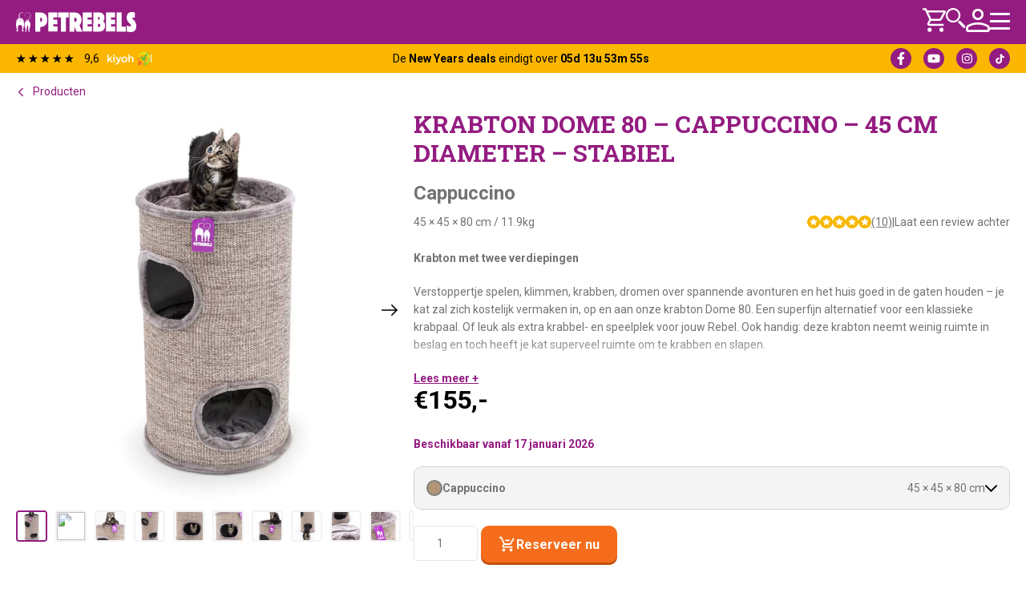

--- FILE ---
content_type: text/html; charset=UTF-8
request_url: https://www.petrebels.com/nl/product/krabton-dome-80-cappuccino/
body_size: 47729
content:
<!DOCTYPE html>
<html lang="nl-NL">
<head >
<meta charset="UTF-8" />
<meta name="viewport" content="width=device-width, initial-scale=1" />
<link rel="preconnect" href="https://fonts.googleapis.com">
<link rel="preconnect" href="https://fonts.gstatic.com">
<link rel="preconnect" href="https://www.googletagmanager.com">
<link rel="preconnect" href="https://www.google-analytics.com">
<link rel="preload" href="https://www.petrebels.com/nl/wp-content/uploads/sites/2/2023/04/logo-white-horizontal.svg" as="image" type="image/svg+xml">
<meta name='robots' content='max-image-preview:large, index,follow' />

	<!-- This site is optimized with the Yoast SEO plugin v26.7 - https://yoast.com/wordpress/plugins/seo/ -->
	<title>Krabton Dome 80 - Cappuccino - 45 cm diameter - stabiel - Petrebels</title>
<link data-rocket-prefetch href="https://ct.pinterest.com" rel="dns-prefetch">
<link data-rocket-prefetch href="https://bat.bing.com" rel="dns-prefetch">
<link data-rocket-prefetch href="https://consentcdn.cookiebot.eu" rel="dns-prefetch">
<link data-rocket-prefetch href="https://analytics.tiktok.com" rel="dns-prefetch">
<link data-rocket-prefetch href="https://s.pinimg.com" rel="dns-prefetch">
<link data-rocket-prefetch href="https://connect.facebook.net" rel="dns-prefetch">
<link data-rocket-prefetch href="https://www.googletagmanager.com" rel="dns-prefetch">
<link data-rocket-prefetch href="https://consent.cookiebot.eu" rel="dns-prefetch">
<link data-rocket-prefetch href="https://app.trueroas.io" rel="dns-prefetch">
<link data-rocket-prefetch href="https://googletagmanager.com" rel="dns-prefetch">
<link data-rocket-prefetch href="https://fonts.googleapis.com" rel="dns-prefetch">
<link data-rocket-prefetch href="https://analytics.ahrefs.com" rel="dns-prefetch">
<link data-rocket-prefetch href="https://static-tracking.klaviyo.com" rel="dns-prefetch">
<link data-rocket-prefetch href="https://static.klaviyo.com" rel="dns-prefetch">
<link data-rocket-prefetch href="https://www.youtube.com" rel="dns-prefetch">
<link data-rocket-prefetch href="https://www.kiyoh.com" rel="dns-prefetch"><link rel="preload" data-rocket-preload as="image" href="https://www.petrebels.com/nl/wp-content/uploads/sites/2/2023/03/431255-Dome-80-PR-2.jpg" fetchpriority="high">
	<meta name="description" content="Krabton Dome 80 – Cappuccino: Compacte krabton (80 cm) met sisal, knusse slaapruimte en loungemand. Ideaal voor kleine katten en compacte ruimtes." />
	<link rel="canonical" href="https://www.petrebels.com/nl/product/krabton-dome-80-cappuccino/" />
	<meta property="og:locale" content="nl_NL" />
	<meta property="og:type" content="article" />
	<meta property="og:title" content="Krabton Dome 80 - Cappuccino - 45 cm diameter - stabiel - Petrebels" />
	<meta property="og:description" content="Krabton Dome 80 – Cappuccino: Compacte krabton (80 cm) met sisal, knusse slaapruimte en loungemand. Ideaal voor kleine katten en compacte ruimtes." />
	<meta property="og:url" content="https://www.petrebels.com/nl/product/krabton-dome-80-cappuccino/" />
	<meta property="og:site_name" content="Petrebels" />
	<meta property="article:publisher" content="https://www.facebook.com/petrebels" />
	<meta property="article:modified_time" content="2026-01-15T08:19:11+00:00" />
	<meta property="og:image" content="https://www.petrebels.com/nl/wp-content/uploads/sites/2/2023/03/431255-Dome-80-PR-2.jpg" />
	<meta property="og:image:width" content="900" />
	<meta property="og:image:height" content="1200" />
	<meta property="og:image:type" content="image/jpeg" />
	<meta name="twitter:card" content="summary_large_image" />
	<meta name="twitter:label1" content="Geschatte leestijd" />
	<meta name="twitter:data1" content="1 minuut" />
	<script type="application/ld+json" class="yoast-schema-graph">{"@context":"https://schema.org","@graph":[{"@type":"WebPage","@id":"https://www.petrebels.com/nl/product/krabton-dome-80-cappuccino/","url":"https://www.petrebels.com/nl/product/krabton-dome-80-cappuccino/","name":"Krabton Dome 80 - Cappuccino - 45 cm diameter - stabiel - Petrebels","isPartOf":{"@id":"https://www.petrebels.com/nl/#website"},"primaryImageOfPage":{"@id":"https://www.petrebels.com/nl/product/krabton-dome-80-cappuccino/#primaryimage"},"image":{"@id":"https://www.petrebels.com/nl/product/krabton-dome-80-cappuccino/#primaryimage"},"thumbnailUrl":"https://www.petrebels.com/nl/wp-content/uploads/sites/2/2023/03/431255-Dome-80-PR-2.jpg","datePublished":"2022-11-08T06:34:00+00:00","dateModified":"2026-01-15T08:19:11+00:00","description":"Krabton Dome 80 – Cappuccino: Compacte krabton (80 cm) met sisal, knusse slaapruimte en loungemand. Ideaal voor kleine katten en compacte ruimtes.","inLanguage":"nl-NL","potentialAction":[{"@type":"ReadAction","target":["https://www.petrebels.com/nl/product/krabton-dome-80-cappuccino/"]}]},{"@type":"ImageObject","inLanguage":"nl-NL","@id":"https://www.petrebels.com/nl/product/krabton-dome-80-cappuccino/#primaryimage","url":"https://www.petrebels.com/nl/wp-content/uploads/sites/2/2023/03/431255-Dome-80-PR-2.jpg","contentUrl":"https://www.petrebels.com/nl/wp-content/uploads/sites/2/2023/03/431255-Dome-80-PR-2.jpg","width":900,"height":1200},{"@type":"WebSite","@id":"https://www.petrebels.com/nl/#website","url":"https://www.petrebels.com/nl/","name":"Petrebels","description":"","publisher":{"@id":"https://www.petrebels.com/nl/#organization"},"potentialAction":[{"@type":"SearchAction","target":{"@type":"EntryPoint","urlTemplate":"https://www.petrebels.com/nl/?s={search_term_string}"},"query-input":{"@type":"PropertyValueSpecification","valueRequired":true,"valueName":"search_term_string"}}],"inLanguage":"nl-NL"},{"@type":["Organization","Place"],"@id":"https://www.petrebels.com/nl/#organization","name":"Petrebels","url":"https://www.petrebels.com/nl/","logo":{"@type":"ImageObject","inLanguage":"nl-NL","@id":"https://www.petrebels.com/nl/#/schema/logo/image/","url":"https://www.petrebels.com/nl/wp-content/uploads/sites/2/2023/05/logo-purpleblack-horizontal.svg","contentUrl":"https://www.petrebels.com/nl/wp-content/uploads/sites/2/2023/05/logo-purpleblack-horizontal.svg","width":1,"height":1,"caption":"Petrebels"},"image":{"@id":"https://www.petrebels.com/nl/#/schema/logo/image/"},"sameAs":["https://www.facebook.com/petrebels"],"mainEntityOfPage":{"@id":"https://www.petrebels.com/nl/product/krabton-dome-80-cappuccino/"}}]}</script>
	<!-- / Yoast SEO plugin. -->


<link rel="stylesheet" id="google-fonts-css"  href="https://fonts.googleapis.com/css2?display=swap&family=Roboto:ital,wght@0,400;0,700;1,400;1,700&family=Roboto Slab:ital,wght@0,400;0,700;1,400;1,700" type="text/css" media="all" />
<style id='wp-img-auto-sizes-contain-inline-css' type='text/css'>
img:is([sizes=auto i],[sizes^="auto," i]){contain-intrinsic-size:3000px 1500px}
/*# sourceURL=wp-img-auto-sizes-contain-inline-css */
</style>
<link data-minify="1" rel='stylesheet' id='rkrs_fontawesome-css' href='https://www.petrebels.com/nl/wp-content/cache/min/2/ajax/libs/font-awesome/6.5.2/css/all.min.css?ver=1768479124' type='text/css' media='all' />
<link data-minify="1" rel='stylesheet' id='acfwf-wc-cart-block-integration-css' href='https://www.petrebels.com/nl/wp-content/cache/min/2/nl/wp-content/plugins/advanced-coupons-for-woocommerce-free/dist/assets/index-467dde24.css?ver=1768479124' type='text/css' media='all' />
<link data-minify="1" rel='stylesheet' id='acfwf-wc-checkout-block-integration-css' href='https://www.petrebels.com/nl/wp-content/cache/min/2/nl/wp-content/plugins/advanced-coupons-for-woocommerce-free/dist/assets/index-2a7d8588.css?ver=1768479124' type='text/css' media='all' />
<link rel='stylesheet' id='wp-block-library-css' href='https://www.petrebels.com/nl/wp-includes/css/dist/block-library/style.min.css?ver=6.9' type='text/css' media='all' />

<style id='classic-theme-styles-inline-css' type='text/css'>
/*! This file is auto-generated */
.wp-block-button__link{color:#fff;background-color:#32373c;border-radius:9999px;box-shadow:none;text-decoration:none;padding:calc(.667em + 2px) calc(1.333em + 2px);font-size:1.125em}.wp-block-file__button{background:#32373c;color:#fff;text-decoration:none}
/*# sourceURL=/wp-includes/css/classic-themes.min.css */
</style>
<link data-minify="1" rel='stylesheet' id='pwgc-wc-blocks-style-css' href='https://www.petrebels.com/nl/wp-content/cache/min/2/nl/wp-content/plugins/pw-gift-cards/assets/css/blocks.css?ver=1768479124' type='text/css' media='all' />
<link rel='stylesheet' id='photoswipe-css' href='https://www.petrebels.com/nl/wp-content/plugins/woocommerce/assets/css/photoswipe/photoswipe.min.css?ver=10.4.3' type='text/css' media='all' />
<link rel='stylesheet' id='photoswipe-default-skin-css' href='https://www.petrebels.com/nl/wp-content/plugins/woocommerce/assets/css/photoswipe/default-skin/default-skin.min.css?ver=10.4.3' type='text/css' media='all' />
<link data-minify="1" rel='stylesheet' id='woocommerce-layout-css' href='https://www.petrebels.com/nl/wp-content/cache/min/2/nl/wp-content/plugins/woocommerce/assets/css/woocommerce-layout.css?ver=1768479124' type='text/css' media='all' />
<link data-minify="1" rel='stylesheet' id='woocommerce-smallscreen-css' href='https://www.petrebels.com/nl/wp-content/cache/min/2/nl/wp-content/plugins/woocommerce/assets/css/woocommerce-smallscreen.css?ver=1768479124' type='text/css' media='only screen and (max-width: 768px)' />
<link data-minify="1" rel='stylesheet' id='woocommerce-general-css' href='https://www.petrebels.com/nl/wp-content/cache/min/2/nl/wp-content/plugins/woocommerce/assets/css/woocommerce.css?ver=1768479124' type='text/css' media='all' />
<style id='woocommerce-inline-inline-css' type='text/css'>
.woocommerce form .form-row .required { visibility: visible; }
/*# sourceURL=woocommerce-inline-inline-css */
</style>
<link rel='stylesheet' id='wt-import-export-for-woo-css' href='https://www.petrebels.com/nl/wp-content/plugins/wt-import-export-for-woo/public/css/wt-import-export-for-woo-public.css?ver=1.1.7' type='text/css' media='all' />
<link data-minify="1" rel='stylesheet' id='petrebels-theme-styles-css' href='https://www.petrebels.com/nl/wp-content/cache/min/2/nl/wp-content/themes/petrebels/assets/css/style.css?ver=1768479124' type='text/css' media='all' />
<style id='wp-block-paragraph-inline-css' type='text/css'>
.is-small-text{font-size:.875em}.is-regular-text{font-size:1em}.is-large-text{font-size:2.25em}.is-larger-text{font-size:3em}.has-drop-cap:not(:focus):first-letter{float:left;font-size:8.4em;font-style:normal;font-weight:100;line-height:.68;margin:.05em .1em 0 0;text-transform:uppercase}body.rtl .has-drop-cap:not(:focus):first-letter{float:none;margin-left:.1em}p.has-drop-cap.has-background{overflow:hidden}:root :where(p.has-background){padding:1.25em 2.375em}:where(p.has-text-color:not(.has-link-color)) a{color:inherit}p.has-text-align-left[style*="writing-mode:vertical-lr"],p.has-text-align-right[style*="writing-mode:vertical-rl"]{rotate:180deg}
/*# sourceURL=https://www.petrebels.com/nl/wp-includes/blocks/paragraph/style.min.css */
</style>
<style id='wp-block-heading-inline-css' type='text/css'>
h1:where(.wp-block-heading).has-background,h2:where(.wp-block-heading).has-background,h3:where(.wp-block-heading).has-background,h4:where(.wp-block-heading).has-background,h5:where(.wp-block-heading).has-background,h6:where(.wp-block-heading).has-background{padding:1.25em 2.375em}h1.has-text-align-left[style*=writing-mode]:where([style*=vertical-lr]),h1.has-text-align-right[style*=writing-mode]:where([style*=vertical-rl]),h2.has-text-align-left[style*=writing-mode]:where([style*=vertical-lr]),h2.has-text-align-right[style*=writing-mode]:where([style*=vertical-rl]),h3.has-text-align-left[style*=writing-mode]:where([style*=vertical-lr]),h3.has-text-align-right[style*=writing-mode]:where([style*=vertical-rl]),h4.has-text-align-left[style*=writing-mode]:where([style*=vertical-lr]),h4.has-text-align-right[style*=writing-mode]:where([style*=vertical-rl]),h5.has-text-align-left[style*=writing-mode]:where([style*=vertical-lr]),h5.has-text-align-right[style*=writing-mode]:where([style*=vertical-rl]),h6.has-text-align-left[style*=writing-mode]:where([style*=vertical-lr]),h6.has-text-align-right[style*=writing-mode]:where([style*=vertical-rl]){rotate:180deg}
/*# sourceURL=https://www.petrebels.com/nl/wp-includes/blocks/heading/style.min.css */
</style>
<link rel='stylesheet' id='mollie-applepaydirect-css' href='https://www.petrebels.com/nl/wp-content/plugins/mollie-payments-for-woocommerce/public/css/mollie-applepaydirect.min.css?ver=1768479117' type='text/css' media='screen' />
<link rel='stylesheet' id='fancybox-css' href='https://www.petrebels.com/nl/wp-content/plugins/easy-fancybox/fancybox/1.5.4/jquery.fancybox.min.css?ver=6.9' type='text/css' media='screen' />
<style id='fancybox-inline-css' type='text/css'>
#fancybox-content{border-color:#ffffff;}#fancybox-title,#fancybox-title-float-main{color:#fff}
/*# sourceURL=fancybox-inline-css */
</style>
<link data-minify="1" rel='stylesheet' id='wc-pb-checkout-blocks-css' href='https://www.petrebels.com/nl/wp-content/cache/min/2/nl/wp-content/plugins/woocommerce-product-bundles/assets/css/frontend/checkout-blocks.css?ver=1768479124' type='text/css' media='all' />
<style id='wc-pb-checkout-blocks-inline-css' type='text/css'>
table.wc-block-cart-items .wc-block-cart-items__row.is-bundle__meta_hidden .wc-block-components-product-details__inclusief, .wc-block-components-order-summary-item.is-bundle__meta_hidden .wc-block-components-product-details__inclusief { display:none; } table.wc-block-cart-items .wc-block-cart-items__row.is-bundle .wc-block-components-product-details__inclusief .wc-block-components-product-details__name, .wc-block-components-order-summary-item.is-bundle .wc-block-components-product-details__inclusief .wc-block-components-product-details__name { display:block; margin-bottom: 0.5em } table.wc-block-cart-items .wc-block-cart-items__row.is-bundle .wc-block-components-product-details__inclusief:not(:first-of-type) .wc-block-components-product-details__name, .wc-block-components-order-summary-item.is-bundle .wc-block-components-product-details__inclusief:not(:first-of-type) .wc-block-components-product-details__name { display:none } table.wc-block-cart-items .wc-block-cart-items__row.is-bundle .wc-block-components-product-details__inclusief + li:not( .wc-block-components-product-details__inclusief ), .wc-block-components-order-summary-item.is-bundle .wc-block-components-product-details__inclusief + li:not( .wc-block-components-product-details__inclusief ) { margin-top:0.5em }
/*# sourceURL=wc-pb-checkout-blocks-inline-css */
</style>
<link data-minify="1" rel='stylesheet' id='wc-bundle-style-css' href='https://www.petrebels.com/nl/wp-content/cache/min/2/nl/wp-content/plugins/woocommerce-product-bundles/assets/css/frontend/woocommerce.css?ver=1768479124' type='text/css' media='all' />
<script src="https://www.petrebels.com/nl/wp-includes/js/jquery/jquery.min.js?ver=3.7.1" id="jquery-core-js"></script>
<script src="https://www.petrebels.com/nl/wp-content/plugins/woocommerce/assets/js/jquery-blockui/jquery.blockUI.min.js?ver=2.7.0-wc.10.4.3" id="wc-jquery-blockui-js" defer data-wp-strategy="defer"></script>
<script id="wc-add-to-cart-js-extra">
var wc_add_to_cart_params = {"ajax_url":"/nl/wp-admin/admin-ajax.php","wc_ajax_url":"/nl/?wc-ajax=%%endpoint%%","i18n_view_cart":"Bekijk winkelwagen","cart_url":"https://www.petrebels.com/nl/winkelwagen/","is_cart":"","cart_redirect_after_add":"no"};
//# sourceURL=wc-add-to-cart-js-extra
</script>
<script src="https://www.petrebels.com/nl/wp-content/plugins/woocommerce/assets/js/frontend/add-to-cart.min.js?ver=10.4.3" id="wc-add-to-cart-js" defer data-wp-strategy="defer"></script>
<script src="https://www.petrebels.com/nl/wp-content/plugins/woocommerce/assets/js/zoom/jquery.zoom.min.js?ver=1.7.21-wc.10.4.3" id="wc-zoom-js" defer data-wp-strategy="defer"></script>
<script src="https://www.petrebels.com/nl/wp-content/plugins/woocommerce/assets/js/flexslider/jquery.flexslider.min.js?ver=2.7.2-wc.10.4.3" id="wc-flexslider-js" defer data-wp-strategy="defer"></script>
<script src="https://www.petrebels.com/nl/wp-content/plugins/woocommerce/assets/js/photoswipe/photoswipe.min.js?ver=4.1.1-wc.10.4.3" id="wc-photoswipe-js" defer data-wp-strategy="defer"></script>
<script src="https://www.petrebels.com/nl/wp-content/plugins/woocommerce/assets/js/photoswipe/photoswipe-ui-default.min.js?ver=4.1.1-wc.10.4.3" id="wc-photoswipe-ui-default-js" defer data-wp-strategy="defer"></script>
<script id="wc-single-product-js-extra">
var wc_single_product_params = {"i18n_required_rating_text":"Selecteer een waardering","i18n_rating_options":["1 van de 5 sterren","2 van de 5 sterren","3 van de 5 sterren","4 van de 5 sterren","5 van de 5 sterren"],"i18n_product_gallery_trigger_text":"Afbeeldinggalerij in volledig scherm bekijken","review_rating_required":"yes","flexslider":{"rtl":false,"animation":"slide","smoothHeight":true,"directionNav":false,"controlNav":"thumbnails","slideshow":false,"animationSpeed":500,"animationLoop":false,"allowOneSlide":false},"zoom_enabled":"1","zoom_options":[],"photoswipe_enabled":"1","photoswipe_options":{"shareEl":false,"closeOnScroll":false,"history":false,"hideAnimationDuration":0,"showAnimationDuration":0},"flexslider_enabled":"1"};
//# sourceURL=wc-single-product-js-extra
</script>
<script src="https://www.petrebels.com/nl/wp-content/plugins/woocommerce/assets/js/frontend/single-product.min.js?ver=10.4.3" id="wc-single-product-js" defer data-wp-strategy="defer"></script>
<script src="https://www.petrebels.com/nl/wp-content/plugins/woocommerce/assets/js/js-cookie/js.cookie.min.js?ver=2.1.4-wc.10.4.3" id="wc-js-cookie-js" defer data-wp-strategy="defer"></script>
<script id="woocommerce-js-extra">
var woocommerce_params = {"ajax_url":"/nl/wp-admin/admin-ajax.php","wc_ajax_url":"/nl/?wc-ajax=%%endpoint%%","i18n_password_show":"Wachtwoord weergeven","i18n_password_hide":"Wachtwoord verbergen"};
//# sourceURL=woocommerce-js-extra
</script>
<script src="https://www.petrebels.com/nl/wp-content/plugins/woocommerce/assets/js/frontend/woocommerce.min.js?ver=10.4.3" id="woocommerce-js" defer data-wp-strategy="defer"></script>
<script id="wc-settings-dep-in-header-js-after">
console.warn( "Scripts that have a dependency on [wc-settings, wc-blocks-checkout] must be loaded in the footer, klaviyo-klaviyo-checkout-block-editor-script was registered to load in the header, but has been switched to load in the footer instead. See https://github.com/woocommerce/woocommerce-gutenberg-products-block/pull/5059" );
console.warn( "Scripts that have a dependency on [wc-settings, wc-blocks-checkout] must be loaded in the footer, klaviyo-klaviyo-checkout-block-view-script was registered to load in the header, but has been switched to load in the footer instead. See https://github.com/woocommerce/woocommerce-gutenberg-products-block/pull/5059" );
//# sourceURL=wc-settings-dep-in-header-js-after
</script>
<meta name="generator" content="Advanced Coupons for WooCommerce Free v4.7.1" /><!-- Server Side Tagging by TAGGRS -->
    <script>(function(w,d,s,l,i){w[l]=w[l]||[];w[l].push({'gtm.start':
    new Date().getTime(),event:'gtm.js'});var f=d.getElementsByTagName(s)[0],
    j=d.createElement(s),dl=l!='dataLayer'?'&l='+l:'';j.async=true;j.src=
    'https://googletagmanager.com/gtm.js?id='+i+dl;f.parentNode.insertBefore(j,f);
    })(window,document,'script','dataLayer','GTM-PFBH4GJ');</script>
    <!-- End Server Side Tagging by TAGGRS --><link rel="alternate" hreflang="en" href="https://www.petrebels.com/en/product/cat-barrel-dome-80-cappuccino/"><link rel="alternate" hreflang="de" href="https://www.petrebels.com/de/product/kratztonne-dome-80-cappuccino/"><link rel="alternate" hreflang="fr" href="https://www.petrebels.com/fr/product/tour-a-griffer-dome-80-cappuccino/"><link rel="alternate" hreflang="nl" href="https://www.petrebels.com/nl/product/krabton-dome-80-cappuccino/">        <script type="text/javascript">
            var _reroas = window._reroas = window._reroas || [];
            (function () {
                var u = "https://app.trueroas.io/script/";
                var d = document, g = d.createElement('script'), s = d.getElementsByTagName('script')[0];
                g.type = 'text/javascript';
                g.async = true;
                g.src = u + 'reattributeScript.js';
                s.parentNode.insertBefore(g, s);
                _reroas.push(['uid', 'c6uSvytiHrhQ3NTB2ZhKamj2RzN2']);
                _reroas.push(['pixelId', 'petrebels.com']);
                _reroas.push(['event', 'PageView']);
            })();
        </script>
		<style>
:root {
--theme-black-color: #000000;
--theme-black-color-rgb: 0, 0, 0;
--theme-white-color: #FFFFFF;
--theme-white-color-rgb: 255, 255, 255;
--theme-primary-color: #941c81;
--theme-primary-color-rgb: 148, 28, 129;
--theme-callout-color: #f56d1c;
--theme-callout-color-rgb: 245, 109, 28;
--theme-green-color: #18ac03;
--theme-green-color-rgb: 24, 172, 3;
--theme-grey-light-color: #f5f5f4;
--theme-grey-light-color-rgb: 245, 245, 244;
--theme-grey-color: #e7e5e4;
--theme-grey-color-rgb: 231, 229, 228;
--theme-grey-dark-color: #737373;
--theme-grey-dark-color-rgb: 115, 115, 115;
--theme-primary-font: "Roboto", sans-serif;
--theme-secondary-font: "Roboto Slab", serif;
}
.has-theme-black-color-color { color: #000000; } 
.has-theme-black-color-background-color { background-color: #000000; } 
.has-theme-white-color-color { color: #FFFFFF; } 
.has-theme-white-color-background-color { background-color: #FFFFFF; } 
.has-theme-primary-color-color { color: #941c81; } 
.has-theme-primary-color-background-color { background-color: #941c81; } 
.has-theme-callout-color-color { color: #f56d1c; } 
.has-theme-callout-color-background-color { background-color: #f56d1c; } 
.has-theme-green-color-color { color: #18ac03; } 
.has-theme-green-color-background-color { background-color: #18ac03; } 
.has-theme-grey-light-color-color { color: #f5f5f4; } 
.has-theme-grey-light-color-background-color { background-color: #f5f5f4; } 
.has-theme-grey-color-color { color: #e7e5e4; } 
.has-theme-grey-color-background-color { background-color: #e7e5e4; } 
.has-theme-grey-dark-color-color { color: #737373; } 
.has-theme-grey-dark-color-background-color { background-color: #737373; } 
.has-petrebels-small-font-size { font-size: 14px; } 
.has-petrebels-h-6-font-size { font-size: 20px; } 
.has-petrebels-h-5-font-size { font-size: 24px; } 
.has-petrebels-h-4-font-size { font-size: 26px; } 
.has-petrebels-h-3-font-size { font-size: 28px; } 
.has-petrebels-h-2-font-size { font-size: 30px; } 
.has-petrebels-h-1-font-size { font-size: 40px; } 
@media only screen and (max-width: 880px) {.has-petrebels-h-4-font-size { font-size: 3vw; } 
.has-petrebels-h-3-font-size { font-size: 4vw; } 
.has-petrebels-h-2-font-size { font-size: 6vw; } 
.has-petrebels-h-1-font-size { font-size: 6vw; } 
}
</style>
	<noscript><style>.woocommerce-product-gallery{ opacity: 1 !important; }</style></noscript>
	<link rel="modulepreload" href="https://www.petrebels.com/nl/wp-content/plugins/advanced-coupons-for-woocommerce-free/dist/common/NoticesPlugin.12346420.js"  /><link rel="modulepreload" href="https://www.petrebels.com/nl/wp-content/plugins/advanced-coupons-for-woocommerce-free/dist/common/sanitize.7727159a.js"  /><link rel="modulepreload" href="https://www.petrebels.com/nl/wp-content/plugins/advanced-coupons-for-woocommerce-free/dist/common/NoticesPlugin.12346420.js"  /><link rel="modulepreload" href="https://www.petrebels.com/nl/wp-content/plugins/advanced-coupons-for-woocommerce-free/dist/common/sanitize.7727159a.js"  /><link rel="icon" href="https://www.petrebels.com/nl/wp-content/uploads/sites/2/2023/07/cropped-PETREBELS-LOGO-PURPLE-FACIVON-85x85.png" sizes="32x32" />
<link rel="icon" href="https://www.petrebels.com/nl/wp-content/uploads/sites/2/2023/07/cropped-PETREBELS-LOGO-PURPLE-FACIVON-300x300.png" sizes="192x192" />
<link rel="apple-touch-icon" href="https://www.petrebels.com/nl/wp-content/uploads/sites/2/2023/07/cropped-PETREBELS-LOGO-PURPLE-FACIVON-300x300.png" />
<meta name="msapplication-TileImage" content="https://www.petrebels.com/nl/wp-content/uploads/sites/2/2023/07/cropped-PETREBELS-LOGO-PURPLE-FACIVON-300x300.png" />
<link data-minify="1" rel='stylesheet' id='wc-blocks-style-css' href='https://www.petrebels.com/nl/wp-content/cache/min/2/nl/wp-content/plugins/woocommerce/assets/client/blocks/wc-blocks.css?ver=1768479124' type='text/css' media='all' />
<style id="rocket-lazyrender-inline-css">[data-wpr-lazyrender] {content-visibility: auto;}</style><meta name="generator" content="WP Rocket 3.20.3" data-wpr-features="wpr_preconnect_external_domains wpr_automatic_lazy_rendering wpr_oci wpr_image_dimensions wpr_minify_css wpr_preload_links wpr_desktop" /></head>
<body class="wp-singular product-template-default single single-product postid-3571 wp-custom-logo wp-embed-responsive wp-theme-genesis wp-child-theme-petrebels theme-genesis woocommerce woocommerce-page woocommerce-no-js christmas header-image full-width-content genesis-breadcrumbs-visible genesis-footer-widgets-visible"><!-- Server Side Tagging by TAGGRS (noscript) -->
    <noscript><iframe src='https://googletagmanager.com/ns.html?id=GTM-PFBH4GJ'
                      height='0' width='0' style='display:none;visibility:hidden'></iframe></noscript>
    <!-- End Server Side Tagging by TAGGRS (noscript) -->            <!-- Google Tag Manager -->
            <noscript>
                <iframe src="//www.googletagmanager.com/ns.html?id=GTM-PFBH4GJ" height="0"
                        width="0" style="display:none;visibility:hidden"></iframe>
            </noscript>
            <!-- End Google Tag Manager -->
			<svg xmlns="http://www.w3.org/2000/svg" width="0" height="0" class="theme-sprite"><symbol id="icon-cart" viewBox="0 0 576 512"><path d="M0 24C0 10.7 10.7 0 24 0h45.5c22 0 41.5 12.8 50.6 32h411c26.3 0 45.5 25 38.6 50.4l-41 152.3c-8.5 31.4-37 53.3-69.5 53.3H170.7l5.4 28.5c2.2 11.3 12.1 19.5 23.6 19.5H488c13.3 0 24 10.7 24 24s-10.7 24-24 24H199.7c-34.6 0-64.3-24.6-70.7-58.5l-51.6-271c-.7-3.8-4-6.5-7.9-6.5H24C10.7 48 0 37.3 0 24zm128 440a48 48 0 1 1 96 0 48 48 0 1 1-96 0zm336-48a48 48 0 1 1 0 96 48 48 0 1 1 0-96z"/></symbol><symbol id="icon-check" viewBox="0 0 448 512"><path d="M438.6 105.4c12.5 12.5 12.5 32.8 0 45.3l-256 256c-12.5 12.5-32.8 12.5-45.3 0l-128-128c-12.5-12.5-12.5-32.8 0-45.3s32.8-12.5 45.3 0L160 338.7l233.4-233.3c12.5-12.5 32.8-12.5 45.3 0z"/></symbol><symbol id="icon-copylink" viewBox="0 0 16 16"><path d="M9.839 6.161a3.956 3.956 0 0 1 0 5.598l-1.75 1.75a3.963 3.963 0 0 1-5.598 0 3.962 3.962 0 0 1 0-5.598l.966-.966a.416.416 0 0 1 .711.276c.017.462.1.925.252 1.373a.42.42 0 0 1-.098.433l-.341.34c-.73.73-.753 1.919-.03 2.656.73.744 1.93.748 2.665.013l1.75-1.75a1.874 1.874 0 0 0-.27-2.875.418.418 0 0 1-.18-.328c-.01-.275.087-.559.304-.776l.548-.549a.418.418 0 0 1 .536-.045c.191.134.37.284.535.448Zm3.67-3.67a3.963 3.963 0 0 0-5.598 0l-1.75 1.75a3.956 3.956 0 0 0 .534 6.046.418.418 0 0 0 .536-.046l.549-.548c.217-.217.315-.5.304-.776a.418.418 0 0 0-.18-.328 1.875 1.875 0 0 1-.27-2.875l1.75-1.75a1.877 1.877 0 0 1 2.665.013c.723.737.7 1.926-.03 2.656l-.341.34a.42.42 0 0 0-.099.433c.153.448.236.911.253 1.373a.416.416 0 0 0 .71.276l.967-.966a3.962 3.962 0 0 0 0-5.598Z"/></symbol><symbol id="icon-email" viewBox="0 0 16 16"><path d="M14.414 6.302a.157.157 0 0 1 .253.122v5.326c0 .69-.56 1.25-1.25 1.25H2.583c-.69 0-1.25-.56-1.25-1.25V6.427c0-.13.149-.203.253-.122.583.453 1.357 1.028 4.013 2.958.55.401 1.476 1.245 2.4 1.24.93.007 1.876-.855 2.405-1.24 2.656-1.93 3.427-2.508 4.01-2.96ZM8 9.667c.604.01 1.474-.76 1.911-1.078 3.456-2.508 3.72-2.727 4.516-3.352.151-.117.24-.3.24-.492V4.25c0-.69-.56-1.25-1.25-1.25H2.583c-.69 0-1.25.56-1.25 1.25v.495c0 .192.089.372.24.492.797.622 1.06.844 4.515 3.352.438.317 1.308 1.088 1.912 1.078Z"/></symbol><symbol id="icon-facebook" viewBox="0 0 16 16"><path d="m11.103 8.833.37-2.413H9.158V4.854c0-.66.323-1.303 1.36-1.303h1.053V1.496s-.956-.163-1.869-.163c-1.907 0-3.153 1.156-3.153 3.248v1.84h-2.12v2.412h2.12v5.834h2.609V8.833h1.945Z"/></symbol><symbol id="icon-linkedin" viewBox="0 0 16 16"><path d="M13.714 1.333H2.283a.956.956 0 0 0-.95.962v11.41c0 .53.426.962.95.962h11.431a.96.96 0 0 0 .953-.962V2.295a.959.959 0 0 0-.953-.962ZM5.363 12.762H3.387V6.399h1.979v6.363h-.003ZM4.375 5.53a1.146 1.146 0 1 1 0-2.293 1.146 1.146 0 0 1 0 2.293Zm8.396 7.232h-1.976V9.667c0-.738-.015-1.688-1.027-1.688-1.03 0-1.188.804-1.188 1.634v3.149H6.604V6.399H8.5v.869h.027c.265-.5.91-1.027 1.872-1.027 2 0 2.372 1.319 2.372 3.033v3.488Z"/></symbol><symbol id="icon-search" viewBox="0 0 51.539 51.361"><path d="M51.539 49.356 37.247 35.065c3.273-3.74 5.272-8.623 5.272-13.983 0-11.742-9.518-21.26-21.26-21.26S0 9.339 0 21.082s9.518 21.26 21.26 21.26c5.361 0 10.244-1.999 13.983-5.272l14.292 14.292 2.004-2.006zM2.835 21.082c0-10.176 8.249-18.425 18.425-18.425s18.425 8.249 18.425 18.425-8.249 18.425-18.425 18.425S2.835 31.258 2.835 21.082z"/></symbol><symbol id="icon-twitter" viewBox="0 0 16 16"><path d="M13.296 5.284c.009.119.009.237.009.356 0 3.612-2.75 7.775-7.775 7.775a7.722 7.722 0 0 1-4.197-1.227c.22.025.432.034.66.034a5.473 5.473 0 0 0 3.393-1.168A2.737 2.737 0 0 1 2.83 9.16c.169.025.338.042.516.042.245 0 .49-.033.719-.093a2.733 2.733 0 0 1-2.191-2.682v-.033c.363.203.787.33 1.235.346a2.73 2.73 0 0 1-.846-3.654 7.768 7.768 0 0 0 5.634 2.86 3.085 3.085 0 0 1-.067-.627 2.731 2.731 0 0 1 2.732-2.733c.787 0 1.498.33 1.997.863a5.38 5.38 0 0 0 1.734-.66 2.725 2.725 0 0 1-1.201 1.506 5.479 5.479 0 0 0 1.574-.423 5.874 5.874 0 0 1-1.37 1.413Z"/></symbol></svg><div  class="site-header-bg"></div><div  class="mobile-menu-bg"></div><div  class="mobile-menu"><nav class="primary-menu-mobile-container"><ul id="menu-mobile-primair-menu" class="mobile-menu__nav__items"><li id="menu-item-49043" class="menu-item menu-item-type-post_type menu-item-object-page menu-item-49043"><a href="https://www.petrebels.com/nl/aanbiedingen/">SALE</a></li>
<li id="menu-item-41813" class="menu-item menu-item-type-custom menu-item-object-custom menu-item-has-children menu-item-41813"><a href="https://www.petrebels.com/nl/pc/krabpaal-kat/">Krabpalen</a>
<ul class="sub-menu">
	<li id="menu-item-24536" class="menu-item menu-item-type-taxonomy menu-item-object-product_cat menu-item-24536"><a href="https://www.petrebels.com/nl/pc/xxl-krabpaal/">XXL Krabpaal</a></li>
	<li id="menu-item-19061" class="menu-item menu-item-type-taxonomy menu-item-object-product_cat menu-item-19061"><a href="https://www.petrebels.com/nl/pc/design-krabpaal/">Design Krabpaal</a></li>
	<li id="menu-item-26674" class="menu-item menu-item-type-taxonomy menu-item-object-product_cat menu-item-26674"><a href="https://www.petrebels.com/nl/pc/houten-krabpaal/">Houten Krabpaal</a></li>
	<li id="menu-item-17666" class="menu-item menu-item-type-taxonomy menu-item-object-product_cat menu-item-17666"><a href="https://www.petrebels.com/nl/pc/krabpaal-grote-katten/">Krabpaal Grote Kat</a></li>
	<li id="menu-item-17668" class="menu-item menu-item-type-taxonomy menu-item-object-product_cat menu-item-17668"><a href="https://www.petrebels.com/nl/pc/kleine-krabpaal/">Kleine Krabpaal</a></li>
	<li id="menu-item-19511" class="menu-item menu-item-type-taxonomy menu-item-object-product_cat menu-item-19511"><a href="https://www.petrebels.com/nl/pc/more/">Accessoires</a></li>
</ul>
</li>
<li id="menu-item-19578" class="menu-item menu-item-type-taxonomy menu-item-object-product_cat menu-item-19578"><a href="https://www.petrebels.com/nl/pc/kattenmuur/">Kattenmuren</a></li>
<li id="menu-item-17633" class="menu-item menu-item-type-taxonomy menu-item-object-product_cat current-product-ancestor current-menu-parent current-product-parent menu-item-17633"><a href="https://www.petrebels.com/nl/pc/krabton-kat/">Krabtonnen</a></li>
<li id="menu-item-17637" class="menu-item menu-item-type-taxonomy menu-item-object-product_cat menu-item-17637"><a href="https://www.petrebels.com/nl/pc/kattenbakvulling/">Kattenbakvulling</a></li>
<li id="menu-item-44855" class="menu-item menu-item-type-taxonomy menu-item-object-product_cat menu-item-44855"><a href="https://www.petrebels.com/nl/pc/scratch-n-rebel/">Krabkartonnen</a></li>
<li id="menu-item-47219" class="menu-item menu-item-type-taxonomy menu-item-object-product_cat menu-item-47219"><a href="https://www.petrebels.com/nl/pc/drinkfontein/">Drinkfontein</a></li>
<li id="menu-item-46736" class="menu-item menu-item-type-post_type menu-item-object-page menu-item-46736"><a href="https://www.petrebels.com/nl/showroom/">Showroom</a></li>
<li id="menu-item-46737" class="menu-item menu-item-type-post_type menu-item-object-page menu-item-46737"><a href="https://www.petrebels.com/nl/onderdelen/">Onderdelen</a></li>
<li id="menu-item-17651" class="menu-item menu-item-type-taxonomy menu-item-object-nav_menu menu-item-has-children menu-item-17651"><a href="https://www.petrebels.com/nl/?taxonomy=nav_menu&#038;term=klantenservice">Klantenservice</a>
<ul class="sub-menu">
	<li id="menu-item-17650" class="menu-item menu-item-type-post_type menu-item-object-page menu-item-17650"><a href="https://www.petrebels.com/nl/veelgestelde-vragen/">FAQ</a></li>
	<li id="menu-item-17652" class="menu-item menu-item-type-post_type menu-item-object-page menu-item-17652"><a href="https://www.petrebels.com/nl/hoe-plaats-ik-een-bestelling/">Hoe plaats ik een bestelling?</a></li>
	<li id="menu-item-17653" class="menu-item menu-item-type-post_type menu-item-object-page menu-item-17653"><a href="https://www.petrebels.com/nl/verzendkosten-en-levertijd/">Verzendkosten en levertijd</a></li>
	<li id="menu-item-17654" class="menu-item menu-item-type-post_type menu-item-object-page menu-item-17654"><a href="https://www.petrebels.com/nl/retourneren/">Terugbetaal- en retourneringsbeleid</a></li>
	<li id="menu-item-17647" class="menu-item menu-item-type-post_type menu-item-object-page menu-item-17647"><a href="https://www.petrebels.com/nl/review/">Review</a></li>
</ul>
</li>
<li id="menu-item-17640" class="menu-item menu-item-type-custom menu-item-object-custom menu-item-has-children menu-item-17640"><a href="#">Meer</a>
<ul class="sub-menu">
	<li id="menu-item-17661" class="menu-item menu-item-type-post_type menu-item-object-page menu-item-17661"><a href="https://www.petrebels.com/nl/over-ons/">Over ons</a></li>
	<li id="menu-item-45576" class="menu-item menu-item-type-post_type menu-item-object-page menu-item-45576"><a href="https://www.petrebels.com/nl/download-onze-brochure/">Catalogus</a></li>
	<li id="menu-item-17643" class="menu-item menu-item-type-post_type menu-item-object-page menu-item-17643"><a href="https://www.petrebels.com/nl/wall-of-fame/">Wall of fame</a></li>
	<li id="menu-item-34416" class="menu-item menu-item-type-post_type menu-item-object-product menu-item-34416"><a href="https://www.petrebels.com/nl/product/rebelcard/">Cadeaubon</a></li>
	<li id="menu-item-17649" class="menu-item menu-item-type-post_type menu-item-object-page menu-item-17649"><a href="https://www.petrebels.com/nl/vacatures/">Vacatures</a></li>
	<li id="menu-item-17648" class="menu-item menu-item-type-post_type menu-item-object-page menu-item-17648"><a href="https://www.petrebels.com/nl/cattery/">Cattery</a></li>
	<li id="menu-item-17642" class="menu-item menu-item-type-post_type menu-item-object-page menu-item-17642"><a href="https://www.petrebels.com/nl/blog/">Blog</a></li>
	<li id="menu-item-17658" class="menu-item menu-item-type-post_type menu-item-object-page menu-item-17658"><a href="https://www.petrebels.com/nl/b2b/">B2B</a></li>
</ul>
</li>
<li id="menu-item-18834" class="contact-area menu-item menu-item-type-post_type menu-item-object-page menu-item-18834"><div class="contact-area-inner breakout-link-container"><div class="contact-area-left"><img src="https://www.petrebels.com/nl/wp-content/themes/petrebels/assets/images/scooter.webp" width="150" height="187" loading="lazy" alt="Contact" /></div><!-- .contact-area-left --><div class="contact-area-right"><div class="contact-area-right-title h3">Hulp nodig?</div><a href="mailto:i&#110;&#102;&#111;&#64;&#112;&#101;&#116;&#114;eb&#101;&#108;&#115;.&#99;om" class="contact-area-right-email overlord-link">&#105;&#110;&#102;&#111;&#64;p&#101;&#116;&#114;&#101;bels.c&#111;&#109;</a><div class="contact-area-right-phone">+31 (0)73 - 68 93 140</div><a class="breakout-link general-cta-btn general-cta-btn-primary" href="https://www.petrebels.com/nl/contact/">Contact</a></div><!-- .contact-area-right --></div><!-- .contact-area --></li>
<li class="menu-item menu-item-has-children" id="with-flags"><span><div class="icon-flag-nl"></div>Dutch</span><ul class="sub-menu"><li class="menu-item"><a href="https://www.petrebels.com/en/product/cat-barrel-dome-80-cappuccino/"><div class="icon-flag-en"></div>English</a></li><li class="menu-item"><a href="https://www.petrebels.com/de/product/kratztonne-dome-80-cappuccino/"><div class="icon-flag-de"></div>German</a></li><li class="menu-item"><a href="https://www.petrebels.com/fr/product/tour-a-griffer-dome-80-cappuccino/"><div class="icon-flag-fr"></div>French</a></li></ul></li></ul></nav></div><div  class="site-container"><ul class="genesis-skip-link"><li><a href="#genesis-nav-primary" class="screen-reader-shortcut"> Spring naar de hoofdnavigatie</a></li><li><a href="#genesis-content" class="screen-reader-shortcut"> Door naar de hoofd inhoud</a></li><li><a href="#genesis-footer-widgets" class="screen-reader-shortcut"> Spring naar de voettekst</a></li></ul><header  class="site-header"><div  class="wrap"><div class="title-area"><a href="https://www.petrebels.com/nl/" class="custom-logo-link" rel="home"><img width="607" height="101" src="https://www.petrebels.com/nl/wp-content/uploads/sites/2/2023/04/logo-white-horizontal.svg" class="custom-logo" alt="Petrebels" decoding="async" /></a></div><div class="widget-area header-widget-area"><nav class="nav-primary" aria-label="Hoofd" id="genesis-nav-primary"><ul id="menu-header-menu" class="menu genesis-nav-menu menu-primary js-superfish"><li id="menu-item-17893" class="menu-item menu-item-type-post_type menu-item-object-page menu-item-has-children menu-item-17893"><a href="https://www.petrebels.com/nl/webshop/"><span >Krabpalen</span></a>
<div class='sub-menu-wrap'><ul class='sub-menu'>
	<li id="menu-item-17703" class="menu-item menu-item-type-custom menu-item-object-custom menu-item-has-children menu-item-17703"><a href="#"><span >Navigatie</span></a>
	<div class='sub-menu-wrap'><ul class='sub-menu'>
		<li id="menu-item-19027" class="menu-item menu-item-type-post_type menu-item-object-page current_page_parent menu-item-19027"><a href="https://www.petrebels.com/nl/producten/"><span >Alle producten</span></a></li>
		<li id="menu-item-49041" class="menu-item menu-item-type-post_type menu-item-object-page menu-item-49041"><a href="https://www.petrebels.com/nl/aanbiedingen/"><span >SALE</span></a></li>
		<li id="menu-item-17700" class="menu-item menu-item-type-taxonomy menu-item-object-product_cat menu-item-17700"><a href="https://www.petrebels.com/nl/pc/more/"><span >Accessoires</span></a></li>
		<li id="menu-item-34414" class="menu-item menu-item-type-post_type menu-item-object-product menu-item-34414"><a href="https://www.petrebels.com/nl/product/rebelcard/"><span >Cadeaubon</span></a></li>
		<li id="menu-item-44854" class="menu-item menu-item-type-taxonomy menu-item-object-product_cat menu-item-44854"><a href="https://www.petrebels.com/nl/pc/scratch-n-rebel/"><span >Krabkartonnen</span></a></li>
		<li id="menu-item-47215" class="menu-item menu-item-type-taxonomy menu-item-object-product_cat menu-item-47215"><a href="https://www.petrebels.com/nl/pc/drinkfontein/"><span >Drinkfontein</span></a></li>
	</ul></div>
</li>
	<li id="menu-item-41497" class="menu-item menu-item-type-taxonomy menu-item-object-product_cat menu-item-has-children menu-item-41497"><a href="https://www.petrebels.com/nl/pc/krabpaal-kat/"><span >Alle krabpalen</span></a>
	<div class='sub-menu-wrap'><ul class='sub-menu'>
		<li id="menu-item-25488" class="menu-item menu-item-type-taxonomy menu-item-object-product_cat menu-item-25488"><a href="https://www.petrebels.com/nl/pc/kattenkrabpaal/"><span >Kattenkrabpaal</span></a></li>
		<li id="menu-item-24534" class="menu-item menu-item-type-taxonomy menu-item-object-product_cat menu-item-24534"><a href="https://www.petrebels.com/nl/pc/xxl-krabpaal/"><span >XXL Krabpaal</span></a></li>
		<li id="menu-item-26652" class="menu-item menu-item-type-taxonomy menu-item-object-product_cat menu-item-26652"><a href="https://www.petrebels.com/nl/pc/houten-krabpaal/"><span >Houten krabpaal</span></a></li>
		<li id="menu-item-17711" class="menu-item menu-item-type-taxonomy menu-item-object-product_cat menu-item-17711"><a href="https://www.petrebels.com/nl/pc/krabpaal-grote-katten/"><span >Krabpaal grote kat</span></a></li>
		<li id="menu-item-19059" class="menu-item menu-item-type-taxonomy menu-item-object-product_cat menu-item-19059"><a href="https://www.petrebels.com/nl/pc/design-krabpaal/"><span >Design krabpaal</span></a></li>
		<li id="menu-item-17713" class="menu-item menu-item-type-taxonomy menu-item-object-product_cat menu-item-17713"><a href="https://www.petrebels.com/nl/pc/kleine-krabpaal/"><span >Kleine krabpaal</span></a></li>
	</ul></div>
</li>
	<li id="menu-item-17742" class="menu-item menu-item-type-custom menu-item-object-custom menu-item-has-children menu-item-17742"><a href="https://www.petrebels.com/nl/krabpalen-per-kattenras/"><span >Krabpaal per kattenras</span></a>
	<div class='sub-menu-wrap'><ul class='sub-menu'>
		<li id="menu-item-17735" class="menu-item menu-item-type-taxonomy menu-item-object-product_cat menu-item-17735"><a href="https://www.petrebels.com/nl/pc/krabpaal-maine-coon/"><span >Maine Coon</span></a></li>
		<li id="menu-item-17736" class="menu-item menu-item-type-taxonomy menu-item-object-product_cat menu-item-17736"><a href="https://www.petrebels.com/nl/pc/krabpaal-voor-noorse-boskat/"><span >Noorse Boskat</span></a></li>
		<li id="menu-item-17738" class="menu-item menu-item-type-taxonomy menu-item-object-product_cat menu-item-17738"><a href="https://www.petrebels.com/nl/pc/krabpaal-voor-savannah-kat/"><span >Savannah</span></a></li>
		<li id="menu-item-17737" class="menu-item menu-item-type-taxonomy menu-item-object-product_cat menu-item-17737"><a href="https://www.petrebels.com/nl/pc/krabpaal-voor-britse-korthaar/"><span >Britse Korthaar</span></a></li>
		<li id="menu-item-17739" class="menu-item menu-item-type-taxonomy menu-item-object-product_cat menu-item-17739"><a href="https://www.petrebels.com/nl/pc/krabpaal-voor-europese-korthaar/"><span >Europese Korthaar</span></a></li>
		<li id="menu-item-17740" class="bold menu-item menu-item-type-post_type menu-item-object-page menu-item-17740"><a href="https://www.petrebels.com/nl/krabpalen-per-kattenras/"><span >Bekijk alle kattenrassen</span></a></li>
	</ul></div>
</li>
	<li id="menu-item-17897" class="contact-area menu-item menu-item-type-post_type menu-item-object-page menu-item-17897"><div class="contact-area-inner breakout-link-container"><div class="contact-area-left"><img src="https://www.petrebels.com/nl/wp-content/themes/petrebels/assets/images/scooter.webp" width="150" height="187" loading="lazy" alt="Contact" /></div><!-- .contact-area-left --><div class="contact-area-right"><div class="contact-area-right-title h3">Hulp nodig?</div><a href="mailto:&#105;&#110;&#102;&#111;&#64;petr&#101;b&#101;&#108;s.c&#111;m" class="contact-area-right-email overlord-link">&#105;&#110;f&#111;&#64;&#112;&#101;tr&#101;bels&#46;&#99;o&#109;</a><div class="contact-area-right-phone">+31 (0)73 - 68 93 140</div><a class="breakout-link general-cta-btn general-cta-btn-primary" href="https://www.petrebels.com/nl/contact/"><span >Contact</span></a></div><!-- .contact-area-right --></div><!-- .contact-area --></li>
</ul></div>
</li>
<li id="menu-item-19576" class="menu-item menu-item-type-taxonomy menu-item-object-product_cat menu-item-19576"><a href="https://www.petrebels.com/nl/pc/kattenmuur/"><span >Kattenmuren</span></a></li>
<li id="menu-item-17752" class="menu-item menu-item-type-taxonomy menu-item-object-product_cat current-product-ancestor current-menu-parent current-product-parent menu-item-17752"><a href="https://www.petrebels.com/nl/pc/krabton-kat/"><span >Krabtonnen</span></a></li>
<li id="menu-item-17753" class="menu-item menu-item-type-taxonomy menu-item-object-product_cat menu-item-17753"><a href="https://www.petrebels.com/nl/pc/kattenbakvulling/"><span >Kattenbakvulling</span></a></li>
<li id="menu-item-49040" class="menu-item menu-item-type-post_type menu-item-object-page menu-item-49040"><a href="https://www.petrebels.com/nl/aanbiedingen/"><span >SALE</span></a></li>
<li id="menu-item-17755" class="menu-item menu-item-type-custom menu-item-object-custom menu-item-has-children menu-item-17755"><a href="#"><span >Meer</span></a>
<div class='sub-menu-wrap'><ul class='sub-menu'>
	<li id="menu-item-17774" class="menu-item menu-item-type-custom menu-item-object-custom menu-item-has-children menu-item-17774"><a href="#"><span >Navigatie</span></a>
	<div class='sub-menu-wrap'><ul class='sub-menu'>
		<li id="menu-item-17757" class="menu-item menu-item-type-post_type menu-item-object-page menu-item-17757"><a href="https://www.petrebels.com/nl/wall-of-fame/"><span >Wall of fame</span></a></li>
		<li id="menu-item-17756" class="menu-item menu-item-type-post_type menu-item-object-page menu-item-17756"><a href="https://www.petrebels.com/nl/blog/"><span >Blog</span></a></li>
		<li id="menu-item-17792" class="menu-item menu-item-type-post_type menu-item-object-page menu-item-17792"><a href="https://www.petrebels.com/nl/showroom/"><span >Showroom</span></a></li>
		<li id="menu-item-46728" class="menu-item menu-item-type-post_type menu-item-object-page menu-item-46728"><a href="https://www.petrebels.com/nl/onderdelen/"><span >Onderdelen</span></a></li>
		<li id="menu-item-17758" class="menu-item menu-item-type-post_type menu-item-object-page menu-item-17758"><a href="https://www.petrebels.com/nl/over-ons/"><span >Over ons</span></a></li>
	</ul></div>
</li>
	<li id="menu-item-17759" class="menu-item menu-item-type-taxonomy menu-item-object-nav_menu menu-item-has-children menu-item-17759"><a href="https://www.petrebels.com/nl/?taxonomy=nav_menu&#038;term=meer-informatie"><span >Informatie</span></a>
	<div class='sub-menu-wrap'><ul class='sub-menu'>
		<li id="menu-item-17760" class="menu-item menu-item-type-post_type menu-item-object-page menu-item-17760"><a href="https://www.petrebels.com/nl/download-onze-brochure/"><span >Catalogus</span></a></li>
		<li id="menu-item-17761" class="menu-item menu-item-type-post_type menu-item-object-page menu-item-17761"><a href="https://www.petrebels.com/nl/review/"><span >Review</span></a></li>
		<li id="menu-item-17762" class="menu-item menu-item-type-post_type menu-item-object-page menu-item-17762"><a href="https://www.petrebels.com/nl/cattery/"><span >Cattery</span></a></li>
		<li id="menu-item-17763" class="menu-item menu-item-type-post_type menu-item-object-page menu-item-17763"><a href="https://www.petrebels.com/nl/vacatures/"><span >Vacatures</span></a></li>
		<li id="menu-item-17764" class="menu-item menu-item-type-post_type menu-item-object-page menu-item-17764"><a href="https://www.petrebels.com/nl/veelgestelde-vragen/"><span >FAQ</span></a></li>
	</ul></div>
</li>
	<li id="menu-item-17765" class="menu-item menu-item-type-taxonomy menu-item-object-nav_menu menu-item-has-children menu-item-17765"><a href="https://www.petrebels.com/nl/?taxonomy=nav_menu&#038;term=klantenservice"><span >Klantenservice</span></a>
	<div class='sub-menu-wrap'><ul class='sub-menu'>
		<li id="menu-item-17766" class="menu-item menu-item-type-post_type menu-item-object-page menu-item-17766"><a href="https://www.petrebels.com/nl/hoe-plaats-ik-een-bestelling/"><span >Hoe plaats ik een bestelling?</span></a></li>
		<li id="menu-item-17767" class="menu-item menu-item-type-post_type menu-item-object-page menu-item-17767"><a href="https://www.petrebels.com/nl/verzendkosten-en-levertijd/"><span >Verzendkosten en levertijd</span></a></li>
		<li id="menu-item-17768" class="menu-item menu-item-type-post_type menu-item-object-page menu-item-17768"><a href="https://www.petrebels.com/nl/retourneren/"><span >Terugbetaal- en retourneringsbeleid</span></a></li>
	</ul></div>
</li>
	<li id="menu-item-17769" class="menu-item menu-item-type-custom menu-item-object-custom menu-item-has-children menu-item-17769"><a href="#"><span >Waar kan ik Petrebels kopen?</span></a>
	<div class='sub-menu-wrap'><ul class='sub-menu'>
		<li id="menu-item-17771" class="menu-item menu-item-type-post_type menu-item-object-page menu-item-17771"><a href="https://www.petrebels.com/nl/verkooppunten/"><span >Verkooppunten</span></a></li>
		<li id="menu-item-17772" class="menu-item menu-item-type-post_type menu-item-object-page menu-item-17772"><a href="https://www.petrebels.com/nl/b2b/"><span >B2B</span></a></li>
	</ul></div>
</li>
	<li id="menu-item-17777" class="contact-area menu-item menu-item-type-post_type menu-item-object-page menu-item-17777"><div class="contact-area-inner breakout-link-container"><div class="contact-area-left"><img src="https://www.petrebels.com/nl/wp-content/themes/petrebels/assets/images/scooter.webp" width="150" height="187" loading="lazy" alt="Contact" /></div><!-- .contact-area-left --><div class="contact-area-right"><div class="contact-area-right-title h3">Hulp nodig?</div><a href="mailto:in&#102;&#111;&#64;petr&#101;bel&#115;.&#99;&#111;&#109;" class="contact-area-right-email overlord-link">info&#64;&#112;&#101;t&#114;ebels&#46;c&#111;&#109;</a><div class="contact-area-right-phone">+31 (0)73 - 68 93 140</div><a class="breakout-link general-cta-btn general-cta-btn-primary" href="https://www.petrebels.com/nl/contact/"><span >Contact</span></a></div><!-- .contact-area-right --></div><!-- .contact-area --></li>
</ul></div>
</li>
</ul></nav>
			<div class="site-header-right">
					<a href="#" class="search-trigger js-search-trigger with-js"><svg width="20px" height="20px" viewBox="0 0 22 22" version="1.1" xmlns="http://www.w3.org/2000/svg"><g id="Page-1" stroke="none" stroke-width="1" fill="none" fill-rule="evenodd"><path d="M16.0857864,14.4644661 L21.0355339,19.4142136 C21.6213203,20 21.6213203,20.9497475 21.0355339,21.5355339 C20.4497475,22.1213203 19.5,22.1213203 18.9142136,21.5355339 L13.9644661,16.5857864 C13.3786797,16 13.3786797,15.0502525 13.9644661,14.4644661 C14.5502525,13.8786797 15.5,13.8786797 16.0857864,14.4644661 Z M8,0 C12.4166956,0.00382608696 15.9961739,3.58330435 16,8 C16,12.4182609 12.4182609,16 8,16 C3.58173912,16 0,12.4182609 0,8 C0,3.58173914 3.58173912,0 8,0 Z M8,2 C4.6863,2 2,4.68630001 2,8 C2,11.3137001 4.6863,14 8,14 C11.3119,13.9956001 13.9956,11.3119 14,8 C14,4.68630001 11.3137,2 8,2 Z" id="Combined-Shape"></path></g></svg></a>
					<noscript>
						<style>
							.search-trigger.with-js {
								display: none;
							}
						</style>
						<a href="https://www.petrebels.com/nl/?s=" class="search-trigger js-search-trigger"><svg width="20px" height="20px" viewBox="0 0 22 22" version="1.1" xmlns="http://www.w3.org/2000/svg"><g id="Page-1" stroke="none" stroke-width="1" fill="none" fill-rule="evenodd"><path d="M16.0857864,14.4644661 L21.0355339,19.4142136 C21.6213203,20 21.6213203,20.9497475 21.0355339,21.5355339 C20.4497475,22.1213203 19.5,22.1213203 18.9142136,21.5355339 L13.9644661,16.5857864 C13.3786797,16 13.3786797,15.0502525 13.9644661,14.4644661 C14.5502525,13.8786797 15.5,13.8786797 16.0857864,14.4644661 Z M8,0 C12.4166956,0.00382608696 15.9961739,3.58330435 16,8 C16,12.4182609 12.4182609,16 8,16 C3.58173912,16 0,12.4182609 0,8 C0,3.58173914 3.58173912,0 8,0 Z M8,2 C4.6863,2 2,4.68630001 2,8 C2,11.3137001 4.6863,14 8,14 C11.3119,13.9956001 13.9956,11.3119 14,8 C14,4.68630001 11.3137,2 8,2 Z" id="Combined-Shape" fill="#000000"></path></g></svg></a>
					</noscript>
				<div class="site-header-right-icons">
					<a href="https://www.petrebels.com/nl/winkelwagen/" class="cart-icon" title="Winkelwagen">
						<i class="web-icon cart"></i>
						<span class="cart_count cart-icon__quantity"></span>
                    </a>
					<a href="https://www.petrebels.com/nl/mijn-account/" title="Mijn account">
						<i class="web-icon account"></i>
					</a>
				</div><ul class="site-header-right__language"><li class="menu-item menu-item-has-children"><span><div class="icon-flag-nl"></div></span><ul class="sub-menu"><li class="menu-item"><a href="https://www.petrebels.com/en/product/cat-barrel-dome-80-cappuccino/"><div class="icon-flag-en"></div>English</a></li><li class="menu-item"><a href="https://www.petrebels.com/de/product/kratztonne-dome-80-cappuccino/"><div class="icon-flag-de"></div>German</a></li><li class="menu-item"><a href="https://www.petrebels.com/fr/product/tour-a-griffer-dome-80-cappuccino/"><div class="icon-flag-fr"></div>French</a></li></ul></li></ul></div>
			<div class="mobile-menu__icons">
				<a href="https://www.petrebels.com/nl/winkelwagen/" class="cart-icon" aria-label="Winkelwagen"><i class="web-icon cart"></i><span class="cart_count cart-icon__quantity"></span></a>
				<a href="#" class="my-search-icon search-trigger js-search-trigger with-js"><svg width="20px" height="20px" viewBox="0 0 22 22" version="1.1" xmlns="http://www.w3.org/2000/svg"><g id="Page-1" stroke="none" stroke-width="1" fill="none" fill-rule="evenodd"><path d="M16.0857864,14.4644661 L21.0355339,19.4142136 C21.6213203,20 21.6213203,20.9497475 21.0355339,21.5355339 C20.4497475,22.1213203 19.5,22.1213203 18.9142136,21.5355339 L13.9644661,16.5857864 C13.3786797,16 13.3786797,15.0502525 13.9644661,14.4644661 C14.5502525,13.8786797 15.5,13.8786797 16.0857864,14.4644661 Z M8,0 C12.4166956,0.00382608696 15.9961739,3.58330435 16,8 C16,12.4182609 12.4182609,16 8,16 C3.58173912,16 0,12.4182609 0,8 C0,3.58173914 3.58173912,0 8,0 Z M8,2 C4.6863,2 2,4.68630001 2,8 C2,11.3137001 4.6863,14 8,14 C11.3119,13.9956001 13.9956,11.3119 14,8 C14,4.68630001 11.3137,2 8,2 Z" id="Combined-Shape"></path></g></svg></a>
				<noscript>
					<style>
						.search-trigger.with-js {
							display: none;
						}
					</style>
					<a href="https://www.petrebels.com/nl/?s=" class="my-search-icon search-trigger js-search-trigger"><svg width="20px" height="20px" viewBox="0 0 22 22" version="1.1" xmlns="http://www.w3.org/2000/svg"><g id="Page-1" stroke="none" stroke-width="1" fill="none" fill-rule="evenodd"><path d="M16.0857864,14.4644661 L21.0355339,19.4142136 C21.6213203,20 21.6213203,20.9497475 21.0355339,21.5355339 C20.4497475,22.1213203 19.5,22.1213203 18.9142136,21.5355339 L13.9644661,16.5857864 C13.3786797,16 13.3786797,15.0502525 13.9644661,14.4644661 C14.5502525,13.8786797 15.5,13.8786797 16.0857864,14.4644661 Z M8,0 C12.4166956,0.00382608696 15.9961739,3.58330435 16,8 C16,12.4182609 12.4182609,16 8,16 C3.58173912,16 0,12.4182609 0,8 C0,3.58173914 3.58173912,0 8,0 Z M8,2 C4.6863,2 2,4.68630001 2,8 C2,11.3137001 4.6863,14 8,14 C11.3119,13.9956001 13.9956,11.3119 14,8 C14,4.68630001 11.3137,2 8,2 Z" id="Combined-Shape"></path></g></svg></a>
				</noscript>
				<a class="my-account-icon" href="https://www.petrebels.com/nl/mijn-account/" title="Mijn account">
					<i class="web-icon account"></i>
				</a>
				<div id="nav-icon">
                    <span></span>
                    <span></span>
                    <span></span>
                    <span></span>
                </div>
			</div></div></div></header><div  class="top-header christmas campaign"><div  class="wrap "><div class="kiyoh"><a href="https://www.petrebels.com/nl/reviews-van-rebels/" target="_blank"><div class="ratings"><div class="empty-stars"></div><div class="full-stars" style="width:96%"></div></div><span>9,6</span><div class="kiyoh-logo"></div></a></div><div class="items "><a class="center-text" href="/nl/aanbiedingen">De <b>New Years deals </b> eindigt over <span class="countdown-text" data-date-end="1769000399" data-language="{&quot;days&quot;:&quot;d&quot;,&quot;hours&quot;:&quot;u&quot;,&quot;minutes&quot;:&quot;m&quot;,&quot;seconds&quot;:&quot;s&quot;}"></span></a></div><!-- .items --><div class="social-media-menu "><ul id="menu-social-media-menu" class="menu"><li id="menu-item-17129" class="nav-icon nav-icon-facebook menu-item menu-item-type-custom menu-item-object-custom menu-item-17129"><a target="_blank" href="https://www.facebook.com/petrebels">Facebook</a></li>
<li id="menu-item-17130" class="nav-icon nav-icon-youtube menu-item menu-item-type-custom menu-item-object-custom menu-item-17130"><a target="_blank" href="https://www.youtube.com/channel/UC0URx5phpOz34IHv2fXzcUQ">YouTube</a></li>
<li id="menu-item-17131" class="nav-icon nav-icon-instagram menu-item menu-item-type-custom menu-item-object-custom menu-item-17131"><a target="_blank" href="https://www.instagram.com/petrebels/">Instagram</a></li>
<li id="menu-item-17133" class="nav-icon nav-icon-tiktok menu-item menu-item-type-custom menu-item-object-custom menu-item-17133"><a href="https://www.tiktok.com/@petrebels">TikTok</a></li>
</ul></div></div><!-- .wrap --></div><!-- .top-header --><div  class="site-inner"><div  class="wrap"><div class="breadcrumb"><span><span><a href="https://www.petrebels.com/nl/producten/"><svg xmlns="http://www.w3.org/2000/svg" viewBox="0 0 24 24" width="16" height="16" style="vertical-align: middle; margin-right: 5px;"><path d="M12 4l-8 8 8 8 1.41-1.41L6.83 12l6.58-6.59L12 4z" fill="currentColor"/></svg>Producten</a></span></span></div><div class="content-sidebar-wrap"><main class="content" id="genesis-content"><div class="woocommerce-notices-wrapper"></div>        <script>
            window.dataLayer = window.dataLayer || [];
            dataLayer.push({
                'event': 'select_item',
                'ecommerce': {
                    'item_list_id': 'default_list_id',
                    'item_list_name': 'Default List',
                    'items': [{"item_id":3571,"item_name":"Krabton Dome 80 - Cappuccino - 45 cm diameter - stabiel","quantity":1,"price":"155","item_category":"Champions only","item_category2":"Krabton Kat"}]
                },
                'user_data': {
                    'email_hashed': '',
                    'email': ''
                }
            });
        </script>

<div id="product-3571" class="entry product type-product post-3571 status-publish first instock product_cat-champions-only product_cat-krabton-kat has-post-thumbnail taxable shipping-taxable purchasable product-type-simple">

	
		<div class="single-product__mobile-header">
			<div class="single-product__mobile-header__title">
				Krabton Dome 80 - Cappuccino - 45 cm diameter - stabiel
			</div>
			<div class="single-product__mobile-header__reviews"><div class="custom-star-rating"><div class="custom-star-rating-stars" aria-label="Gewaardeerd 5 uit 5"><i class="web-icon rating-star filled"></i><span></span><i class="web-icon rating-star filled"></i><span></span><i class="web-icon rating-star filled"></i><span></span><i class="web-icon rating-star filled"></i><span></span><i class="web-icon rating-star filled"></i><span></span></div><div class="toggle-reviews-modal custom-star-rating-text">
				5.0/5 (10 reviews)
			</div></div>
			</div>
		</div><div class="single-product__top"><div class="product-flags" role="group" aria-label="Product labels"></div><!-- .product-flags -->            <div class="custom-product-gallery">
                <div class="main">

					<div class="popup__buttons">
						<div class="popup__buttons__button close">
							<div class="popup__buttons__button__icon close"></div>
							<div class="popup__buttons__button__label">
								Sluiten							</div>
						</div>
					</div>

					<div class="main__content">
						<div class="swiper swiper-main">
							<div class="swiper-wrapper">
								
									
										<div class="swiper-slide">
											<img fetchpriority="high" width="900" height="1200" class="swiper-image" src="https://www.petrebels.com/nl/wp-content/uploads/sites/2/2023/03/431255-Dome-80-PR-2.jpg">
										</div>
								
									<div class="swiper-slide"><div class="yt-player"><div class="play-button">	<i class="web-icon youtube-play"></i></div><img class="placeholder-img" src="https://img.youtube.com/vi/sEd7bOLCji4/mqdefault.jpg" alt=""><div class="video-source" style="display: none;"><iframe src="https://www.youtube.com/embed/sEd7bOLCji4?feature=oembed" title="YouTube video player" frameborder="0" allow="accelerometer; autoplay; clipboard-write; encrypted-media; gyroscope; picture-in-picture; web-share" referrerpolicy="strict-origin-when-cross-origin" allowfullscreen></iframe></div></div></div>
								
									
										<div class="swiper-slide">
											<img width="750" height="1000" class="swiper-image" src="https://www.petrebels.com/nl/wp-content/uploads/sites/2/2023/03/431255-Dome-80-3.jpg">
										</div>
								
									
										<div class="swiper-slide">
											<img width="750" height="1000" class="swiper-image" src="https://www.petrebels.com/nl/wp-content/uploads/sites/2/2023/03/Studio-Dome_80-cappuccino-07.jpg">
										</div>
								
									
										<div class="swiper-slide">
											<img width="750" height="999" class="swiper-image" src="https://www.petrebels.com/nl/wp-content/uploads/sites/2/2023/03/Studio-Dome_80-cappuccino-08.jpg">
										</div>
								
									
										<div class="swiper-slide">
											<img width="750" height="1000" class="swiper-image" src="https://www.petrebels.com/nl/wp-content/uploads/sites/2/2023/03/Studio-Dome_80-cappuccino-05.jpg">
										</div>
								
									
										<div class="swiper-slide">
											<img width="750" height="1000" class="swiper-image" src="https://www.petrebels.com/nl/wp-content/uploads/sites/2/2023/03/Studio-Dome_80-cappuccino-02.jpg">
										</div>
								
									
										<div class="swiper-slide">
											<img width="750" height="1000" class="swiper-image" src="https://www.petrebels.com/nl/wp-content/uploads/sites/2/2023/03/Studio-Dome_80-cappuccino-09.jpg">
										</div>
								
									
										<div class="swiper-slide">
											<img width="746" height="1000" class="swiper-image" src="https://www.petrebels.com/nl/wp-content/uploads/sites/2/2023/03/Studio-Dome_80-cappuccino-13.jpg">
										</div>
								
									
										<div class="swiper-slide">
											<img width="750" height="1000" class="swiper-image" src="https://www.petrebels.com/nl/wp-content/uploads/sites/2/2023/03/Studio-Dome_80-cappuccino-11.jpg">
										</div>
								
									
										<div class="swiper-slide">
											<img width="747" height="1000" class="swiper-image" src="https://www.petrebels.com/nl/wp-content/uploads/sites/2/2023/03/Studio-Dome_80-cappuccino-12.jpg">
										</div>
								
									
										<div class="swiper-slide">
											<img width="2000" height="2019" class="swiper-image" src="https://www.petrebels.com/nl/wp-content/uploads/sites/2/2023/03/Dome-80-afmetingen_WEB-2.jpg">
										</div>
															</div>
						</div>

						<div class="swiper-button-prev">
							<div class="swiper-button-prev-icon"></div>
						</div>
						<div class="swiper-button-next">
							<div class="swiper-button-next-icon"></div>
						</div>

						<div class="swiper-pagination"></div>
					</div>

                </div>

                <div class="thumbs">
                    <div class="swiper swiper-thumbs">
                        <div class="swiper-wrapper">
							
									<div class="swiper-slide">
										<div class="image-wrapper">
											<img width="900" height="1200" src="https://www.petrebels.com/nl/wp-content/uploads/sites/2/2023/03/431255-Dome-80-PR-2.jpg">
										</div>
									</div>
									<div class="swiper-slide is-video-thumb">
										<div class="image-wrapper">
											<img src="https://img.youtube.com/vi/sEd7bOLCji4/mqdefault.jpg">
										</div>
									</div>
									<div class="swiper-slide">
										<div class="image-wrapper">
											<img width="750" height="1000" src="https://www.petrebels.com/nl/wp-content/uploads/sites/2/2023/03/431255-Dome-80-3.jpg">
										</div>
									</div>
									<div class="swiper-slide">
										<div class="image-wrapper">
											<img width="750" height="1000" src="https://www.petrebels.com/nl/wp-content/uploads/sites/2/2023/03/Studio-Dome_80-cappuccino-07.jpg">
										</div>
									</div>
									<div class="swiper-slide">
										<div class="image-wrapper">
											<img width="750" height="999" src="https://www.petrebels.com/nl/wp-content/uploads/sites/2/2023/03/Studio-Dome_80-cappuccino-08.jpg">
										</div>
									</div>
									<div class="swiper-slide">
										<div class="image-wrapper">
											<img width="750" height="1000" src="https://www.petrebels.com/nl/wp-content/uploads/sites/2/2023/03/Studio-Dome_80-cappuccino-05.jpg">
										</div>
									</div>
									<div class="swiper-slide">
										<div class="image-wrapper">
											<img width="750" height="1000" src="https://www.petrebels.com/nl/wp-content/uploads/sites/2/2023/03/Studio-Dome_80-cappuccino-02.jpg">
										</div>
									</div>
									<div class="swiper-slide">
										<div class="image-wrapper">
											<img width="750" height="1000" src="https://www.petrebels.com/nl/wp-content/uploads/sites/2/2023/03/Studio-Dome_80-cappuccino-09.jpg">
										</div>
									</div>
									<div class="swiper-slide">
										<div class="image-wrapper">
											<img width="746" height="1000" src="https://www.petrebels.com/nl/wp-content/uploads/sites/2/2023/03/Studio-Dome_80-cappuccino-13.jpg">
										</div>
									</div>
									<div class="swiper-slide">
										<div class="image-wrapper">
											<img width="750" height="1000" src="https://www.petrebels.com/nl/wp-content/uploads/sites/2/2023/03/Studio-Dome_80-cappuccino-11.jpg">
										</div>
									</div>
									<div class="swiper-slide">
										<div class="image-wrapper">
											<img width="747" height="1000" src="https://www.petrebels.com/nl/wp-content/uploads/sites/2/2023/03/Studio-Dome_80-cappuccino-12.jpg">
										</div>
									</div>
									<div class="swiper-slide">
										<div class="image-wrapper">
											<img width="2000" height="2019" src="https://www.petrebels.com/nl/wp-content/uploads/sites/2/2023/03/Dome-80-afmetingen_WEB-2.jpg">
										</div>
									</div>                        </div>
                    </div>
                </div>

								
            </div>
			
	<div class="summary entry-summary">
		<h1 class="product_title entry-title">Krabton Dome 80 &#8211; Cappuccino &#8211; 45 cm diameter &#8211; stabiel</h1><div class="woocommerce-product-details__short-description">
	<p>Cappuccino</p>
</div>
<div class="product-details"><div class="product-details__left"><div class="product-details-dimensions" aria-label="Dimensions">45 &times; 45 &times; 80 cm</div><div class="product-details-separator">/</div><div class="product-details-weight">11.9kg</div></div><div class="product-details__right"><div class="product-details-rating"><div class="woocommerce-product-rating">
	<div class="product-rating"><div class="custom-rating" role="img" aria-label="Rated 5 out of 5"><span class="star filled" aria-hidden="true"><svg id="Layer_1" data-name="Layer 1" xmlns="http://www.w3.org/2000/svg" viewBox="0 0 700 700">
			<defs>
				<linearGradient id="half-star-gradient" x1="0%" y1="0%" x2="100%" y2="0%">
					<stop offset="50%" stop-color="#f7b700" />
					<stop offset="50%" stop-color="#ddd" />
				</linearGradient>
			</defs>
			<path class="cls-2" d="M0,350c0,193.3,156.7,350,350,350s350-156.7,350-350S543.3,0,350,0,0,156.7,0,350Z"/>
			<path class="cls-1" d="M350,133.33l65,131.67,145,21.67-105,101.67,25,145-130-68.33-130,68.33,25-145-105-101.67,145-21.67,65-131.67Z"/>
		</svg></span><span class="star filled" aria-hidden="true"><svg id="Layer_1" data-name="Layer 1" xmlns="http://www.w3.org/2000/svg" viewBox="0 0 700 700">
			<defs>
				<linearGradient id="half-star-gradient" x1="0%" y1="0%" x2="100%" y2="0%">
					<stop offset="50%" stop-color="#f7b700" />
					<stop offset="50%" stop-color="#ddd" />
				</linearGradient>
			</defs>
			<path class="cls-2" d="M0,350c0,193.3,156.7,350,350,350s350-156.7,350-350S543.3,0,350,0,0,156.7,0,350Z"/>
			<path class="cls-1" d="M350,133.33l65,131.67,145,21.67-105,101.67,25,145-130-68.33-130,68.33,25-145-105-101.67,145-21.67,65-131.67Z"/>
		</svg></span><span class="star filled" aria-hidden="true"><svg id="Layer_1" data-name="Layer 1" xmlns="http://www.w3.org/2000/svg" viewBox="0 0 700 700">
			<defs>
				<linearGradient id="half-star-gradient" x1="0%" y1="0%" x2="100%" y2="0%">
					<stop offset="50%" stop-color="#f7b700" />
					<stop offset="50%" stop-color="#ddd" />
				</linearGradient>
			</defs>
			<path class="cls-2" d="M0,350c0,193.3,156.7,350,350,350s350-156.7,350-350S543.3,0,350,0,0,156.7,0,350Z"/>
			<path class="cls-1" d="M350,133.33l65,131.67,145,21.67-105,101.67,25,145-130-68.33-130,68.33,25-145-105-101.67,145-21.67,65-131.67Z"/>
		</svg></span><span class="star filled" aria-hidden="true"><svg id="Layer_1" data-name="Layer 1" xmlns="http://www.w3.org/2000/svg" viewBox="0 0 700 700">
			<defs>
				<linearGradient id="half-star-gradient" x1="0%" y1="0%" x2="100%" y2="0%">
					<stop offset="50%" stop-color="#f7b700" />
					<stop offset="50%" stop-color="#ddd" />
				</linearGradient>
			</defs>
			<path class="cls-2" d="M0,350c0,193.3,156.7,350,350,350s350-156.7,350-350S543.3,0,350,0,0,156.7,0,350Z"/>
			<path class="cls-1" d="M350,133.33l65,131.67,145,21.67-105,101.67,25,145-130-68.33-130,68.33,25-145-105-101.67,145-21.67,65-131.67Z"/>
		</svg></span><span class="star filled" aria-hidden="true"><svg id="Layer_1" data-name="Layer 1" xmlns="http://www.w3.org/2000/svg" viewBox="0 0 700 700">
			<defs>
				<linearGradient id="half-star-gradient" x1="0%" y1="0%" x2="100%" y2="0%">
					<stop offset="50%" stop-color="#f7b700" />
					<stop offset="50%" stop-color="#ddd" />
				</linearGradient>
			</defs>
			<path class="cls-2" d="M0,350c0,193.3,156.7,350,350,350s350-156.7,350-350S543.3,0,350,0,0,156.7,0,350Z"/>
			<path class="cls-1" d="M350,133.33l65,131.67,145,21.67-105,101.67,25,145-130-68.33-130,68.33,25-145-105-101.67,145-21.67,65-131.67Z"/>
		</svg></span><span class="rating-count"><a href="https://www.petrebels.com/nl/product/krabton-dome-80-cappuccino/#reviews">(10)</a></span></div></div>    
			        | <a href="#reviews" class="woocommerce-review-link" rel="nofollow">Laat een review achter</a>
			</div></div></div></div><div class="entry-wrapper"><input type="checkbox" id="toggle-content" aria-controls="content"><h2>Productomschrijving</h2><div class="entry-content" id="content"><p><strong>Krabton met twee verdiepingen</strong></p>
<p>Verstoppertje spelen, klimmen, krabben, dromen over spannende avonturen en het huis goed in de gaten houden – je kat zal zich kostelijk vermaken in, op en aan onze krabton Dome 80. Een superfijn alternatief voor een klassieke krabpaal. Of leuk als extra krabbel- en speelplek voor jouw Rebel. Ook handig: deze krabton neemt weinig ruimte in beslag en toch heeft je kat superveel ruimte om te krabben en slapen.</p>
<ul>
<li>kleuren &#8211; cappuccino pluche en cappuccino sisal tapijt</li>
<li>afmetingen – ø 45 cm en hoogte 80 cm</li>
<li>extra stabiel door dikke bodemplaat</li>
<li>inclusief 1 wasbare kussen</li>
<li>geschikt voor elk type kat en kattenras</li>
</ul>
</div><label for="toggle-content" class="toggle-btn" role="button" jm><span class="more">Lees meer +</span><span class="less">Lees minder -</span></label></div><p class="price"><span class="woocommerce-Price-amount amount"><bdi><span class="woocommerce-Price-currencySymbol">&euro;</span>155,-</bdi></span></p>
<div class="discount-percentage">&nbsp;</div><div class="left"><div class="product-preorder">Beschikbaar vanaf 17 januari 2026</div></div><section class="product-upsell no-select"><div class="product-upsell__list"><a class="product-upsell__list__item active" href="https://www.petrebels.com/nl/product/krabton-dome-80-cappuccino/">
	<div class="product-upsell__list__item__bullet  cappuccino"></div>
	<div class="product-upsell__list__item__variation">
		Cappuccino	</div>
	<div class="product-upsell__list__item__detail">
		45 &times; 45 &times; 80 cm	</div>
	<div class="product-upsell__list__item__arrow">
		<i class="web-icon arrow-down"></i>
	</div>
</a>
<a class="product-upsell__list__item " href="https://www.petrebels.com/nl/product/krabton-dome-80-pepper/">
	<div class="product-upsell__list__item__bullet  pepper"></div>
	<div class="product-upsell__list__item__variation">
		Pepper	</div>
	<div class="product-upsell__list__item__detail">
		45 &times; 45 &times; 80 cm	</div>
	<div class="product-upsell__list__item__arrow">
		<i class="web-icon arrow-down"></i>
	</div>
</a>
</div></section>
			
	
	<form class="cart" action="https://www.petrebels.com/nl/product/krabton-dome-80-cappuccino/" method="post" enctype='multipart/form-data'>
		
		<div class="quantity">
		<label class="screen-reader-text" for="quantity_696946613c554">Krabton Dome 80 - Cappuccino - 45 cm diameter - stabiel aantal</label>
	<input
		type="number"
				id="quantity_696946613c554"
		class="input-text qty text"
		name="quantity"
		value="1"
		aria-label="Productaantal"
				min="1"
							step="1"
			placeholder=""
			inputmode="numeric"
			autocomplete="off"
			/>
	</div>
		<a href="/nl/product/krabton-dome-80-cappuccino/?add-to-cart=3571" value="3571" class="ajax_add_to_cart add_to_cart_button single_add_to_cart_button button alt" data-product_id="3571" data-product_sku="431257" data-quantity="1" aria-label="Reserveer nu"><i class="web-icon shopping-cart"></i><span>Reserveer nu</span></a>
		
			</form>

	
<div class="pr-product-usps"><ul class="check"><div class="pr-product-usp"><div class="pr-product-usp-icon"></div><div class="pr-product-usp-text">Voor 15:00u besteld = <strong>vandaag</strong> verzonden (ma-vr)</div></div><div class="pr-product-usp"><div class="pr-product-usp-icon"></div><div class="pr-product-usp-text">1.000+ klantbeoordelingen <strong>9,5/10</strong></div></div><div class="pr-product-usp"><div class="pr-product-usp-icon"></div><div class="pr-product-usp-text">Beste <strong>krabpalenmerk</strong> in Europa</div></div></ul></div>
			<div class="pr-product-3d-view">
				<a class="general-cta-btn-product-3d-link-popup general-cta-btn" href="https://cdn-ar.com/nova/petrebels/?model=dome-80_cappuccino" target="_blank"><i class="web-icon modelbox"></i><span>Bekijk in 3D</span></a>
			</div><div class="product_meta">

	
	
		<span class="sku_wrapper">Artikelnummer: <span class="sku">431257</span></span>

	
	
</div>
	</div>

	</div><!-- .single-product__top -->
		<div class="single-product__sticky-bar">
			<div class="single-product__sticky-bar__top"><div class="left"><div class="product-preorder">Beschikbaar vanaf 17 januari 2026</div></div>
			</div>
			<div class="single-product__sticky-bar__bottom">
			    <div class="price-container"><span class="woocommerce-Price-amount amount"><bdi><span class="woocommerce-Price-currencySymbol">&euro;</span>155,-</bdi></span></div>
				<a class="add_to_cart_button" title="Reserveer nu" href="/nl/product/krabton-dome-80-cappuccino/?add-to-cart=3571"><i class="web-icon shopping-cart"></i><span>Reserveer nu</span></a>
			</div>
		</div><div class="product-3d-link-popup"><div class="popup"> 
	<div class="popup__buttons">
		<div class="popup__buttons__button close">
			<div class="popup__buttons__button__icon close"></div>
			<div class="popup__buttons__button__label">
				Sluiten			</div>
		</div>
	</div>
	
	<div class="popup__content"></div>
</div></div>
<div class="shop-suggestion-popup">
	<div class="shop-suggestion-popup__bg"></div>

	<div class="shop-suggestion-popup__popup">
		<div class="shop-suggestion-popup__popup__top">
			<div class="shop-suggestion-popup__popup__top__title">
				Uitstekende keuze!			</div>
			<div class="shop-suggestion-popup__popup__top__buttons">
				<div class="shop-suggestion-popup__popup__top__buttons__button close">
					<div class="shop-suggestion-popup__popup__top__buttons__button__icon close"></div>
				</div>
			</div>
		</div>

		<div class="shop-suggestion-popup__popup__content">
			
<div class="shop-suggestion-popup__popup__product">
	<a class="shop-suggestion-popup__popup__product__image" href="https://www.petrebels.com/nl/product/krabton-dome-80-cappuccino/">
		<img width="300" height="400" src="https://www.petrebels.com/nl/wp-content/uploads/sites/2/2023/03/431255-Dome-80-PR-2-300x400.jpg" class="attachment-woocommerce_thumbnail size-woocommerce_thumbnail" alt="Krabton Dome 80 - Cappuccino - 45 cm diameter - stabiel" decoding="async" loading="lazy" srcset="https://www.petrebels.com/nl/wp-content/uploads/sites/2/2023/03/431255-Dome-80-PR-2-300x400.jpg 300w, https://www.petrebels.com/nl/wp-content/uploads/sites/2/2023/03/431255-Dome-80-PR-2-225x300.jpg 225w, https://www.petrebels.com/nl/wp-content/uploads/sites/2/2023/03/431255-Dome-80-PR-2-768x1024.jpg 768w, https://www.petrebels.com/nl/wp-content/uploads/sites/2/2023/03/431255-Dome-80-PR-2-600x800.jpg 600w, https://www.petrebels.com/nl/wp-content/uploads/sites/2/2023/03/431255-Dome-80-PR-2-375x500.jpg 375w, https://www.petrebels.com/nl/wp-content/uploads/sites/2/2023/03/431255-Dome-80-PR-2.jpg 900w" sizes="auto, (max-width: 300px) 100vw, 300px" />	</a>
	<div class="shop-suggestion-popup__popup__product__text">
		<a class="shop-suggestion-popup__popup__product__text__title" href="https://www.petrebels.com/nl/product/krabton-dome-80-cappuccino/">Krabton Dome 80 - Cappuccino - 45 cm diameter - stabiel</a>

		<div class="product__colors"><div class="product__colors__inner"><a class="product__colors__inner__color cappuccino  active  default"
						href="https://www.petrebels.com/nl/product/krabton-dome-80-cappuccino/"
						data-product_id="3571"
						data-product_sku="431257"
						data-color="cappuccino"
						aria-label="Bekijk in kleur: Cappuccino" title="Cappuccino"></a><a class="product__colors__inner__color pepper"
						href="https://www.petrebels.com/nl/product/krabton-dome-80-pepper/"
						data-product_id="3536"
						data-product_sku="431255"
						data-color="pepper"
						aria-label="Bekijk in kleur: Pepper" title="Pepper"></a></div></div>		
		<div class="shop-suggestion-popup__popup__product__text__price"><span class="woocommerce-Price-amount amount"><bdi><span class="woocommerce-Price-currencySymbol">&euro;</span>155,-</bdi></span></div>
		<div class="shop-suggestion-popup__popup__product__text__buttons">
							<a href=" https://www.petrebels.com/nl/winkelwagen/" class="add_to_cart_button button ">Bekijk winkelwagen</a>
				<a href=" https://www.petrebels.com/nl/producten/" class="button alt ">Winkel verder</a>
					</div>
	</div>
</div>
			<div class="shop-suggestion-popup__popup__content__bottom">
				<div class="shop-suggestion-popup__popup__content__bottom__title">Hé rebel! Vergeet je niet iets?</div>
								<div class="shop-suggestion-popup__popup__content__suggestions">
					
<div class="shop-suggestion-popup__popup__product">
	<a class="shop-suggestion-popup__popup__product__image" href="https://www.petrebels.com/nl/product/drinkfontein-jet-19-black/">
		<img width="300" height="400" src="https://www.petrebels.com/nl/wp-content/uploads/sites/2/2025/06/437132-Jet-19-PR-300x400.jpg" class="attachment-woocommerce_thumbnail size-woocommerce_thumbnail" alt="Drinkfontein Jet 19 - Draadloos - 2,5 liter - Black" decoding="async" loading="lazy" srcset="https://www.petrebels.com/nl/wp-content/uploads/sites/2/2025/06/437132-Jet-19-PR-300x400.jpg 300w, https://www.petrebels.com/nl/wp-content/uploads/sites/2/2025/06/437132-Jet-19-PR-225x300.jpg 225w, https://www.petrebels.com/nl/wp-content/uploads/sites/2/2025/06/437132-Jet-19-PR-768x1024.jpg 768w, https://www.petrebels.com/nl/wp-content/uploads/sites/2/2025/06/437132-Jet-19-PR-600x800.jpg 600w, https://www.petrebels.com/nl/wp-content/uploads/sites/2/2025/06/437132-Jet-19-PR-375x500.jpg 375w, https://www.petrebels.com/nl/wp-content/uploads/sites/2/2025/06/437132-Jet-19-PR.jpg 900w" sizes="auto, (max-width: 300px) 100vw, 300px" />	</a>
	<div class="shop-suggestion-popup__popup__product__text">
		<a class="shop-suggestion-popup__popup__product__text__title" href="https://www.petrebels.com/nl/product/drinkfontein-jet-19-black/">Drinkfontein Jet 19 - Draadloos - 2,5 liter - Black</a>

		<div class="product__colors"><div class="product__colors__inner"><a class="product__colors__inner__color black  active  default"
						href="https://www.petrebels.com/nl/product/drinkfontein-jet-19-black/"
						data-product_id="42817"
						data-product_sku="437132"
						data-color="black"
						aria-label="Bekijk in kleur: Black" title="Black"></a><a class="product__colors__inner__color white"
						href="https://www.petrebels.com/nl/product/drinkfontein-jet-19-white/"
						data-product_id="42572"
						data-product_sku="437131"
						data-color="white"
						aria-label="Bekijk in kleur: White" title="White"></a></div></div>		
		<div class="shop-suggestion-popup__popup__product__text__price"><del aria-hidden="true"><span class="woocommerce-Price-amount amount"><bdi><span class="woocommerce-Price-currencySymbol">&euro;</span>59,-</bdi></span></del> <span class="screen-reader-text">Oorspronkelijke prijs was: &euro;59,-.</span><ins aria-hidden="true"><span class="woocommerce-Price-amount amount"><bdi><span class="woocommerce-Price-currencySymbol">&euro;</span>49,<sup class="wc-price-cents">95</sup></bdi></span></ins><span class="screen-reader-text">Huidige prijs is: &euro;49,<sup class="wc-price-cents">95</sup>.</span></div>
		<div class="shop-suggestion-popup__popup__product__text__buttons">
							<a href="/nl/product/krabton-dome-80-cappuccino/?add-to-cart=42817" value="42817" class="ajax_add_to_cart add_to_cart_button single_add_to_cart_button button" data-product_id="42817" data-product_sku="437132" aria-label="Reserveer nu">
					Reserveer nu				</a>
					</div>
	</div>
</div>
<div class="shop-suggestion-popup__popup__product">
	<a class="shop-suggestion-popup__popup__product__image" href="https://www.petrebels.com/nl/product/funky-rebels-3x-giftbox-cappuccino/">
		<img width="300" height="400" src="https://www.petrebels.com/nl/wp-content/uploads/sites/2/2023/11/436079-Funky-Rebel-cappuccino-PR-300x400.jpg" class="attachment-woocommerce_thumbnail size-woocommerce_thumbnail" alt="Funky Rebels 3x giftbox - Cappuccino - Kattenspeelgoed" decoding="async" loading="lazy" srcset="https://www.petrebels.com/nl/wp-content/uploads/sites/2/2023/11/436079-Funky-Rebel-cappuccino-PR-300x400.jpg 300w, https://www.petrebels.com/nl/wp-content/uploads/sites/2/2023/11/436079-Funky-Rebel-cappuccino-PR-225x300.jpg 225w, https://www.petrebels.com/nl/wp-content/uploads/sites/2/2023/11/436079-Funky-Rebel-cappuccino-PR-768x1024.jpg 768w, https://www.petrebels.com/nl/wp-content/uploads/sites/2/2023/11/436079-Funky-Rebel-cappuccino-PR-600x800.jpg 600w, https://www.petrebels.com/nl/wp-content/uploads/sites/2/2023/11/436079-Funky-Rebel-cappuccino-PR-375x500.jpg 375w, https://www.petrebels.com/nl/wp-content/uploads/sites/2/2023/11/436079-Funky-Rebel-cappuccino-PR.jpg 900w" sizes="auto, (max-width: 300px) 100vw, 300px" />	</a>
	<div class="shop-suggestion-popup__popup__product__text">
		<a class="shop-suggestion-popup__popup__product__text__title" href="https://www.petrebels.com/nl/product/funky-rebels-3x-giftbox-cappuccino/">Funky Rebels 3x giftbox - Cappuccino - Kattenspeelgoed</a>

		<div class="product__colors"><div class="product__colors__inner"><a class="product__colors__inner__color cappuccino  active  default"
						href="https://www.petrebels.com/nl/product/funky-rebels-3x-giftbox-cappuccino/"
						data-product_id="18037"
						data-product_sku="436079"
						data-color="cappuccino"
						aria-label="Bekijk in kleur: Cappuccino" title="Cappuccino"></a><a class="product__colors__inner__color grey"
						href="https://www.petrebels.com/nl/product/funky-rebels-3x-giftbox-grey/"
						data-product_id="18036"
						data-product_sku="436078"
						data-color="grey"
						aria-label="Bekijk in kleur: Grey" title="Grey"></a><a class="product__colors__inner__color cream"
						href="https://www.petrebels.com/nl/product/funky-rebels-3x-giftbox-cream/"
						data-product_id="18035"
						data-product_sku="436077"
						data-color="cream"
						aria-label="Bekijk in kleur: Cream" title="Cream"></a><a class="product__colors__inner__color pepper"
						href="https://www.petrebels.com/nl/product/funky-rebels-3x-giftbox-pepper/"
						data-product_id="18038"
						data-product_sku="436080"
						data-color="pepper"
						aria-label="Bekijk in kleur: Pepper" title="Pepper"></a></div></div>		
		<div class="shop-suggestion-popup__popup__product__text__price"><span class="woocommerce-Price-amount amount"><bdi><span class="woocommerce-Price-currencySymbol">&euro;</span>10,<sup class="wc-price-cents">95</sup></bdi></span></div>
		<div class="shop-suggestion-popup__popup__product__text__buttons">
							<a href="/nl/product/krabton-dome-80-cappuccino/?add-to-cart=18037" value="18037" class="ajax_add_to_cart add_to_cart_button single_add_to_cart_button button" data-product_id="18037" data-product_sku="436079" aria-label="Reserveer nu">
					Reserveer nu				</a>
					</div>
	</div>
</div>
<div class="shop-suggestion-popup__popup__product">
	<a class="shop-suggestion-popup__popup__product__image" href="https://www.petrebels.com/nl/product/lucky-no-7-haar-verwijderaar/">
		<img width="300" height="400" src="https://www.petrebels.com/nl/wp-content/uploads/sites/2/2024/02/435001-Hair-remover-brush-PR-300x400.jpg" class="attachment-woocommerce_thumbnail size-woocommerce_thumbnail" alt="Lucky no. 7 - Haar verwijderaar - Purple" decoding="async" loading="lazy" srcset="https://www.petrebels.com/nl/wp-content/uploads/sites/2/2024/02/435001-Hair-remover-brush-PR-300x400.jpg 300w, https://www.petrebels.com/nl/wp-content/uploads/sites/2/2024/02/435001-Hair-remover-brush-PR.jpg 900w" sizes="auto, (max-width: 300px) 100vw, 300px" />	</a>
	<div class="shop-suggestion-popup__popup__product__text">
		<a class="shop-suggestion-popup__popup__product__text__title" href="https://www.petrebels.com/nl/product/lucky-no-7-haar-verwijderaar/">Lucky no. 7 - Haar verwijderaar - Purple</a>

		<div class="product__colors"><div class="product__colors__inner"><a class="product__colors__inner__color purple  active  default"
						href="https://www.petrebels.com/nl/product/lucky-no-7-haar-verwijderaar/"
						data-product_id="22016"
						data-product_sku="435001"
						data-color="purple"
						aria-label="Bekijk in kleur: Purple" title="Purple"></a></div></div>		
		<div class="shop-suggestion-popup__popup__product__text__price"><span class="woocommerce-Price-amount amount"><bdi><span class="woocommerce-Price-currencySymbol">&euro;</span>10,-</bdi></span></div>
		<div class="shop-suggestion-popup__popup__product__text__buttons">
							<a href="/nl/product/krabton-dome-80-cappuccino/?add-to-cart=22016" value="22016" class="ajax_add_to_cart add_to_cart_button single_add_to_cart_button button" data-product_id="22016" data-product_sku="435001" aria-label="Reserveer nu">
					Reserveer nu				</a>
					</div>
	</div>
</div>
<div class="shop-suggestion-popup__popup__product">
	<a class="shop-suggestion-popup__popup__product__image" href="https://www.petrebels.com/nl/product/mastermat-60-cappuccino/">
		<img width="300" height="400" src="https://www.petrebels.com/nl/wp-content/uploads/sites/2/2023/03/431445-Mastermat-60-PR-300x400.jpg" class="attachment-woocommerce_thumbnail size-woocommerce_thumbnail" alt="Mastermat 60 - Cappuccino - krabmat - extra sterk sisaltapijt" decoding="async" loading="lazy" srcset="https://www.petrebels.com/nl/wp-content/uploads/sites/2/2023/03/431445-Mastermat-60-PR-300x400.jpg 300w, https://www.petrebels.com/nl/wp-content/uploads/sites/2/2023/03/431445-Mastermat-60-PR-225x300.jpg 225w, https://www.petrebels.com/nl/wp-content/uploads/sites/2/2023/03/431445-Mastermat-60-PR-768x1024.jpg 768w, https://www.petrebels.com/nl/wp-content/uploads/sites/2/2023/03/431445-Mastermat-60-PR-600x800.jpg 600w, https://www.petrebels.com/nl/wp-content/uploads/sites/2/2023/03/431445-Mastermat-60-PR-375x500.jpg 375w, https://www.petrebels.com/nl/wp-content/uploads/sites/2/2023/03/431445-Mastermat-60-PR.jpg 900w" sizes="auto, (max-width: 300px) 100vw, 300px" />	</a>
	<div class="shop-suggestion-popup__popup__product__text">
		<a class="shop-suggestion-popup__popup__product__text__title" href="https://www.petrebels.com/nl/product/mastermat-60-cappuccino/">Mastermat 60 - Cappuccino - krabmat - extra sterk sisaltapijt</a>

		<div class="product__colors"><div class="product__colors__inner"><a class="product__colors__inner__color cappuccino  active  default"
						href="https://www.petrebels.com/nl/product/mastermat-60-cappuccino/"
						data-product_id="4871"
						data-product_sku="431445"
						data-color="cappuccino"
						aria-label="Bekijk in kleur: Cappuccino" title="Cappuccino"></a><a class="product__colors__inner__color black"
						href="https://www.petrebels.com/nl/product/mastermat-60-black/"
						data-product_id="4788"
						data-product_sku="431439"
						data-color="black"
						aria-label="Bekijk in kleur: Black" title="Black"></a><a class="product__colors__inner__color grey"
						href="https://www.petrebels.com/nl/product/mastermat-60-grey/"
						data-product_id="4824"
						data-product_sku="431442"
						data-color="grey"
						aria-label="Bekijk in kleur: Grey" title="Grey"></a></div></div>		
		<div class="shop-suggestion-popup__popup__product__text__price"><span class="woocommerce-Price-amount amount"><bdi><span class="woocommerce-Price-currencySymbol">&euro;</span>23,-</bdi></span></div>
		<div class="shop-suggestion-popup__popup__product__text__buttons">
							<a href="/nl/product/krabton-dome-80-cappuccino/?add-to-cart=4871" value="4871" class="ajax_add_to_cart add_to_cart_button single_add_to_cart_button button" data-product_id="4871" data-product_sku="431445" aria-label="Reserveer nu">
					Reserveer nu				</a>
					</div>
	</div>
</div>				</div>
			</div>
		</div>
	</div>
</div>
<section class="section-general product-additional-information greyback"><h2>Productspecificaties</h2><div class="product-data-buttons"><button class="general-cta-btn wp-block-button__link-primary" title="Productspecificaties" id="toggleSpecs"><span>Productspecificaties</span></button><a class="general-cta-btn general-cta-btn-general-cta-btn wp-block-button__link-secondary btn-dark-gray-back" title="Handleiding" href="https://www.petrebels.com/nl/wp-content/uploads/sites/2/2022/11/Dome-80.pdf" target="_blank" id=""><span>Handleiding</span></a><a class="general-cta-btn general-cta-btn-product-3d-link-popup general-cta-btn wp-block-button__link-secondary" title="Bekijk in 3D" href="https://cdn-ar.com/nova/petrebels/?model=dome-80_cappuccino" target="_blank" id=""><span>Bekijk in 3D</span></a></div><!-- .product-data-buttons --><input type="checkbox" class="general-cta-btn general-cta-btn-primary toggle-checkbox hidden" id="toggle-attributes" /><div class="toggle-wrapper"><label class="general-cta-btn general-cta-btn-primary toggle-label" for="toggle-attributes"><span class="label-more">Toon meer kenmerken</span><span class="label-less">Toon minder kenmerken</span></label></div><!-- .toggle-wrapper --></section><section class="section-general wc_reviews" id="reviews"><h2>Reviews</h2><div class="product-data-buttons"><button class="general-cta-btn toggle-reviews-modal" title="Bekijk reviews"><span>Bekijk reviews</span></button><button class="general-cta-btn general-cta-btn-primary write btn-gray-back" title="Laat een review achter" id="leaveReview"><svg xmlns="http://www.w3.org/2000/svg" width="16" height="16" fill="currentColor" class="bi bi-pencil" viewBox="0 0 16 16"><path d="M12.146.146a.5.5 0 0 1 .708 0l3 3a.5.5 0 0 1 0 .708l-10 10a.5.5 0 0 1-.168.11l-5 2a.5.5 0 0 1-.65-.65l2-5a.5.5 0 0 1 .11-.168l10-10zM11.207 2.5 13.5 4.793 14.793 3.5 12.5 1.207 11.207 2.5zm1.586 3L10.5 3.207 4 9.707V10h.5a.5.5 0 0 1 .5.5v.5h.5a.5.5 0 0 1 .5.5v.5h.293l6.5-6.5zm-9.761 5.175-.106.106-1.528 3.821 3.821-1.528.106-.106A.5.5 0 0 1 5 12.5V12h-.5a.5.5 0 0 1-.5-.5V11h-.5a.5.5 0 0 1-.468-.325z"/></svg><span>Laat een review achter</span></button></div><!-- .product-data-buttons --><div class="page-reviews"><div class="review"><div class="custom-rating" role="img" aria-label="Rated 5 out of 5"><span class="star filled" aria-hidden="true"><svg id="Layer_1" data-name="Layer 1" xmlns="http://www.w3.org/2000/svg" viewBox="0 0 700 700">
			<defs>
				<linearGradient id="half-star-gradient" x1="0%" y1="0%" x2="100%" y2="0%">
					<stop offset="50%" stop-color="#f7b700" />
					<stop offset="50%" stop-color="#ddd" />
				</linearGradient>
			</defs>
			<path class="cls-2" d="M0,350c0,193.3,156.7,350,350,350s350-156.7,350-350S543.3,0,350,0,0,156.7,0,350Z"/>
			<path class="cls-1" d="M350,133.33l65,131.67,145,21.67-105,101.67,25,145-130-68.33-130,68.33,25-145-105-101.67,145-21.67,65-131.67Z"/>
		</svg></span><span class="star filled" aria-hidden="true"><svg id="Layer_1" data-name="Layer 1" xmlns="http://www.w3.org/2000/svg" viewBox="0 0 700 700">
			<defs>
				<linearGradient id="half-star-gradient" x1="0%" y1="0%" x2="100%" y2="0%">
					<stop offset="50%" stop-color="#f7b700" />
					<stop offset="50%" stop-color="#ddd" />
				</linearGradient>
			</defs>
			<path class="cls-2" d="M0,350c0,193.3,156.7,350,350,350s350-156.7,350-350S543.3,0,350,0,0,156.7,0,350Z"/>
			<path class="cls-1" d="M350,133.33l65,131.67,145,21.67-105,101.67,25,145-130-68.33-130,68.33,25-145-105-101.67,145-21.67,65-131.67Z"/>
		</svg></span><span class="star filled" aria-hidden="true"><svg id="Layer_1" data-name="Layer 1" xmlns="http://www.w3.org/2000/svg" viewBox="0 0 700 700">
			<defs>
				<linearGradient id="half-star-gradient" x1="0%" y1="0%" x2="100%" y2="0%">
					<stop offset="50%" stop-color="#f7b700" />
					<stop offset="50%" stop-color="#ddd" />
				</linearGradient>
			</defs>
			<path class="cls-2" d="M0,350c0,193.3,156.7,350,350,350s350-156.7,350-350S543.3,0,350,0,0,156.7,0,350Z"/>
			<path class="cls-1" d="M350,133.33l65,131.67,145,21.67-105,101.67,25,145-130-68.33-130,68.33,25-145-105-101.67,145-21.67,65-131.67Z"/>
		</svg></span><span class="star filled" aria-hidden="true"><svg id="Layer_1" data-name="Layer 1" xmlns="http://www.w3.org/2000/svg" viewBox="0 0 700 700">
			<defs>
				<linearGradient id="half-star-gradient" x1="0%" y1="0%" x2="100%" y2="0%">
					<stop offset="50%" stop-color="#f7b700" />
					<stop offset="50%" stop-color="#ddd" />
				</linearGradient>
			</defs>
			<path class="cls-2" d="M0,350c0,193.3,156.7,350,350,350s350-156.7,350-350S543.3,0,350,0,0,156.7,0,350Z"/>
			<path class="cls-1" d="M350,133.33l65,131.67,145,21.67-105,101.67,25,145-130-68.33-130,68.33,25-145-105-101.67,145-21.67,65-131.67Z"/>
		</svg></span><span class="star filled" aria-hidden="true"><svg id="Layer_1" data-name="Layer 1" xmlns="http://www.w3.org/2000/svg" viewBox="0 0 700 700">
			<defs>
				<linearGradient id="half-star-gradient" x1="0%" y1="0%" x2="100%" y2="0%">
					<stop offset="50%" stop-color="#f7b700" />
					<stop offset="50%" stop-color="#ddd" />
				</linearGradient>
			</defs>
			<path class="cls-2" d="M0,350c0,193.3,156.7,350,350,350s350-156.7,350-350S543.3,0,350,0,0,156.7,0,350Z"/>
			<path class="cls-1" d="M350,133.33l65,131.67,145,21.67-105,101.67,25,145-130-68.33-130,68.33,25-145-105-101.67,145-21.67,65-131.67Z"/>
		</svg></span><span class="rating-count"><a href="https://www.petrebels.com/nl/product/krabton-dome-80-cappuccino/#reviews">(10)</a></span></div><p class="review_meta"><strong class="review__author">Elly Bos</strong> - <span class="date">9 January 2025</span></p><p>Wat een supermooie stevige krabton, onze Elmo sprong erop gelijk op, alhoewel hij altijd op schoot ligt verkiest hij nu het heerlijke zachte kussen van de dome.</p></div><div class="review"><div class="custom-rating" role="img" aria-label="Rated 5 out of 5"><span class="star filled" aria-hidden="true"><svg id="Layer_1" data-name="Layer 1" xmlns="http://www.w3.org/2000/svg" viewBox="0 0 700 700">
			<defs>
				<linearGradient id="half-star-gradient" x1="0%" y1="0%" x2="100%" y2="0%">
					<stop offset="50%" stop-color="#f7b700" />
					<stop offset="50%" stop-color="#ddd" />
				</linearGradient>
			</defs>
			<path class="cls-2" d="M0,350c0,193.3,156.7,350,350,350s350-156.7,350-350S543.3,0,350,0,0,156.7,0,350Z"/>
			<path class="cls-1" d="M350,133.33l65,131.67,145,21.67-105,101.67,25,145-130-68.33-130,68.33,25-145-105-101.67,145-21.67,65-131.67Z"/>
		</svg></span><span class="star filled" aria-hidden="true"><svg id="Layer_1" data-name="Layer 1" xmlns="http://www.w3.org/2000/svg" viewBox="0 0 700 700">
			<defs>
				<linearGradient id="half-star-gradient" x1="0%" y1="0%" x2="100%" y2="0%">
					<stop offset="50%" stop-color="#f7b700" />
					<stop offset="50%" stop-color="#ddd" />
				</linearGradient>
			</defs>
			<path class="cls-2" d="M0,350c0,193.3,156.7,350,350,350s350-156.7,350-350S543.3,0,350,0,0,156.7,0,350Z"/>
			<path class="cls-1" d="M350,133.33l65,131.67,145,21.67-105,101.67,25,145-130-68.33-130,68.33,25-145-105-101.67,145-21.67,65-131.67Z"/>
		</svg></span><span class="star filled" aria-hidden="true"><svg id="Layer_1" data-name="Layer 1" xmlns="http://www.w3.org/2000/svg" viewBox="0 0 700 700">
			<defs>
				<linearGradient id="half-star-gradient" x1="0%" y1="0%" x2="100%" y2="0%">
					<stop offset="50%" stop-color="#f7b700" />
					<stop offset="50%" stop-color="#ddd" />
				</linearGradient>
			</defs>
			<path class="cls-2" d="M0,350c0,193.3,156.7,350,350,350s350-156.7,350-350S543.3,0,350,0,0,156.7,0,350Z"/>
			<path class="cls-1" d="M350,133.33l65,131.67,145,21.67-105,101.67,25,145-130-68.33-130,68.33,25-145-105-101.67,145-21.67,65-131.67Z"/>
		</svg></span><span class="star filled" aria-hidden="true"><svg id="Layer_1" data-name="Layer 1" xmlns="http://www.w3.org/2000/svg" viewBox="0 0 700 700">
			<defs>
				<linearGradient id="half-star-gradient" x1="0%" y1="0%" x2="100%" y2="0%">
					<stop offset="50%" stop-color="#f7b700" />
					<stop offset="50%" stop-color="#ddd" />
				</linearGradient>
			</defs>
			<path class="cls-2" d="M0,350c0,193.3,156.7,350,350,350s350-156.7,350-350S543.3,0,350,0,0,156.7,0,350Z"/>
			<path class="cls-1" d="M350,133.33l65,131.67,145,21.67-105,101.67,25,145-130-68.33-130,68.33,25-145-105-101.67,145-21.67,65-131.67Z"/>
		</svg></span><span class="star filled" aria-hidden="true"><svg id="Layer_1" data-name="Layer 1" xmlns="http://www.w3.org/2000/svg" viewBox="0 0 700 700">
			<defs>
				<linearGradient id="half-star-gradient" x1="0%" y1="0%" x2="100%" y2="0%">
					<stop offset="50%" stop-color="#f7b700" />
					<stop offset="50%" stop-color="#ddd" />
				</linearGradient>
			</defs>
			<path class="cls-2" d="M0,350c0,193.3,156.7,350,350,350s350-156.7,350-350S543.3,0,350,0,0,156.7,0,350Z"/>
			<path class="cls-1" d="M350,133.33l65,131.67,145,21.67-105,101.67,25,145-130-68.33-130,68.33,25-145-105-101.67,145-21.67,65-131.67Z"/>
		</svg></span><span class="rating-count"><a href="https://www.petrebels.com/nl/product/krabton-dome-80-cappuccino/#reviews">(10)</a></span></div><p class="review_meta"><strong class="review__author">Emily</strong> - <span class="date">4 August 2024</span></p><p>Einfach super! Hochwertiges Material und tolle Kratzmöglichkeit. Meine beiden Kater lieben es! Die Flächen zum liegen sind schön groß, sodass beide sich schön ausbreiten können. Die Kratztonne ist nun der neue Favorit als Schlafplatz im Haus!</p></div></div></section><section class="section-general product-wall-of-fame greyback"><h2>Wall of Fame</h2><a href="https://www.petrebels.com/nl/wall-of-fame/wall-of-fame-formulier/?product_id=3571" class="general-cta-btn general-cta-btn-primary" title="Contact"><span>Deel een foto van Krabton Dome 80 - Cappuccino - 45 cm diameter - stabiel</span></a><div class="product-wall-of-fame__grid"><div class="product-wall-of-fame__grid__items">
				<a
				class="product-wall-of-fame__grid__item__image"
				href="https://www.petrebels.com/nl/wp-content/uploads/sites/2/2025/12/Messenger_creation_1206CD6B-CEDE-4C2A-ACAD-28032EFBF44E.jpeg"
			    rel="single_product_wof"
			    target="_blank"
			    style="background-image: url(https://www.petrebels.com/nl/wp-content/uploads/sites/2/2025/12/Messenger_creation_1206CD6B-CEDE-4C2A-ACAD-28032EFBF44E-375x500.jpeg);"
			    title="Chewy">
				</a>
				<a
				class="product-wall-of-fame__grid__item__image"
				href="https://www.petrebels.com/nl/wp-content/uploads/sites/2/2025/12/IMG20251220123455-scaled.jpg"
			    rel="single_product_wof"
			    target="_blank"
			    style="background-image: url(https://www.petrebels.com/nl/wp-content/uploads/sites/2/2025/12/IMG20251220123455-375x500.jpg);"
			    title="Baloe">
				</a>
				<a
				class="product-wall-of-fame__grid__item__image"
				href="https://www.petrebels.com/nl/wp-content/uploads/sites/2/2025/12/20251206_170314-1-scaled.jpg"
			    rel="single_product_wof"
			    target="_blank"
			    style="background-image: url(https://www.petrebels.com/nl/wp-content/uploads/sites/2/2025/12/20251206_170314-1-375x500.jpg);"
			    title="Carter">
				</a>
				<a
				class="product-wall-of-fame__grid__item__image"
				href="https://www.petrebels.com/nl/wp-content/uploads/sites/2/2025/12/20251206_170314-scaled.jpg"
			    rel="single_product_wof"
			    target="_blank"
			    style="background-image: url(https://www.petrebels.com/nl/wp-content/uploads/sites/2/2025/12/20251206_170314-375x500.jpg);"
			    title="Carter">
				</a>
				<a
				class="product-wall-of-fame__grid__item__image"
				href="https://www.petrebels.com/nl/wp-content/uploads/sites/2/2025/12/a0cc5d62-d507-446a-8114-8f4b3748c8b7.jpeg"
			    rel="single_product_wof"
			    target="_blank"
			    style="background-image: url(https://www.petrebels.com/nl/wp-content/uploads/sites/2/2025/12/a0cc5d62-d507-446a-8114-8f4b3748c8b7-375x500.jpeg);"
			    title="Yuki">
				</a>
						<a
						href="https://www.petrebels.com/nl/wp-content/uploads/sites/2/2025/11/WhatsApp-Image-2025-11-07-at-15.52.41.jpeg"
						class="product-wall-of-fame__grid__item__count"
					    rel="single_product_wof"
					    target="_blank" >
					       49+
						</a>
				<a
				class="product-wall-of-fame__grid__item__image"
				href="https://www.petrebels.com/nl/wp-content/uploads/sites/2/2025/11/WhatsApp-Image-2025-11-07-at-15.52.41.jpeg"
			    rel="single_product_wof"
			    target="_blank"
			    style="background-image: url(https://www.petrebels.com/nl/wp-content/uploads/sites/2/2025/11/WhatsApp-Image-2025-11-07-at-15.52.41-375x500.jpeg);"
			    title="Luca en Levi">
				</a>
				<a
				class="product-wall-of-fame__grid__item__image"
				href="https://www.petrebels.com/nl/wp-content/uploads/sites/2/2025/10/IMG_9454-scaled.jpeg"
			    rel="single_product_wof"
			    target="_blank"
			    style="background-image: url(https://www.petrebels.com/nl/wp-content/uploads/sites/2/2025/10/IMG_9454-375x500.jpeg);"
			    title="Peper">
				</a>
				<a
				class="product-wall-of-fame__grid__item__image"
				href="https://www.petrebels.com/nl/wp-content/uploads/sites/2/2025/09/IMG_9698-scaled.jpeg"
			    rel="single_product_wof"
			    target="_blank"
			    style="background-image: url(https://www.petrebels.com/nl/wp-content/uploads/sites/2/2025/09/IMG_9698-375x500.jpeg);"
			    title="Lila">
				</a>
				<a
				class="product-wall-of-fame__grid__item__image"
				href="https://www.petrebels.com/nl/wp-content/uploads/sites/2/2025/09/IMG_6946-scaled.jpeg"
			    rel="single_product_wof"
			    target="_blank"
			    style="background-image: url(https://www.petrebels.com/nl/wp-content/uploads/sites/2/2025/09/IMG_6946-375x500.jpeg);"
			    title="Leroy Lowie Loki Leo Luc Royce">
				</a>
				<a
				class="product-wall-of-fame__grid__item__image"
				href="https://www.petrebels.com/nl/wp-content/uploads/sites/2/2025/09/e68d24a3-1780-4474-ad65-8b96c3ab5376-scaled.jpeg"
			    rel="single_product_wof"
			    target="_blank"
			    style="background-image: url(https://www.petrebels.com/nl/wp-content/uploads/sites/2/2025/09/e68d24a3-1780-4474-ad65-8b96c3ab5376-375x500.jpeg);"
			    title="Coco">
				</a>
				<a
				class="product-wall-of-fame__grid__item__image"
				href="https://www.petrebels.com/nl/wp-content/uploads/sites/2/2025/08/20250730_195633-scaled.jpg"
			    rel="single_product_wof"
			    target="_blank"
			    style="background-image: url(https://www.petrebels.com/nl/wp-content/uploads/sites/2/2025/08/20250730_195633-375x281.jpg);"
			    title="Mara">
				</a>
				<a
				class="product-wall-of-fame__grid__item__image"
				href="https://www.petrebels.com/nl/wp-content/uploads/sites/2/2025/07/20250720_141127-scaled.jpg"
			    rel="single_product_wof"
			    target="_blank"
			    style="background-image: url(https://www.petrebels.com/nl/wp-content/uploads/sites/2/2025/07/20250720_141127-375x500.jpg);"
			    title="Mara">
				</a>
				<a
				class="product-wall-of-fame__grid__item__image"
				href="https://www.petrebels.com/nl/wp-content/uploads/sites/2/2025/06/IMG-20250601-WA0001.jpg"
			    rel="single_product_wof"
			    target="_blank"
			    style="background-image: url(https://www.petrebels.com/nl/wp-content/uploads/sites/2/2025/06/IMG-20250601-WA0001-375x813.jpg);"
			    title="Shiva">
				</a>
				<a
				class="product-wall-of-fame__grid__item__image"
				href="https://www.petrebels.com/nl/wp-content/uploads/sites/2/2025/04/inbound3557771835846798245.jpg"
			    rel="single_product_wof"
			    target="_blank"
			    style="background-image: url(https://www.petrebels.com/nl/wp-content/uploads/sites/2/2025/04/inbound3557771835846798245-375x362.jpg);"
			    title="Gijs">
				</a>
				<a
				class="product-wall-of-fame__grid__item__image"
				href="https://www.petrebels.com/nl/wp-content/uploads/sites/2/2025/04/3275F90A-6C9F-4D8D-9AFC-21CDB208A0D3-scaled.jpeg"
			    rel="single_product_wof"
			    target="_blank"
			    style="background-image: url(https://www.petrebels.com/nl/wp-content/uploads/sites/2/2025/04/3275F90A-6C9F-4D8D-9AFC-21CDB208A0D3-375x667.jpeg);"
			    title="Leroy">
				</a>
				<a
				class="product-wall-of-fame__grid__item__image"
				href="https://www.petrebels.com/nl/wp-content/uploads/sites/2/2025/04/Screenshot_20250408_181914_Gallery.jpg"
			    rel="single_product_wof"
			    target="_blank"
			    style="background-image: url(https://www.petrebels.com/nl/wp-content/uploads/sites/2/2025/04/Screenshot_20250408_181914_Gallery-375x620.jpg);"
			    title="Toro &amp; Zivah, zijn erg bij met hun krabton">
				</a>
				<a
				class="product-wall-of-fame__grid__item__image"
				href="https://www.petrebels.com/nl/wp-content/uploads/sites/2/2025/03/IMG_6308-scaled.jpeg"
			    rel="single_product_wof"
			    target="_blank"
			    style="background-image: url(https://www.petrebels.com/nl/wp-content/uploads/sites/2/2025/03/IMG_6308-375x500.jpeg);"
			    title="Benji">
				</a>
				<a
				class="product-wall-of-fame__grid__item__image"
				href="https://www.petrebels.com/nl/wp-content/uploads/sites/2/2025/03/IMG_6295-scaled.jpeg"
			    rel="single_product_wof"
			    target="_blank"
			    style="background-image: url(https://www.petrebels.com/nl/wp-content/uploads/sites/2/2025/03/IMG_6295-375x500.jpeg);"
			    title="Kenai">
				</a>
				<a
				class="product-wall-of-fame__grid__item__image"
				href="https://www.petrebels.com/nl/wp-content/uploads/sites/2/2025/01/IMG_8679-scaled.jpeg"
			    rel="single_product_wof"
			    target="_blank"
			    style="background-image: url(https://www.petrebels.com/nl/wp-content/uploads/sites/2/2025/01/IMG_8679-375x500.jpeg);"
			    title="Dana">
				</a>
				<a
				class="product-wall-of-fame__grid__item__image"
				href="https://www.petrebels.com/nl/wp-content/uploads/sites/2/2025/01/IMG_8680-scaled.jpeg"
			    rel="single_product_wof"
			    target="_blank"
			    style="background-image: url(https://www.petrebels.com/nl/wp-content/uploads/sites/2/2025/01/IMG_8680-375x500.jpeg);"
			    title="Dana en Mika">
				</a>
				<a
				class="product-wall-of-fame__grid__item__image"
				href="https://www.petrebels.com/nl/wp-content/uploads/sites/2/2025/01/IMG_5862-scaled.jpeg"
			    rel="single_product_wof"
			    target="_blank"
			    style="background-image: url(https://www.petrebels.com/nl/wp-content/uploads/sites/2/2025/01/IMG_5862-375x667.jpeg);"
			    title="Elmo">
				</a>
				<a
				class="product-wall-of-fame__grid__item__image"
				href="https://www.petrebels.com/nl/wp-content/uploads/sites/2/2024/12/20241204_132130-scaled.jpg"
			    rel="single_product_wof"
			    target="_blank"
			    style="background-image: url(https://www.petrebels.com/nl/wp-content/uploads/sites/2/2024/12/20241204_132130-375x500.jpg);"
			    title="Noori">
				</a>
				<a
				class="product-wall-of-fame__grid__item__image"
				href="https://www.petrebels.com/nl/wp-content/uploads/sites/2/2024/10/IMG-20241004-WA0002-scaled.jpeg"
			    rel="single_product_wof"
			    target="_blank"
			    style="background-image: url(https://www.petrebels.com/nl/wp-content/uploads/sites/2/2024/10/IMG-20241004-WA0002-375x667.jpeg);"
			    title="buffeltje">
				</a>
				<a
				class="product-wall-of-fame__grid__item__image"
				href="https://www.petrebels.com/nl/wp-content/uploads/sites/2/2024/08/IMG_1728.jpeg"
			    rel="single_product_wof"
			    target="_blank"
			    style="background-image: url(https://www.petrebels.com/nl/wp-content/uploads/sites/2/2024/08/IMG_1728-375x497.jpeg);"
			    title="Willempie">
				</a>
				<a
				class="product-wall-of-fame__grid__item__image"
				href="https://www.petrebels.com/nl/wp-content/uploads/sites/2/2024/07/IMG-20240706-WA0000.jpg"
			    rel="single_product_wof"
			    target="_blank"
			    style="background-image: url(https://www.petrebels.com/nl/wp-content/uploads/sites/2/2024/07/IMG-20240706-WA0000-375x500.jpg);"
			    title="Shiva">
				</a>
				<a
				class="product-wall-of-fame__grid__item__image"
				href="https://www.petrebels.com/nl/wp-content/uploads/sites/2/2024/07/20240620_155949-scaled.jpg"
			    rel="single_product_wof"
			    target="_blank"
			    style="background-image: url(https://www.petrebels.com/nl/wp-content/uploads/sites/2/2024/07/20240620_155949-375x666.jpg);"
			    title="Finn">
				</a>
				<a
				class="product-wall-of-fame__grid__item__image"
				href="https://www.petrebels.com/nl/wp-content/uploads/sites/2/2024/06/IMG_9155.jpeg"
			    rel="single_product_wof"
			    target="_blank"
			    style="background-image: url(https://www.petrebels.com/nl/wp-content/uploads/sites/2/2024/06/IMG_9155-375x354.jpeg);"
			    title="Fien">
				</a>
				<a
				class="product-wall-of-fame__grid__item__image"
				href="https://www.petrebels.com/nl/wp-content/uploads/sites/2/2024/06/20240606_125330-scaled.jpg"
			    rel="single_product_wof"
			    target="_blank"
			    style="background-image: url(https://www.petrebels.com/nl/wp-content/uploads/sites/2/2024/06/20240606_125330-375x717.jpg);"
			    title="Shiva">
				</a>
				<a
				class="product-wall-of-fame__grid__item__image"
				href="https://www.petrebels.com/nl/wp-content/uploads/sites/2/2024/05/IMG_6637-scaled.jpeg"
			    rel="single_product_wof"
			    target="_blank"
			    style="background-image: url(https://www.petrebels.com/nl/wp-content/uploads/sites/2/2024/05/IMG_6637-375x704.jpeg);"
			    title="Madonna">
				</a>
				<a
				class="product-wall-of-fame__grid__item__image"
				href="https://www.petrebels.com/nl/wp-content/uploads/sites/2/2023/03/IMG_20211012_101158-scaled-1.jpg"
			    rel="single_product_wof"
			    target="_blank"
			    style="background-image: url(https://www.petrebels.com/nl/wp-content/uploads/sites/2/2023/03/IMG_20211012_101158-scaled-1-375x500.jpg);"
			    title="Ayla">
				</a>
				<a
				class="product-wall-of-fame__grid__item__image"
				href="https://www.petrebels.com/nl/wp-content/uploads/sites/3/2025/03/20250227_140954-scaled.jpg"
			    rel="single_product_wof"
			    target="_blank"
			    style="background-image: url(https://www.petrebels.com/nl/wp-content/uploads/sites/3/2025/03/20250227_140954-375x500.jpg);"
			    title="Zaliv">
				</a>
				<a
				class="product-wall-of-fame__grid__item__image"
				href="https://www.petrebels.com/nl/wp-content/uploads/sites/4/2025/10/IMG_4771.png"
			    rel="single_product_wof"
			    target="_blank"
			    style="background-image: url(https://www.petrebels.com/nl/wp-content/uploads/sites/4/2025/10/IMG_4771-375x812.png);"
			    title="Nico">
				</a>
				<a
				class="product-wall-of-fame__grid__item__image"
				href="https://www.petrebels.com/nl/wp-content/uploads/sites/4/2025/10/20251010_130400-scaled.jpg"
			    rel="single_product_wof"
			    target="_blank"
			    style="background-image: url(https://www.petrebels.com/nl/wp-content/uploads/sites/4/2025/10/20251010_130400-375x666.jpg);"
			    title="Blue">
				</a>
				<a
				class="product-wall-of-fame__grid__item__image"
				href="https://www.petrebels.com/nl/wp-content/uploads/sites/4/2025/10/Screenshot_20251006-193617_Gallery.jpg"
			    rel="single_product_wof"
			    target="_blank"
			    style="background-image: url(https://www.petrebels.com/nl/wp-content/uploads/sites/4/2025/10/Screenshot_20251006-193617_Gallery-375x813.jpg);"
			    title="Luigi">
				</a>
				<a
				class="product-wall-of-fame__grid__item__image"
				href="https://www.petrebels.com/nl/wp-content/uploads/sites/4/2025/09/IMG-20250724-WA0001.jpg"
			    rel="single_product_wof"
			    target="_blank"
			    style="background-image: url(https://www.petrebels.com/nl/wp-content/uploads/sites/4/2025/09/IMG-20250724-WA0001-375x667.jpg);"
			    title="Klara und Nola">
				</a>
				<a
				class="product-wall-of-fame__grid__item__image"
				href="https://www.petrebels.com/nl/wp-content/uploads/sites/4/2025/09/IMG_20250903_175644-scaled.jpg"
			    rel="single_product_wof"
			    target="_blank"
			    style="background-image: url(https://www.petrebels.com/nl/wp-content/uploads/sites/4/2025/09/IMG_20250903_175644-375x499.jpg);"
			    title="Luna">
				</a>
				<a
				class="product-wall-of-fame__grid__item__image"
				href="https://www.petrebels.com/nl/wp-content/uploads/sites/4/2025/09/IMG_20250919_024623-scaled.jpg"
			    rel="single_product_wof"
			    target="_blank"
			    style="background-image: url(https://www.petrebels.com/nl/wp-content/uploads/sites/4/2025/09/IMG_20250919_024623-375x833.jpg);"
			    title="Emma">
				</a>
				<a
				class="product-wall-of-fame__grid__item__image"
				href="https://www.petrebels.com/nl/wp-content/uploads/sites/4/2025/07/1090626-scaled.jpeg"
			    rel="single_product_wof"
			    target="_blank"
			    style="background-image: url(https://www.petrebels.com/nl/wp-content/uploads/sites/4/2025/07/1090626-375x282.jpeg);"
			    title="Jaida">
				</a>
				<a
				class="product-wall-of-fame__grid__item__image"
				href="https://www.petrebels.com/nl/wp-content/uploads/sites/4/2025/07/IMG_3504-scaled.jpeg"
			    rel="single_product_wof"
			    target="_blank"
			    style="background-image: url(https://www.petrebels.com/nl/wp-content/uploads/sites/4/2025/07/IMG_3504-375x667.jpeg);"
			    title="Camino">
				</a>
				<a
				class="product-wall-of-fame__grid__item__image"
				href="https://www.petrebels.com/nl/wp-content/uploads/sites/4/2024/12/Screenshot_20241231_092210_Gallery-scaled.jpg"
			    rel="single_product_wof"
			    target="_blank"
			    style="background-image: url(https://www.petrebels.com/nl/wp-content/uploads/sites/4/2024/12/Screenshot_20241231_092210_Gallery-375x699.jpg);"
			    title="Dieter">
				</a>
				<a
				class="product-wall-of-fame__grid__item__image"
				href="https://www.petrebels.com/nl/wp-content/uploads/sites/4/2024/10/20241019_171642-scaled.jpg"
			    rel="single_product_wof"
			    target="_blank"
			    style="background-image: url(https://www.petrebels.com/nl/wp-content/uploads/sites/4/2024/10/20241019_171642-375x812.jpg);"
			    title="Queenie">
				</a>
				<a
				class="product-wall-of-fame__grid__item__image"
				href="https://www.petrebels.com/nl/wp-content/uploads/sites/4/2024/09/20240921_073619-scaled.jpg"
			    rel="single_product_wof"
			    target="_blank"
			    style="background-image: url(https://www.petrebels.com/nl/wp-content/uploads/sites/4/2024/09/20240921_073619-375x500.jpg);"
			    title="Mira">
				</a>
				<a
				class="product-wall-of-fame__grid__item__image"
				href="https://www.petrebels.com/nl/wp-content/uploads/sites/4/2024/08/IMG_1394-scaled.jpeg"
			    rel="single_product_wof"
			    target="_blank"
			    style="background-image: url(https://www.petrebels.com/nl/wp-content/uploads/sites/4/2024/08/IMG_1394-375x500.jpeg);"
			    title="Mylo">
				</a>
				<a
				class="product-wall-of-fame__grid__item__image"
				href="https://www.petrebels.com/nl/wp-content/uploads/sites/4/2024/07/20240722_123051-scaled.jpg"
			    rel="single_product_wof"
			    target="_blank"
			    style="background-image: url(https://www.petrebels.com/nl/wp-content/uploads/sites/4/2024/07/20240722_123051-375x832.jpg);"
			    title="Jelly Bean">
				</a>
				<a
				class="product-wall-of-fame__grid__item__image"
				href="https://www.petrebels.com/nl/wp-content/uploads/sites/4/2024/07/IMG_2297-scaled.jpeg"
			    rel="single_product_wof"
			    target="_blank"
			    style="background-image: url(https://www.petrebels.com/nl/wp-content/uploads/sites/4/2024/07/IMG_2297-375x500.jpeg);"
			    title="Kalle">
				</a>
				<a
				class="product-wall-of-fame__grid__item__image"
				href="https://www.petrebels.com/nl/wp-content/uploads/sites/4/2024/05/IMG_8866-scaled.jpeg"
			    rel="single_product_wof"
			    target="_blank"
			    style="background-image: url(https://www.petrebels.com/nl/wp-content/uploads/sites/4/2024/05/IMG_8866-375x500.jpeg);"
			    title="Charly">
				</a>
				<a
				class="product-wall-of-fame__grid__item__image"
				href="https://www.petrebels.com/nl/wp-content/uploads/sites/4/2024/04/inbound6047417804407983607-scaled.jpg"
			    rel="single_product_wof"
			    target="_blank"
			    style="background-image: url(https://www.petrebels.com/nl/wp-content/uploads/sites/4/2024/04/inbound6047417804407983607-375x500.jpg);"
			    title="Gizmo">
				</a>
				<a
				class="product-wall-of-fame__grid__item__image"
				href="https://www.petrebels.com/nl/wp-content/uploads/sites/4/2024/04/20240405_081306-scaled.jpg"
			    rel="single_product_wof"
			    target="_blank"
			    style="background-image: url(https://www.petrebels.com/nl/wp-content/uploads/sites/4/2024/04/20240405_081306-375x832.jpg);"
			    title="Jelly Bean">
				</a>
				<a
				class="product-wall-of-fame__grid__item__image"
				href="https://www.petrebels.com/nl/wp-content/uploads/sites/4/2024/04/IMG_2212-scaled.jpeg"
			    rel="single_product_wof"
			    target="_blank"
			    style="background-image: url(https://www.petrebels.com/nl/wp-content/uploads/sites/4/2024/04/IMG_2212-375x500.jpeg);"
			    title="Louie">
				</a>
				<a
				class="product-wall-of-fame__grid__item__image"
				href="https://www.petrebels.com/nl/wp-content/uploads/sites/4/2024/04/20231104_105859-scaled.jpg"
			    rel="single_product_wof"
			    target="_blank"
			    style="background-image: url(https://www.petrebels.com/nl/wp-content/uploads/sites/4/2024/04/20231104_105859-375x500.jpg);"
			    title="Grazia">
				</a>
				<a
				class="product-wall-of-fame__grid__item__image"
				href="https://www.petrebels.com/nl/wp-content/uploads/sites/4/2023/12/20231230_161937-scaled.jpg"
			    rel="single_product_wof"
			    target="_blank"
			    style="background-image: url(https://www.petrebels.com/nl/wp-content/uploads/sites/4/2023/12/20231230_161937-375x500.jpg);"
			    title="Johann, Happy und Lina">
				</a>
				<a
				class="product-wall-of-fame__grid__item__image"
				href="https://www.petrebels.com/nl/wp-content/uploads/sites/4/2023/12/20231128_183604-scaled.jpg"
			    rel="single_product_wof"
			    target="_blank"
			    style="background-image: url(https://www.petrebels.com/nl/wp-content/uploads/sites/4/2023/12/20231128_183604-375x500.jpg);"
			    title="Sophie und Nala">
				</a>
				<a
				class="product-wall-of-fame__grid__item__image"
				href="https://www.petrebels.com/nl/wp-content/uploads/sites/5/2025/09/20250901_095515-scaled.jpg"
			    rel="single_product_wof"
			    target="_blank"
			    style="background-image: url(https://www.petrebels.com/nl/wp-content/uploads/sites/5/2025/09/20250901_095515-375x500.jpg);"
			    title="Verysweet">
				</a>
				<a
				class="product-wall-of-fame__grid__item__image"
				href="https://www.petrebels.com/nl/wp-content/uploads/sites/5/2024/09/IMG_5907-scaled.jpeg"
			    rel="single_product_wof"
			    target="_blank"
			    style="background-image: url(https://www.petrebels.com/nl/wp-content/uploads/sites/5/2024/09/IMG_5907-375x281.jpeg);"
			    title="Winston et cookie">
				</a></div></div></section><section class="section-general product-faq"><h2>Vraag en antwoord</h2><div class="product-faq__questions"><div class="product-faq__questions__items"><div class="product-faq__questions__item"><div class="product-faq__questions__item__question"><span>Waarom een krabton?</span></div><div class="product-faq__questions__item__answer"><span>Een krabton biedt relatief veel krab -en slaapruimte in een compacte verpakking. Dankzij de zware bodemplaat bieden onze krabtonnen een stabiele plek voor je kat.</span></div></div><div class="product-faq__questions__item"><div class="product-faq__questions__item__question"><span>Waar is de buitenkant van gemaakt?</span></div><div class="product-faq__questions__item__answer"><span>De gehele buitenkant is bekleed met verlijmd krabbestendig sisaltapijt.</span></div></div><div class="product-faq__questions__item"><div class="product-faq__questions__item__question"><span>Zitten er openingen in deze krabton?</span></div><div class="product-faq__questions__item__answer"><span>Naast de openingen aan de buitenkant, hebben de etages openingen om het klimmen gemakkelijker te maken.</span></div></div><div class="product-faq__questions__item"><div class="product-faq__questions__item__question"><span>Zitten er losse kussens bij dit product?</span></div><div class="product-faq__questions__item__answer"><span>Bij dit product zit één los kussen.</span></div></div></div><a href="https://www.petrebels.com/nl/contact/?product_data=Krabton Dome 80 - Cappuccino - 45 cm diameter - stabiel (3571)" class="" style="margin-top:16px; font-size: 1.45rem; text-decoration:underline; font-weight: bold;" title="Contact"><span>Stel een vraag</span></a><script type="application/ld+json">{"@context":"http:\/\/schema.org","@type":"FAQPage","mainEntity":[{"@type":"Question","name":"Waarom een krabton?","acceptedAnswer":{"@type":"Answer","text":"Een krabton biedt relatief veel krab -en slaapruimte in een compacte verpakking. Dankzij de zware bodemplaat bieden onze krabtonnen een stabiele plek voor je kat."}},{"@type":"Question","name":"Waar is de buitenkant van gemaakt?","acceptedAnswer":{"@type":"Answer","text":"De gehele buitenkant is bekleed met verlijmd krabbestendig sisaltapijt."}},{"@type":"Question","name":"Zitten er openingen in deze krabton?","acceptedAnswer":{"@type":"Answer","text":"Naast de openingen aan de buitenkant, hebben de etages openingen om het klimmen gemakkelijker te maken."}},{"@type":"Question","name":"Zitten er losse kussens bij dit product?","acceptedAnswer":{"@type":"Answer","text":"Bij dit product zit \u00e9\u00e9n los kussen."}}]}</script></div></section><section class="section-general product-compare"><h2>Product vergelijken</h2><div class="product-compare__content horizontal-scroll-except-first-column" data-product-compare-product-ids="3571,3678,18031"><div class="product-compare__preloader petrebels-preloader">
					<div class="petrebels-preloader__inner">
						<div></div><div></div><div></div><div></div>
					</div>
				</div><table class="product-compare__list"><colgroup><col class="info" /><col class="product" /><col class="product" /><col class="product" /><col class="product" /></colgroup><tr class="product-compare__list__row"><td scope="col" class="bg-white" style="padding:0;height: 100%;max-height: 346px;"></td><td class="product-compare__list__row__top" scope="col">
				<div class="product-compare__list__row__top__inner item_1">
					<a href="https://www.petrebels.com/nl/product/krabton-dome-80-cappuccino/">
						<div class="product-compare__list__row__top__inner__button close" data-product-id="3571"><i class="web-icon close"></i></div>
						<div class="product-compare__list__row__top__inner__image">
							<img width="320" height="440" src="https://www.petrebels.com/nl/wp-content/uploads/sites/2/2023/03/431255-Dome-80-PR-2-320x440.jpg" class="attachment-teammember size-teammember" alt="Krabton Dome 80 - Cappuccino - 45 cm diameter - stabiel" title="Krabton Dome 80 - Cappuccino - 45 cm diameter - stabiel" decoding="async" loading="lazy" />
						</div>
						<div class="product-compare__list__row__top__inner__title">
							Krabton Dome 80 - Cappuccino - 45 cm diameter - stabiel
						</div>
						<div class="product-compare__list__row__top__inner__price">
							<span class="woocommerce-Price-amount amount"><bdi><span class="woocommerce-Price-currencySymbol">&euro;</span>155,-</bdi></span>
						</div>
					</a>
					<div class="product-compare__list__row__top__inner__variations">
						<div class="product__colors"><div class="product__colors__inner"><a class="product__colors__inner__color cappuccino  active  default"
						href="https://www.petrebels.com/nl/product/krabton-dome-80-cappuccino/"
						data-product_id="3571"
						data-product_sku="431257"
						data-color="cappuccino"
						aria-label="Bekijk in kleur: Cappuccino" title="Cappuccino"></a><a class="product__colors__inner__color pepper"
						href="https://www.petrebels.com/nl/product/krabton-dome-80-pepper/"
						data-product_id="3536"
						data-product_sku="431255"
						data-color="pepper"
						aria-label="Bekijk in kleur: Pepper" title="Pepper"></a></div></div>
					</div>
				</a></td><td class="product-compare__list__row__top" scope="col">
				<div class="product-compare__list__row__top__inner item_2">
					<a href="https://www.petrebels.com/nl/product/krabton-superdome-100-pepper/">
						<div class="product-compare__list__row__top__inner__button close" data-product-id="3678"><i class="web-icon close"></i></div>
						<div class="product-compare__list__row__top__inner__image">
							<img width="320" height="440" src="https://www.petrebels.com/nl/wp-content/uploads/sites/2/2023/03/431209-Superdome-100-PR-1-320x440.jpg" class="attachment-teammember size-teammember" alt="Krabton Superdome 100 - Pepper - 49 cm diameter - stabiel" title="Krabton Superdome 100 - Pepper - 49 cm diameter - stabiel" decoding="async" loading="lazy" />
						</div>
						<div class="product-compare__list__row__top__inner__title">
							Krabton Superdome 100 - Pepper - 49 cm diameter - stabiel
						</div>
						<div class="product-compare__list__row__top__inner__price">
							<del aria-hidden="true"><span class="woocommerce-Price-amount amount"><bdi><span class="woocommerce-Price-currencySymbol">&euro;</span>225,-</bdi></span></del> <span class="screen-reader-text">Oorspronkelijke prijs was: &euro;225,-.</span><ins aria-hidden="true"><span class="woocommerce-Price-amount amount"><bdi><span class="woocommerce-Price-currencySymbol">&euro;</span>179,-</bdi></span></ins><span class="screen-reader-text">Huidige prijs is: &euro;179,-.</span>
						</div>
					</a>
					<div class="product-compare__list__row__top__inner__variations">
						<div class="product__colors"><div class="product__colors__inner"><a class="product__colors__inner__color pepper  active  default"
						href="https://www.petrebels.com/nl/product/krabton-superdome-100-pepper/"
						data-product_id="3678"
						data-product_sku="431209"
						data-color="pepper"
						aria-label="Bekijk in kleur: Pepper" title="Pepper"></a><a class="product__colors__inner__color cappuccino"
						href="https://www.petrebels.com/nl/product/krabton-superdome-100-cappuccino/"
						data-product_id="3713"
						data-product_sku="431211"
						data-color="cappuccino"
						aria-label="Bekijk in kleur: Cappuccino" title="Cappuccino"></a></div></div>
					</div>
				</a></td><td class="product-compare__list__row__top" scope="col">
				<div class="product-compare__list__row__top__inner item_3">
					<a href="https://www.petrebels.com/nl/?post_type=product&p=18031">
						<div class="product-compare__list__row__top__inner__button close" data-product-id="18031"><i class="web-icon close"></i></div>
						<div class="product-compare__list__row__top__inner__image">
							<img width="320" height="440" src="https://www.petrebels.com/nl/wp-content/uploads/sites/2/2023/11/436090-Boulder-117-PR-320x440.jpg" class="attachment-teammember size-teammember" alt="Krabton Boulder 117" title="Krabton Boulder 117" decoding="async" loading="lazy" />
						</div>
						<div class="product-compare__list__row__top__inner__title">
							Krabton Boulder 117
						</div>
						<div class="product-compare__list__row__top__inner__price">
							
						</div>
					</a>
					<div class="product-compare__list__row__top__inner__variations">
						<div class="product__colors"><div class="product__colors__inner"></div></div>
					</div>
				</a></td><td class="plus" style="height: 100%">
			<div class="product-compare__list__plus">
				<div class="product-compare__list__plus__button">
					<div class="product-compare__list__plus__button__symbol">
						+
					</div>
					<div class="product-compare__list__plus__button__text">
						Voeg product toe
					</div>
				</div>
			</div></td></tr><tr class="product-compare__list__row">
			<td class="product-compare__list__row__label bg-gray">
				<div class="d-flex">
					<div class="product-compare__list__row__label__icon">
						<img width="1" height="1" src="https://www.petrebels.com/nl/wp-content/uploads/sites/2/2023/05/textielgewicht.svg" class="attachment-thumbnail size-thumbnail" alt="Gewicht" title="Gewicht" decoding="async" loading="lazy" />
					</div>
					<div class="product-compare__list__row__label__name">
						Gewicht
					</div>
				</div>
			</td><td class="product-compare__list__row__value">11,9 kg</td><td class="product-compare__list__row__value">17,3 kg</td><td class="product-compare__list__row__value">35 kg</td><td class="product-compare__list__row__value plus">-</td></tr><tr class="product-compare__list__row">
			<td class="product-compare__list__row__label bg-white">
				<div class="d-flex">
					<div class="product-compare__list__row__label__icon">
						<img width="1" height="1" src="https://www.petrebels.com/nl/wp-content/uploads/sites/2/2023/11/height.svg" class="attachment-thumbnail size-thumbnail" alt="Afmetingen" title="Afmetingen" decoding="async" loading="lazy" />
					</div>
					<div class="product-compare__list__row__label__name">
						Afmetingen
					</div>
				</div>
			</td><td class="product-compare__list__row__value">45 &times; 45 &times; 80 cm</td><td class="product-compare__list__row__value">49 &times; 49 &times; 98 cm</td><td class="product-compare__list__row__value">60 &times; 40 &times; 117 cm</td><td class="product-compare__list__row__value plus">-</td></tr><tr class="product-compare__list__row">
			<td class="product-compare__list__row__label bg-gray">
				<div class="d-flex">
					<div class="product-compare__list__row__label__icon">
						<img width="1" height="1" src="https://www.petrebels.com/nl/wp-content/uploads/sites/2/2023/11/post-diameter.svg" class="attachment-thumbnail size-thumbnail" alt="Stamdiameter" title="Stamdiameter" decoding="async" loading="lazy" />
					</div>
					<div class="product-compare__list__row__label__name">
						Stamdiameter
					</div>
				</div>
			</td><td class="product-compare__list__row__value">45 cm</td><td class="product-compare__list__row__value">49 cm</td><td class="product-compare__list__row__value">-</td><td class="product-compare__list__row__value plus">-</td></tr><tr class="product-compare__list__row">
			<td class="product-compare__list__row__label bg-white">
				<div class="d-flex">
					<div class="product-compare__list__row__label__icon">
						<img width="1" height="1" src="https://www.petrebels.com/nl/wp-content/uploads/sites/2/2023/11/Hammock-2.svg" class="attachment-thumbnail size-thumbnail" alt="Aantal Hangmatten" title="Aantal Hangmatten" decoding="async" loading="lazy" />
					</div>
					<div class="product-compare__list__row__label__name">
						Aantal Hangmatten
					</div>
				</div>
			</td><td class="product-compare__list__row__value">-</td><td class="product-compare__list__row__value">-</td><td class="product-compare__list__row__value">-</td><td class="product-compare__list__row__value plus">-</td></tr><tr class="product-compare__list__row">
			<td class="product-compare__list__row__label bg-gray">
				<div class="d-flex">
					<div class="product-compare__list__row__label__icon">
						<img width="1" height="1" src="https://www.petrebels.com/nl/wp-content/uploads/sites/2/2024/02/Hammock-weight.svg" class="attachment-thumbnail size-thumbnail" alt="Toelaatbaar gewicht hangmat" title="Toelaatbaar gewicht hangmat" decoding="async" loading="lazy" />
					</div>
					<div class="product-compare__list__row__label__name">
						Toelaatbaar gewicht hangmat
					</div>
				</div>
			</td><td class="product-compare__list__row__value">25 kg</td><td class="product-compare__list__row__value">-</td><td class="product-compare__list__row__value">-</td><td class="product-compare__list__row__value plus">-</td></tr><tr class="product-compare__list__row">
			<td class="product-compare__list__row__label bg-white">
				<div class="d-flex">
					<div class="product-compare__list__row__label__icon">
						<img width="1" height="1" src="https://www.petrebels.com/nl/wp-content/uploads/sites/2/2024/02/Cushion.svg" class="attachment-thumbnail size-thumbnail" alt="Aantal kussens" title="Aantal kussens" decoding="async" loading="lazy" />
					</div>
					<div class="product-compare__list__row__label__name">
						Aantal kussens
					</div>
				</div>
			</td><td class="product-compare__list__row__value">1</td><td class="product-compare__list__row__value">2</td><td class="product-compare__list__row__value">4</td><td class="product-compare__list__row__value plus">-</td></tr></table></div><dialog class="dialog modal" id="compare-modal" autofocus>
				<div class="modal-header">
					<div class="modal-header__search">
						<input type="text" name="s" placeholder="Kies een product om te vergelijken" id="searchbox">
						<input type="submit" class="modal-header__search-button web-icon search" value="">
					</div>
				</div>
				<div class="modal-content">
					<div class="modal-content-results">
						<div class="title">Populaire alternatieven</div>
						<ul><li>
	<div class="horizontal-product">
		<div class="horizontal-product__image">
			<img width="150" height="150" src="https://www.petrebels.com/nl/wp-content/uploads/sites/2/2025/04/436739-Vault-118-PR-1-150x150.jpg" class="attachment-thumbnail size-thumbnail" alt="" decoding="async" loading="lazy" srcset="https://www.petrebels.com/nl/wp-content/uploads/sites/2/2025/04/436739-Vault-118-PR-1-150x150.jpg 150w, https://www.petrebels.com/nl/wp-content/uploads/sites/2/2025/04/436739-Vault-118-PR-1-85x85.jpg 85w" sizes="auto, (max-width: 150px) 100vw, 150px" />		</div>
		<div class="horizontal-product__content">
			<h5>
				Krabton Vault 118 - Pepper - XXL - stabiel			</h5>
			
			<div class="product-rating"><div class="custom-rating" role="img" aria-label="Rated 5 out of 5"><span class="star filled" aria-hidden="true"><svg id="Layer_1" data-name="Layer 1" xmlns="http://www.w3.org/2000/svg" viewBox="0 0 700 700">
			<defs>
				<linearGradient id="half-star-gradient" x1="0%" y1="0%" x2="100%" y2="0%">
					<stop offset="50%" stop-color="#f7b700" />
					<stop offset="50%" stop-color="#ddd" />
				</linearGradient>
			</defs>
			<path class="cls-2" d="M0,350c0,193.3,156.7,350,350,350s350-156.7,350-350S543.3,0,350,0,0,156.7,0,350Z"/>
			<path class="cls-1" d="M350,133.33l65,131.67,145,21.67-105,101.67,25,145-130-68.33-130,68.33,25-145-105-101.67,145-21.67,65-131.67Z"/>
		</svg></span><span class="star filled" aria-hidden="true"><svg id="Layer_1" data-name="Layer 1" xmlns="http://www.w3.org/2000/svg" viewBox="0 0 700 700">
			<defs>
				<linearGradient id="half-star-gradient" x1="0%" y1="0%" x2="100%" y2="0%">
					<stop offset="50%" stop-color="#f7b700" />
					<stop offset="50%" stop-color="#ddd" />
				</linearGradient>
			</defs>
			<path class="cls-2" d="M0,350c0,193.3,156.7,350,350,350s350-156.7,350-350S543.3,0,350,0,0,156.7,0,350Z"/>
			<path class="cls-1" d="M350,133.33l65,131.67,145,21.67-105,101.67,25,145-130-68.33-130,68.33,25-145-105-101.67,145-21.67,65-131.67Z"/>
		</svg></span><span class="star filled" aria-hidden="true"><svg id="Layer_1" data-name="Layer 1" xmlns="http://www.w3.org/2000/svg" viewBox="0 0 700 700">
			<defs>
				<linearGradient id="half-star-gradient" x1="0%" y1="0%" x2="100%" y2="0%">
					<stop offset="50%" stop-color="#f7b700" />
					<stop offset="50%" stop-color="#ddd" />
				</linearGradient>
			</defs>
			<path class="cls-2" d="M0,350c0,193.3,156.7,350,350,350s350-156.7,350-350S543.3,0,350,0,0,156.7,0,350Z"/>
			<path class="cls-1" d="M350,133.33l65,131.67,145,21.67-105,101.67,25,145-130-68.33-130,68.33,25-145-105-101.67,145-21.67,65-131.67Z"/>
		</svg></span><span class="star filled" aria-hidden="true"><svg id="Layer_1" data-name="Layer 1" xmlns="http://www.w3.org/2000/svg" viewBox="0 0 700 700">
			<defs>
				<linearGradient id="half-star-gradient" x1="0%" y1="0%" x2="100%" y2="0%">
					<stop offset="50%" stop-color="#f7b700" />
					<stop offset="50%" stop-color="#ddd" />
				</linearGradient>
			</defs>
			<path class="cls-2" d="M0,350c0,193.3,156.7,350,350,350s350-156.7,350-350S543.3,0,350,0,0,156.7,0,350Z"/>
			<path class="cls-1" d="M350,133.33l65,131.67,145,21.67-105,101.67,25,145-130-68.33-130,68.33,25-145-105-101.67,145-21.67,65-131.67Z"/>
		</svg></span><span class="star filled" aria-hidden="true"><svg id="Layer_1" data-name="Layer 1" xmlns="http://www.w3.org/2000/svg" viewBox="0 0 700 700">
			<defs>
				<linearGradient id="half-star-gradient" x1="0%" y1="0%" x2="100%" y2="0%">
					<stop offset="50%" stop-color="#f7b700" />
					<stop offset="50%" stop-color="#ddd" />
				</linearGradient>
			</defs>
			<path class="cls-2" d="M0,350c0,193.3,156.7,350,350,350s350-156.7,350-350S543.3,0,350,0,0,156.7,0,350Z"/>
			<path class="cls-1" d="M350,133.33l65,131.67,145,21.67-105,101.67,25,145-130-68.33-130,68.33,25-145-105-101.67,145-21.67,65-131.67Z"/>
		</svg></span><span class="rating-count"><a href="https://www.petrebels.com/nl/product/krabton-dome-80-cappuccino/#reviews">(10)</a></span></div></div>			
			<div class="product__colors"><div class="product__colors__inner"><a class="product__colors__inner__color pepper  active  default"
						href="https://www.petrebels.com/nl/product/krabton-vault-118-pepper/"
						data-product_id="40201"
						data-product_sku="436739"
						data-color="pepper"
						aria-label="Bekijk in kleur: Pepper" title="Pepper"></a><a class="product__colors__inner__color cappuccino"
						href="https://www.petrebels.com/nl/product/krabton-vault-118-cappuccino/"
						data-product_id="40202"
						data-product_sku="436740"
						data-color="cappuccino"
						aria-label="Bekijk in kleur: Cappuccino" title="Cappuccino"></a></div></div>		</div>
		<div class="horizontal-product__button">
			<button class="add-to-product-compare" data-product-id="40201">+</button>
		</div>
	</div>
</li><li>
	<div class="horizontal-product">
		<div class="horizontal-product__image">
			<img width="150" height="150" src="https://www.petrebels.com/nl/wp-content/uploads/sites/2/2023/03/431255-Dome-80-PR-5-150x150.jpg" class="attachment-thumbnail size-thumbnail" alt="" decoding="async" loading="lazy" srcset="https://www.petrebels.com/nl/wp-content/uploads/sites/2/2023/03/431255-Dome-80-PR-5-150x150.jpg 150w, https://www.petrebels.com/nl/wp-content/uploads/sites/2/2023/03/431255-Dome-80-PR-5-85x85.jpg 85w" sizes="auto, (max-width: 150px) 100vw, 150px" />		</div>
		<div class="horizontal-product__content">
			<h5>
				Krabton Dome 80 - Pepper - 45 cm diameter - stabiel			</h5>
			
			<div class="product-rating"><div class="custom-rating" role="img" aria-label="Rated 5 out of 5"><span class="star filled" aria-hidden="true"><svg id="Layer_1" data-name="Layer 1" xmlns="http://www.w3.org/2000/svg" viewBox="0 0 700 700">
			<defs>
				<linearGradient id="half-star-gradient" x1="0%" y1="0%" x2="100%" y2="0%">
					<stop offset="50%" stop-color="#f7b700" />
					<stop offset="50%" stop-color="#ddd" />
				</linearGradient>
			</defs>
			<path class="cls-2" d="M0,350c0,193.3,156.7,350,350,350s350-156.7,350-350S543.3,0,350,0,0,156.7,0,350Z"/>
			<path class="cls-1" d="M350,133.33l65,131.67,145,21.67-105,101.67,25,145-130-68.33-130,68.33,25-145-105-101.67,145-21.67,65-131.67Z"/>
		</svg></span><span class="star filled" aria-hidden="true"><svg id="Layer_1" data-name="Layer 1" xmlns="http://www.w3.org/2000/svg" viewBox="0 0 700 700">
			<defs>
				<linearGradient id="half-star-gradient" x1="0%" y1="0%" x2="100%" y2="0%">
					<stop offset="50%" stop-color="#f7b700" />
					<stop offset="50%" stop-color="#ddd" />
				</linearGradient>
			</defs>
			<path class="cls-2" d="M0,350c0,193.3,156.7,350,350,350s350-156.7,350-350S543.3,0,350,0,0,156.7,0,350Z"/>
			<path class="cls-1" d="M350,133.33l65,131.67,145,21.67-105,101.67,25,145-130-68.33-130,68.33,25-145-105-101.67,145-21.67,65-131.67Z"/>
		</svg></span><span class="star filled" aria-hidden="true"><svg id="Layer_1" data-name="Layer 1" xmlns="http://www.w3.org/2000/svg" viewBox="0 0 700 700">
			<defs>
				<linearGradient id="half-star-gradient" x1="0%" y1="0%" x2="100%" y2="0%">
					<stop offset="50%" stop-color="#f7b700" />
					<stop offset="50%" stop-color="#ddd" />
				</linearGradient>
			</defs>
			<path class="cls-2" d="M0,350c0,193.3,156.7,350,350,350s350-156.7,350-350S543.3,0,350,0,0,156.7,0,350Z"/>
			<path class="cls-1" d="M350,133.33l65,131.67,145,21.67-105,101.67,25,145-130-68.33-130,68.33,25-145-105-101.67,145-21.67,65-131.67Z"/>
		</svg></span><span class="star filled" aria-hidden="true"><svg id="Layer_1" data-name="Layer 1" xmlns="http://www.w3.org/2000/svg" viewBox="0 0 700 700">
			<defs>
				<linearGradient id="half-star-gradient" x1="0%" y1="0%" x2="100%" y2="0%">
					<stop offset="50%" stop-color="#f7b700" />
					<stop offset="50%" stop-color="#ddd" />
				</linearGradient>
			</defs>
			<path class="cls-2" d="M0,350c0,193.3,156.7,350,350,350s350-156.7,350-350S543.3,0,350,0,0,156.7,0,350Z"/>
			<path class="cls-1" d="M350,133.33l65,131.67,145,21.67-105,101.67,25,145-130-68.33-130,68.33,25-145-105-101.67,145-21.67,65-131.67Z"/>
		</svg></span><span class="star filled" aria-hidden="true"><svg id="Layer_1" data-name="Layer 1" xmlns="http://www.w3.org/2000/svg" viewBox="0 0 700 700">
			<defs>
				<linearGradient id="half-star-gradient" x1="0%" y1="0%" x2="100%" y2="0%">
					<stop offset="50%" stop-color="#f7b700" />
					<stop offset="50%" stop-color="#ddd" />
				</linearGradient>
			</defs>
			<path class="cls-2" d="M0,350c0,193.3,156.7,350,350,350s350-156.7,350-350S543.3,0,350,0,0,156.7,0,350Z"/>
			<path class="cls-1" d="M350,133.33l65,131.67,145,21.67-105,101.67,25,145-130-68.33-130,68.33,25-145-105-101.67,145-21.67,65-131.67Z"/>
		</svg></span><span class="rating-count"><a href="https://www.petrebels.com/nl/product/krabton-dome-80-cappuccino/#reviews">(10)</a></span></div></div>			
			<div class="product__colors"><div class="product__colors__inner"><a class="product__colors__inner__color pepper  active  default"
						href="https://www.petrebels.com/nl/product/krabton-dome-80-pepper/"
						data-product_id="3536"
						data-product_sku="431255"
						data-color="pepper"
						aria-label="Bekijk in kleur: Pepper" title="Pepper"></a><a class="product__colors__inner__color cappuccino"
						href="https://www.petrebels.com/nl/product/krabton-dome-80-cappuccino/"
						data-product_id="3571"
						data-product_sku="431257"
						data-color="cappuccino"
						aria-label="Bekijk in kleur: Cappuccino" title="Cappuccino"></a></div></div>		</div>
		<div class="horizontal-product__button">
			<button class="add-to-product-compare" data-product-id="3536">+</button>
		</div>
	</div>
</li><li>
	<div class="horizontal-product">
		<div class="horizontal-product__image">
			<img width="150" height="150" src="https://www.petrebels.com/nl/wp-content/uploads/sites/2/2023/03/431214-Superdome-120-PR-1-150x150.jpg" class="attachment-thumbnail size-thumbnail" alt="" decoding="async" loading="lazy" srcset="https://www.petrebels.com/nl/wp-content/uploads/sites/2/2023/03/431214-Superdome-120-PR-1-150x150.jpg 150w, https://www.petrebels.com/nl/wp-content/uploads/sites/2/2023/03/431214-Superdome-120-PR-1-85x85.jpg 85w" sizes="auto, (max-width: 150px) 100vw, 150px" />		</div>
		<div class="horizontal-product__content">
			<h5>
				Krabton Superdome 120 - Cappuccino - 49 cm diameter - stabiel			</h5>
			
			<div class="product-rating"><div class="custom-rating" role="img" aria-label="Rated 5 out of 5"><span class="star filled" aria-hidden="true"><svg id="Layer_1" data-name="Layer 1" xmlns="http://www.w3.org/2000/svg" viewBox="0 0 700 700">
			<defs>
				<linearGradient id="half-star-gradient" x1="0%" y1="0%" x2="100%" y2="0%">
					<stop offset="50%" stop-color="#f7b700" />
					<stop offset="50%" stop-color="#ddd" />
				</linearGradient>
			</defs>
			<path class="cls-2" d="M0,350c0,193.3,156.7,350,350,350s350-156.7,350-350S543.3,0,350,0,0,156.7,0,350Z"/>
			<path class="cls-1" d="M350,133.33l65,131.67,145,21.67-105,101.67,25,145-130-68.33-130,68.33,25-145-105-101.67,145-21.67,65-131.67Z"/>
		</svg></span><span class="star filled" aria-hidden="true"><svg id="Layer_1" data-name="Layer 1" xmlns="http://www.w3.org/2000/svg" viewBox="0 0 700 700">
			<defs>
				<linearGradient id="half-star-gradient" x1="0%" y1="0%" x2="100%" y2="0%">
					<stop offset="50%" stop-color="#f7b700" />
					<stop offset="50%" stop-color="#ddd" />
				</linearGradient>
			</defs>
			<path class="cls-2" d="M0,350c0,193.3,156.7,350,350,350s350-156.7,350-350S543.3,0,350,0,0,156.7,0,350Z"/>
			<path class="cls-1" d="M350,133.33l65,131.67,145,21.67-105,101.67,25,145-130-68.33-130,68.33,25-145-105-101.67,145-21.67,65-131.67Z"/>
		</svg></span><span class="star filled" aria-hidden="true"><svg id="Layer_1" data-name="Layer 1" xmlns="http://www.w3.org/2000/svg" viewBox="0 0 700 700">
			<defs>
				<linearGradient id="half-star-gradient" x1="0%" y1="0%" x2="100%" y2="0%">
					<stop offset="50%" stop-color="#f7b700" />
					<stop offset="50%" stop-color="#ddd" />
				</linearGradient>
			</defs>
			<path class="cls-2" d="M0,350c0,193.3,156.7,350,350,350s350-156.7,350-350S543.3,0,350,0,0,156.7,0,350Z"/>
			<path class="cls-1" d="M350,133.33l65,131.67,145,21.67-105,101.67,25,145-130-68.33-130,68.33,25-145-105-101.67,145-21.67,65-131.67Z"/>
		</svg></span><span class="star filled" aria-hidden="true"><svg id="Layer_1" data-name="Layer 1" xmlns="http://www.w3.org/2000/svg" viewBox="0 0 700 700">
			<defs>
				<linearGradient id="half-star-gradient" x1="0%" y1="0%" x2="100%" y2="0%">
					<stop offset="50%" stop-color="#f7b700" />
					<stop offset="50%" stop-color="#ddd" />
				</linearGradient>
			</defs>
			<path class="cls-2" d="M0,350c0,193.3,156.7,350,350,350s350-156.7,350-350S543.3,0,350,0,0,156.7,0,350Z"/>
			<path class="cls-1" d="M350,133.33l65,131.67,145,21.67-105,101.67,25,145-130-68.33-130,68.33,25-145-105-101.67,145-21.67,65-131.67Z"/>
		</svg></span><span class="star filled" aria-hidden="true"><svg id="Layer_1" data-name="Layer 1" xmlns="http://www.w3.org/2000/svg" viewBox="0 0 700 700">
			<defs>
				<linearGradient id="half-star-gradient" x1="0%" y1="0%" x2="100%" y2="0%">
					<stop offset="50%" stop-color="#f7b700" />
					<stop offset="50%" stop-color="#ddd" />
				</linearGradient>
			</defs>
			<path class="cls-2" d="M0,350c0,193.3,156.7,350,350,350s350-156.7,350-350S543.3,0,350,0,0,156.7,0,350Z"/>
			<path class="cls-1" d="M350,133.33l65,131.67,145,21.67-105,101.67,25,145-130-68.33-130,68.33,25-145-105-101.67,145-21.67,65-131.67Z"/>
		</svg></span><span class="rating-count"><a href="https://www.petrebels.com/nl/product/krabton-dome-80-cappuccino/#reviews">(10)</a></span></div></div>			
			<div class="product__colors"><div class="product__colors__inner"><a class="product__colors__inner__color cappuccino  active  default"
						href="https://www.petrebels.com/nl/product/krabton-superdome-120-cappuccino/"
						data-product_id="3787"
						data-product_sku="431214"
						data-color="cappuccino"
						aria-label="Bekijk in kleur: Cappuccino" title="Cappuccino"></a><a class="product__colors__inner__color pepper"
						href="https://www.petrebels.com/nl/product/krabton-superdome-120-pepper/"
						data-product_id="3749"
						data-product_sku="431212"
						data-color="pepper"
						aria-label="Bekijk in kleur: Pepper" title="Pepper"></a></div></div>		</div>
		<div class="horizontal-product__button">
			<button class="add-to-product-compare" data-product-id="3787">+</button>
		</div>
	</div>
</li>
						</ul>
					</div>
					<div class="modal-preloader petrebels-preloader">
						<div class="petrebels-preloader__inner">
							<div></div><div></div><div></div><div></div>
						</div>
					</div>
				</div>
				<div class="modal-footer">
					<button class="general-cta-btn general-cta-btn-primary" title="Sluit venster" id="close"><span>Sluit venster</span></button>
				</div>
			</dialog></section></div>

</main></div></div></div><div  class="footer-widgets" id="genesis-footer-widgets"><h2 class="genesis-sidebar-title screen-reader-text">Footer</h2><div  class="wrap"><div class="widget-area footer-widgets-1 footer-widget-area"><section id="nav_menu-2" class="widget widget_nav_menu"><div class="widget-wrap"><h3 class="widgettitle widget-title">Over Petrebels</h3>
<div class="menu-over-petrebels-container"><ul id="menu-over-petrebels" class="menu"><li id="menu-item-23063" class="menu-item menu-item-type-post_type menu-item-object-page menu-item-home menu-item-23063"><a href="https://www.petrebels.com/nl/">Home</a></li>
<li id="menu-item-14726" class="menu-item menu-item-type-post_type menu-item-object-page menu-item-14726"><a href="https://www.petrebels.com/nl/over-ons/">Over ons</a></li>
<li id="menu-item-17423" class="menu-item menu-item-type-post_type menu-item-object-page menu-item-17423"><a href="https://www.petrebels.com/nl/wall-of-fame/">Wall of fame</a></li>
<li id="menu-item-14724" class="menu-item menu-item-type-post_type menu-item-object-page menu-item-14724"><a href="https://www.petrebels.com/nl/blog/">Blog</a></li>
</ul></div></div></section>
</div><div class="widget-area footer-widgets-2 footer-widget-area"><section id="nav_menu-3" class="widget widget_nav_menu"><div class="widget-wrap"><h3 class="widgettitle widget-title">Onze Collectie</h3>
<div class="menu-onze-collectie-container"><ul id="menu-onze-collectie" class="menu"><li id="menu-item-14735" class="menu-item menu-item-type-taxonomy menu-item-object-product_cat menu-item-14735"><a href="https://www.petrebels.com/nl/pc/little-rebels/">Little Rebels</a></li>
<li id="menu-item-14736" class="menu-item menu-item-type-taxonomy menu-item-object-product_cat menu-item-14736"><a href="https://www.petrebels.com/nl/pc/kings-queens/">Kings &amp; Queens</a></li>
<li id="menu-item-14737" class="menu-item menu-item-type-taxonomy menu-item-object-product_cat menu-item-14737"><a href="https://www.petrebels.com/nl/pc/rebels/">The Rebels</a></li>
<li id="menu-item-14738" class="menu-item menu-item-type-taxonomy menu-item-object-product_cat menu-item-14738"><a href="https://www.petrebels.com/nl/pc/lucky-bastards/">Lucky Bastards</a></li>
<li id="menu-item-38079" class="menu-item menu-item-type-taxonomy menu-item-object-product_cat menu-item-38079"><a href="https://www.petrebels.com/nl/pc/houten-krabpaal/">Natural Stars</a></li>
<li id="menu-item-14739" class="menu-item menu-item-type-taxonomy menu-item-object-product_cat menu-item-14739"><a href="https://www.petrebels.com/nl/pc/sweet-petite/">Sweet Petite</a></li>
<li id="menu-item-14740" class="menu-item menu-item-type-taxonomy menu-item-object-product_cat current-product-ancestor current-menu-parent current-product-parent menu-item-14740"><a href="https://www.petrebels.com/nl/pc/champions-only/">Champions Only</a></li>
<li id="menu-item-44772" class="menu-item menu-item-type-taxonomy menu-item-object-product_cat menu-item-44772"><a href="https://www.petrebels.com/nl/pc/scratch-n-rebel/">Scratch &#8217;n Rebel</a></li>
<li id="menu-item-18919" class="menu-item menu-item-type-taxonomy menu-item-object-product_cat menu-item-18919"><a href="https://www.petrebels.com/nl/pc/wall-of-rebels/">Wall of Rebels</a></li>
<li id="menu-item-14734" class="menu-item menu-item-type-taxonomy menu-item-object-product_cat menu-item-14734"><a href="https://www.petrebels.com/nl/pc/dirty-rebels/">Dirty Rebels</a></li>
<li id="menu-item-14741" class="menu-item menu-item-type-taxonomy menu-item-object-product_cat menu-item-14741"><a href="https://www.petrebels.com/nl/pc/more/">&amp; More</a></li>
<li id="menu-item-17427" class="bold menu-item menu-item-type-post_type menu-item-object-page menu-item-17427"><a href="https://www.petrebels.com/nl/onze-collectie/">Bekijk hele collectie</a></li>
</ul></div></div></section>
</div><div class="widget-area footer-widgets-3 footer-widget-area"><section id="nav_menu-4" class="widget widget_nav_menu"><div class="widget-wrap"><h3 class="widgettitle widget-title">Krabpaal Categorieën</h3>
<div class="menu-krabpaal-categorieen-container"><ul id="menu-krabpaal-categorieen" class="menu"><li id="menu-item-17431" class="menu-item menu-item-type-taxonomy menu-item-object-product_cat menu-item-17431"><a href="https://www.petrebels.com/nl/pc/kattenboom/">Kattenboom</a></li>
<li id="menu-item-25493" class="menu-item menu-item-type-taxonomy menu-item-object-product_cat menu-item-25493"><a href="https://www.petrebels.com/nl/pc/kattentoren/">Kattentoren</a></li>
<li id="menu-item-17432" class="menu-item menu-item-type-taxonomy menu-item-object-product_cat menu-item-17432"><a href="https://www.petrebels.com/nl/pc/kattenmeubel/">Kattenmeubels</a></li>
<li id="menu-item-25494" class="menu-item menu-item-type-taxonomy menu-item-object-product_cat menu-item-25494"><a href="https://www.petrebels.com/nl/pc/krabmeubel-kat/">Krabmeubel Kat</a></li>
<li id="menu-item-17436" class="menu-item menu-item-type-taxonomy menu-item-object-product_cat menu-item-17436"><a href="https://www.petrebels.com/nl/pc/hoge-krabpaal/">Hoge Krabpaal</a></li>
<li id="menu-item-25498" class="menu-item menu-item-type-taxonomy menu-item-object-product_cat menu-item-25498"><a href="https://www.petrebels.com/nl/pc/krabpalen-van-sisal/">Krabpaal Sisal</a></li>
<li id="menu-item-25495" class="menu-item menu-item-type-taxonomy menu-item-object-product_cat menu-item-25495"><a href="https://www.petrebels.com/nl/pc/krabpaal-180-cm/">Krabpaal 180 cm</a></li>
<li id="menu-item-17437" class="menu-item menu-item-type-taxonomy menu-item-object-product_cat menu-item-17437"><a href="https://www.petrebels.com/nl/pc/krabpaal-voor-2-katten/">Krabpaal voor 2 katten</a></li>
<li id="menu-item-17438" class="menu-item menu-item-type-taxonomy menu-item-object-product_cat menu-item-17438"><a href="https://www.petrebels.com/nl/pc/krabpaal-met-hangmat/">Krabpaal met hangmat</a></li>
<li id="menu-item-25496" class="menu-item menu-item-type-taxonomy menu-item-object-product_cat menu-item-25496"><a href="https://www.petrebels.com/nl/pc/krabpaal-met-huisje/">Krabpaal met huisje</a></li>
<li id="menu-item-25497" class="menu-item menu-item-type-taxonomy menu-item-object-product_cat menu-item-25497"><a href="https://www.petrebels.com/nl/pc/krabpaal-plafond/">Krabpaal Plafond</a></li>
<li id="menu-item-17782" class="menu-item menu-item-type-taxonomy menu-item-object-product_cat menu-item-17782"><a href="https://www.petrebels.com/nl/pc/krabpaal-met-plafondspanner/">Krabpaal met plafondspanner</a></li>
<li id="menu-item-25492" class="menu-item menu-item-type-taxonomy menu-item-object-product_cat menu-item-25492"><a href="https://www.petrebels.com/nl/pc/goedkope-krabpaal/">Goedkope krabpalen</a></li>
</ul></div></div></section>
</div><div class="widget-area footer-widgets-4 footer-widget-area"><section id="nav_menu-9" class="widget widget_nav_menu"><div class="widget-wrap"><h3 class="widgettitle widget-title">Klantenservice</h3>
<div class="menu-klantenservice-container"><ul id="menu-klantenservice" class="menu"><li id="menu-item-17508" class="menu-item menu-item-type-post_type menu-item-object-page menu-item-17508"><a href="https://www.petrebels.com/nl/contact/">Contact</a></li>
<li id="menu-item-17509" class="menu-item menu-item-type-post_type menu-item-object-page menu-item-17509"><a href="https://www.petrebels.com/nl/veelgestelde-vragen/">FAQ</a></li>
<li id="menu-item-17510" class="menu-item menu-item-type-post_type menu-item-object-page menu-item-17510"><a href="https://www.petrebels.com/nl/hoe-plaats-ik-een-bestelling/">Hoe plaats ik een bestelling?</a></li>
<li id="menu-item-17511" class="menu-item menu-item-type-post_type menu-item-object-page menu-item-17511"><a href="https://www.petrebels.com/nl/verzendkosten-en-levertijd/">Verzendkosten en levertijd</a></li>
<li id="menu-item-17514" class="menu-item menu-item-type-post_type menu-item-object-page menu-item-17514"><a href="https://www.petrebels.com/nl/herroepingsrecht/">Herroepingsrecht</a></li>
<li id="menu-item-17529" class="menu-item menu-item-type-post_type menu-item-object-page menu-item-17529"><a href="https://www.petrebels.com/nl/retourneren/">Retourneren</a></li>
<li id="menu-item-25147" class="menu-item menu-item-type-post_type menu-item-object-page menu-item-25147"><a href="https://www.petrebels.com/nl/onderdelen/">Onderdelen</a></li>
</ul></div></div></section>
</div><div class="widget-area footer-widgets-5 footer-widget-area"><section id="nav_menu-5" class="widget widget_nav_menu"><div class="widget-wrap"><h3 class="widgettitle widget-title">Meer informatie</h3>
<div class="menu-meer-informatie-container"><ul id="menu-meer-informatie" class="menu"><li id="menu-item-17785" class="menu-item menu-item-type-post_type menu-item-object-page menu-item-17785"><a href="https://www.petrebels.com/nl/verkooppunten/">Verkooppunten</a></li>
<li id="menu-item-14747" class="menu-item menu-item-type-post_type menu-item-object-page menu-item-14747"><a href="https://www.petrebels.com/nl/b2b/">B2B</a></li>
<li id="menu-item-14749" class="menu-item menu-item-type-post_type menu-item-object-page menu-item-14749"><a href="https://www.petrebels.com/nl/cattery/">Cattery</a></li>
<li id="menu-item-14748" class="menu-item menu-item-type-post_type menu-item-object-page menu-item-14748"><a href="https://www.petrebels.com/nl/vacatures/">Vacatures</a></li>
<li id="menu-item-17450" class="menu-item menu-item-type-post_type menu-item-object-page menu-item-17450"><a href="https://www.petrebels.com/nl/disclaimer/">Disclaimer</a></li>
<li id="menu-item-17449" class="menu-item menu-item-type-post_type menu-item-object-page menu-item-privacy-policy menu-item-17449"><a rel="privacy-policy" href="https://www.petrebels.com/nl/privacy/">Privacy</a></li>
<li id="menu-item-17451" class="menu-item menu-item-type-post_type menu-item-object-page menu-item-17451"><a href="https://www.petrebels.com/nl/algemene-voorwaarden/">Algemene voorwaarden</a></li>
<li id="menu-item-17458" class="menu-item menu-item-type-post_type menu-item-object-page menu-item-17458"><a href="https://www.petrebels.com/nl/cookies/">Cookies</a></li>
<li id="menu-item-17463" class="menu-item menu-item-type-post_type menu-item-object-page menu-item-17463"><a href="https://www.petrebels.com/nl/impressum/">Impressum</a></li>
</ul></div></div></section>
</div><div class="widget-area footer-widgets-6 footer-widget-area"><section id="text-2" class="widget widget_text"><div class="widget-wrap"><h3 class="widgettitle widget-title">Petrebels B.V.</h3>
			<div class="textwidget"><p>Van Leeuwenhoekweg 17<br />
5482 TK Schijndel</p>
<p>+31 (0) 73 – 6893 140<br />
<a href="mailto:info@petrebels.com">info@petrebels.com</a></p>
<p>KvK 66450136 (Eindhoven)<br />
BTW NL856558837B01</p>
</div>
		</div></section>
</div><div class="widget-area footer-widgets-7 footer-widget-area"><section id="nav_menu-6" class="widget widget_nav_menu"><div class="widget-wrap"><h3 class="widgettitle widget-title">Social media</h3>
<div class="menu-social-media-menu-container"><ul id="menu-social-media-menu-1" class="menu"><li class="nav-icon nav-icon-facebook menu-item menu-item-type-custom menu-item-object-custom menu-item-17129"><a target="_blank" href="https://www.facebook.com/petrebels">Facebook</a></li>
<li class="nav-icon nav-icon-youtube menu-item menu-item-type-custom menu-item-object-custom menu-item-17130"><a target="_blank" href="https://www.youtube.com/channel/UC0URx5phpOz34IHv2fXzcUQ">YouTube</a></li>
<li class="nav-icon nav-icon-instagram menu-item menu-item-type-custom menu-item-object-custom menu-item-17131"><a target="_blank" href="https://www.instagram.com/petrebels/">Instagram</a></li>
<li class="nav-icon nav-icon-tiktok menu-item menu-item-type-custom menu-item-object-custom menu-item-17133"><a href="https://www.tiktok.com/@petrebels">TikTok</a></li>
</ul></div></div></section>
<section id="text-3" class="widget widget_text"><div class="widget-wrap"><h3 class="widgettitle widget-title">Reviews</h3>
			<div class="textwidget"><p><iframe loading="lazy" title="Kiyoh" src="https://www.kiyoh.com/retrieve-widget.html?color=dark&amp;allowTransparency=true&amp;button=true&amp;lang=nl&amp;tenantId=98&amp;locationId=1051004" frameborder="0"></iframe></p>
</div>
		</div></section>
</div></div></div>
		 	<div
		 		data-dynamic-products-list
		 		data-dynamic-products-list-category="">
		 	</div><footer class="site-footer"><div class="wrap"><div class="footer-left">&copy; Petrebels 2026</div><div class="footer-right"><div class="payment-gateways-images"><img class="mollie_wc_gateway_alma" alt="" width="33" height="24" loading="lazy" src='https://www.petrebels.com/nl/wp-content/plugins/mollie-payments-for-woocommerce/public/images/alma.svg' alt='alma icon' class='mollie-gateway-icon' /><img class="mollie_wc_gateway_ideal" alt="" width="33" height="24" loading="lazy" src='https://www.petrebels.com/nl/wp-content/plugins/mollie-payments-for-woocommerce/public/images/ideal.svg' alt='ideal icon' class='mollie-gateway-icon' /><img class="mollie_wc_gateway_paypal" alt="" width="33" height="24" loading="lazy" src='https://www.petrebels.com/nl/wp-content/plugins/mollie-payments-for-woocommerce/public/images/paypal.svg' alt='paypal icon' class='mollie-gateway-icon' /><img class="mollie_wc_gateway_creditcard" alt="" width="33" height="24" loading="lazy" src='https://www.petrebels.com/nl/wp-content/plugins/mollie-payments-for-woocommerce//public/images/amex.svg' alt='creditcard icon' class='mollie-gateway-icon' /><img class="mollie_wc_gateway_creditcard" alt="" width="33" height="24" loading="lazy" src='https://www.petrebels.com/nl/wp-content/plugins/mollie-payments-for-woocommerce//public/images/cartebancaire.svg' alt='creditcard icon' class='mollie-gateway-icon' /><img class="mollie_wc_gateway_creditcard" alt="" width="33" height="24" loading="lazy" src='https://www.petrebels.com/nl/wp-content/plugins/mollie-payments-for-woocommerce//public/images/maestro.svg' alt='creditcard icon' class='mollie-gateway-icon' /><img class="mollie_wc_gateway_creditcard" alt="" width="33" height="24" loading="lazy" src='https://www.petrebels.com/nl/wp-content/plugins/mollie-payments-for-woocommerce//public/images/mastercard.svg' alt='creditcard icon' class='mollie-gateway-icon' /><img class="mollie_wc_gateway_creditcard" alt="" width="33" height="24" loading="lazy" src='https://www.petrebels.com/nl/wp-content/plugins/mollie-payments-for-woocommerce//public/images/visa.svg' alt='creditcard icon' class='mollie-gateway-icon' /><img class="mollie_wc_gateway_paybybank" alt="" width="33" height="24" loading="lazy" src='https://www.petrebels.com/nl/wp-content/plugins/mollie-payments-for-woocommerce/public/images/paybybank.svg' alt='paybybank icon' class='mollie-gateway-icon' /><img class="mollie_wc_gateway_bancontact" alt="" width="33" height="24" loading="lazy" src='https://www.petrebels.com/nl/wp-content/plugins/mollie-payments-for-woocommerce/public/images/bancontact.svg' alt='bancontact icon' class='mollie-gateway-icon' /><img class="mollie_wc_gateway_klarna" alt="" width="33" height="24" loading="lazy" src='https://www.petrebels.com/nl/wp-content/plugins/mollie-payments-for-woocommerce/public/images/klarna.svg' alt='klarna icon' class='mollie-gateway-icon' /><img class="mollie_wc_gateway_applepay" alt="" width="33" height="24" loading="lazy" src='https://www.petrebels.com/nl/wp-content/plugins/mollie-payments-for-woocommerce/public/images/applepay.svg' alt='applepay icon' class='mollie-gateway-icon' /><img class="mollie_wc_gateway_kbc" alt="" width="33" height="24" loading="lazy" src='https://www.petrebels.com/nl/wp-content/plugins/mollie-payments-for-woocommerce/public/images/kbc.svg' alt='kbc icon' class='mollie-gateway-icon' /><img class="mollie_wc_gateway_przelewy24" alt="" width="33" height="24" loading="lazy" src='https://www.petrebels.com/nl/wp-content/plugins/mollie-payments-for-woocommerce/public/images/przelewy24.svg' alt='przelewy24 icon' class='mollie-gateway-icon' /></div></div></div></footer></div><script type="speculationrules">
{"prefetch":[{"source":"document","where":{"and":[{"href_matches":"/nl/*"},{"not":{"href_matches":["/nl/wp-*.php","/nl/wp-admin/*","/nl/wp-content/uploads/sites/2/*","/nl/wp-content/*","/nl/wp-content/plugins/*","/nl/wp-content/themes/petrebels/*","/nl/wp-content/themes/genesis/*","/nl/*\\?(.+)"]}},{"not":{"selector_matches":"a[rel~=\"nofollow\"]"}},{"not":{"selector_matches":".no-prefetch, .no-prefetch a"}}]},"eagerness":"conservative"}]}
</script>
                <script>
                    window.dataLayer = window.dataLayer || [];
                    window.dataLayer.push({
                        'event': 'view_item',
                        'ecommerce': {
                            'currency': 'EUR',
                            'value': '155',
                            'items': [{"item_id":3571,"item_name":"Krabton Dome 80 - Cappuccino - 45 cm diameter - stabiel","quantity":1,"price":"155","item_category":"Champions only","item_category2":"Krabton Kat"}],
                            'user_data': {
                                'email': '',
                                'email_hashed': ''
                            }
                        }
                    });
                </script>

        <script type="text/javascript">
            
            jQuery(document).ready(function($) {
                $(document.body).on('added_to_cart', function(event, fragments, cart_hash, $thisbutton) {                    
                    // Extract product data from the clicked button
                    var product_id = $thisbutton.data('product_id');
                    var product_name = $thisbutton.data('product_name'); // Ensure this attribute is set
                    var quantity = $thisbutton.data('quantity'); // Ensure this attribute is set
                    var product_price = $thisbutton.data('price'); // Ensure this attribute is set
                    var product_categories = getProductCategories($thisbutton[0].parentNode);

                    // Hashed email and email are assumed here as data attributes, otherwise, these should be obtained in another way
                    var email = $thisbutton.data('email');
                    var hashed_email = $thisbutton.data('hashed_email');

                    var item = {
                        'item_id': product_id,
                        'item_name': product_name,
                        'quantity': quantity,
                        'price': product_price
                    };

                    if (product_categories.length > 0) {
                        for (let i = 0; i < product_categories.length; i++) {
                            const product_category = product_categories[i];
                            if(i > 0)
                                item['item_category' + (i + 1)] = product_category;
                            else 
                                item['item_category'] = product_category;
                        }
                        item['item_category'] = product_categories[0];
                    }

                    window.dataLayer = window.dataLayer || [];
                    window.dataLayer.push({
                        'event': 'add_to_cart',
                        'ecommerce': {
                            'currency': 'EUR',
                            'value': product_price,
                            'items': [item],
                            'user_data': {
                                'email_hashed': hashed_email,
                                'email': email
                            }
                        }
                    });
                });
            });

            // Above each add to cart button an li element has all the product's categories. This is stored in the classlist. Eg: "product_cat-{category}".
            const getProductCategories = (element) => {
                const allClasses = element.className.split(/\s+/);
                const filteredClasses = allClasses.filter(cls => cls.startsWith('product_cat-'));
                const categorySuffixes = filteredClasses.map(cls => cls.substring('product_cat-'.length));

                return categorySuffixes;
            }
        </script>

            <script type="text/javascript">
            document.body.addEventListener('click', function(e) {
                console.log('Clicked element:', e.target);
            });

            jQuery(document).on('click', '.remove', function(e) {
                e.preventDefault(); // Prevent the default action so the page doesn't navigate immediately

                // Extract the required data attributes
                var product_id = jQuery(this).data('product_id');
                if (!product_id) {
                    console.error('Product ID not found.');
                    return;
                }

                jQuery.ajax({
                    url: '/wp-admin/admin-ajax.php', // WordPress AJAX handler
                    type: 'POST',
                    data: {
                        action: 'get_product_details', // The WordPress action
                        product_id: product_id
                    },
                    success: function(response) {
                        if (response && response.success) {
                            window.dataLayer = window.dataLayer || [];
                            window.dataLayer.push({
                                'event': 'remove_from_cart',
                                'ecommerce': response.data,
                                'user_data': {
                                    'email': '',
                                    'hashed_email': '',
                                }
                            });

                            // After a brief delay, continue with the default action (to give dataLayer time to push the event)
                            // setTimeout(function() {
                            //     window.location.href = e.target.href;
                            // }, 500);
                        } else {
                            console.error('Failed to get product details:', response.data);
                        }
                    },
                    error: function() {
                        console.error('AJAX request failed.');
                    }
                });
            });
        </script>
        
        <script type="application/ld+json">{"@context":"https://schema.org/","@type":"Product","@id":"https://www.petrebels.com/nl/product/krabton-dome-80-cappuccino/#product","name":"Krabton Dome 80 - Cappuccino - 45 cm diameter - stabiel","url":"https://www.petrebels.com/nl/product/krabton-dome-80-cappuccino/","description":"Cappuccino","image":"https://www.petrebels.com/nl/wp-content/uploads/sites/2/2023/03/431255-Dome-80-PR-2.jpg","sku":"431257","offers":[{"@type":"Offer","priceSpecification":[{"@type":"UnitPriceSpecification","price":"155.00","priceCurrency":"EUR","valueAddedTaxIncluded":true,"validThrough":"2027-12-31"}],"priceValidUntil":"2027-12-31","availability":"https://schema.org/InStock","url":"https://www.petrebels.com/nl/product/krabton-dome-80-cappuccino/","seller":{"@type":"Organization","name":"Petrebels","url":"https://www.petrebels.com/nl"}}],"aggregateRating":{"@type":"AggregateRating","ratingValue":5,"reviewCount":10},"review":[{"@type":"Review","reviewRating":{"@type":"Rating","bestRating":"5","ratingValue":"5","worstRating":"1"},"author":{"@type":"Person","name":"Elly Bos"},"reviewBody":"Wat een supermooie stevige krabton, onze Elmo sprong erop gelijk op, alhoewel hij altijd op schoot ligt verkiest hij nu het heerlijke zachte kussen van de dome.","datePublished":"2025-01-09T19:00:16+01:00"},{"@type":"Review","reviewRating":{"@type":"Rating","bestRating":"5","ratingValue":"5","worstRating":"1"},"author":{"@type":"Person","name":"YaAn"},"reviewBody":"Mooi en stevige krabton. Heel wat anders dan de meeste andere merken.\r\nZijn geld zeker waard. En een pluspunt is dat de stof glanst bij het gladstrijken. Vergelijkbaar met het effect van fluweel.\r\n\r\nWij zijn door onze positieve ervaring dan ook gaan kijken in de showroom en hebben onmiddellijk besloten onze grote krabpaal te vervangen door een meer stevigere en dus veiligere paal.","datePublished":"2024-05-28T16:46:48+02:00"},{"@type":"Review","reviewRating":{"@type":"Rating","bestRating":"5","ratingValue":"5","worstRating":"1"},"author":{"@type":"Person","name":"Vittart"},"reviewBody":"Magnifique tour griffoir en 80 cm et de tr\u00e8s bonne qualit\u00e9 ?\r\nMes 2 persans adorent","datePublished":"2023-12-30T17:57:01+01:00"},{"@type":"Review","reviewRating":{"@type":"Rating","bestRating":"5","ratingValue":"5","worstRating":"1"},"author":{"@type":"Person","name":"Christiane"},"reviewBody":"We decided to invest in this (a little bit) higher-priced cat \"tree\" because it looks good in the living room and we thought it might be much more sturdy - being cylindric. We were right! It is well used and doesn't shake or topple too much even when our cat does have his crazy minutes and scratches with all 4 paws on the dome - really testing its stability. \n\nThe only negative thing to say (so far) is, it smelled a bit strong in the beginning (I guess of glue and plastic packaging) which put our cat off from climbing in and sleeping on/in it. But it seems a month later the smell dissipated and the cat now sleeps on it as well.","datePublished":"2022-11-16T11:38:16+01:00"},{"@type":"Review","reviewRating":{"@type":"Rating","bestRating":"5","ratingValue":"5","worstRating":"1"},"author":{"@type":"Person","name":"Kim"},"reviewBody":"After our Norwegian Forest Cat, who is naturally born big boned, broke her old (traditional) cat tree, we stumbled across this one in a pet store. We could not be happier with the investment! She is incredibly happy and loves climbing to the top. It is solid and we dont have to worry about her tipping it over as she climbs or jumps through the levels. The quality of these products are clearly much higher than any other tree or post we have seen. So happy with the find! Thank you for coming up with a better solution for larger cats!","datePublished":"2022-11-16T11:36:03+01:00"}],"itemCondition":"https://schema.org/NewCondition","gtin13":"8719425792514","mpn":"431257","brand":{"@type":"Brand","name":"Petrebels"},"gtin8":"431257"}</script><div data-wpr-lazyrender="1" class="view-product"></div><div  class="modal-bg"></div><div  class="specs-modal single-product-modal" id="specs-modal"><div  class="specs-modal__top"><h2>Productspecificaties</h2><button class="closeModal" aria-label="Sluit venster"><svg xmlns="http://www.w3.org/2000/svg" width="22" height="22" fill="currentColor" class="bi bi-x-lg" viewBox="0 0 16 16"><path d="M2.146 2.854a.5.5 0 1 1 .708-.708L8 7.293l5.146-5.147a.5.5 0 0 1 .708.708L8.707 8l5.147 5.146a.5.5 0 0 1-.708.708L8 8.707l-5.146 5.147a.5.5 0 0 1-.708-.708L7.293 8 2.146 2.854Z"/></svg></button></div><div  class="specs-modal__body"><table class="woocommerce-product-attributes shop_attributes" aria-label="Productgegevens">
			<tr class="woocommerce-product-attributes-item woocommerce-product-attributes-item--attribute_pa_aantal-dozen">
			<th class="woocommerce-product-attributes-item__label" scope="row">Aantal dozen</th>
			<td class="woocommerce-product-attributes-item__value"><p>1 Doos</p>
</td>
		</tr>
			<tr class="woocommerce-product-attributes-item woocommerce-product-attributes-item--attribute_pa_aantal-etages">
			<th class="woocommerce-product-attributes-item__label" scope="row">Aantal etages</th>
			<td class="woocommerce-product-attributes-item__value"><p>2 Etages</p>
</td>
		</tr>
			<tr class="woocommerce-product-attributes-item woocommerce-product-attributes-item--attribute_pa_aantal-kussens">
			<th class="woocommerce-product-attributes-item__label" scope="row">Aantal kussens</th>
			<td class="woocommerce-product-attributes-item__value"><p>1</p>
</td>
		</tr>
			<tr class="woocommerce-product-attributes-item woocommerce-product-attributes-item--attribute_pa_aantal-stammen">
			<th class="woocommerce-product-attributes-item__label" scope="row">Aantal stammen</th>
			<td class="woocommerce-product-attributes-item__value"><p>12 Stammen</p>
</td>
		</tr>
			<tr class="woocommerce-product-attributes-item woocommerce-product-attributes-item--dimensions">
			<th class="woocommerce-product-attributes-item__label" scope="row">Afmetingen</th>
			<td class="woocommerce-product-attributes-item__value">45 &times; 45 &times; 80 cm</td>
		</tr>
			<tr class="woocommerce-product-attributes-item woocommerce-product-attributes-item--attribute_pa_bodemplaat-afmetingen">
			<th class="woocommerce-product-attributes-item__label" scope="row">Bodemplaat afmetingen</th>
			<td class="woocommerce-product-attributes-item__value"><p>45 x 45 x 4 cm</p>
</td>
		</tr>
			<tr class="woocommerce-product-attributes-item woocommerce-product-attributes-item--attribute_pa_bodemplaat-dikte">
			<th class="woocommerce-product-attributes-item__label" scope="row">Bodemplaat dikte</th>
			<td class="woocommerce-product-attributes-item__value"><p>4 cm</p>
</td>
		</tr>
			<tr class="woocommerce-product-attributes-item woocommerce-product-attributes-item--attribute_pa_collectie">
			<th class="woocommerce-product-attributes-item__label" scope="row">Collectie</th>
			<td class="woocommerce-product-attributes-item__value"><p>Champions Only</p>
</td>
		</tr>
			<tr class="woocommerce-product-attributes-item woocommerce-product-attributes-item--attribute_pa_color">
			<th class="woocommerce-product-attributes-item__label" scope="row">Color</th>
			<td class="woocommerce-product-attributes-item__value"><p>Cappuccino</p>
</td>
		</tr>
			<tr class="woocommerce-product-attributes-item woocommerce-product-attributes-item--attribute_pa_ean">
			<th class="woocommerce-product-attributes-item__label" scope="row">EAN</th>
			<td class="woocommerce-product-attributes-item__value"><p>8719425792514</p>
</td>
		</tr>
			<tr class="woocommerce-product-attributes-item woocommerce-product-attributes-item--attribute_pa_funky-rebel-meegeleverd">
			<th class="woocommerce-product-attributes-item__label" scope="row">Funky Rebel meegeleverd</th>
			<td class="woocommerce-product-attributes-item__value"><p>Nee</p>
</td>
		</tr>
			<tr class="woocommerce-product-attributes-item woocommerce-product-attributes-item--attribute_pa_geschikt-voor">
			<th class="woocommerce-product-attributes-item__label" scope="row">Geschikt voor</th>
			<td class="woocommerce-product-attributes-item__value"><p>1 Kat</p>
</td>
		</tr>
			<tr class="woocommerce-product-attributes-item woocommerce-product-attributes-item--attribute_pa_geschikt-voor-aantal-katten">
			<th class="woocommerce-product-attributes-item__label" scope="row">Geschikt voor aantal Katten</th>
			<td class="woocommerce-product-attributes-item__value"><p>1 Kat</p>
</td>
		</tr>
			<tr class="woocommerce-product-attributes-item woocommerce-product-attributes-item--attribute_pa_geschikt-voor-kittens">
			<th class="woocommerce-product-attributes-item__label" scope="row">Geschikt voor kittens</th>
			<td class="woocommerce-product-attributes-item__value"><p>Ja</p>
</td>
		</tr>
			<tr class="woocommerce-product-attributes-item woocommerce-product-attributes-item--attribute_pa_geschikt-voor-seniors">
			<th class="woocommerce-product-attributes-item__label" scope="row">Geschikt voor seniors</th>
			<td class="woocommerce-product-attributes-item__value"><p>Ja</p>
</td>
		</tr>
			<tr class="woocommerce-product-attributes-item woocommerce-product-attributes-item--attribute_pa_geschikt-voor-zware-katten">
			<th class="woocommerce-product-attributes-item__label" scope="row">Geschikt voor zware katten</th>
			<td class="woocommerce-product-attributes-item__value"><p>Ja</p>
</td>
		</tr>
			<tr class="woocommerce-product-attributes-item woocommerce-product-attributes-item--weight">
			<th class="woocommerce-product-attributes-item__label" scope="row">Gewicht</th>
			<td class="woocommerce-product-attributes-item__value">11,9 kg</td>
		</tr>
			<tr class="woocommerce-product-attributes-item woocommerce-product-attributes-item--attribute_pa_hangmat-uitwasbaar">
			<th class="woocommerce-product-attributes-item__label" scope="row">Hangmat uitwasbaar</th>
			<td class="woocommerce-product-attributes-item__value"><p>Ja</p>
</td>
		</tr>
			<tr class="woocommerce-product-attributes-item woocommerce-product-attributes-item--attribute_pa_hangmat-vast-aantal">
			<th class="woocommerce-product-attributes-item__label" scope="row">Hangmat vast aantal</th>
			<td class="woocommerce-product-attributes-item__value"><p>Geen vaste hangmat</p>
</td>
		</tr>
			<tr class="woocommerce-product-attributes-item woocommerce-product-attributes-item--attribute_pa_hangmat-zwevend-aantal">
			<th class="woocommerce-product-attributes-item__label" scope="row">Hangmat zwevend aantal</th>
			<td class="woocommerce-product-attributes-item__value"><p>Geen zwevende hangmat</p>
</td>
		</tr>
			<tr class="woocommerce-product-attributes-item woocommerce-product-attributes-item--attribute_pa_hoogte">
			<th class="woocommerce-product-attributes-item__label" scope="row">Hoogte</th>
			<td class="woocommerce-product-attributes-item__value"><p>0-100 cm</p>
</td>
		</tr>
			<tr class="woocommerce-product-attributes-item woocommerce-product-attributes-item--attribute_pa_karakter">
			<th class="woocommerce-product-attributes-item__label" scope="row">Karakter</th>
			<td class="woocommerce-product-attributes-item__value"><p>Krabber, Outdoor, Slaper</p>
</td>
		</tr>
			<tr class="woocommerce-product-attributes-item woocommerce-product-attributes-item--attribute_pa_kussens-uitwasbaar">
			<th class="woocommerce-product-attributes-item__label" scope="row">Kussens uitwasbaar</th>
			<td class="woocommerce-product-attributes-item__value"><p>Uitwasbaar</p>
</td>
		</tr>
			<tr class="woocommerce-product-attributes-item woocommerce-product-attributes-item--attribute_pa_losse-onderdelen">
			<th class="woocommerce-product-attributes-item__label" scope="row">Losse onderdelen</th>
			<td class="woocommerce-product-attributes-item__value"><p>Niet verkrijgbaar</p>
</td>
		</tr>
			<tr class="woocommerce-product-attributes-item woocommerce-product-attributes-item--attribute_pa_montagemateriaal">
			<th class="woocommerce-product-attributes-item__label" scope="row">Montagemateriaal</th>
			<td class="woocommerce-product-attributes-item__value"><p>Inclusief</p>
</td>
		</tr>
			<tr class="woocommerce-product-attributes-item woocommerce-product-attributes-item--attribute_pa_pluche-gewicht">
			<th class="woocommerce-product-attributes-item__label" scope="row">Pluche gewicht</th>
			<td class="woocommerce-product-attributes-item__value"><p>600 gram Pluche</p>
</td>
		</tr>
			<tr class="woocommerce-product-attributes-item woocommerce-product-attributes-item--attribute_pa_pluche-kleur">
			<th class="woocommerce-product-attributes-item__label" scope="row">Pluche kleur</th>
			<td class="woocommerce-product-attributes-item__value"><p>Cappuccino</p>
</td>
		</tr>
			<tr class="woocommerce-product-attributes-item woocommerce-product-attributes-item--attribute_pa_slaapgrot-aanwezig">
			<th class="woocommerce-product-attributes-item__label" scope="row">Slaapgrot aanwezig</th>
			<td class="woocommerce-product-attributes-item__value"><p>1 Slaapgrot aanwezig</p>
</td>
		</tr>
			<tr class="woocommerce-product-attributes-item woocommerce-product-attributes-item--attribute_pa_slaapsofa-aanwezig">
			<th class="woocommerce-product-attributes-item__label" scope="row">Slaapsofa aanwezig</th>
			<td class="woocommerce-product-attributes-item__value"><p>Ja</p>
</td>
		</tr>
			<tr class="woocommerce-product-attributes-item woocommerce-product-attributes-item--attribute_pa_speeltouw-aanwezig">
			<th class="woocommerce-product-attributes-item__label" scope="row">Speeltouw aanwezig</th>
			<td class="woocommerce-product-attributes-item__value"><p>Ja</p>
</td>
		</tr>
			<tr class="woocommerce-product-attributes-item woocommerce-product-attributes-item--attribute_pa_stamdiameter">
			<th class="woocommerce-product-attributes-item__label" scope="row">Stamdiameter</th>
			<td class="woocommerce-product-attributes-item__value"><p>45 cm</p>
</td>
		</tr>
			<tr class="woocommerce-product-attributes-item woocommerce-product-attributes-item--attribute_pa_toelaatbaar-gewicht-hangmat">
			<th class="woocommerce-product-attributes-item__label" scope="row">Toelaatbaar gewicht hangmat</th>
			<td class="woocommerce-product-attributes-item__value"><p>25 kg</p>
</td>
		</tr>
			<tr class="woocommerce-product-attributes-item woocommerce-product-attributes-item--attribute_pa_trap-aanwezig">
			<th class="woocommerce-product-attributes-item__label" scope="row">Trap aanwezig</th>
			<td class="woocommerce-product-attributes-item__value"><p>Nee</p>
</td>
		</tr>
	</table>
</div></div><div  class="modal-bg"></div><div  class="reviews-modal single-product-modal" id="reviews-modal"><div  class="reviews-modal__top"><h2>Reviews</h2><button class="closeModal" aria-label="Sluit venster"><svg xmlns="http://www.w3.org/2000/svg" width="22" height="22" fill="currentColor" class="bi bi-x-lg" viewBox="0 0 16 16"><path d="M2.146 2.854a.5.5 0 1 1 .708-.708L8 7.293l5.146-5.147a.5.5 0 0 1 .708.708L8.707 8l5.147 5.146a.5.5 0 0 1-.708.708L8 8.707l-5.146 5.147a.5.5 0 0 1-.708-.708L7.293 8 2.146 2.854Z"/></svg></button></div><div  class="reviews-modal__body"><section  class="pet-reviews"><div id="reviews" class="woocommerce-Reviews">
		            <div id="review_form_wrapper" class="review_form_wrapper">
                <button class="general-cta-btn wp-block-button__link-secondary" title="Laat een review achter" id="toggleReviewForm">
                    <svg xmlns="http://www.w3.org/2000/svg" width="16" height="16" fill="currentColor" class="bi bi-pencil" viewBox="0 0 16 16">
                        <path d="M12.146.146a.5.5 0 0 1 .708 0l3 3a.5.5 0 0 1 0 .708l-10 10a.5.5 0 0 1-.168.11l-5 2a.5.5 0 0 1-.65-.65l2-5a.5.5 0 0 1 .11-.168l10-10zM11.207 2.5 13.5 4.793 14.793 3.5 12.5 1.207 11.207 2.5zm1.586 3L10.5 3.207 4 9.707V10h.5a.5.5 0 0 1 .5.5v.5h.5a.5.5 0 0 1 .5.5v.5h.293l6.5-6.5zm-9.761 5.175-.106.106-1.528 3.821 3.821-1.528.106-.106A.5.5 0 0 1 5 12.5V12h-.5a.5.5 0 0 1-.5-.5V11h-.5a.5.5 0 0 1-.468-.325z"/>
                    </svg>
                    <span>Laat een review achter</span></button>
                <div id="review_form">
						<div id="respond" class="comment-respond">
		<span id="reply-title" class="comment-reply-title">Wees de eerste om dit product te beoordelen <small><a rel="nofollow" id="cancel-comment-reply-link" href="/nl/product/krabton-dome-80-cappuccino/#respond" style="display:none;">Reactie annuleren</a></small></span><form action="https://www.petrebels.com/nl/wp-comments-post.php" method="post" id="commentform" class="comment-form"><p class="comment-notes"><span id="email-notes">Je e-mailadres wordt niet gepubliceerd.</span> <span class="required-field-message">Vereiste velden zijn gemarkeerd met <span class="required">*</span></span></p><div class="comment-form-rating"><label for="rating">Je waardering&nbsp;<span class="required">*</span></label><select name="rating" id="rating" required>
						<option value="">Waardeer&hellip;</option>
						<option value="5">Perfect</option>
						<option value="4">Goed</option>
						<option value="3">Gemiddeld</option>
						<option value="2">Niet slecht</option>
						<option value="1">Slecht</option>
					</select></div><p class="comment-form-comment"><label for="comment">Je beoordeling&nbsp;<span class="required">*</span></label><textarea id="comment" name="comment" cols="45" rows="8" required></textarea></p><p class="comment-form-author"><label for="author">Naam</label><input id="author" name="author" type="text" value="" size="30"  /></p>
<p class="comment-form-email"><label for="email">E-mailadres</label><input id="email" name="email" type="email" value="" size="30"  /></p>
<p class="form-submit"><input name="submit" type="submit" id="submit" class="submit" value="Verzenden" /> <input type='hidden' name='comment_post_ID' value='3571' id='comment_post_ID' />
<input type='hidden' name='comment_parent' id='comment_parent' value='0' />
</p><p style="display: none;"><input type="hidden" id="akismet_comment_nonce" name="akismet_comment_nonce" value="f8c3efc9bb" /></p><p style="display: none !important;" class="akismet-fields-container" data-prefix="ak_"><label>&#916;<textarea name="ak_hp_textarea" cols="45" rows="8" maxlength="100"></textarea></label><input type="hidden" id="ak_js_1" name="ak_js" value="119"/><script>document.getElementById( "ak_js_1" ).setAttribute( "value", ( new Date() ).getTime() );</script></p></form>	</div><!-- #respond -->
	                </div>
            </div>
		
		<div id="comments" class="comments"><ol class="commentlist"><li class="review even thread-even depth-1" id="li-comment-62104">

	<div id="comment-62104" class="comment_container">

		<img alt='' src='https://secure.gravatar.com/avatar/31b810866e195a634fa4fa2f1625833d5d57bf22139bbfc97d77a8d48cf40e2e?s=60&#038;d=mm&#038;r=g' srcset='https://secure.gravatar.com/avatar/31b810866e195a634fa4fa2f1625833d5d57bf22139bbfc97d77a8d48cf40e2e?s=120&#038;d=mm&#038;r=g 2x' class='avatar avatar-60 photo' height='60' width='60' loading='lazy' decoding='async'/>
		<div class="comment-text">

			<div class="custom-rating" role="img" aria-label="Rated 5 out of 5"><span class="star filled" aria-hidden="true"><svg id="Layer_1" data-name="Layer 1" xmlns="http://www.w3.org/2000/svg" viewBox="0 0 700 700">
			<defs>
				<linearGradient id="half-star-gradient" x1="0%" y1="0%" x2="100%" y2="0%">
					<stop offset="50%" stop-color="#f7b700" />
					<stop offset="50%" stop-color="#ddd" />
				</linearGradient>
			</defs>
			<path class="cls-2" d="M0,350c0,193.3,156.7,350,350,350s350-156.7,350-350S543.3,0,350,0,0,156.7,0,350Z"/>
			<path class="cls-1" d="M350,133.33l65,131.67,145,21.67-105,101.67,25,145-130-68.33-130,68.33,25-145-105-101.67,145-21.67,65-131.67Z"/>
		</svg></span><span class="star filled" aria-hidden="true"><svg id="Layer_1" data-name="Layer 1" xmlns="http://www.w3.org/2000/svg" viewBox="0 0 700 700">
			<defs>
				<linearGradient id="half-star-gradient" x1="0%" y1="0%" x2="100%" y2="0%">
					<stop offset="50%" stop-color="#f7b700" />
					<stop offset="50%" stop-color="#ddd" />
				</linearGradient>
			</defs>
			<path class="cls-2" d="M0,350c0,193.3,156.7,350,350,350s350-156.7,350-350S543.3,0,350,0,0,156.7,0,350Z"/>
			<path class="cls-1" d="M350,133.33l65,131.67,145,21.67-105,101.67,25,145-130-68.33-130,68.33,25-145-105-101.67,145-21.67,65-131.67Z"/>
		</svg></span><span class="star filled" aria-hidden="true"><svg id="Layer_1" data-name="Layer 1" xmlns="http://www.w3.org/2000/svg" viewBox="0 0 700 700">
			<defs>
				<linearGradient id="half-star-gradient" x1="0%" y1="0%" x2="100%" y2="0%">
					<stop offset="50%" stop-color="#f7b700" />
					<stop offset="50%" stop-color="#ddd" />
				</linearGradient>
			</defs>
			<path class="cls-2" d="M0,350c0,193.3,156.7,350,350,350s350-156.7,350-350S543.3,0,350,0,0,156.7,0,350Z"/>
			<path class="cls-1" d="M350,133.33l65,131.67,145,21.67-105,101.67,25,145-130-68.33-130,68.33,25-145-105-101.67,145-21.67,65-131.67Z"/>
		</svg></span><span class="star filled" aria-hidden="true"><svg id="Layer_1" data-name="Layer 1" xmlns="http://www.w3.org/2000/svg" viewBox="0 0 700 700">
			<defs>
				<linearGradient id="half-star-gradient" x1="0%" y1="0%" x2="100%" y2="0%">
					<stop offset="50%" stop-color="#f7b700" />
					<stop offset="50%" stop-color="#ddd" />
				</linearGradient>
			</defs>
			<path class="cls-2" d="M0,350c0,193.3,156.7,350,350,350s350-156.7,350-350S543.3,0,350,0,0,156.7,0,350Z"/>
			<path class="cls-1" d="M350,133.33l65,131.67,145,21.67-105,101.67,25,145-130-68.33-130,68.33,25-145-105-101.67,145-21.67,65-131.67Z"/>
		</svg></span><span class="star filled" aria-hidden="true"><svg id="Layer_1" data-name="Layer 1" xmlns="http://www.w3.org/2000/svg" viewBox="0 0 700 700">
			<defs>
				<linearGradient id="half-star-gradient" x1="0%" y1="0%" x2="100%" y2="0%">
					<stop offset="50%" stop-color="#f7b700" />
					<stop offset="50%" stop-color="#ddd" />
				</linearGradient>
			</defs>
			<path class="cls-2" d="M0,350c0,193.3,156.7,350,350,350s350-156.7,350-350S543.3,0,350,0,0,156.7,0,350Z"/>
			<path class="cls-1" d="M350,133.33l65,131.67,145,21.67-105,101.67,25,145-130-68.33-130,68.33,25-145-105-101.67,145-21.67,65-131.67Z"/>
		</svg></span><span class="rating-count"><a href="https://www.petrebels.com/nl/product/krabton-dome-80-cappuccino/#reviews">(10)</a></span></div>
	<p class="meta">
		<strong class="woocommerce-review__author">Elly Bos </strong>
				<span class="woocommerce-review__dash">&ndash;</span> <time class="woocommerce-review__published-date" datetime="2025-01-09T19:00:16+01:00">9 januari 2025</time>
	</p>

	<div class="description"><p>Wat een supermooie stevige krabton, onze Elmo sprong erop gelijk op, alhoewel hij altijd op schoot ligt verkiest hij nu het heerlijke zachte kussen van de dome.</p>
</div>
		</div>
	</div>
<li class="review odd alt thread-odd thread-alt depth-1" id="li-comment-46138">

	<div id="comment-46138" class="comment_container">

		<img alt='' src='https://secure.gravatar.com/avatar/0f6f9cb3e0af1e1f91f98e4458b5485b110f7bf978c7d0d69ad095da882e5416?s=60&#038;d=mm&#038;r=g' srcset='https://secure.gravatar.com/avatar/0f6f9cb3e0af1e1f91f98e4458b5485b110f7bf978c7d0d69ad095da882e5416?s=120&#038;d=mm&#038;r=g 2x' class='avatar avatar-60 photo' height='60' width='60' loading='lazy' decoding='async'/>
		<div class="comment-text">

			<div class="custom-rating" role="img" aria-label="Rated 5 out of 5"><span class="star filled" aria-hidden="true"><svg id="Layer_1" data-name="Layer 1" xmlns="http://www.w3.org/2000/svg" viewBox="0 0 700 700">
			<defs>
				<linearGradient id="half-star-gradient" x1="0%" y1="0%" x2="100%" y2="0%">
					<stop offset="50%" stop-color="#f7b700" />
					<stop offset="50%" stop-color="#ddd" />
				</linearGradient>
			</defs>
			<path class="cls-2" d="M0,350c0,193.3,156.7,350,350,350s350-156.7,350-350S543.3,0,350,0,0,156.7,0,350Z"/>
			<path class="cls-1" d="M350,133.33l65,131.67,145,21.67-105,101.67,25,145-130-68.33-130,68.33,25-145-105-101.67,145-21.67,65-131.67Z"/>
		</svg></span><span class="star filled" aria-hidden="true"><svg id="Layer_1" data-name="Layer 1" xmlns="http://www.w3.org/2000/svg" viewBox="0 0 700 700">
			<defs>
				<linearGradient id="half-star-gradient" x1="0%" y1="0%" x2="100%" y2="0%">
					<stop offset="50%" stop-color="#f7b700" />
					<stop offset="50%" stop-color="#ddd" />
				</linearGradient>
			</defs>
			<path class="cls-2" d="M0,350c0,193.3,156.7,350,350,350s350-156.7,350-350S543.3,0,350,0,0,156.7,0,350Z"/>
			<path class="cls-1" d="M350,133.33l65,131.67,145,21.67-105,101.67,25,145-130-68.33-130,68.33,25-145-105-101.67,145-21.67,65-131.67Z"/>
		</svg></span><span class="star filled" aria-hidden="true"><svg id="Layer_1" data-name="Layer 1" xmlns="http://www.w3.org/2000/svg" viewBox="0 0 700 700">
			<defs>
				<linearGradient id="half-star-gradient" x1="0%" y1="0%" x2="100%" y2="0%">
					<stop offset="50%" stop-color="#f7b700" />
					<stop offset="50%" stop-color="#ddd" />
				</linearGradient>
			</defs>
			<path class="cls-2" d="M0,350c0,193.3,156.7,350,350,350s350-156.7,350-350S543.3,0,350,0,0,156.7,0,350Z"/>
			<path class="cls-1" d="M350,133.33l65,131.67,145,21.67-105,101.67,25,145-130-68.33-130,68.33,25-145-105-101.67,145-21.67,65-131.67Z"/>
		</svg></span><span class="star filled" aria-hidden="true"><svg id="Layer_1" data-name="Layer 1" xmlns="http://www.w3.org/2000/svg" viewBox="0 0 700 700">
			<defs>
				<linearGradient id="half-star-gradient" x1="0%" y1="0%" x2="100%" y2="0%">
					<stop offset="50%" stop-color="#f7b700" />
					<stop offset="50%" stop-color="#ddd" />
				</linearGradient>
			</defs>
			<path class="cls-2" d="M0,350c0,193.3,156.7,350,350,350s350-156.7,350-350S543.3,0,350,0,0,156.7,0,350Z"/>
			<path class="cls-1" d="M350,133.33l65,131.67,145,21.67-105,101.67,25,145-130-68.33-130,68.33,25-145-105-101.67,145-21.67,65-131.67Z"/>
		</svg></span><span class="star filled" aria-hidden="true"><svg id="Layer_1" data-name="Layer 1" xmlns="http://www.w3.org/2000/svg" viewBox="0 0 700 700">
			<defs>
				<linearGradient id="half-star-gradient" x1="0%" y1="0%" x2="100%" y2="0%">
					<stop offset="50%" stop-color="#f7b700" />
					<stop offset="50%" stop-color="#ddd" />
				</linearGradient>
			</defs>
			<path class="cls-2" d="M0,350c0,193.3,156.7,350,350,350s350-156.7,350-350S543.3,0,350,0,0,156.7,0,350Z"/>
			<path class="cls-1" d="M350,133.33l65,131.67,145,21.67-105,101.67,25,145-130-68.33-130,68.33,25-145-105-101.67,145-21.67,65-131.67Z"/>
		</svg></span><span class="rating-count"><a href="https://www.petrebels.com/nl/product/krabton-dome-80-cappuccino/#reviews">(10)</a></span></div>
	<p class="meta">
		<strong class="woocommerce-review__author">Emily </strong>
				<span class="woocommerce-review__dash">&ndash;</span> <time class="woocommerce-review__published-date" datetime="2024-08-04T23:31:14+02:00">4 augustus 2024</time>
	</p>

	<div class="description"><p>Einfach super! Hochwertiges Material und tolle Kratzmöglichkeit. Meine beiden Kater lieben es! Die Flächen zum liegen sind schön groß, sodass beide sich schön ausbreiten können. Die Kratztonne ist nun der neue Favorit als Schlafplatz im Haus!</p>
</div>
		</div>
	</div>
<li class="review even thread-even depth-1" id="li-comment-24868">

	<div id="comment-24868" class="comment_container">

		<img alt='' src='https://secure.gravatar.com/avatar/b389c4017f901c7c81fd79d664eb5a6515d082b654bd6f73f32a8f71378a2040?s=60&#038;d=mm&#038;r=g' srcset='https://secure.gravatar.com/avatar/b389c4017f901c7c81fd79d664eb5a6515d082b654bd6f73f32a8f71378a2040?s=120&#038;d=mm&#038;r=g 2x' class='avatar avatar-60 photo' height='60' width='60' loading='lazy' decoding='async'/>
		<div class="comment-text">

			<div class="custom-rating" role="img" aria-label="Rated 5 out of 5"><span class="star filled" aria-hidden="true"><svg id="Layer_1" data-name="Layer 1" xmlns="http://www.w3.org/2000/svg" viewBox="0 0 700 700">
			<defs>
				<linearGradient id="half-star-gradient" x1="0%" y1="0%" x2="100%" y2="0%">
					<stop offset="50%" stop-color="#f7b700" />
					<stop offset="50%" stop-color="#ddd" />
				</linearGradient>
			</defs>
			<path class="cls-2" d="M0,350c0,193.3,156.7,350,350,350s350-156.7,350-350S543.3,0,350,0,0,156.7,0,350Z"/>
			<path class="cls-1" d="M350,133.33l65,131.67,145,21.67-105,101.67,25,145-130-68.33-130,68.33,25-145-105-101.67,145-21.67,65-131.67Z"/>
		</svg></span><span class="star filled" aria-hidden="true"><svg id="Layer_1" data-name="Layer 1" xmlns="http://www.w3.org/2000/svg" viewBox="0 0 700 700">
			<defs>
				<linearGradient id="half-star-gradient" x1="0%" y1="0%" x2="100%" y2="0%">
					<stop offset="50%" stop-color="#f7b700" />
					<stop offset="50%" stop-color="#ddd" />
				</linearGradient>
			</defs>
			<path class="cls-2" d="M0,350c0,193.3,156.7,350,350,350s350-156.7,350-350S543.3,0,350,0,0,156.7,0,350Z"/>
			<path class="cls-1" d="M350,133.33l65,131.67,145,21.67-105,101.67,25,145-130-68.33-130,68.33,25-145-105-101.67,145-21.67,65-131.67Z"/>
		</svg></span><span class="star filled" aria-hidden="true"><svg id="Layer_1" data-name="Layer 1" xmlns="http://www.w3.org/2000/svg" viewBox="0 0 700 700">
			<defs>
				<linearGradient id="half-star-gradient" x1="0%" y1="0%" x2="100%" y2="0%">
					<stop offset="50%" stop-color="#f7b700" />
					<stop offset="50%" stop-color="#ddd" />
				</linearGradient>
			</defs>
			<path class="cls-2" d="M0,350c0,193.3,156.7,350,350,350s350-156.7,350-350S543.3,0,350,0,0,156.7,0,350Z"/>
			<path class="cls-1" d="M350,133.33l65,131.67,145,21.67-105,101.67,25,145-130-68.33-130,68.33,25-145-105-101.67,145-21.67,65-131.67Z"/>
		</svg></span><span class="star filled" aria-hidden="true"><svg id="Layer_1" data-name="Layer 1" xmlns="http://www.w3.org/2000/svg" viewBox="0 0 700 700">
			<defs>
				<linearGradient id="half-star-gradient" x1="0%" y1="0%" x2="100%" y2="0%">
					<stop offset="50%" stop-color="#f7b700" />
					<stop offset="50%" stop-color="#ddd" />
				</linearGradient>
			</defs>
			<path class="cls-2" d="M0,350c0,193.3,156.7,350,350,350s350-156.7,350-350S543.3,0,350,0,0,156.7,0,350Z"/>
			<path class="cls-1" d="M350,133.33l65,131.67,145,21.67-105,101.67,25,145-130-68.33-130,68.33,25-145-105-101.67,145-21.67,65-131.67Z"/>
		</svg></span><span class="star filled" aria-hidden="true"><svg id="Layer_1" data-name="Layer 1" xmlns="http://www.w3.org/2000/svg" viewBox="0 0 700 700">
			<defs>
				<linearGradient id="half-star-gradient" x1="0%" y1="0%" x2="100%" y2="0%">
					<stop offset="50%" stop-color="#f7b700" />
					<stop offset="50%" stop-color="#ddd" />
				</linearGradient>
			</defs>
			<path class="cls-2" d="M0,350c0,193.3,156.7,350,350,350s350-156.7,350-350S543.3,0,350,0,0,156.7,0,350Z"/>
			<path class="cls-1" d="M350,133.33l65,131.67,145,21.67-105,101.67,25,145-130-68.33-130,68.33,25-145-105-101.67,145-21.67,65-131.67Z"/>
		</svg></span><span class="rating-count"><a href="https://www.petrebels.com/nl/product/krabton-dome-80-cappuccino/#reviews">(10)</a></span></div>
	<p class="meta">
		<strong class="woocommerce-review__author">YaAn </strong>
				<span class="woocommerce-review__dash">&ndash;</span> <time class="woocommerce-review__published-date" datetime="2024-05-28T16:46:48+02:00">28 mei 2024</time>
	</p>

	<div class="description"><p>Mooi en stevige krabton. Heel wat anders dan de meeste andere merken.<br />
Zijn geld zeker waard. En een pluspunt is dat de stof glanst bij het gladstrijken. Vergelijkbaar met het effect van fluweel.</p>
<p>Wij zijn door onze positieve ervaring dan ook gaan kijken in de showroom en hebben onmiddellijk besloten onze grote krabpaal te vervangen door een meer stevigere en dus veiligere paal.</p>
</div>
		</div>
	</div>
<li class="review odd alt thread-odd thread-alt depth-1" id="li-comment-29754">

	<div id="comment-29754" class="comment_container">

		<img alt='' src='https://secure.gravatar.com/avatar/1c656490b6431decf25ad47d9fc2edc8147762959fb37b3630842ff6f4c80f60?s=60&#038;d=mm&#038;r=g' srcset='https://secure.gravatar.com/avatar/1c656490b6431decf25ad47d9fc2edc8147762959fb37b3630842ff6f4c80f60?s=120&#038;d=mm&#038;r=g 2x' class='avatar avatar-60 photo' height='60' width='60' loading='lazy' decoding='async'/>
		<div class="comment-text">

			<div class="custom-rating" role="img" aria-label="Rated 5 out of 5"><span class="star filled" aria-hidden="true"><svg id="Layer_1" data-name="Layer 1" xmlns="http://www.w3.org/2000/svg" viewBox="0 0 700 700">
			<defs>
				<linearGradient id="half-star-gradient" x1="0%" y1="0%" x2="100%" y2="0%">
					<stop offset="50%" stop-color="#f7b700" />
					<stop offset="50%" stop-color="#ddd" />
				</linearGradient>
			</defs>
			<path class="cls-2" d="M0,350c0,193.3,156.7,350,350,350s350-156.7,350-350S543.3,0,350,0,0,156.7,0,350Z"/>
			<path class="cls-1" d="M350,133.33l65,131.67,145,21.67-105,101.67,25,145-130-68.33-130,68.33,25-145-105-101.67,145-21.67,65-131.67Z"/>
		</svg></span><span class="star filled" aria-hidden="true"><svg id="Layer_1" data-name="Layer 1" xmlns="http://www.w3.org/2000/svg" viewBox="0 0 700 700">
			<defs>
				<linearGradient id="half-star-gradient" x1="0%" y1="0%" x2="100%" y2="0%">
					<stop offset="50%" stop-color="#f7b700" />
					<stop offset="50%" stop-color="#ddd" />
				</linearGradient>
			</defs>
			<path class="cls-2" d="M0,350c0,193.3,156.7,350,350,350s350-156.7,350-350S543.3,0,350,0,0,156.7,0,350Z"/>
			<path class="cls-1" d="M350,133.33l65,131.67,145,21.67-105,101.67,25,145-130-68.33-130,68.33,25-145-105-101.67,145-21.67,65-131.67Z"/>
		</svg></span><span class="star filled" aria-hidden="true"><svg id="Layer_1" data-name="Layer 1" xmlns="http://www.w3.org/2000/svg" viewBox="0 0 700 700">
			<defs>
				<linearGradient id="half-star-gradient" x1="0%" y1="0%" x2="100%" y2="0%">
					<stop offset="50%" stop-color="#f7b700" />
					<stop offset="50%" stop-color="#ddd" />
				</linearGradient>
			</defs>
			<path class="cls-2" d="M0,350c0,193.3,156.7,350,350,350s350-156.7,350-350S543.3,0,350,0,0,156.7,0,350Z"/>
			<path class="cls-1" d="M350,133.33l65,131.67,145,21.67-105,101.67,25,145-130-68.33-130,68.33,25-145-105-101.67,145-21.67,65-131.67Z"/>
		</svg></span><span class="star filled" aria-hidden="true"><svg id="Layer_1" data-name="Layer 1" xmlns="http://www.w3.org/2000/svg" viewBox="0 0 700 700">
			<defs>
				<linearGradient id="half-star-gradient" x1="0%" y1="0%" x2="100%" y2="0%">
					<stop offset="50%" stop-color="#f7b700" />
					<stop offset="50%" stop-color="#ddd" />
				</linearGradient>
			</defs>
			<path class="cls-2" d="M0,350c0,193.3,156.7,350,350,350s350-156.7,350-350S543.3,0,350,0,0,156.7,0,350Z"/>
			<path class="cls-1" d="M350,133.33l65,131.67,145,21.67-105,101.67,25,145-130-68.33-130,68.33,25-145-105-101.67,145-21.67,65-131.67Z"/>
		</svg></span><span class="star filled" aria-hidden="true"><svg id="Layer_1" data-name="Layer 1" xmlns="http://www.w3.org/2000/svg" viewBox="0 0 700 700">
			<defs>
				<linearGradient id="half-star-gradient" x1="0%" y1="0%" x2="100%" y2="0%">
					<stop offset="50%" stop-color="#f7b700" />
					<stop offset="50%" stop-color="#ddd" />
				</linearGradient>
			</defs>
			<path class="cls-2" d="M0,350c0,193.3,156.7,350,350,350s350-156.7,350-350S543.3,0,350,0,0,156.7,0,350Z"/>
			<path class="cls-1" d="M350,133.33l65,131.67,145,21.67-105,101.67,25,145-130-68.33-130,68.33,25-145-105-101.67,145-21.67,65-131.67Z"/>
		</svg></span><span class="rating-count"><a href="https://www.petrebels.com/nl/product/krabton-dome-80-cappuccino/#reviews">(10)</a></span></div>
	<p class="meta">
		<strong class="woocommerce-review__author">Regina Wannenmacher </strong>
				<span class="woocommerce-review__dash">&ndash;</span> <time class="woocommerce-review__published-date" datetime="2024-04-29T19:23:27+02:00">29 april 2024</time>
	</p>

	<div class="description"><p>Schöne und stabile Kratztonne. Meine Katzen lieben das Teil. Super schnelle Lieferung. Vielen Dank.</p>
</div>
		</div>
	</div>
<li class="review even thread-even depth-1" id="li-comment-2904">

	<div id="comment-2904" class="comment_container">

		<img alt='' src='https://secure.gravatar.com/avatar/0fd4a9b1097bb56bcee466f941e509a537a424e3be3d2946bb540d09c9f994cd?s=60&#038;d=mm&#038;r=g' srcset='https://secure.gravatar.com/avatar/0fd4a9b1097bb56bcee466f941e509a537a424e3be3d2946bb540d09c9f994cd?s=120&#038;d=mm&#038;r=g 2x' class='avatar avatar-60 photo' height='60' width='60' loading='lazy' decoding='async'/>
		<div class="comment-text">

			<div class="custom-rating" role="img" aria-label="Rated 5 out of 5"><span class="star filled" aria-hidden="true"><svg id="Layer_1" data-name="Layer 1" xmlns="http://www.w3.org/2000/svg" viewBox="0 0 700 700">
			<defs>
				<linearGradient id="half-star-gradient" x1="0%" y1="0%" x2="100%" y2="0%">
					<stop offset="50%" stop-color="#f7b700" />
					<stop offset="50%" stop-color="#ddd" />
				</linearGradient>
			</defs>
			<path class="cls-2" d="M0,350c0,193.3,156.7,350,350,350s350-156.7,350-350S543.3,0,350,0,0,156.7,0,350Z"/>
			<path class="cls-1" d="M350,133.33l65,131.67,145,21.67-105,101.67,25,145-130-68.33-130,68.33,25-145-105-101.67,145-21.67,65-131.67Z"/>
		</svg></span><span class="star filled" aria-hidden="true"><svg id="Layer_1" data-name="Layer 1" xmlns="http://www.w3.org/2000/svg" viewBox="0 0 700 700">
			<defs>
				<linearGradient id="half-star-gradient" x1="0%" y1="0%" x2="100%" y2="0%">
					<stop offset="50%" stop-color="#f7b700" />
					<stop offset="50%" stop-color="#ddd" />
				</linearGradient>
			</defs>
			<path class="cls-2" d="M0,350c0,193.3,156.7,350,350,350s350-156.7,350-350S543.3,0,350,0,0,156.7,0,350Z"/>
			<path class="cls-1" d="M350,133.33l65,131.67,145,21.67-105,101.67,25,145-130-68.33-130,68.33,25-145-105-101.67,145-21.67,65-131.67Z"/>
		</svg></span><span class="star filled" aria-hidden="true"><svg id="Layer_1" data-name="Layer 1" xmlns="http://www.w3.org/2000/svg" viewBox="0 0 700 700">
			<defs>
				<linearGradient id="half-star-gradient" x1="0%" y1="0%" x2="100%" y2="0%">
					<stop offset="50%" stop-color="#f7b700" />
					<stop offset="50%" stop-color="#ddd" />
				</linearGradient>
			</defs>
			<path class="cls-2" d="M0,350c0,193.3,156.7,350,350,350s350-156.7,350-350S543.3,0,350,0,0,156.7,0,350Z"/>
			<path class="cls-1" d="M350,133.33l65,131.67,145,21.67-105,101.67,25,145-130-68.33-130,68.33,25-145-105-101.67,145-21.67,65-131.67Z"/>
		</svg></span><span class="star filled" aria-hidden="true"><svg id="Layer_1" data-name="Layer 1" xmlns="http://www.w3.org/2000/svg" viewBox="0 0 700 700">
			<defs>
				<linearGradient id="half-star-gradient" x1="0%" y1="0%" x2="100%" y2="0%">
					<stop offset="50%" stop-color="#f7b700" />
					<stop offset="50%" stop-color="#ddd" />
				</linearGradient>
			</defs>
			<path class="cls-2" d="M0,350c0,193.3,156.7,350,350,350s350-156.7,350-350S543.3,0,350,0,0,156.7,0,350Z"/>
			<path class="cls-1" d="M350,133.33l65,131.67,145,21.67-105,101.67,25,145-130-68.33-130,68.33,25-145-105-101.67,145-21.67,65-131.67Z"/>
		</svg></span><span class="star filled" aria-hidden="true"><svg id="Layer_1" data-name="Layer 1" xmlns="http://www.w3.org/2000/svg" viewBox="0 0 700 700">
			<defs>
				<linearGradient id="half-star-gradient" x1="0%" y1="0%" x2="100%" y2="0%">
					<stop offset="50%" stop-color="#f7b700" />
					<stop offset="50%" stop-color="#ddd" />
				</linearGradient>
			</defs>
			<path class="cls-2" d="M0,350c0,193.3,156.7,350,350,350s350-156.7,350-350S543.3,0,350,0,0,156.7,0,350Z"/>
			<path class="cls-1" d="M350,133.33l65,131.67,145,21.67-105,101.67,25,145-130-68.33-130,68.33,25-145-105-101.67,145-21.67,65-131.67Z"/>
		</svg></span><span class="rating-count"><a href="https://www.petrebels.com/nl/product/krabton-dome-80-cappuccino/#reviews">(10)</a></span></div>
	<p class="meta">
		<strong class="woocommerce-review__author">Chantal </strong>
				<span class="woocommerce-review__dash">&ndash;</span> <time class="woocommerce-review__published-date" datetime="2024-02-10T19:48:41+01:00">10 februari 2024</time>
	</p>

	<div class="description"><p>Très jolie colonne à griffer et de bonne qualité, j&#8217;en ai recommandé une seconde, je recommande. Par contre il y a un passage sur l&#8217;étage du milieu, du coup je pose le gros coussin dessus</p>
</div>
		</div>
	</div>
<li class="review odd alt thread-odd thread-alt depth-1" id="li-comment-10290">

	<div id="comment-10290" class="comment_container">

		<img alt='' src='https://secure.gravatar.com/avatar/e5f8e7c68a21a9e45b042f95fd4441a5a32617f7d5ff55a3a980cd14f9d6d091?s=60&#038;d=mm&#038;r=g' srcset='https://secure.gravatar.com/avatar/e5f8e7c68a21a9e45b042f95fd4441a5a32617f7d5ff55a3a980cd14f9d6d091?s=120&#038;d=mm&#038;r=g 2x' class='avatar avatar-60 photo' height='60' width='60' loading='lazy' decoding='async'/>
		<div class="comment-text">

			<div class="custom-rating" role="img" aria-label="Rated 5 out of 5"><span class="star filled" aria-hidden="true"><svg id="Layer_1" data-name="Layer 1" xmlns="http://www.w3.org/2000/svg" viewBox="0 0 700 700">
			<defs>
				<linearGradient id="half-star-gradient" x1="0%" y1="0%" x2="100%" y2="0%">
					<stop offset="50%" stop-color="#f7b700" />
					<stop offset="50%" stop-color="#ddd" />
				</linearGradient>
			</defs>
			<path class="cls-2" d="M0,350c0,193.3,156.7,350,350,350s350-156.7,350-350S543.3,0,350,0,0,156.7,0,350Z"/>
			<path class="cls-1" d="M350,133.33l65,131.67,145,21.67-105,101.67,25,145-130-68.33-130,68.33,25-145-105-101.67,145-21.67,65-131.67Z"/>
		</svg></span><span class="star filled" aria-hidden="true"><svg id="Layer_1" data-name="Layer 1" xmlns="http://www.w3.org/2000/svg" viewBox="0 0 700 700">
			<defs>
				<linearGradient id="half-star-gradient" x1="0%" y1="0%" x2="100%" y2="0%">
					<stop offset="50%" stop-color="#f7b700" />
					<stop offset="50%" stop-color="#ddd" />
				</linearGradient>
			</defs>
			<path class="cls-2" d="M0,350c0,193.3,156.7,350,350,350s350-156.7,350-350S543.3,0,350,0,0,156.7,0,350Z"/>
			<path class="cls-1" d="M350,133.33l65,131.67,145,21.67-105,101.67,25,145-130-68.33-130,68.33,25-145-105-101.67,145-21.67,65-131.67Z"/>
		</svg></span><span class="star filled" aria-hidden="true"><svg id="Layer_1" data-name="Layer 1" xmlns="http://www.w3.org/2000/svg" viewBox="0 0 700 700">
			<defs>
				<linearGradient id="half-star-gradient" x1="0%" y1="0%" x2="100%" y2="0%">
					<stop offset="50%" stop-color="#f7b700" />
					<stop offset="50%" stop-color="#ddd" />
				</linearGradient>
			</defs>
			<path class="cls-2" d="M0,350c0,193.3,156.7,350,350,350s350-156.7,350-350S543.3,0,350,0,0,156.7,0,350Z"/>
			<path class="cls-1" d="M350,133.33l65,131.67,145,21.67-105,101.67,25,145-130-68.33-130,68.33,25-145-105-101.67,145-21.67,65-131.67Z"/>
		</svg></span><span class="star filled" aria-hidden="true"><svg id="Layer_1" data-name="Layer 1" xmlns="http://www.w3.org/2000/svg" viewBox="0 0 700 700">
			<defs>
				<linearGradient id="half-star-gradient" x1="0%" y1="0%" x2="100%" y2="0%">
					<stop offset="50%" stop-color="#f7b700" />
					<stop offset="50%" stop-color="#ddd" />
				</linearGradient>
			</defs>
			<path class="cls-2" d="M0,350c0,193.3,156.7,350,350,350s350-156.7,350-350S543.3,0,350,0,0,156.7,0,350Z"/>
			<path class="cls-1" d="M350,133.33l65,131.67,145,21.67-105,101.67,25,145-130-68.33-130,68.33,25-145-105-101.67,145-21.67,65-131.67Z"/>
		</svg></span><span class="star filled" aria-hidden="true"><svg id="Layer_1" data-name="Layer 1" xmlns="http://www.w3.org/2000/svg" viewBox="0 0 700 700">
			<defs>
				<linearGradient id="half-star-gradient" x1="0%" y1="0%" x2="100%" y2="0%">
					<stop offset="50%" stop-color="#f7b700" />
					<stop offset="50%" stop-color="#ddd" />
				</linearGradient>
			</defs>
			<path class="cls-2" d="M0,350c0,193.3,156.7,350,350,350s350-156.7,350-350S543.3,0,350,0,0,156.7,0,350Z"/>
			<path class="cls-1" d="M350,133.33l65,131.67,145,21.67-105,101.67,25,145-130-68.33-130,68.33,25-145-105-101.67,145-21.67,65-131.67Z"/>
		</svg></span><span class="rating-count"><a href="https://www.petrebels.com/nl/product/krabton-dome-80-cappuccino/#reviews">(10)</a></span></div>
	<p class="meta">
		<strong class="woocommerce-review__author">Irene Stegner </strong>
				<span class="woocommerce-review__dash">&ndash;</span> <time class="woocommerce-review__published-date" datetime="2024-01-15T07:29:32+01:00">15 januari 2024</time>
	</p>

	<div class="description"><p>Unser Kater liebt die Kratztonne. Da er die Größe einer Maine Coon hat, ist die Größe und das Gewicht der Tonne perfekt. Die Verarbeitung ist sehr hochwertig. Ich würde die Tonne jederzeit wieder kaufen.</p>
</div>
		</div>
	</div>
<li class="review even thread-even depth-1" id="li-comment-803">

	<div id="comment-803" class="comment_container">

		<img alt='' src='https://secure.gravatar.com/avatar/a7270c1eaf76bc5154bcaae1a1d99d31a0ea27c7bf1f52cde4a8261f1c22aa1e?s=60&#038;d=mm&#038;r=g' srcset='https://secure.gravatar.com/avatar/a7270c1eaf76bc5154bcaae1a1d99d31a0ea27c7bf1f52cde4a8261f1c22aa1e?s=120&#038;d=mm&#038;r=g 2x' class='avatar avatar-60 photo' height='60' width='60' loading='lazy' decoding='async'/>
		<div class="comment-text">

			<div class="custom-rating" role="img" aria-label="Rated 5 out of 5"><span class="star filled" aria-hidden="true"><svg id="Layer_1" data-name="Layer 1" xmlns="http://www.w3.org/2000/svg" viewBox="0 0 700 700">
			<defs>
				<linearGradient id="half-star-gradient" x1="0%" y1="0%" x2="100%" y2="0%">
					<stop offset="50%" stop-color="#f7b700" />
					<stop offset="50%" stop-color="#ddd" />
				</linearGradient>
			</defs>
			<path class="cls-2" d="M0,350c0,193.3,156.7,350,350,350s350-156.7,350-350S543.3,0,350,0,0,156.7,0,350Z"/>
			<path class="cls-1" d="M350,133.33l65,131.67,145,21.67-105,101.67,25,145-130-68.33-130,68.33,25-145-105-101.67,145-21.67,65-131.67Z"/>
		</svg></span><span class="star filled" aria-hidden="true"><svg id="Layer_1" data-name="Layer 1" xmlns="http://www.w3.org/2000/svg" viewBox="0 0 700 700">
			<defs>
				<linearGradient id="half-star-gradient" x1="0%" y1="0%" x2="100%" y2="0%">
					<stop offset="50%" stop-color="#f7b700" />
					<stop offset="50%" stop-color="#ddd" />
				</linearGradient>
			</defs>
			<path class="cls-2" d="M0,350c0,193.3,156.7,350,350,350s350-156.7,350-350S543.3,0,350,0,0,156.7,0,350Z"/>
			<path class="cls-1" d="M350,133.33l65,131.67,145,21.67-105,101.67,25,145-130-68.33-130,68.33,25-145-105-101.67,145-21.67,65-131.67Z"/>
		</svg></span><span class="star filled" aria-hidden="true"><svg id="Layer_1" data-name="Layer 1" xmlns="http://www.w3.org/2000/svg" viewBox="0 0 700 700">
			<defs>
				<linearGradient id="half-star-gradient" x1="0%" y1="0%" x2="100%" y2="0%">
					<stop offset="50%" stop-color="#f7b700" />
					<stop offset="50%" stop-color="#ddd" />
				</linearGradient>
			</defs>
			<path class="cls-2" d="M0,350c0,193.3,156.7,350,350,350s350-156.7,350-350S543.3,0,350,0,0,156.7,0,350Z"/>
			<path class="cls-1" d="M350,133.33l65,131.67,145,21.67-105,101.67,25,145-130-68.33-130,68.33,25-145-105-101.67,145-21.67,65-131.67Z"/>
		</svg></span><span class="star filled" aria-hidden="true"><svg id="Layer_1" data-name="Layer 1" xmlns="http://www.w3.org/2000/svg" viewBox="0 0 700 700">
			<defs>
				<linearGradient id="half-star-gradient" x1="0%" y1="0%" x2="100%" y2="0%">
					<stop offset="50%" stop-color="#f7b700" />
					<stop offset="50%" stop-color="#ddd" />
				</linearGradient>
			</defs>
			<path class="cls-2" d="M0,350c0,193.3,156.7,350,350,350s350-156.7,350-350S543.3,0,350,0,0,156.7,0,350Z"/>
			<path class="cls-1" d="M350,133.33l65,131.67,145,21.67-105,101.67,25,145-130-68.33-130,68.33,25-145-105-101.67,145-21.67,65-131.67Z"/>
		</svg></span><span class="star filled" aria-hidden="true"><svg id="Layer_1" data-name="Layer 1" xmlns="http://www.w3.org/2000/svg" viewBox="0 0 700 700">
			<defs>
				<linearGradient id="half-star-gradient" x1="0%" y1="0%" x2="100%" y2="0%">
					<stop offset="50%" stop-color="#f7b700" />
					<stop offset="50%" stop-color="#ddd" />
				</linearGradient>
			</defs>
			<path class="cls-2" d="M0,350c0,193.3,156.7,350,350,350s350-156.7,350-350S543.3,0,350,0,0,156.7,0,350Z"/>
			<path class="cls-1" d="M350,133.33l65,131.67,145,21.67-105,101.67,25,145-130-68.33-130,68.33,25-145-105-101.67,145-21.67,65-131.67Z"/>
		</svg></span><span class="rating-count"><a href="https://www.petrebels.com/nl/product/krabton-dome-80-cappuccino/#reviews">(10)</a></span></div>
	<p class="meta">
		<strong class="woocommerce-review__author">Vittart </strong>
				<span class="woocommerce-review__dash">&ndash;</span> <time class="woocommerce-review__published-date" datetime="2023-12-30T18:02:19+01:00">30 december 2023</time>
	</p>

	<div class="description"><p>Tour griffoir robuste, de très bonne qualité et stable pour mes 2 persans ? acheté en 80 cm et cela convient très bien pour se cacher et faire ses griffes</p>
</div>
		</div>
	</div>
<li class="review odd alt thread-odd thread-alt depth-1" id="li-comment-4741">

	<div id="comment-4741" class="comment_container">

		<img alt='' src='https://secure.gravatar.com/avatar/a7270c1eaf76bc5154bcaae1a1d99d31a0ea27c7bf1f52cde4a8261f1c22aa1e?s=60&#038;d=mm&#038;r=g' srcset='https://secure.gravatar.com/avatar/a7270c1eaf76bc5154bcaae1a1d99d31a0ea27c7bf1f52cde4a8261f1c22aa1e?s=120&#038;d=mm&#038;r=g 2x' class='avatar avatar-60 photo' height='60' width='60' loading='lazy' decoding='async'/>
		<div class="comment-text">

			<div class="custom-rating" role="img" aria-label="Rated 5 out of 5"><span class="star filled" aria-hidden="true"><svg id="Layer_1" data-name="Layer 1" xmlns="http://www.w3.org/2000/svg" viewBox="0 0 700 700">
			<defs>
				<linearGradient id="half-star-gradient" x1="0%" y1="0%" x2="100%" y2="0%">
					<stop offset="50%" stop-color="#f7b700" />
					<stop offset="50%" stop-color="#ddd" />
				</linearGradient>
			</defs>
			<path class="cls-2" d="M0,350c0,193.3,156.7,350,350,350s350-156.7,350-350S543.3,0,350,0,0,156.7,0,350Z"/>
			<path class="cls-1" d="M350,133.33l65,131.67,145,21.67-105,101.67,25,145-130-68.33-130,68.33,25-145-105-101.67,145-21.67,65-131.67Z"/>
		</svg></span><span class="star filled" aria-hidden="true"><svg id="Layer_1" data-name="Layer 1" xmlns="http://www.w3.org/2000/svg" viewBox="0 0 700 700">
			<defs>
				<linearGradient id="half-star-gradient" x1="0%" y1="0%" x2="100%" y2="0%">
					<stop offset="50%" stop-color="#f7b700" />
					<stop offset="50%" stop-color="#ddd" />
				</linearGradient>
			</defs>
			<path class="cls-2" d="M0,350c0,193.3,156.7,350,350,350s350-156.7,350-350S543.3,0,350,0,0,156.7,0,350Z"/>
			<path class="cls-1" d="M350,133.33l65,131.67,145,21.67-105,101.67,25,145-130-68.33-130,68.33,25-145-105-101.67,145-21.67,65-131.67Z"/>
		</svg></span><span class="star filled" aria-hidden="true"><svg id="Layer_1" data-name="Layer 1" xmlns="http://www.w3.org/2000/svg" viewBox="0 0 700 700">
			<defs>
				<linearGradient id="half-star-gradient" x1="0%" y1="0%" x2="100%" y2="0%">
					<stop offset="50%" stop-color="#f7b700" />
					<stop offset="50%" stop-color="#ddd" />
				</linearGradient>
			</defs>
			<path class="cls-2" d="M0,350c0,193.3,156.7,350,350,350s350-156.7,350-350S543.3,0,350,0,0,156.7,0,350Z"/>
			<path class="cls-1" d="M350,133.33l65,131.67,145,21.67-105,101.67,25,145-130-68.33-130,68.33,25-145-105-101.67,145-21.67,65-131.67Z"/>
		</svg></span><span class="star filled" aria-hidden="true"><svg id="Layer_1" data-name="Layer 1" xmlns="http://www.w3.org/2000/svg" viewBox="0 0 700 700">
			<defs>
				<linearGradient id="half-star-gradient" x1="0%" y1="0%" x2="100%" y2="0%">
					<stop offset="50%" stop-color="#f7b700" />
					<stop offset="50%" stop-color="#ddd" />
				</linearGradient>
			</defs>
			<path class="cls-2" d="M0,350c0,193.3,156.7,350,350,350s350-156.7,350-350S543.3,0,350,0,0,156.7,0,350Z"/>
			<path class="cls-1" d="M350,133.33l65,131.67,145,21.67-105,101.67,25,145-130-68.33-130,68.33,25-145-105-101.67,145-21.67,65-131.67Z"/>
		</svg></span><span class="star filled" aria-hidden="true"><svg id="Layer_1" data-name="Layer 1" xmlns="http://www.w3.org/2000/svg" viewBox="0 0 700 700">
			<defs>
				<linearGradient id="half-star-gradient" x1="0%" y1="0%" x2="100%" y2="0%">
					<stop offset="50%" stop-color="#f7b700" />
					<stop offset="50%" stop-color="#ddd" />
				</linearGradient>
			</defs>
			<path class="cls-2" d="M0,350c0,193.3,156.7,350,350,350s350-156.7,350-350S543.3,0,350,0,0,156.7,0,350Z"/>
			<path class="cls-1" d="M350,133.33l65,131.67,145,21.67-105,101.67,25,145-130-68.33-130,68.33,25-145-105-101.67,145-21.67,65-131.67Z"/>
		</svg></span><span class="rating-count"><a href="https://www.petrebels.com/nl/product/krabton-dome-80-cappuccino/#reviews">(10)</a></span></div>
	<p class="meta">
		<strong class="woocommerce-review__author">Vittart </strong>
				<span class="woocommerce-review__dash">&ndash;</span> <time class="woocommerce-review__published-date" datetime="2023-12-30T17:57:01+01:00">30 december 2023</time>
	</p>

	<div class="description"><p>Magnifique tour griffoir en 80 cm et de très bonne qualité ?<br />
Mes 2 persans adorent</p>
</div>
		</div>
	</div>
<li class="review even thread-even depth-1" id="li-comment-301">

	<div id="comment-301" class="comment_container">

		<img alt='' src='https://secure.gravatar.com/avatar/bee47003beb25456ed941f62cc6e8c17c3da2c993e0c70f19b59fa295bdaa483?s=60&#038;d=mm&#038;r=g' srcset='https://secure.gravatar.com/avatar/bee47003beb25456ed941f62cc6e8c17c3da2c993e0c70f19b59fa295bdaa483?s=120&#038;d=mm&#038;r=g 2x' class='avatar avatar-60 photo' height='60' width='60' loading='lazy' decoding='async'/>
		<div class="comment-text">

			<div class="custom-rating" role="img" aria-label="Rated 5 out of 5"><span class="star filled" aria-hidden="true"><svg id="Layer_1" data-name="Layer 1" xmlns="http://www.w3.org/2000/svg" viewBox="0 0 700 700">
			<defs>
				<linearGradient id="half-star-gradient" x1="0%" y1="0%" x2="100%" y2="0%">
					<stop offset="50%" stop-color="#f7b700" />
					<stop offset="50%" stop-color="#ddd" />
				</linearGradient>
			</defs>
			<path class="cls-2" d="M0,350c0,193.3,156.7,350,350,350s350-156.7,350-350S543.3,0,350,0,0,156.7,0,350Z"/>
			<path class="cls-1" d="M350,133.33l65,131.67,145,21.67-105,101.67,25,145-130-68.33-130,68.33,25-145-105-101.67,145-21.67,65-131.67Z"/>
		</svg></span><span class="star filled" aria-hidden="true"><svg id="Layer_1" data-name="Layer 1" xmlns="http://www.w3.org/2000/svg" viewBox="0 0 700 700">
			<defs>
				<linearGradient id="half-star-gradient" x1="0%" y1="0%" x2="100%" y2="0%">
					<stop offset="50%" stop-color="#f7b700" />
					<stop offset="50%" stop-color="#ddd" />
				</linearGradient>
			</defs>
			<path class="cls-2" d="M0,350c0,193.3,156.7,350,350,350s350-156.7,350-350S543.3,0,350,0,0,156.7,0,350Z"/>
			<path class="cls-1" d="M350,133.33l65,131.67,145,21.67-105,101.67,25,145-130-68.33-130,68.33,25-145-105-101.67,145-21.67,65-131.67Z"/>
		</svg></span><span class="star filled" aria-hidden="true"><svg id="Layer_1" data-name="Layer 1" xmlns="http://www.w3.org/2000/svg" viewBox="0 0 700 700">
			<defs>
				<linearGradient id="half-star-gradient" x1="0%" y1="0%" x2="100%" y2="0%">
					<stop offset="50%" stop-color="#f7b700" />
					<stop offset="50%" stop-color="#ddd" />
				</linearGradient>
			</defs>
			<path class="cls-2" d="M0,350c0,193.3,156.7,350,350,350s350-156.7,350-350S543.3,0,350,0,0,156.7,0,350Z"/>
			<path class="cls-1" d="M350,133.33l65,131.67,145,21.67-105,101.67,25,145-130-68.33-130,68.33,25-145-105-101.67,145-21.67,65-131.67Z"/>
		</svg></span><span class="star filled" aria-hidden="true"><svg id="Layer_1" data-name="Layer 1" xmlns="http://www.w3.org/2000/svg" viewBox="0 0 700 700">
			<defs>
				<linearGradient id="half-star-gradient" x1="0%" y1="0%" x2="100%" y2="0%">
					<stop offset="50%" stop-color="#f7b700" />
					<stop offset="50%" stop-color="#ddd" />
				</linearGradient>
			</defs>
			<path class="cls-2" d="M0,350c0,193.3,156.7,350,350,350s350-156.7,350-350S543.3,0,350,0,0,156.7,0,350Z"/>
			<path class="cls-1" d="M350,133.33l65,131.67,145,21.67-105,101.67,25,145-130-68.33-130,68.33,25-145-105-101.67,145-21.67,65-131.67Z"/>
		</svg></span><span class="star filled" aria-hidden="true"><svg id="Layer_1" data-name="Layer 1" xmlns="http://www.w3.org/2000/svg" viewBox="0 0 700 700">
			<defs>
				<linearGradient id="half-star-gradient" x1="0%" y1="0%" x2="100%" y2="0%">
					<stop offset="50%" stop-color="#f7b700" />
					<stop offset="50%" stop-color="#ddd" />
				</linearGradient>
			</defs>
			<path class="cls-2" d="M0,350c0,193.3,156.7,350,350,350s350-156.7,350-350S543.3,0,350,0,0,156.7,0,350Z"/>
			<path class="cls-1" d="M350,133.33l65,131.67,145,21.67-105,101.67,25,145-130-68.33-130,68.33,25-145-105-101.67,145-21.67,65-131.67Z"/>
		</svg></span><span class="rating-count"><a href="https://www.petrebels.com/nl/product/krabton-dome-80-cappuccino/#reviews">(10)</a></span></div>
	<p class="meta">
		<strong class="woocommerce-review__author">Christiane </strong>
				<span class="woocommerce-review__dash">&ndash;</span> <time class="woocommerce-review__published-date" datetime="2022-11-16T11:38:16+01:00">16 november 2022</time>
	</p>

	<div class="description"><p>We decided to invest in this (a little bit) higher-priced cat &#8220;tree&#8221; because it looks good in the living room and we thought it might be much more sturdy &#8211; being cylindric. We were right! It is well used and doesn&#8217;t shake or topple too much even when our cat does have his crazy minutes and scratches with all 4 paws on the dome &#8211; really testing its stability. </p>
<p>The only negative thing to say (so far) is, it smelled a bit strong in the beginning (I guess of glue and plastic packaging) which put our cat off from climbing in and sleeping on/in it. But it seems a month later the smell dissipated and the cat now sleeps on it as well.</p>
</div>
		</div>
	</div>
<li class="review odd alt thread-odd thread-alt depth-1" id="li-comment-19">

	<div id="comment-19" class="comment_container">

		<img alt='' src='https://secure.gravatar.com/avatar/028370413883985fc73d32e4f8b3b25f75ca6395f735e659639152c55accf8d5?s=60&#038;d=mm&#038;r=g' srcset='https://secure.gravatar.com/avatar/028370413883985fc73d32e4f8b3b25f75ca6395f735e659639152c55accf8d5?s=120&#038;d=mm&#038;r=g 2x' class='avatar avatar-60 photo' height='60' width='60' loading='lazy' decoding='async'/>
		<div class="comment-text">

			<div class="custom-rating" role="img" aria-label="Rated 5 out of 5"><span class="star filled" aria-hidden="true"><svg id="Layer_1" data-name="Layer 1" xmlns="http://www.w3.org/2000/svg" viewBox="0 0 700 700">
			<defs>
				<linearGradient id="half-star-gradient" x1="0%" y1="0%" x2="100%" y2="0%">
					<stop offset="50%" stop-color="#f7b700" />
					<stop offset="50%" stop-color="#ddd" />
				</linearGradient>
			</defs>
			<path class="cls-2" d="M0,350c0,193.3,156.7,350,350,350s350-156.7,350-350S543.3,0,350,0,0,156.7,0,350Z"/>
			<path class="cls-1" d="M350,133.33l65,131.67,145,21.67-105,101.67,25,145-130-68.33-130,68.33,25-145-105-101.67,145-21.67,65-131.67Z"/>
		</svg></span><span class="star filled" aria-hidden="true"><svg id="Layer_1" data-name="Layer 1" xmlns="http://www.w3.org/2000/svg" viewBox="0 0 700 700">
			<defs>
				<linearGradient id="half-star-gradient" x1="0%" y1="0%" x2="100%" y2="0%">
					<stop offset="50%" stop-color="#f7b700" />
					<stop offset="50%" stop-color="#ddd" />
				</linearGradient>
			</defs>
			<path class="cls-2" d="M0,350c0,193.3,156.7,350,350,350s350-156.7,350-350S543.3,0,350,0,0,156.7,0,350Z"/>
			<path class="cls-1" d="M350,133.33l65,131.67,145,21.67-105,101.67,25,145-130-68.33-130,68.33,25-145-105-101.67,145-21.67,65-131.67Z"/>
		</svg></span><span class="star filled" aria-hidden="true"><svg id="Layer_1" data-name="Layer 1" xmlns="http://www.w3.org/2000/svg" viewBox="0 0 700 700">
			<defs>
				<linearGradient id="half-star-gradient" x1="0%" y1="0%" x2="100%" y2="0%">
					<stop offset="50%" stop-color="#f7b700" />
					<stop offset="50%" stop-color="#ddd" />
				</linearGradient>
			</defs>
			<path class="cls-2" d="M0,350c0,193.3,156.7,350,350,350s350-156.7,350-350S543.3,0,350,0,0,156.7,0,350Z"/>
			<path class="cls-1" d="M350,133.33l65,131.67,145,21.67-105,101.67,25,145-130-68.33-130,68.33,25-145-105-101.67,145-21.67,65-131.67Z"/>
		</svg></span><span class="star filled" aria-hidden="true"><svg id="Layer_1" data-name="Layer 1" xmlns="http://www.w3.org/2000/svg" viewBox="0 0 700 700">
			<defs>
				<linearGradient id="half-star-gradient" x1="0%" y1="0%" x2="100%" y2="0%">
					<stop offset="50%" stop-color="#f7b700" />
					<stop offset="50%" stop-color="#ddd" />
				</linearGradient>
			</defs>
			<path class="cls-2" d="M0,350c0,193.3,156.7,350,350,350s350-156.7,350-350S543.3,0,350,0,0,156.7,0,350Z"/>
			<path class="cls-1" d="M350,133.33l65,131.67,145,21.67-105,101.67,25,145-130-68.33-130,68.33,25-145-105-101.67,145-21.67,65-131.67Z"/>
		</svg></span><span class="star filled" aria-hidden="true"><svg id="Layer_1" data-name="Layer 1" xmlns="http://www.w3.org/2000/svg" viewBox="0 0 700 700">
			<defs>
				<linearGradient id="half-star-gradient" x1="0%" y1="0%" x2="100%" y2="0%">
					<stop offset="50%" stop-color="#f7b700" />
					<stop offset="50%" stop-color="#ddd" />
				</linearGradient>
			</defs>
			<path class="cls-2" d="M0,350c0,193.3,156.7,350,350,350s350-156.7,350-350S543.3,0,350,0,0,156.7,0,350Z"/>
			<path class="cls-1" d="M350,133.33l65,131.67,145,21.67-105,101.67,25,145-130-68.33-130,68.33,25-145-105-101.67,145-21.67,65-131.67Z"/>
		</svg></span><span class="rating-count"><a href="https://www.petrebels.com/nl/product/krabton-dome-80-cappuccino/#reviews">(10)</a></span></div>
	<p class="meta">
		<strong class="woocommerce-review__author">Kim </strong>
				<span class="woocommerce-review__dash">&ndash;</span> <time class="woocommerce-review__published-date" datetime="2022-11-16T11:36:03+01:00">16 november 2022</time>
	</p>

	<div class="description"><p>After our Norwegian Forest Cat, who is naturally born big boned, broke her old (traditional) cat tree, we stumbled across this one in a pet store. We could not be happier with the investment! She is incredibly happy and loves climbing to the top. It is solid and we dont have to worry about her tipping it over as she climbs or jumps through the levels. The quality of these products are clearly much higher than any other tree or post we have seen. So happy with the find! Thank you for coming up with a better solution for larger cats!</p>
</div>
		</div>
	</div>
</ol></div></div></section></div></div>
<div  id="photoswipe-fullscreen-dialog" class="pswp" tabindex="-1" role="dialog" aria-modal="true" aria-hidden="true" aria-label="Afbeelding op volledig scherm">
	<div  class="pswp__bg"></div>
	<div  class="pswp__scroll-wrap">
		<div  class="pswp__container">
			<div class="pswp__item"></div>
			<div class="pswp__item"></div>
			<div class="pswp__item"></div>
		</div>
		<div  class="pswp__ui pswp__ui--hidden">
			<div class="pswp__top-bar">
				<div class="pswp__counter"></div>
				<button class="pswp__button pswp__button--zoom" aria-label="Zoom in/uit"></button>
				<button class="pswp__button pswp__button--fs" aria-label="Toggle volledig scherm"></button>
				<button class="pswp__button pswp__button--share" aria-label="Deel"></button>
				<button class="pswp__button pswp__button--close" aria-label="Sluiten (Esc)"></button>
				<div class="pswp__preloader">
					<div class="pswp__preloader__icn">
						<div class="pswp__preloader__cut">
							<div class="pswp__preloader__donut"></div>
						</div>
					</div>
				</div>
			</div>
			<div class="pswp__share-modal pswp__share-modal--hidden pswp__single-tap">
				<div class="pswp__share-tooltip"></div>
			</div>
			<button class="pswp__button pswp__button--arrow--left" aria-label="Vorige (pijltje links)"></button>
			<button class="pswp__button pswp__button--arrow--right" aria-label="Volgende (pijltje rechts)"></button>
			<div class="pswp__caption">
				<div class="pswp__caption__center"></div>
			</div>
		</div>
	</div>
</div>
	<script>
		(function () {
			var c = document.body.className;
			c = c.replace(/woocommerce-no-js/, 'woocommerce-js');
			document.body.className = c;
		})();
	</script>
	<script async src='//static.klaviyo.com/onsite/js/Rgh7Cf/klaviyo.js?ver=3.7.2'></script><script src="https://www.petrebels.com/nl/wp-includes/js/dist/hooks.min.js?ver=dd5603f07f9220ed27f1" id="wp-hooks-js"></script>
<script src="https://www.petrebels.com/nl/wp-includes/js/dist/i18n.min.js?ver=c26c3dc7bed366793375" id="wp-i18n-js"></script>
<script id="wp-i18n-js-after">
wp.i18n.setLocaleData( { 'text direction\u0004ltr': [ 'ltr' ] } );
//# sourceURL=wp-i18n-js-after
</script>
<script src="https://www.petrebels.com/nl/wp-includes/js/dist/vendor/react.min.js?ver=18.3.1.1" id="react-js"></script>
<script src="https://www.petrebels.com/nl/wp-includes/js/dist/vendor/react-jsx-runtime.min.js?ver=18.3.1" id="react-jsx-runtime-js"></script>
<script src="https://www.petrebels.com/nl/wp-includes/js/dist/deprecated.min.js?ver=e1f84915c5e8ae38964c" id="wp-deprecated-js"></script>
<script src="https://www.petrebels.com/nl/wp-includes/js/dist/dom.min.js?ver=26edef3be6483da3de2e" id="wp-dom-js"></script>
<script src="https://www.petrebels.com/nl/wp-includes/js/dist/vendor/react-dom.min.js?ver=18.3.1.1" id="react-dom-js"></script>
<script src="https://www.petrebels.com/nl/wp-includes/js/dist/escape-html.min.js?ver=6561a406d2d232a6fbd2" id="wp-escape-html-js"></script>
<script src="https://www.petrebels.com/nl/wp-includes/js/dist/element.min.js?ver=6a582b0c827fa25df3dd" id="wp-element-js"></script>
<script src="https://www.petrebels.com/nl/wp-includes/js/dist/is-shallow-equal.min.js?ver=e0f9f1d78d83f5196979" id="wp-is-shallow-equal-js"></script>
<script id="wp-keycodes-js-translations">
( function( domain, translations ) {
	var localeData = translations.locale_data[ domain ] || translations.locale_data.messages;
	localeData[""].domain = domain;
	wp.i18n.setLocaleData( localeData, domain );
} )( "default", {"translation-revision-date":"2025-12-16 18:13:25+0000","generator":"GlotPress\/4.0.3","domain":"messages","locale_data":{"messages":{"":{"domain":"messages","plural-forms":"nplurals=2; plural=n != 1;","lang":"nl"},"Tilde":["Tilde"],"Backtick":["Accent grave"],"Period":["Punt"],"Comma":["Komma"]}},"comment":{"reference":"wp-includes\/js\/dist\/keycodes.js"}} );
//# sourceURL=wp-keycodes-js-translations
</script>
<script src="https://www.petrebels.com/nl/wp-includes/js/dist/keycodes.min.js?ver=34c8fb5e7a594a1c8037" id="wp-keycodes-js"></script>
<script src="https://www.petrebels.com/nl/wp-includes/js/dist/priority-queue.min.js?ver=2d59d091223ee9a33838" id="wp-priority-queue-js"></script>
<script src="https://www.petrebels.com/nl/wp-includes/js/dist/compose.min.js?ver=7a9b375d8c19cf9d3d9b" id="wp-compose-js"></script>
<script src="https://www.petrebels.com/nl/wp-includes/js/dist/primitives.min.js?ver=0b5dcc337aa7cbf75570" id="wp-primitives-js"></script>
<script src="https://www.petrebels.com/nl/wp-includes/js/dist/plugins.min.js?ver=039ed87b5b9f7036ceee" id="wp-plugins-js"></script>
<script src="https://www.petrebels.com/nl/wp-includes/js/dist/dom-ready.min.js?ver=f77871ff7694fffea381" id="wp-dom-ready-js"></script>
<script id="wp-a11y-js-translations">
( function( domain, translations ) {
	var localeData = translations.locale_data[ domain ] || translations.locale_data.messages;
	localeData[""].domain = domain;
	wp.i18n.setLocaleData( localeData, domain );
} )( "default", {"translation-revision-date":"2025-12-16 18:13:25+0000","generator":"GlotPress\/4.0.3","domain":"messages","locale_data":{"messages":{"":{"domain":"messages","plural-forms":"nplurals=2; plural=n != 1;","lang":"nl"},"Notifications":["Meldingen"]}},"comment":{"reference":"wp-includes\/js\/dist\/a11y.js"}} );
//# sourceURL=wp-a11y-js-translations
</script>
<script src="https://www.petrebels.com/nl/wp-includes/js/dist/a11y.min.js?ver=cb460b4676c94bd228ed" id="wp-a11y-js"></script>
<script src="https://www.petrebels.com/nl/wp-includes/js/dist/vendor/moment.min.js?ver=2.30.1" id="moment-js"></script>
<script id="moment-js-after">
moment.updateLocale( 'nl_NL', {"months":["januari","februari","maart","april","mei","juni","juli","augustus","september","oktober","november","december"],"monthsShort":["jan","feb","mrt","apr","mei","jun","jul","aug","sep","okt","nov","dec"],"weekdays":["zondag","maandag","dinsdag","woensdag","donderdag","vrijdag","zaterdag"],"weekdaysShort":["zo","ma","di","wo","do","vr","za"],"week":{"dow":1},"longDateFormat":{"LT":"H:i","LTS":null,"L":null,"LL":"j F Y","LLL":"j F Y H:i","LLLL":null}} );
//# sourceURL=moment-js-after
</script>
<script src="https://www.petrebels.com/nl/wp-includes/js/dist/date.min.js?ver=795a56839718d3ff7eae" id="wp-date-js"></script>
<script id="wp-date-js-after">
wp.date.setSettings( {"l10n":{"locale":"nl_NL","months":["januari","februari","maart","april","mei","juni","juli","augustus","september","oktober","november","december"],"monthsShort":["jan","feb","mrt","apr","mei","jun","jul","aug","sep","okt","nov","dec"],"weekdays":["zondag","maandag","dinsdag","woensdag","donderdag","vrijdag","zaterdag"],"weekdaysShort":["zo","ma","di","wo","do","vr","za"],"meridiem":{"am":"am","pm":"pm","AM":"AM","PM":"PM"},"relative":{"future":"%s vanaf nu","past":"%s geleden","s":"een seconde","ss":"%d seconden","m":"een minuut","mm":"%d minuten","h":"een uur","hh":"%d uren","d":"een dag","dd":"%d dagen","M":"een maand","MM":"%d maanden","y":"een jaar","yy":"%d jaar"},"startOfWeek":1},"formats":{"time":"H:i","date":"j F Y","datetime":"j F Y H:i","datetimeAbbreviated":"j M Y G:i"},"timezone":{"offset":1,"offsetFormatted":"1","string":"Europe/Amsterdam","abbr":"CET"}} );
//# sourceURL=wp-date-js-after
</script>
<script src="https://www.petrebels.com/nl/wp-includes/js/dist/html-entities.min.js?ver=e8b78b18a162491d5e5f" id="wp-html-entities-js"></script>
<script src="https://www.petrebels.com/nl/wp-includes/js/dist/private-apis.min.js?ver=4f465748bda624774139" id="wp-private-apis-js"></script>
<script src="https://www.petrebels.com/nl/wp-includes/js/dist/redux-routine.min.js?ver=8bb92d45458b29590f53" id="wp-redux-routine-js"></script>
<script src="https://www.petrebels.com/nl/wp-includes/js/dist/data.min.js?ver=f940198280891b0b6318" id="wp-data-js"></script>
<script id="wp-data-js-after">
( function() {
	var userId = 0;
	var storageKey = "WP_DATA_USER_" + userId;
	wp.data
		.use( wp.data.plugins.persistence, { storageKey: storageKey } );
} )();
//# sourceURL=wp-data-js-after
</script>
<script id="wp-rich-text-js-translations">
( function( domain, translations ) {
	var localeData = translations.locale_data[ domain ] || translations.locale_data.messages;
	localeData[""].domain = domain;
	wp.i18n.setLocaleData( localeData, domain );
} )( "default", {"translation-revision-date":"2025-12-16 18:13:25+0000","generator":"GlotPress\/4.0.3","domain":"messages","locale_data":{"messages":{"":{"domain":"messages","plural-forms":"nplurals=2; plural=n != 1;","lang":"nl"},"%s applied.":["%s toegepast."],"%s removed.":["%s verwijderd."]}},"comment":{"reference":"wp-includes\/js\/dist\/rich-text.js"}} );
//# sourceURL=wp-rich-text-js-translations
</script>
<script src="https://www.petrebels.com/nl/wp-includes/js/dist/rich-text.min.js?ver=5bdbb44f3039529e3645" id="wp-rich-text-js"></script>
<script src="https://www.petrebels.com/nl/wp-includes/js/dist/warning.min.js?ver=d69bc18c456d01c11d5a" id="wp-warning-js"></script>
<script id="wp-components-js-translations">
( function( domain, translations ) {
	var localeData = translations.locale_data[ domain ] || translations.locale_data.messages;
	localeData[""].domain = domain;
	wp.i18n.setLocaleData( localeData, domain );
} )( "default", {"translation-revision-date":"2025-12-16 18:13:25+0000","generator":"GlotPress\/4.0.3","domain":"messages","locale_data":{"messages":{"":{"domain":"messages","plural-forms":"nplurals=2; plural=n != 1;","lang":"nl"},"December":["december"],"November":["november"],"October":["oktober"],"September":["september"],"August":["augustus"],"July":["juli"],"June":["juni"],"May":["mei"],"April":["april"],"March":["maart"],"February":["februari"],"January":["januari"],"Optional":["Optioneel"],"%s, selected":["%s, geselecteerd"],"Go to the Previous Month":["Ga naar de vorige maand"],"Go to the Next Month":["Ga naar de volgende maand"],"Today, %s":["Vandaag, %s"],"Date range calendar":["Datumbereik kalender"],"Date calendar":["Datumkalender"],"input control\u0004Show %s":["Toon %s"],"Border color picker. The currently selected color has a value of \"%s\".":["Randkleur kiezer. De momenteel geselecteerde kleur heeft een waarde van \"%s\"."],"Border color picker. The currently selected color is called \"%1$s\" and has a value of \"%2$s\".":["Randkleur kiezer. De momenteel geselecteerde kleur heet \"%1$s\" en heeft een waarde van \"%2$s\"."],"Border color and style picker. The currently selected color has a value of \"%s\".":["Randkleur en stijl kiezer. De momenteel geselecteerde kleur heeft een waarde van \"%s\"."],"Border color and style picker. The currently selected color has a value of \"%1$s\". The currently selected style is \"%2$s\".":["Randkleur en stijl kiezer. De momenteel geselecteerde kleur heeft een waarde van \"%1$s\". De momenteel geselecteerde stijl is \"%2$s\"."],"Border color and style picker. The currently selected color is called \"%1$s\" and has a value of \"%2$s\".":["Randkleur en stijl kiezer. De momenteel geselecteerde kleur heet \"%1$s\" en heeft een waarde van \"%2$s\"."],"Border color and style picker. The currently selected color is called \"%1$s\" and has a value of \"%2$s\". The currently selected style is \"%3$s\".":["Randkleur en stijl kiezer. De momenteel geselecteerde kleur heet \"%1$s\" en heeft een waarde van \"%2$s\". De momenteel geselecteerde stijl is \"%3$s\"."],"%d item selected":["%d items geselecteerd","%d items geselecteerd"],"Select AM or PM":["Selecteer AM of PM"],"Select an item":["Selecteer een item"],"No items found":["Geen items gevonden"],"Remove color: %s":["Verwijder kleur: %s"],"authors\u0004All":["Alle"],"categories\u0004All":["Alle"],"Edit: %s":["Bewerk: %s"],"Left and right sides":["Linker- en rechterkant"],"Top and bottom sides":["Boven- en onderkant"],"Right side":["Rechterzijde"],"Left side":["Linkerzijde"],"Bottom side":["Onderkant"],"Top side":["Bovenkant"],"Large viewport largest dimension (lvmax)":["Grote viewport grootste dimensie (lvmax)"],"Small viewport largest dimension (svmax)":["Kleine viewport grootste dimensie (svmax)"],"Dynamic viewport largest dimension (dvmax)":["Dynamische viewport grootste dimensie (dvmax)"],"Dynamic viewport smallest dimension (dvmin)":["Dynamische viewport kleinste dimensie (dvmin)"],"Dynamic viewport width or height (dvb)":["Dynamische viewport breedte of hoogte (dvb)"],"Dynamic viewport width or height (dvi)":["Dynamische viewport breedte of hoogte (dvi)"],"Dynamic viewport height (dvh)":["Dynamische viewport hoogte (dvh)"],"Dynamic viewport width (dvw)":["Dynamische viewport breedte (dvw)"],"Large viewport smallest dimension (lvmin)":["Grote viewport kleinste dimensie (lvmin)"],"Large viewport width or height (lvb)":["Grote viewport breedte of hoogte (lvb)"],"Large viewport width or height (lvi)":["Grote viewport breedte of hoogte (lvi)"],"Large viewport height (lvh)":["Grote hoogte van viewport (lvh)"],"Large viewport width (lvw)":["Grote viewport breedte (lvw)"],"Small viewport smallest dimension (svmin)":["Kleine viewport kleinste dimensie (svmin)"],"Small viewport width or height (svb)":["Kleine viewport breedte of hoogte (svb)"],"Viewport smallest size in the block direction (svb)":["Kleinste grootte van viewport in de blokrichting (svb)"],"Small viewport width or height (svi)":["Kleine viewport breedte of hoogte (svi)"],"Viewport smallest size in the inline direction (svi)":["Kleinste grootte van viewport in de inline richting (svi)"],"Small viewport height (svh)":["Kleine hoogte van viewport (svh)"],"Small viewport width (svw)":["Kleine viewport breedte (svw)"],"No color selected":["Geen kleur geselecteerd"],"Required":["Vereist"],"Notice":["Bericht"],"Error notice":["Fout bericht"],"Information notice":["Informatief bericht"],"Warning notice":["Waarschuwingsbericht"],"Focal point top position":["Focuspunt bovenste positie"],"Focal point left position":["Focuspunt linker positie"],"Scrollable section":["Scrolbare sectie"],"Initial %d result loaded. Type to filter all available results. Use up and down arrow keys to navigate.":["Initi\u00eble %d resultaat geladen. Typ om alle beschikbare resultaten te filteren. Gebruik de pijltoetsen omhoog en omlaag om te navigeren.","Initi\u00eble %d resultaten geladen. Typ om alle beschikbare resultaten te filteren. Gebruik de pijltoetsen omhoog en omlaag om te navigeren."],"Extra Extra Large":["Extra extra groot"],"Show details":["Details weergeven"],"Decrement":["Verlagen"],"Increment":["Verhogen"],"All options reset":["Alle opties teruggezet"],"All options are currently hidden":["Alle opties zijn momenteel verborgen"],"%s is now visible":["%s is nu zichtbaar"],"%s hidden and reset to default":["%s verborgen en teruggezet naar standaard"],"%s reset to default":["%s gereset naar standaard"],"XXL":["XXL"],"XL":["XL"],"L":["L"],"M":["M"],"S":["S"],"Unset":["Uitschakelen"],"%1$s. Selected":["%1$s. Geselecteerd"],"%1$s. Selected. There is %2$d event":["%1$s. Geselecteerd. Er is %2$d evenement","%1$s. Geselecteerd. Er zijn %2$d evenementen"],"View next month":["Volgende maand bekijken"],"View previous month":["Vorige maand bekijken"],"Border color and style picker":["Randkleur en stijl kiezer"],"Loading \u2026":["Bezig met laden \u2026"],"All sides":["Alle kanten"],"Bottom border":["Onder rand"],"Right border":["Rechter rand"],"Left border":["Linker rand"],"Top border":["Boven rand"],"Border color picker.":["Randkleur kiezen."],"Border color and style picker.":["Randkleur en stijl kiezen."],"Custom color picker. The currently selected color is called \"%1$s\" and has a value of \"%2$s\".":["Aangepaste kleurkiezer. De momenteel geselecteerde kleur heet \"%1$s\" en heeft een waarde van \"%2$s\"."],"Link sides":["Kanten linken"],"Unlink sides":["Kanten ontlinken"],"Reset all":["Alles resetten"],"Button label to reveal tool panel options\u0004%s options":["%s opties"],"Hide and reset %s":["%s verbergen en terugzetten"],"Reset %s":["Reset %s"],"Search %s":["%s zoeken"],"Set custom size":["Aangepaste grootte instellen"],"Use size preset":["Vooringestelde grootte gebruiken"],"Currently selected font size: %s":["Huidig geselecteerde lettertypegrootte: %s"],"Highlights":["Hoogtepunten"],"Size of a UI element\u0004Extra Large":["Extra groot"],"Size of a UI element\u0004Large":["Groot"],"Size of a UI element\u0004Medium":["Middel"],"Size of a UI element\u0004Small":["Klein"],"Size of a UI element\u0004None":["Geen"],"Currently selected: %s":["Huidig geselecteerd: %s"],"Reset colors":["Kleuren resetten"],"Reset gradient":["Reset gradi\u00ebnt"],"Remove all colors":["Alle kleuren verwijderen"],"Remove all gradients":["Alle gradi\u00ebnt verwijderen"],"Color options":["Kleuropties"],"Gradient options":["Gradi\u00ebnt opties"],"Add color":["Kleur toevoegen"],"Add gradient":["Gradi\u00ebnt toevoegen"],"Gradient name":["Gradi\u00ebnt naam"],"Color %d":["Kleur %d"],"Color format":["Kleur format"],"Hex color":["Hex kleur"],"%1$s (%2$d of %3$d)":["%1$s (%2$d van %3$d)"],"Invalid item":["Ongeldig item"],"Shadows":["Schaduwen"],"Duotone: %s":["Duotoon: %s"],"Duotone code: %s":["Duotoon code: %s"],"%1$s. There is %2$d event":["%1$s. Er is %2$d gebeurtenis","%1$s. Er zijn %2$d gebeurtenissen"],"Relative to root font size (rem)\u0004rems":["rems"],"Relative to parent font size (em)\u0004ems":["ems"],"Points (pt)":["Punten (pt)"],"Picas (pc)":["Picas (pc)"],"Inches (in)":["Inches (in)"],"Millimeters (mm)":["Millimeters (mm)"],"Centimeters (cm)":["Centimeters (cm)"],"x-height of the font (ex)":["x-hoogte van het lettertype (ex)"],"Width of the zero (0) character (ch)":["Breedte van het nul (0) karakter (ch)"],"Viewport largest dimension (vmax)":["Viewpoort grootste afmeting (vmax)"],"Viewport smallest dimension (vmin)":["Viewpoort kleinste afmeting (vmin)"],"Percent (%)":["Percentage (%)"],"Border width":["Randbreedte"],"Dotted":["Gestippeld"],"Dashed":["Gestreept"],"Viewport height (vh)":["Viewport hoogte (vh)"],"Viewport width (vw)":["Viewport breedte (vw)"],"Relative to root font size (rem)":["Vergeleken met de oorspronkelijke lettertypegrootte (rem)"],"Relative to parent font size (em)":["Relatief aan de hoofd lettertypegrootte (em)"],"Pixels (px)":["Pixels (px)"],"Percentage (%)":["Percentage (%)"],"Close search":["Zoekopdracht sluiten"],"Search in %s":["Zoeken in %s"],"Select unit":["Eenheid selecteren"],"Radial":["Radiaal"],"Linear":["Lineair"],"Media preview":["Media voorbeeld"],"Coordinated Universal Time":["Geco\u00f6rdineerde universele tijd"],"Color name":["Kleurnaam"],"Reset search":["Zoekopdracht resetten"],"Box Control":["Vak besturing"],"Alignment Matrix Control":["Uitlijning matrix besturing"],"Bottom Center":["Middenonder"],"Center Right":["Midden rechts"],"Center Left":["Midden links"],"Top Center":["Middenboven"],"Solid":["Doorlopend"],"Finish":["Voltooien"],"Page %1$d of %2$d":["Pagina %1$d van %2$d"],"Guide controls":["Gidsbediening"],"Gradient: %s":["Gradi\u00ebnt: %s"],"Gradient code: %s":["Gradi\u0113nt code: %s"],"Remove Control Point":["Controlepunt verwijderen"],"Use your left or right arrow keys or drag and drop with the mouse to change the gradient position. Press the button to change the color or remove the control point.":["Gebruik je linker- of rechterpijltoetsen of versleep met de muis om de gradi\u00ebnt positie te veranderen. Druk op de knop om de kleur te veranderen of het controlepunt te verwijderen."],"Gradient control point at position %1$d%% with color code %2$s.":["Gradi\u00ebnt controlepunt op positie %1$d%% met kleurcode %2$s."],"Extra Large":["Extra groot"],"Small":["Klein"],"Angle":["Hoek"],"Separate with commas or the Enter key.":["Scheiden met komma's of de Enter-toets."],"Separate with commas, spaces, or the Enter key.":["Met komma's, spaties of de Enter-toets scheiden."],"Copied!":["Gekopieerd!"],"%d result found.":["%d resultaat gevonden.","%d resultaten gevonden."],"Number of items":["Aantal items"],"Category":["Categorie"],"Z \u2192 A":["Z \u2192 A"],"A \u2192 Z":["A \u2192 Z"],"Oldest to newest":["Oudste naar nieuwste"],"Newest to oldest":["Nieuwste naar oudste"],"Order by":["Rangschikken op"],"Dismiss this notice":["Dit bericht negeren"],"Remove item":["Item verwijderen"],"Item removed.":["Item verwijderd."],"Item added.":["Item toegevoegd."],"Add item":["Item toevoegen"],"Reset":["Reset"],"(opens in a new tab)":["(opent in een nieuwe tab)"],"Minutes":["Minuten"],"Color code: %s":["Kleurcode: %s"],"Custom color picker":["Aangepaste kleurkiezer"],"No results.":["Geen resultaten."],"%d result found, use up and down arrow keys to navigate.":["%d resultaat gevonden, gebruik de omhoog en omlaag pijltoetsen om te navigeren.","%d resultaten gevonden, gebruik de omhoog en omlaag pijltoetsen om te navigeren."],"Time":["Tijd"],"Day":["Dag"],"Month":["Maand"],"Date":["Datum"],"Hours":["Uren"],"Item selected.":["Item geselecteerd."],"Previous":["Vorige"],"Year":["Jaar"],"Back":["Terug"],"Style":["Stijl"],"Large":["Groot"],"Drop files to upload":["Sleep bestanden om te uploaden"],"Clear":["Wissen"],"Mixed":["Gemengd"],"Custom":["Aangepast"],"Next":["Volgende"],"PM":["PM"],"AM":["AM"],"Bottom Right":["Rechtsonder"],"Bottom Left":["Linksonder"],"Top Right":["Rechtsboven"],"Top Left":["Linksboven"],"Type":["Type"],"Top":["Bovenkant"],"Copy":["Kopi\u00ebren"],"Font size":["Lettertype grootte"],"Calendar":["Kalender"],"No results found.":["Geen resultaten gevonden."],"Default":["Standaard"],"Close":["Sluiten"],"Search":["Zoeken"],"OK":["OK"],"Medium":["Gemiddeld"],"Center":["Gecentreerd"],"Left":["Links"],"Cancel":["Annuleren"],"Done":["Klaar"],"None":["Geen"],"Categories":["Categorie\u00ebn"],"Author":["Auteur"]}},"comment":{"reference":"wp-includes\/js\/dist\/components.js"}} );
//# sourceURL=wp-components-js-translations
</script>
<script src="https://www.petrebels.com/nl/wp-includes/js/dist/components.min.js?ver=ad5cb4227f07a3d422ad" id="wp-components-js"></script>
<script src="https://www.petrebels.com/nl/wp-includes/js/dist/vendor/wp-polyfill.min.js?ver=3.15.0" id="wp-polyfill-js"></script>
<script id="wc-cart-checkout-base-js-translations">
( function( domain, translations ) {
	var localeData = translations.locale_data[ domain ] || translations.locale_data.messages;
	localeData[""].domain = domain;
	wp.i18n.setLocaleData( localeData, domain );
} )( "woocommerce", {"translation-revision-date":"2025-12-23 08:27:44+0000","generator":"GlotPress\/4.0.3","domain":"messages","locale_data":{"messages":{"":{"domain":"messages","plural-forms":"nplurals=2; plural=n != 1;","lang":"nl"},"Loading express payment area\u2026":["Het gebied voor snelle betalingen wordt geladen\u2026"],"Loading express payment method\u2026":["Betaalmethode voor snel afrekenen wordt geladen\u2026"],"Loading products in cart\u2026":["Producten in winkelwagen worden geladen..."],"Loading shipping options\u2026":["Verzendopties laden \u2026"],"Processing express checkout":["Bezig met snel afrekenen"],"Only express payment methods are available for this order. Please select one to continue.":["Voor deze bestelling zijn alleen snelle betalingsmethoden beschikbaar. Selecteer er een om door te gaan."],"There are no payment methods available. Please contact us for help placing your order.":["Er zijn geen betalingsmethoden beschikbaar. Neem contact met ons op als je hulp nodig hebt bij het plaatsen van je bestelling."],"Loading payment options\u2026 ":["Betalingsopties laden \u2026 "],"Loading price\u2026 ":["Prijs laden \u2026 "],"Including":["Inclusief"],"Shipping will be calculated at checkout":["De verzending wordt bij het afrekenen berekend"],"Estimated total":["Geschat totaal"],"Add coupons":["Coupons toevoegen"],"Sorry, we do not ship orders to the selected country":["Excuus, we verzenden geen bestellingen naar het opgegeven land"],"Sorry, we do not allow orders from the selected country":["Excuus, we staan geen bestellingen toe uit het geselecteerd land"],"Please check this box if you want to proceed.":["Vink dit vakje aan als je door wilt gaan."],"%1$s must match the pattern %2$s":["%1$s moet overeenkomen met het patroon %2$s"],"%s is invalid":["%s is ongeldig"],"Products in cart":["Producten in winkelwagen"],"field":["veld"],"Password strength: %1$s (%2$d characters long)":["Wachtwoordsterkte: %1$s (%2$d tekens lang)"],"Password strength":["Wachtwoordsterkte"],"Very strong":["Zeer sterk"],"Strong":["Sterk"],"Weak":["Zwak"],"Too weak":["Te zwak"],"Please select a %s":["Selecteer een %s"],"Select a %s":["Selecteer een %s"],"+ Add %s":["+ %s toevoegen"],"Please select a valid option":["Selecteer een optie"],"Medium":["Medium"],"Something went wrong when placing the order. Check your account's order history or your email for order updates before retrying.":["Er is iets misgegaan bij het plaatsen van de bestelling. Controleer de bestelgeschiedenis of je e-mail voor bestellingsupdates voordat je het opnieuw probeert."],"Something went wrong when placing the order. Check your email for order updates before retrying.":["Er is iets misgegaan bij het plaatsen van de bestelling. Controleer je e-mail op bestellingsupdates voordat je het opnieuw probeert."],"Totals will be recalculated when a valid shipping method is selected.":["De totalen worden opnieuw berekend zodra een geldige verzendmethode is geselecteerd."],"Please enter a valid postcode":["Voer een geldige postcode in"],"Please fix the following errors before continuing":["Los de volgende fouten op voordat je doorgaat"],"Flat rate shipping":["Vaste verzendkosten"],"Multiple shipments must have the same pickup location":["Meerdere zendingen moeten dezelfde afhaallocatie hebben"],"Remove %s from cart":["Verwijder %s uit winkelwagen"],"Increase quantity of %s":["Aantal met %s verhogen"],"Reduce quantity of %s":["Aantal met %s verlagen"],"Please enter a valid %s":["Voer een geldige %s in"],"Including %s":["Inclusief %s"],"T-Shirt":["T-shirt"],"Hoodie with Pocket":["Hoodie met zak"],"Hoodie with Logo":["Hoodie met logo"],"Hoodie with Zipper":["Hoodie met rits"],"Long Sleeve Tee":["T-shirt met lange mouwen"],"Polo":["Polo"],"We are experiencing difficulties with this payment method. Please contact us for assistance.":["We ervaren problemen met deze betaalmethode. Neem voor hulp contact met ons op."],"%s has been removed from your cart.":["%s is verwijderd uit je winkelwagen."],"Total price for %1$d %2$s item: %3$s":["Totaalprijs voor %1$d %2$s item: %3$s","Totaalprijs voor %1$d %2$s items: %3$s"],"Sorry, this order requires a shipping option.":["Voor deze bestelling is een verzendoptie vereist."],"%d item":["%d item","%d items"]," Express Checkout":[" Snel afrekenen"],"No registered Payment Methods":["Geen geregistreerde betaalmethoden"],"Price between %1$s and %2$s":["Prijs tussen %1$s en %2$s"],"The type returned by checkout filters must be the same as the type they receive. The function received %1$s but returned %2$s.":["Het door afreken filters geretourneerde type moet hetzelfde zijn als het type dat ze ontvangen. De functie ontving %1$s maar gaf %2$s terug."],"%s (optional)":["%s (optioneel)"],"Returned value must include %1$s, you passed \"%2$s\"":["De teruggeven waarde moet %1$s bevatten, je geeft door \"%2$s\""],"Other available payment methods":["Andere beschikbare betaalmethoden"],"Use another payment method.":["Gebruik een andere betaalmethode."],"%1$s (%2$d unit)":["%1$s (%2$d eenheid)","%1$s (%2$d eenheden)"],"Remove \"%s\"":["Verwijder \"%s\""],"Details":["Gegevens"],"Remove item":["Artikel verwijderen"],"Quantity increased to %s.":["Hoeveelheid verhoogd naar %s."],"Quantity reduced to %s.":["Hoeveelheid verlaagd naar %s."],"Quantity of %s in your cart.":["Aantal van %s in je winkelwagen."],"Removing coupon\u2026":["Waardebon wordt verwijderd..."],"Remove coupon \"%s\"":["Verwijder waardebon '%s'"],"Orange":["Oranje"],"Lightweight baseball cap":["Lichte honkbalpet"],"Cap":["Pet"],"Yellow":["Geel"],"Warm hat for winter":["Warme wintermuts"],"Beanie":["Beanie"],"example product in Cart Block\u0004Beanie":["Beanie"],"example product in Cart Block\u0004Beanie with Logo":["Beanie met logo"],"Loading shipping rates\u2026":["Verzendkosten laden \u2026"],"%d shipping option was found":["%d verzendoptie gevonden","%d verzendopties gevonden"],"Shipping option searched for %d package.":["Verzendoptie gezocht voor %d pakket.","Verzendoptie gezocht voor %d pakketten."],"%d shipping option was found.":["%d verzendoptie gevonden.","%d verzendopties gevonden."],"Please select your country":["Selecteer je land"],"Save payment information to my account for future purchases.":["Betaalgegevens opslaan in mijn account voor toekomstige aankopen."],"There was an error with this payment method. Please verify it's configured correctly.":["Er is een fout opgetreden met deze betaalmethode. Controleer of deze op de juiste manier geconfigureerd is."],"Saved token for %s":["Opgeslagen token voor %s"],"%1$s ending in %2$s (expires %3$s)":["%1$s eindigt op %2$s (vervalt op %3$s)"],"Or continue below":["Of ga hieronder verder"],"Taxes:":["Belastingen:"],"There was a problem with your shipping option.":["Er is een probleem opgetreden bij je verzendoptie."],"There was a problem with your payment option.":["Er is een probleem opgetreden bij je betaaloptie."],"Including <TaxAmount\/> in taxes":["Inclusief <TaxAmount\/> belasting"],"Enter code":["Voer code in"],"Applying coupon\u2026":["Waardebon wordt toegepast\u2026"],"Discounted price:":["Kortingsprijs:"],"Previous price:":["Vorige prijs:"],"%d left in stock":["Nog %d op voorraad"],"Coupon code \"%s\" has been removed from your cart.":["Waardeboncode '%s' is verwijderd uit je winkelwagen."],"Coupon code \"%s\" has been applied to your cart.":["Waardeboncode '%s' is toegepast op je winkelwagen."],"Something went wrong. Please contact us to get assistance.":["Er is iets fout gegaan. Neem contact met ons op voor hulp."],"Loading\u2026":["Laden\u2026"],"Unable to get cart data from the API.":["Winkelwagengegevens ophalen uit de API mislukt."],"Sales tax":["BTW"],"Dismiss this notice":["Negeer dit bericht"],"Fees:":["Kosten:"],"Color":["Kleur"],"Small":["Klein"],"Size":["Afmetingen"],"Or":["Of"],"Show less":["Minder weergeven"],"Show less options":["Minder opties weergeven"],"Show %s more":["Toon %s meer","Toon %s meer"],"Show %s more option":["Nog %s optie weergeven","Nog %s opties weergeven"],"There was an error loading the content.":["Er is een fout opgetreden bij het laden van de content."],"Oops!":["Oeps!"],"Read less":["Minder lezen"],"Please enter a valid email address":["Voer een geldig e-mailadres in"],"%1$s ending in %2$s":["%1$s eindigend met %2$s"],"Coupon: %s":["Waardebon: %s"],"Free shipping":["Gratis verzending"],"Error:":["Fout:"],"Subtotal":["Subtotaal"],"Free":["Gratis"],"Discount":["Korting"],"Close":["Sluiten"],"Shipping":["Verzending"],"Save %s":["Bespaar %s"],"Apply":["Toepassen"],"Taxes":["Belastingen"],"Total":["Totaal"],"Product":["Product","Producten"],"Coupons":["Waardebonnen"],"Local pickup":["Lokaal afhalen"],"Remove":["Verwijderen"],"Available on backorder":["Beschikbaar via nabestelling"],"Read more":["Lees verder"],"Fee":["Kosten"],"Shipping:":["Verzending:"],"Discount:":["Korting:"],"Subtotal:":["Subtotaal:"]}},"comment":{"reference":"assets\/client\/blocks\/wc-cart-checkout-base-frontend.js"}} );
//# sourceURL=wc-cart-checkout-base-js-translations
</script>
<script src="https://www.petrebels.com/nl/wp-content/plugins/woocommerce/assets/client/blocks/wc-cart-checkout-base-frontend.js?ver=56daaae21456ba6fa364" id="wc-cart-checkout-base-js"></script>
<script src="https://www.petrebels.com/nl/wp-content/plugins/woocommerce/assets/client/blocks/wc-cart-checkout-vendors-frontend.js?ver=d179e1f113881cf2f0a9" id="wc-cart-checkout-vendors-js"></script>
<script src="https://www.petrebels.com/nl/wp-content/plugins/woocommerce/assets/client/blocks/wc-types.js?ver=de925be9bc9f555c810c" id="wc-types-js"></script>
<script src="https://www.petrebels.com/nl/wp-content/plugins/woocommerce/assets/client/blocks/blocks-checkout-events.js?ver=2d0fd4590f6cc663947c" id="wc-blocks-checkout-events-js"></script>
<script src="https://www.petrebels.com/nl/wp-includes/js/dist/url.min.js?ver=9e178c9516d1222dc834" id="wp-url-js"></script>
<script id="wp-api-fetch-js-translations">
( function( domain, translations ) {
	var localeData = translations.locale_data[ domain ] || translations.locale_data.messages;
	localeData[""].domain = domain;
	wp.i18n.setLocaleData( localeData, domain );
} )( "default", {"translation-revision-date":"2025-12-16 18:13:25+0000","generator":"GlotPress\/4.0.3","domain":"messages","locale_data":{"messages":{"":{"domain":"messages","plural-forms":"nplurals=2; plural=n != 1;","lang":"nl"},"Could not get a valid response from the server.":["Kon geen geldige reactie van de server krijgen."],"Unable to connect. Please check your Internet connection.":["Kan geen verbinding maken. Controleer je internetverbinding."],"Media upload failed. If this is a photo or a large image, please scale it down and try again.":["Uploaden media mislukt. Als dit een foto of een grote afbeelding is, verklein deze dan en probeer opnieuw."],"The response is not a valid JSON response.":["De reactie is geen geldige JSON-reactie."]}},"comment":{"reference":"wp-includes\/js\/dist\/api-fetch.js"}} );
//# sourceURL=wp-api-fetch-js-translations
</script>
<script src="https://www.petrebels.com/nl/wp-includes/js/dist/api-fetch.min.js?ver=3a4d9af2b423048b0dee" id="wp-api-fetch-js"></script>
<script id="wp-api-fetch-js-after">
wp.apiFetch.use( wp.apiFetch.createRootURLMiddleware( "https://www.petrebels.com/nl/wp-json/" ) );
wp.apiFetch.nonceMiddleware = wp.apiFetch.createNonceMiddleware( "39f1fe9107" );
wp.apiFetch.use( wp.apiFetch.nonceMiddleware );
wp.apiFetch.use( wp.apiFetch.mediaUploadMiddleware );
wp.apiFetch.nonceEndpoint = "https://www.petrebels.com/nl/wp-admin/admin-ajax.php?action=rest-nonce";
//# sourceURL=wp-api-fetch-js-after
</script>
<script id="wc-settings-js-before">
var wcSettings = JSON.parse( decodeURIComponent( '%7B%22shippingCostRequiresAddress%22%3Afalse%2C%22adminUrl%22%3A%22https%3A%5C%2F%5C%2Fwww.petrebels.com%5C%2Fnl%5C%2Fwp-admin%5C%2F%22%2C%22countries%22%3A%7B%22AF%22%3A%22Afghanistan%22%2C%22AX%22%3A%22Aland%20eilanden%22%2C%22AL%22%3A%22Albani%5Cu00eb%22%2C%22DZ%22%3A%22Algerije%22%2C%22AS%22%3A%22Amerikaans-Samoa%22%2C%22AD%22%3A%22Andorra%22%2C%22AO%22%3A%22Angola%22%2C%22AI%22%3A%22Anguilla%22%2C%22AQ%22%3A%22Antarctica%22%2C%22AG%22%3A%22Antigua%20en%20Barbuda%22%2C%22AR%22%3A%22Argentini%5Cu00eb%22%2C%22AM%22%3A%22Armeni%5Cu00eb%22%2C%22AW%22%3A%22Aruba%22%2C%22AU%22%3A%22Australi%5Cu00eb%22%2C%22AZ%22%3A%22Azerbeidzjan%22%2C%22BS%22%3A%22Bahamas%22%2C%22BH%22%3A%22Bahrein%22%2C%22BD%22%3A%22Bangladesh%22%2C%22BB%22%3A%22Barbados%22%2C%22PW%22%3A%22Belau%22%2C%22BE%22%3A%22Belgi%5Cu00eb%22%2C%22BZ%22%3A%22Belize%22%2C%22BJ%22%3A%22Benin%22%2C%22BM%22%3A%22Bermuda%22%2C%22BT%22%3A%22Bhutan%22%2C%22BI%22%3A%22Boeroendi%22%2C%22BO%22%3A%22Bolivia%22%2C%22BQ%22%3A%22Bonaire%2C%20Sint%20Eustatius%20en%20Saba%22%2C%22BA%22%3A%22Bosni%5Cu00eb%20en%20Herzegovina%22%2C%22BW%22%3A%22Botswana%22%2C%22BV%22%3A%22Bouvet%22%2C%22BR%22%3A%22Brazili%5Cu00eb%22%2C%22IO%22%3A%22Brits%20Indische%20Oceaanterritorium%22%2C%22BN%22%3A%22Brunei%22%2C%22BG%22%3A%22Bulgarije%22%2C%22BF%22%3A%22Burkina%20Faso%22%2C%22KH%22%3A%22Cambodja%22%2C%22CA%22%3A%22Canada%22%2C%22CF%22%3A%22Centraal-Afrikaanse%20Republiek%22%2C%22CL%22%3A%22Chili%22%2C%22CN%22%3A%22China%22%2C%22CX%22%3A%22Christmaseiland%22%2C%22CC%22%3A%22Cocoseilanden%22%2C%22CO%22%3A%22Colombia%22%2C%22KM%22%3A%22Comoren%22%2C%22CG%22%3A%22Congo-Brazzaville%22%2C%22CD%22%3A%22Congo-Kinshasa%22%2C%22CK%22%3A%22Cookeilanden%22%2C%22CR%22%3A%22Costa%20Rica%22%2C%22CU%22%3A%22Cuba%22%2C%22CW%22%3A%22Cura%5Cu00e7ao%22%2C%22CY%22%3A%22Cyprus%22%2C%22DK%22%3A%22Denemarken%22%2C%22DJ%22%3A%22Djibouti%22%2C%22DM%22%3A%22Dominica%22%2C%22DO%22%3A%22Dominicaanse%20Republiek%22%2C%22DE%22%3A%22Duitsland%22%2C%22EC%22%3A%22Ecuador%22%2C%22EG%22%3A%22Egypte%22%2C%22SV%22%3A%22El%20Salvador%22%2C%22GQ%22%3A%22Equatoriaal-Guinea%22%2C%22ER%22%3A%22Eritrea%22%2C%22EE%22%3A%22Estland%22%2C%22SZ%22%3A%22Eswatini%22%2C%22ET%22%3A%22Ethiopi%5Cu00eb%22%2C%22FO%22%3A%22Faer%5Cu00f6er%22%2C%22FK%22%3A%22Falklandeilanden%22%2C%22FJ%22%3A%22Fiji%22%2C%22PH%22%3A%22Filippijnen%22%2C%22FI%22%3A%22Finland%22%2C%22FR%22%3A%22Frankrijk%22%2C%22GF%22%3A%22Frans-Guyana%22%2C%22PF%22%3A%22Frans-Polynesi%5Cu00eb%22%2C%22TF%22%3A%22Franse%20Zuidelijke%20Gebieden%22%2C%22GA%22%3A%22Gabon%22%2C%22GM%22%3A%22Gambia%22%2C%22GE%22%3A%22Georgi%5Cu00eb%22%2C%22GH%22%3A%22Ghana%22%2C%22GI%22%3A%22Gibraltar%22%2C%22GD%22%3A%22Grenada%22%2C%22GR%22%3A%22Griekenland%22%2C%22GL%22%3A%22Groenland%22%2C%22GP%22%3A%22Guadeloupe%22%2C%22GU%22%3A%22Guam%22%2C%22GT%22%3A%22Guatemala%22%2C%22GG%22%3A%22Guernsey%22%2C%22GN%22%3A%22Guinea%22%2C%22GW%22%3A%22Guinee-Bissau%22%2C%22GY%22%3A%22Guyana%22%2C%22HT%22%3A%22Ha%5Cu00efti%22%2C%22HM%22%3A%22Heard%20en%20McDonaldeilanden%22%2C%22HN%22%3A%22Honduras%22%2C%22HU%22%3A%22Hongarije%22%2C%22HK%22%3A%22Hongkong%22%2C%22IE%22%3A%22Ierland%22%2C%22IS%22%3A%22IJsland%22%2C%22IN%22%3A%22India%22%2C%22ID%22%3A%22Indonesi%5Cu00eb%22%2C%22IQ%22%3A%22Irak%22%2C%22IR%22%3A%22Iran%22%2C%22IM%22%3A%22Isle%20of%20Man%22%2C%22IL%22%3A%22Isra%5Cu00ebl%22%2C%22IT%22%3A%22Itali%5Cu00eb%22%2C%22CI%22%3A%22Ivoorkust%22%2C%22JM%22%3A%22Jamaica%22%2C%22JP%22%3A%22Japan%22%2C%22JE%22%3A%22Jersey%22%2C%22JO%22%3A%22Jordani%5Cu00eb%22%2C%22KY%22%3A%22Kaaimaneilanden%22%2C%22CV%22%3A%22Kaapverdi%5Cu00eb%22%2C%22CM%22%3A%22Kameroen%22%2C%22QA%22%3A%22Katar%22%2C%22KZ%22%3A%22Kazachstan%22%2C%22KE%22%3A%22Kenia%22%2C%22KG%22%3A%22Kirgizi%5Cu00eb%22%2C%22KI%22%3A%22Kiribati%22%2C%22KW%22%3A%22Koeweit%22%2C%22XK%22%3A%22Kosovo%22%2C%22HR%22%3A%22Kroati%5Cu00eb%22%2C%22LA%22%3A%22Laos%22%2C%22LS%22%3A%22Lesotho%22%2C%22LV%22%3A%22Letland%22%2C%22LB%22%3A%22Libanon%22%2C%22LR%22%3A%22Liberia%22%2C%22LY%22%3A%22Libi%5Cu00eb%22%2C%22LI%22%3A%22Liechtenstein%22%2C%22LT%22%3A%22Litouwen%22%2C%22LU%22%3A%22Luxemburg%22%2C%22VG%22%3A%22Maagdeneilanden%20%28Verenigd%20Koninkrijk%29%22%2C%22VI%22%3A%22Maagdeneilanden%20%28VS%29%22%2C%22MO%22%3A%22Macao%22%2C%22MG%22%3A%22Madagascar%22%2C%22MW%22%3A%22Malawi%22%2C%22MV%22%3A%22Malediven%22%2C%22MY%22%3A%22Maleisi%5Cu00eb%22%2C%22ML%22%3A%22Mali%22%2C%22MT%22%3A%22Malta%22%2C%22MA%22%3A%22Marokko%22%2C%22MH%22%3A%22Marshalleilanden%22%2C%22MQ%22%3A%22Martinique%22%2C%22MR%22%3A%22Mauritani%5Cu00eb%22%2C%22MU%22%3A%22Mauritius%22%2C%22YT%22%3A%22Mayotte%22%2C%22MX%22%3A%22Mexico%22%2C%22FM%22%3A%22Micronesi%5Cu00eb%22%2C%22MD%22%3A%22Moldavi%5Cu00eb%22%2C%22MC%22%3A%22Monaco%22%2C%22MN%22%3A%22Mongoli%5Cu00eb%22%2C%22ME%22%3A%22Montenegro%22%2C%22MS%22%3A%22Montserrat%22%2C%22MZ%22%3A%22Mozambique%22%2C%22MM%22%3A%22Myanmar%22%2C%22NA%22%3A%22Namibi%5Cu00eb%22%2C%22NR%22%3A%22Nauru%22%2C%22NL%22%3A%22Nederland%22%2C%22NP%22%3A%22Nepal%22%2C%22NI%22%3A%22Nicaragua%22%2C%22NC%22%3A%22Nieuw-Caledoni%5Cu00eb%22%2C%22NZ%22%3A%22Nieuw-Zeeland%22%2C%22NE%22%3A%22Niger%22%2C%22NG%22%3A%22Nigeria%22%2C%22NU%22%3A%22Niue%22%2C%22MK%22%3A%22Noord%20Macedoni%5Cu00eb%22%2C%22KP%22%3A%22Noord-Korea%22%2C%22MP%22%3A%22Noordelijke%20Marianen%22%2C%22NO%22%3A%22Noorwegen%22%2C%22NF%22%3A%22Norfolk%20Island%22%2C%22UG%22%3A%22Oeganda%22%2C%22UA%22%3A%22Oekra%5Cu00efne%22%2C%22UZ%22%3A%22Oezbekistan%22%2C%22OM%22%3A%22Oman%22%2C%22TL%22%3A%22Oost-Timor%22%2C%22AT%22%3A%22Oostenrijk%22%2C%22PK%22%3A%22Pakistan%22%2C%22PS%22%3A%22Palestijnse%20Gebieden%22%2C%22PA%22%3A%22Panama%22%2C%22PG%22%3A%22Papoea-Nieuw-Guinea%22%2C%22PY%22%3A%22Paraguay%22%2C%22PE%22%3A%22Peru%22%2C%22PN%22%3A%22Pitcairn%22%2C%22PL%22%3A%22Polen%22%2C%22PT%22%3A%22Portugal%22%2C%22PR%22%3A%22Puerto%20Rico%22%2C%22RE%22%3A%22R%5Cu00e9union%22%2C%22RO%22%3A%22Roemeni%5Cu00eb%22%2C%22RU%22%3A%22Rusland%22%2C%22RW%22%3A%22Rwanda%22%2C%22KN%22%3A%22Saint%20Kitts%20en%20Nevis%22%2C%22LC%22%3A%22Saint%20Lucia%22%2C%22VC%22%3A%22Saint%20Vincent%20en%20de%20Grenadines%22%2C%22PM%22%3A%22Saint-Pierre%20en%20Miquelon%22%2C%22SB%22%3A%22Salomonseilanden%22%2C%22WS%22%3A%22Samoa%22%2C%22SM%22%3A%22San%20Marino%22%2C%22ST%22%3A%22Sao%20Tom%26eacute%3B%20en%20Principe%22%2C%22SA%22%3A%22Saudi-Arabi%5Cu00eb%22%2C%22SN%22%3A%22Senegal%22%2C%22RS%22%3A%22Servi%5Cu00eb%22%2C%22SC%22%3A%22Seychellen%22%2C%22SL%22%3A%22Sierra%20Leone%22%2C%22SG%22%3A%22Singapore%22%2C%22SX%22%3A%22Sint%20Maarten%22%2C%22BL%22%3A%22Sint-Bartholomeus%22%2C%22SH%22%3A%22Sint-Helena%22%2C%22MF%22%3A%22Sint-Maarten%20%28Frans%20deel%29%22%2C%22SI%22%3A%22Sloveni%5Cu00eb%22%2C%22SK%22%3A%22Slowakije%22%2C%22SD%22%3A%22Soedan%22%2C%22SO%22%3A%22Somali%5Cu00eb%22%2C%22ES%22%3A%22Spanje%22%2C%22SJ%22%3A%22Spitsbergen%20en%20Jan%20Mayen%22%2C%22LK%22%3A%22Sri%20Lanka%22%2C%22SR%22%3A%22Suriname%22%2C%22SY%22%3A%22Syri%5Cu00eb%22%2C%22TJ%22%3A%22Tadzjikistan%22%2C%22TW%22%3A%22Taiwan%22%2C%22TZ%22%3A%22Tanzania%22%2C%22TH%22%3A%22Thailand%22%2C%22TG%22%3A%22Togo%22%2C%22TK%22%3A%22Tokelau%22%2C%22TO%22%3A%22Tonga%22%2C%22TT%22%3A%22Trinidad%20en%20Tobago%22%2C%22TD%22%3A%22Tsjaad%22%2C%22CZ%22%3A%22Tsjechi%5Cu00eb%22%2C%22TN%22%3A%22Tunesi%5Cu00eb%22%2C%22TR%22%3A%22Turkije%22%2C%22TM%22%3A%22Turkmenistan%22%2C%22TC%22%3A%22Turks-%20en%20Caicoseilanden%22%2C%22TV%22%3A%22Tuvalu%22%2C%22UY%22%3A%22Uruguay%22%2C%22VU%22%3A%22Vanuatu%22%2C%22VA%22%3A%22Vaticaan%22%2C%22VE%22%3A%22Venezuela%22%2C%22GB%22%3A%22Verenigd%20Koninkrijk%20%28UK%29%22%2C%22AE%22%3A%22Verenigde%20Arabische%20Emiraten%22%2C%22US%22%3A%22Verenigde%20Staten%20%28US%29%22%2C%22UM%22%3A%22Verenigde%20Staten%20%28VS%29%20Kleine%20Afgelegen%20Eilanden%22%2C%22VN%22%3A%22Vietnam%22%2C%22WF%22%3A%22Wallis%20en%20Futuna%22%2C%22EH%22%3A%22Westelijke%20Sahara%22%2C%22BY%22%3A%22Wit-Rusland%22%2C%22YE%22%3A%22Yemen%22%2C%22ZM%22%3A%22Zambia%22%2C%22ZW%22%3A%22Zimbabwe%22%2C%22ZA%22%3A%22Zuid-Afrika%22%2C%22GS%22%3A%22Zuid-Georgia%20en%20de%20Zuidelijke%20Sandwicheilanden%22%2C%22KR%22%3A%22Zuid-Korea%22%2C%22SS%22%3A%22Zuid-Soedan%22%2C%22SE%22%3A%22Zweden%22%2C%22CH%22%3A%22Zwitserland%22%7D%2C%22currency%22%3A%7B%22code%22%3A%22EUR%22%2C%22precision%22%3A2%2C%22symbol%22%3A%22%5Cu20ac%22%2C%22symbolPosition%22%3A%22left%22%2C%22decimalSeparator%22%3A%22%2C%22%2C%22thousandSeparator%22%3A%22.%22%2C%22priceFormat%22%3A%22%251%24s%252%24s%22%7D%2C%22currentUserId%22%3A0%2C%22currentUserIsAdmin%22%3Afalse%2C%22currentThemeIsFSETheme%22%3Afalse%2C%22dateFormat%22%3A%22j%20F%20Y%22%2C%22homeUrl%22%3A%22https%3A%5C%2F%5C%2Fwww.petrebels.com%5C%2Fnl%5C%2F%22%2C%22locale%22%3A%7B%22siteLocale%22%3A%22nl_NL%22%2C%22userLocale%22%3A%22nl_NL%22%2C%22weekdaysShort%22%3A%5B%22zo%22%2C%22ma%22%2C%22di%22%2C%22wo%22%2C%22do%22%2C%22vr%22%2C%22za%22%5D%7D%2C%22isRemoteLoggingEnabled%22%3Atrue%2C%22dashboardUrl%22%3A%22https%3A%5C%2F%5C%2Fwww.petrebels.com%5C%2Fnl%5C%2Fmijn-account%5C%2F%22%2C%22orderStatuses%22%3A%7B%22pending%22%3A%22Wachtend%20op%20betaling%22%2C%22processing%22%3A%22In%20behandeling%22%2C%22on-hold%22%3A%22In%20de%20wacht%22%2C%22completed%22%3A%22Afgerond%22%2C%22cancelled%22%3A%22Geannuleerd%22%2C%22refunded%22%3A%22Terugbetaald%22%2C%22failed%22%3A%22Mislukt%22%2C%22checkout-draft%22%3A%22Concept%22%2C%22backorder%22%3A%22Back-order%22%7D%2C%22placeholderImgSrc%22%3A%22https%3A%5C%2F%5C%2Fwww.petrebels.com%5C%2Fnl%5C%2Fwp-content%5C%2Fuploads%5C%2Fsites%5C%2F2%5C%2Fwoocommerce-placeholder-300x300.png%22%2C%22productsSettings%22%3A%7B%22cartRedirectAfterAdd%22%3Afalse%7D%2C%22siteTitle%22%3A%22Petrebels%22%2C%22storePages%22%3A%7B%22myaccount%22%3A%7B%22id%22%3A10%2C%22title%22%3A%22Mijn%20account%22%2C%22permalink%22%3A%22https%3A%5C%2F%5C%2Fwww.petrebels.com%5C%2Fnl%5C%2Fmijn-account%5C%2F%22%7D%2C%22shop%22%3A%7B%22id%22%3A7%2C%22title%22%3A%22Producten%22%2C%22permalink%22%3A%22https%3A%5C%2F%5C%2Fwww.petrebels.com%5C%2Fnl%5C%2Fproducten%5C%2F%22%7D%2C%22cart%22%3A%7B%22id%22%3A8%2C%22title%22%3A%22Winkelwagen%22%2C%22permalink%22%3A%22https%3A%5C%2F%5C%2Fwww.petrebels.com%5C%2Fnl%5C%2Fwinkelwagen%5C%2F%22%7D%2C%22checkout%22%3A%7B%22id%22%3A9%2C%22title%22%3A%22Afrekenen%22%2C%22permalink%22%3A%22https%3A%5C%2F%5C%2Fwww.petrebels.com%5C%2Fnl%5C%2Fafrekenen%5C%2F%22%7D%2C%22privacy%22%3A%7B%22id%22%3A3%2C%22title%22%3A%22Privacy%22%2C%22permalink%22%3A%22https%3A%5C%2F%5C%2Fwww.petrebels.com%5C%2Fnl%5C%2Fprivacy%5C%2F%22%7D%2C%22terms%22%3A%7B%22id%22%3A14597%2C%22title%22%3A%22Algemene%20voorwaarden%22%2C%22permalink%22%3A%22https%3A%5C%2F%5C%2Fwww.petrebels.com%5C%2Fnl%5C%2Falgemene-voorwaarden%5C%2F%22%7D%7D%2C%22wcAssetUrl%22%3A%22https%3A%5C%2F%5C%2Fwww.petrebels.com%5C%2Fnl%5C%2Fwp-content%5C%2Fplugins%5C%2Fwoocommerce%5C%2Fassets%5C%2F%22%2C%22wcVersion%22%3A%2210.4.3%22%2C%22wpLoginUrl%22%3A%22https%3A%5C%2F%5C%2Fwww.petrebels.com%5C%2Fnl%5C%2Fwp-login.php%22%2C%22wpVersion%22%3A%226.9%22%2C%22experimentalWcRestApiV4%22%3Afalse%7D' ) );
//# sourceURL=wc-settings-js-before
</script>
<script src="https://www.petrebels.com/nl/wp-content/plugins/woocommerce/assets/client/blocks/wc-settings.js?ver=508473c3c2ece9af8f8f" id="wc-settings-js"></script>
<script src="https://www.petrebels.com/nl/wp-content/plugins/woocommerce/assets/client/blocks/wc-blocks-registry.js?ver=a16aa912ffa0a15063f1" id="wc-blocks-registry-js"></script>
<script src="https://www.petrebels.com/nl/wp-includes/js/dist/data-controls.min.js?ver=49f5587e8b90f9e7cc7e" id="wp-data-controls-js"></script>
<script src="https://www.petrebels.com/nl/wp-includes/js/dist/notices.min.js?ver=f62fbf15dcc23301922f" id="wp-notices-js"></script>
<script id="wc-blocks-middleware-js-before">
			var wcBlocksMiddlewareConfig = {
				storeApiNonce: 'a17b68bc5b',
				wcStoreApiNonceTimestamp: '1768506976'
			};
			
//# sourceURL=wc-blocks-middleware-js-before
</script>
<script src="https://www.petrebels.com/nl/wp-content/plugins/woocommerce/assets/client/blocks/wc-blocks-middleware.js?ver=d79dedade2f2e4dc9df4" id="wc-blocks-middleware-js"></script>
<script id="wc-blocks-data-store-js-translations">
( function( domain, translations ) {
	var localeData = translations.locale_data[ domain ] || translations.locale_data.messages;
	localeData[""].domain = domain;
	wp.i18n.setLocaleData( localeData, domain );
} )( "woocommerce", {"translation-revision-date":"2025-12-23 08:27:44+0000","generator":"GlotPress\/4.0.3","domain":"messages","locale_data":{"messages":{"":{"domain":"messages","plural-forms":"nplurals=2; plural=n != 1;","lang":"nl"},"The quantity of \"%1$s\" was changed to %2$s.":["De hoeveelheid van \"%1$s\" werd gewijzigd in %2$s."],"\"%s\" was removed from your cart.":["\"%s\" is verwijderd uit je winkelwagen."],"Flat rate shipping":["Vaste verzendkosten"],"T-Shirt":["T-shirt"],"Hoodie with Pocket":["Hoodie met zak"],"Hoodie with Logo":["Hoodie met logo"],"Hoodie with Zipper":["Hoodie met rits"],"Long Sleeve Tee":["T-shirt met lange mouwen"],"Polo":["Polo"],"%s (optional)":["%s (optioneel)"],"There was an error registering the payment method with id '%s': ":["Er is een fout opgetreden bij het registreren van de betaalmethode met id '%s': "],"Orange":["Oranje"],"Lightweight baseball cap":["Lichte honkbalpet"],"Cap":["Pet"],"Yellow":["Geel"],"Warm hat for winter":["Warme wintermuts"],"Beanie":["Beanie"],"example product in Cart Block\u0004Beanie":["Beanie"],"example product in Cart Block\u0004Beanie with Logo":["Beanie met logo"],"Something went wrong. Please contact us to get assistance.":["Er is iets fout gegaan. Neem contact met ons op voor hulp."],"Unable to get cart data from the API.":["Winkelwagengegevens ophalen uit de API mislukt."],"The response is not a valid JSON response.":["De reactie is geen geldige JSON-reactie."],"Sales tax":["BTW"],"Color":["Kleur"],"Small":["Klein"],"Size":["Afmetingen"],"Free shipping":["Gratis verzending"],"Shipping":["Verzending"],"Local pickup":["Lokaal afhalen"],"Fee":["Kosten"]}},"comment":{"reference":"assets\/client\/blocks\/wc-blocks-data.js"}} );
//# sourceURL=wc-blocks-data-store-js-translations
</script>
<script src="https://www.petrebels.com/nl/wp-content/plugins/woocommerce/assets/client/blocks/wc-blocks-data.js?ver=d62ecc40f192d0f05f05" id="wc-blocks-data-store-js"></script>
<script src="https://www.petrebels.com/nl/wp-content/plugins/woocommerce/assets/client/admin/sanitize/index.js?ver=c7a741f8dc5bec166999" id="wc-sanitize-js"></script>
<script src="https://www.petrebels.com/nl/wp-content/plugins/woocommerce/assets/client/blocks/blocks-components.js?ver=1cecc164412419d4282d" id="wc-blocks-components-js"></script>
<script src="https://www.petrebels.com/nl/wp-content/plugins/woocommerce/assets/client/blocks/blocks-checkout.js?ver=c71566edd56265d976c6" id="wc-blocks-checkout-js"></script>
<script id="pwgc-wc-blocks-js-extra">
var pwgcBlocks = {"hideRedeemForm":""};
//# sourceURL=pwgc-wc-blocks-js-extra
</script>
<script id="pwgc-wc-blocks-js-translations">
( function( domain, translations ) {
	var localeData = translations.locale_data[ domain ] || translations.locale_data.messages;
	localeData[""].domain = domain;
	wp.i18n.setLocaleData( localeData, domain );
} )( "pw-woocommerce-gift-cards", {"translation-revision-date":"2025-12-09 15:26-0500","generator":"WP-CLI\/2.12.0","source":"assets\/dist\/blocks.js","domain":"messages","locale_data":{"messages":{"":{"domain":"messages","lang":"nl_NL","plural-forms":"nplurals=2; plural=n != 1;"},"Gift card number":["Cadeaubon nummer"],"Have a gift card?":["Heb je een Cadeaubon?"],"Remaining balance is %s":["Resterend saldo is %s"],"Apply Gift Card":["Cadeaubon toepassen"],"Enter a gift card code.":["Voer een cadeauboncode in."],"Something went wrong.":["Er ging iets mis."],"Unable to remove gift card.":["Kan cadeaubon niet verwijderen."],"Gift cards applied":["Cadeaubonnen toegepast"],"Remove gift card %s":["Cadeaubon verwijderen %s"]}}} );
//# sourceURL=pwgc-wc-blocks-js-translations
</script>
<script src="https://www.petrebels.com/nl/wp-content/plugins/pw-gift-cards/assets/dist/blocks.js?ver=3.52" id="pwgc-wc-blocks-js"></script>
<script id="petrebels-campaign-js-extra">
var js_data = [];
//# sourceURL=petrebels-campaign-js-extra
</script>
<script src="https://www.petrebels.com/nl/wp-content/plugins/petrebels/assets/js/campaigns/campaign.js?ver=1768479117" id="petrebels-campaign-js"></script>
<script id="rocket-browser-checker-js-after">
"use strict";var _createClass=function(){function defineProperties(target,props){for(var i=0;i<props.length;i++){var descriptor=props[i];descriptor.enumerable=descriptor.enumerable||!1,descriptor.configurable=!0,"value"in descriptor&&(descriptor.writable=!0),Object.defineProperty(target,descriptor.key,descriptor)}}return function(Constructor,protoProps,staticProps){return protoProps&&defineProperties(Constructor.prototype,protoProps),staticProps&&defineProperties(Constructor,staticProps),Constructor}}();function _classCallCheck(instance,Constructor){if(!(instance instanceof Constructor))throw new TypeError("Cannot call a class as a function")}var RocketBrowserCompatibilityChecker=function(){function RocketBrowserCompatibilityChecker(options){_classCallCheck(this,RocketBrowserCompatibilityChecker),this.passiveSupported=!1,this._checkPassiveOption(this),this.options=!!this.passiveSupported&&options}return _createClass(RocketBrowserCompatibilityChecker,[{key:"_checkPassiveOption",value:function(self){try{var options={get passive(){return!(self.passiveSupported=!0)}};window.addEventListener("test",null,options),window.removeEventListener("test",null,options)}catch(err){self.passiveSupported=!1}}},{key:"initRequestIdleCallback",value:function(){!1 in window&&(window.requestIdleCallback=function(cb){var start=Date.now();return setTimeout(function(){cb({didTimeout:!1,timeRemaining:function(){return Math.max(0,50-(Date.now()-start))}})},1)}),!1 in window&&(window.cancelIdleCallback=function(id){return clearTimeout(id)})}},{key:"isDataSaverModeOn",value:function(){return"connection"in navigator&&!0===navigator.connection.saveData}},{key:"supportsLinkPrefetch",value:function(){var elem=document.createElement("link");return elem.relList&&elem.relList.supports&&elem.relList.supports("prefetch")&&window.IntersectionObserver&&"isIntersecting"in IntersectionObserverEntry.prototype}},{key:"isSlowConnection",value:function(){return"connection"in navigator&&"effectiveType"in navigator.connection&&("2g"===navigator.connection.effectiveType||"slow-2g"===navigator.connection.effectiveType)}}]),RocketBrowserCompatibilityChecker}();
//# sourceURL=rocket-browser-checker-js-after
</script>
<script id="rocket-preload-links-js-extra">
var RocketPreloadLinksConfig = {"excludeUris":"/nl/wp-json/|/wp-json/|/(?:.+/)?feed(?:/(?:.+/?)?)?$|/(?:.+/)?embed/|/nl/afrekenen/??(.*)|/nl/winkelwagen/?|/nl/mijn-account/??(.*)|http://(/%5B/%5D+)?/(index.php/)?(.*)wp-json(/.*|$)|/refer/|/go/|/recommend/|/recommends/","usesTrailingSlash":"1","imageExt":"jpg|jpeg|gif|png|tiff|bmp|webp|avif|pdf|doc|docx|xls|xlsx|php","fileExt":"jpg|jpeg|gif|png|tiff|bmp|webp|avif|pdf|doc|docx|xls|xlsx|php|html|htm","siteUrl":"https://www.petrebels.com/nl","onHoverDelay":"100","rateThrottle":"3"};
//# sourceURL=rocket-preload-links-js-extra
</script>
<script id="rocket-preload-links-js-after">
(function() {
"use strict";var r="function"==typeof Symbol&&"symbol"==typeof Symbol.iterator?function(e){return typeof e}:function(e){return e&&"function"==typeof Symbol&&e.constructor===Symbol&&e!==Symbol.prototype?"symbol":typeof e},e=function(){function i(e,t){for(var n=0;n<t.length;n++){var i=t[n];i.enumerable=i.enumerable||!1,i.configurable=!0,"value"in i&&(i.writable=!0),Object.defineProperty(e,i.key,i)}}return function(e,t,n){return t&&i(e.prototype,t),n&&i(e,n),e}}();function i(e,t){if(!(e instanceof t))throw new TypeError("Cannot call a class as a function")}var t=function(){function n(e,t){i(this,n),this.browser=e,this.config=t,this.options=this.browser.options,this.prefetched=new Set,this.eventTime=null,this.threshold=1111,this.numOnHover=0}return e(n,[{key:"init",value:function(){!this.browser.supportsLinkPrefetch()||this.browser.isDataSaverModeOn()||this.browser.isSlowConnection()||(this.regex={excludeUris:RegExp(this.config.excludeUris,"i"),images:RegExp(".("+this.config.imageExt+")$","i"),fileExt:RegExp(".("+this.config.fileExt+")$","i")},this._initListeners(this))}},{key:"_initListeners",value:function(e){-1<this.config.onHoverDelay&&document.addEventListener("mouseover",e.listener.bind(e),e.listenerOptions),document.addEventListener("mousedown",e.listener.bind(e),e.listenerOptions),document.addEventListener("touchstart",e.listener.bind(e),e.listenerOptions)}},{key:"listener",value:function(e){var t=e.target.closest("a"),n=this._prepareUrl(t);if(null!==n)switch(e.type){case"mousedown":case"touchstart":this._addPrefetchLink(n);break;case"mouseover":this._earlyPrefetch(t,n,"mouseout")}}},{key:"_earlyPrefetch",value:function(t,e,n){var i=this,r=setTimeout(function(){if(r=null,0===i.numOnHover)setTimeout(function(){return i.numOnHover=0},1e3);else if(i.numOnHover>i.config.rateThrottle)return;i.numOnHover++,i._addPrefetchLink(e)},this.config.onHoverDelay);t.addEventListener(n,function e(){t.removeEventListener(n,e,{passive:!0}),null!==r&&(clearTimeout(r),r=null)},{passive:!0})}},{key:"_addPrefetchLink",value:function(i){return this.prefetched.add(i.href),new Promise(function(e,t){var n=document.createElement("link");n.rel="prefetch",n.href=i.href,n.onload=e,n.onerror=t,document.head.appendChild(n)}).catch(function(){})}},{key:"_prepareUrl",value:function(e){if(null===e||"object"!==(void 0===e?"undefined":r(e))||!1 in e||-1===["http:","https:"].indexOf(e.protocol))return null;var t=e.href.substring(0,this.config.siteUrl.length),n=this._getPathname(e.href,t),i={original:e.href,protocol:e.protocol,origin:t,pathname:n,href:t+n};return this._isLinkOk(i)?i:null}},{key:"_getPathname",value:function(e,t){var n=t?e.substring(this.config.siteUrl.length):e;return n.startsWith("/")||(n="/"+n),this._shouldAddTrailingSlash(n)?n+"/":n}},{key:"_shouldAddTrailingSlash",value:function(e){return this.config.usesTrailingSlash&&!e.endsWith("/")&&!this.regex.fileExt.test(e)}},{key:"_isLinkOk",value:function(e){return null!==e&&"object"===(void 0===e?"undefined":r(e))&&(!this.prefetched.has(e.href)&&e.origin===this.config.siteUrl&&-1===e.href.indexOf("?")&&-1===e.href.indexOf("#")&&!this.regex.excludeUris.test(e.href)&&!this.regex.images.test(e.href))}}],[{key:"run",value:function(){"undefined"!=typeof RocketPreloadLinksConfig&&new n(new RocketBrowserCompatibilityChecker({capture:!0,passive:!0}),RocketPreloadLinksConfig).init()}}]),n}();t.run();
}());

//# sourceURL=rocket-preload-links-js-after
</script>
<script src="https://www.petrebels.com/nl/wp-includes/js/comment-reply.min.js?ver=6.9" id="comment-reply-js" async data-wp-strategy="async" fetchpriority="low"></script>
<script src="https://www.petrebels.com/nl/wp-content/themes/genesis/lib/js/skip-links.min.js?ver=3.6.0" id="skip-links-js"></script>
<script id="petrebels-theme-react-scripts-js-extra">
var theme_js_data = {"ajax_url":"https://www.petrebels.com/nl/wp-admin/admin-ajax.php","product":{"id":3571,"title":"Krabton Dome 80 &#8211; Cappuccino &#8211; 45 cm diameter &#8211; stabiel","permalink":"https://www.petrebels.com/nl/product/krabton-dome-80-cappuccino/","post_thumbnail":"https://www.petrebels.com/nl/wp-content/uploads/sites/2/2023/03/431255-Dome-80-PR-2-225x300.jpg"}};
//# sourceURL=petrebels-theme-react-scripts-js-extra
</script>
<script src="https://www.petrebels.com/nl/wp-content/themes/petrebels/assets/js/components.js?ver=1768479119" id="petrebels-theme-react-scripts-js"></script>
<script id="petrebels-theme-main-scripts-js-extra">
var js_data = {"ajax_url":"https://www.petrebels.com/nl/wp-admin/admin-ajax.php"};
var js_data_search = {"root_url":"https://www.petrebels.com/nl","nonce":"39f1fe9107","translations":{"all":"Alles","view_all":"Bekijk winkelwagen","products":"Producten","view_products":"Bekijk producten","no_products":"Geen zoekresultaten.","no_blogs":"Geen zoekresultaten.","no_pages":"Geen zoekresultaten.","blogs":"Blogs","pages":"Pagina's","categories":"Categorie\u00ebn","view_categories":"Bekijk categorie\u00ebn","no_categories":"Er zijn geen categorie\u00ebn gevonden bij deze zoekopdracht","input_placeholder":"Waar kunnen we je mee helpen?","show_all_results":"Bekijk alle zoekresultaten","in_stock":"Op voorraad","out_of_stock":"Niet op voorraad","view_options":"Bekijk de opties","view_blogs":"Bekijk blogs","add_to_cart":"In winkelwagen","added":"Toegevoegd","waitlist":"Wachtlijst","read_more":"Lees meer","adjust_query":"Pas a.u.b. je zoekopdracht aan of bezoek de","color":"Kleur","products_page":"\u003Ca href=\u201chttps://www.petrebels.com/nl/producten/\u201d\u003Eproducten\u003C/a\u003E"},"start_products":{"products":[{"id":40206,"sku":"436765","title":"Hangmat ZIP XL 48cm &#8211; Pepper &#8211; uitwasbaar &#8211; met rits","permalink":"https://www.petrebels.com/nl/product/hangmat-sleeper-zip-xl-48cm-pepper/","image":"https://www.petrebels.com/nl/wp-content/uploads/sites/2/2025/04/436765-Sleeper-XL-zipper-225x300.jpg","excerpt":"Pepper","colors":"\u003Cdiv class=\"product__colors\"\u003E\u003Cdiv class=\"product__colors__inner\"\u003E\u003Ca class=\"product__colors__inner__color pepper  active  default\"\n\t\t\t\t\t\thref=\"https://www.petrebels.com/nl/product/hangmat-sleeper-zip-xl-48cm-pepper/\"\n\t\t\t\t\t\tdata-product_id=\"40206\"\n\t\t\t\t\t\tdata-product_sku=\"436765\"\n\t\t\t\t\t\tdata-color=\"pepper\"\n\t\t\t\t\t\taria-label=\"Bekijk in kleur: Pepper\" title=\"Pepper\"\u003E\u003C/a\u003E\u003Ca class=\"product__colors__inner__color grey\"\n\t\t\t\t\t\thref=\"https://www.petrebels.com/nl/product/hangmat-sleeper-zip-xl-48cm-grey/\"\n\t\t\t\t\t\tdata-product_id=\"27062\"\n\t\t\t\t\t\tdata-product_sku=\"436110\"\n\t\t\t\t\t\tdata-color=\"grey\"\n\t\t\t\t\t\taria-label=\"Bekijk in kleur: Grey\" title=\"Grey\"\u003E\u003C/a\u003E\u003Ca class=\"product__colors__inner__color cappuccino\"\n\t\t\t\t\t\thref=\"https://www.petrebels.com/nl/product/hangmat-sleeper-zip-xl-48cm-cappuccino/\"\n\t\t\t\t\t\tdata-product_id=\"27063\"\n\t\t\t\t\t\tdata-product_sku=\"436111\"\n\t\t\t\t\t\tdata-color=\"cappuccino\"\n\t\t\t\t\t\taria-label=\"Bekijk in kleur: Cappuccino\" title=\"Cappuccino\"\u003E\u003C/a\u003E\u003Ca class=\"product__colors__inner__color off-white\"\n\t\t\t\t\t\thref=\"https://www.petrebels.com/nl/product/hangmat-sleeper-zip-xl-48cm-off-white/\"\n\t\t\t\t\t\tdata-product_id=\"40205\"\n\t\t\t\t\t\tdata-product_sku=\"436764\"\n\t\t\t\t\t\tdata-color=\"off-white\"\n\t\t\t\t\t\taria-label=\"Bekijk in kleur: Off White\" title=\"Off White\"\u003E\u003C/a\u003E\u003Ca class=\"product__colors__inner__color cream\"\n\t\t\t\t\t\thref=\"https://www.petrebels.com/nl/product/hangmat-sleeper-zip-xl-48cm-cream/\"\n\t\t\t\t\t\tdata-product_id=\"27061\"\n\t\t\t\t\t\tdata-product_sku=\"436109\"\n\t\t\t\t\t\tdata-color=\"cream\"\n\t\t\t\t\t\taria-label=\"Bekijk in kleur: Cream\" title=\"Cream\"\u003E\u003C/a\u003E\u003C/div\u003E\u003C/div\u003E","price":"\u003Cspan class=\"woocommerce-Price-amount amount\"\u003E\u003Cbdi\u003E\u003Cspan class=\"woocommerce-Price-currencySymbol\"\u003E&euro;\u003C/span\u003E49,\u003Csup class=\"wc-price-cents\"\u003E50\u003C/sup\u003E\u003C/bdi\u003E\u003C/span\u003E","type":"simple","rating":"\u003Cdiv class=\"product-rating\"\u003E\u003Cdiv class=\"custom-rating\" role=\"img\" aria-label=\"Rated 4 out of 5\"\u003E\u003Cspan class=\"star filled\" aria-hidden=\"true\"\u003E\u003Csvg id=\"Layer_1\" data-name=\"Layer 1\" xmlns=\"http://www.w3.org/2000/svg\" viewBox=\"0 0 700 700\"\u003E\n\t\t\t\u003Cdefs\u003E\n\t\t\t\t\u003ClinearGradient id=\"half-star-gradient\" x1=\"0%\" y1=\"0%\" x2=\"100%\" y2=\"0%\"\u003E\n\t\t\t\t\t\u003Cstop offset=\"50%\" stop-color=\"#f7b700\" /\u003E\n\t\t\t\t\t\u003Cstop offset=\"50%\" stop-color=\"#ddd\" /\u003E\n\t\t\t\t\u003C/linearGradient\u003E\n\t\t\t\u003C/defs\u003E\n\t\t\t\u003Cpath class=\"cls-2\" d=\"M0,350c0,193.3,156.7,350,350,350s350-156.7,350-350S543.3,0,350,0,0,156.7,0,350Z\"/\u003E\n\t\t\t\u003Cpath class=\"cls-1\" d=\"M350,133.33l65,131.67,145,21.67-105,101.67,25,145-130-68.33-130,68.33,25-145-105-101.67,145-21.67,65-131.67Z\"/\u003E\n\t\t\u003C/svg\u003E\u003C/span\u003E\u003Cspan class=\"star filled\" aria-hidden=\"true\"\u003E\u003Csvg id=\"Layer_1\" data-name=\"Layer 1\" xmlns=\"http://www.w3.org/2000/svg\" viewBox=\"0 0 700 700\"\u003E\n\t\t\t\u003Cdefs\u003E\n\t\t\t\t\u003ClinearGradient id=\"half-star-gradient\" x1=\"0%\" y1=\"0%\" x2=\"100%\" y2=\"0%\"\u003E\n\t\t\t\t\t\u003Cstop offset=\"50%\" stop-color=\"#f7b700\" /\u003E\n\t\t\t\t\t\u003Cstop offset=\"50%\" stop-color=\"#ddd\" /\u003E\n\t\t\t\t\u003C/linearGradient\u003E\n\t\t\t\u003C/defs\u003E\n\t\t\t\u003Cpath class=\"cls-2\" d=\"M0,350c0,193.3,156.7,350,350,350s350-156.7,350-350S543.3,0,350,0,0,156.7,0,350Z\"/\u003E\n\t\t\t\u003Cpath class=\"cls-1\" d=\"M350,133.33l65,131.67,145,21.67-105,101.67,25,145-130-68.33-130,68.33,25-145-105-101.67,145-21.67,65-131.67Z\"/\u003E\n\t\t\u003C/svg\u003E\u003C/span\u003E\u003Cspan class=\"star filled\" aria-hidden=\"true\"\u003E\u003Csvg id=\"Layer_1\" data-name=\"Layer 1\" xmlns=\"http://www.w3.org/2000/svg\" viewBox=\"0 0 700 700\"\u003E\n\t\t\t\u003Cdefs\u003E\n\t\t\t\t\u003ClinearGradient id=\"half-star-gradient\" x1=\"0%\" y1=\"0%\" x2=\"100%\" y2=\"0%\"\u003E\n\t\t\t\t\t\u003Cstop offset=\"50%\" stop-color=\"#f7b700\" /\u003E\n\t\t\t\t\t\u003Cstop offset=\"50%\" stop-color=\"#ddd\" /\u003E\n\t\t\t\t\u003C/linearGradient\u003E\n\t\t\t\u003C/defs\u003E\n\t\t\t\u003Cpath class=\"cls-2\" d=\"M0,350c0,193.3,156.7,350,350,350s350-156.7,350-350S543.3,0,350,0,0,156.7,0,350Z\"/\u003E\n\t\t\t\u003Cpath class=\"cls-1\" d=\"M350,133.33l65,131.67,145,21.67-105,101.67,25,145-130-68.33-130,68.33,25-145-105-101.67,145-21.67,65-131.67Z\"/\u003E\n\t\t\u003C/svg\u003E\u003C/span\u003E\u003Cspan class=\"star filled\" aria-hidden=\"true\"\u003E\u003Csvg id=\"Layer_1\" data-name=\"Layer 1\" xmlns=\"http://www.w3.org/2000/svg\" viewBox=\"0 0 700 700\"\u003E\n\t\t\t\u003Cdefs\u003E\n\t\t\t\t\u003ClinearGradient id=\"half-star-gradient\" x1=\"0%\" y1=\"0%\" x2=\"100%\" y2=\"0%\"\u003E\n\t\t\t\t\t\u003Cstop offset=\"50%\" stop-color=\"#f7b700\" /\u003E\n\t\t\t\t\t\u003Cstop offset=\"50%\" stop-color=\"#ddd\" /\u003E\n\t\t\t\t\u003C/linearGradient\u003E\n\t\t\t\u003C/defs\u003E\n\t\t\t\u003Cpath class=\"cls-2\" d=\"M0,350c0,193.3,156.7,350,350,350s350-156.7,350-350S543.3,0,350,0,0,156.7,0,350Z\"/\u003E\n\t\t\t\u003Cpath class=\"cls-1\" d=\"M350,133.33l65,131.67,145,21.67-105,101.67,25,145-130-68.33-130,68.33,25-145-105-101.67,145-21.67,65-131.67Z\"/\u003E\n\t\t\u003C/svg\u003E\u003C/span\u003E\u003Cspan class=\"star empty\" aria-hidden=\"true\"\u003E\u003Csvg id=\"Layer_1\" data-name=\"Layer 1\" xmlns=\"http://www.w3.org/2000/svg\" viewBox=\"0 0 700 700\"\u003E\n\t\t\t\u003Cdefs\u003E\n\t\t\t\t\u003ClinearGradient id=\"half-star-gradient\" x1=\"0%\" y1=\"0%\" x2=\"100%\" y2=\"0%\"\u003E\n\t\t\t\t\t\u003Cstop offset=\"50%\" stop-color=\"#f7b700\" /\u003E\n\t\t\t\t\t\u003Cstop offset=\"50%\" stop-color=\"#ddd\" /\u003E\n\t\t\t\t\u003C/linearGradient\u003E\n\t\t\t\u003C/defs\u003E\n\t\t\t\u003Cpath class=\"cls-2\" d=\"M0,350c0,193.3,156.7,350,350,350s350-156.7,350-350S543.3,0,350,0,0,156.7,0,350Z\"/\u003E\n\t\t\t\u003Cpath class=\"cls-1\" d=\"M350,133.33l65,131.67,145,21.67-105,101.67,25,145-130-68.33-130,68.33,25-145-105-101.67,145-21.67,65-131.67Z\"/\u003E\n\t\t\u003C/svg\u003E\u003C/span\u003E\u003Cspan class=\"rating-count\"\u003E\u003Ca href=\"https://www.petrebels.com/nl/product/hangmat-sleeper-zip-xl-48cm-pepper/#reviews\"\u003E(2)\u003C/a\u003E\u003C/span\u003E\u003C/div\u003E\u003C/div\u003E"},{"id":18113,"sku":"435338","title":"Kattenmuur Post 1250 Black &#8211; Weng\u00e9 &#8211; 12 cm stam &#8211; 50 cm","permalink":"https://www.petrebels.com/nl/product/wandmodel-post-1250-black/","image":"https://www.petrebels.com/nl/wp-content/uploads/sites/2/2023/11/435338-Post-1250-PR-225x300.jpg","excerpt":"Weng\u00e9","colors":"\u003Cdiv class=\"product__colors\"\u003E\u003Cdiv class=\"product__colors__inner\"\u003E\u003Ca class=\"product__colors__inner__color wenge  active  default\"\n\t\t\t\t\t\thref=\"https://www.petrebels.com/nl/product/wandmodel-post-1250-black/\"\n\t\t\t\t\t\tdata-product_id=\"18113\"\n\t\t\t\t\t\tdata-product_sku=\"435338\"\n\t\t\t\t\t\tdata-color=\"wenge\"\n\t\t\t\t\t\taria-label=\"Bekijk in kleur: Weng\u00e9\" title=\"Weng\u00e9\"\u003E\u003C/a\u003E\u003Ca class=\"product__colors__inner__color old-grey\"\n\t\t\t\t\t\thref=\"https://www.petrebels.com/nl/product/wandmodel-post-1250-grey/\"\n\t\t\t\t\t\tdata-product_id=\"18112\"\n\t\t\t\t\t\tdata-product_sku=\"435337\"\n\t\t\t\t\t\tdata-color=\"old-grey\"\n\t\t\t\t\t\taria-label=\"Bekijk in kleur: Old Grey\" title=\"Old Grey\"\u003E\u003C/a\u003E\u003Ca class=\"product__colors__inner__color rusty-oak\"\n\t\t\t\t\t\thref=\"https://www.petrebels.com/nl/product/wandmodel-post-1250-natural/\"\n\t\t\t\t\t\tdata-product_id=\"18111\"\n\t\t\t\t\t\tdata-product_sku=\"435336\"\n\t\t\t\t\t\tdata-color=\"rusty-oak\"\n\t\t\t\t\t\taria-label=\"Bekijk in kleur: Rusty Oak\" title=\"Rusty Oak\"\u003E\u003C/a\u003E\u003C/div\u003E\u003C/div\u003E","price":"\u003Cspan class=\"woocommerce-Price-amount amount\"\u003E\u003Cbdi\u003E\u003Cspan class=\"woocommerce-Price-currencySymbol\"\u003E&euro;\u003C/span\u003E25,-\u003C/bdi\u003E\u003C/span\u003E","type":"simple","rating":"\u003Cdiv class=\"product-rating\"\u003E\u003Cdiv class=\"custom-rating\" role=\"img\" aria-label=\"Not rated yet\"\u003E\u003Cspan class=\"star empty\" aria-hidden=\"true\"\u003E\u003Csvg id=\"Layer_1\" data-name=\"Layer 1\" xmlns=\"http://www.w3.org/2000/svg\" viewBox=\"0 0 700 700\"\u003E\n\t\t\t\u003Cdefs\u003E\n\t\t\t\t\u003ClinearGradient id=\"half-star-gradient\" x1=\"0%\" y1=\"0%\" x2=\"100%\" y2=\"0%\"\u003E\n\t\t\t\t\t\u003Cstop offset=\"50%\" stop-color=\"#f7b700\" /\u003E\n\t\t\t\t\t\u003Cstop offset=\"50%\" stop-color=\"#ddd\" /\u003E\n\t\t\t\t\u003C/linearGradient\u003E\n\t\t\t\u003C/defs\u003E\n\t\t\t\u003Cpath class=\"cls-2\" d=\"M0,350c0,193.3,156.7,350,350,350s350-156.7,350-350S543.3,0,350,0,0,156.7,0,350Z\"/\u003E\n\t\t\t\u003Cpath class=\"cls-1\" d=\"M350,133.33l65,131.67,145,21.67-105,101.67,25,145-130-68.33-130,68.33,25-145-105-101.67,145-21.67,65-131.67Z\"/\u003E\n\t\t\u003C/svg\u003E\u003C/span\u003E\u003Cspan class=\"star empty\" aria-hidden=\"true\"\u003E\u003Csvg id=\"Layer_1\" data-name=\"Layer 1\" xmlns=\"http://www.w3.org/2000/svg\" viewBox=\"0 0 700 700\"\u003E\n\t\t\t\u003Cdefs\u003E\n\t\t\t\t\u003ClinearGradient id=\"half-star-gradient\" x1=\"0%\" y1=\"0%\" x2=\"100%\" y2=\"0%\"\u003E\n\t\t\t\t\t\u003Cstop offset=\"50%\" stop-color=\"#f7b700\" /\u003E\n\t\t\t\t\t\u003Cstop offset=\"50%\" stop-color=\"#ddd\" /\u003E\n\t\t\t\t\u003C/linearGradient\u003E\n\t\t\t\u003C/defs\u003E\n\t\t\t\u003Cpath class=\"cls-2\" d=\"M0,350c0,193.3,156.7,350,350,350s350-156.7,350-350S543.3,0,350,0,0,156.7,0,350Z\"/\u003E\n\t\t\t\u003Cpath class=\"cls-1\" d=\"M350,133.33l65,131.67,145,21.67-105,101.67,25,145-130-68.33-130,68.33,25-145-105-101.67,145-21.67,65-131.67Z\"/\u003E\n\t\t\u003C/svg\u003E\u003C/span\u003E\u003Cspan class=\"star empty\" aria-hidden=\"true\"\u003E\u003Csvg id=\"Layer_1\" data-name=\"Layer 1\" xmlns=\"http://www.w3.org/2000/svg\" viewBox=\"0 0 700 700\"\u003E\n\t\t\t\u003Cdefs\u003E\n\t\t\t\t\u003ClinearGradient id=\"half-star-gradient\" x1=\"0%\" y1=\"0%\" x2=\"100%\" y2=\"0%\"\u003E\n\t\t\t\t\t\u003Cstop offset=\"50%\" stop-color=\"#f7b700\" /\u003E\n\t\t\t\t\t\u003Cstop offset=\"50%\" stop-color=\"#ddd\" /\u003E\n\t\t\t\t\u003C/linearGradient\u003E\n\t\t\t\u003C/defs\u003E\n\t\t\t\u003Cpath class=\"cls-2\" d=\"M0,350c0,193.3,156.7,350,350,350s350-156.7,350-350S543.3,0,350,0,0,156.7,0,350Z\"/\u003E\n\t\t\t\u003Cpath class=\"cls-1\" d=\"M350,133.33l65,131.67,145,21.67-105,101.67,25,145-130-68.33-130,68.33,25-145-105-101.67,145-21.67,65-131.67Z\"/\u003E\n\t\t\u003C/svg\u003E\u003C/span\u003E\u003Cspan class=\"star empty\" aria-hidden=\"true\"\u003E\u003Csvg id=\"Layer_1\" data-name=\"Layer 1\" xmlns=\"http://www.w3.org/2000/svg\" viewBox=\"0 0 700 700\"\u003E\n\t\t\t\u003Cdefs\u003E\n\t\t\t\t\u003ClinearGradient id=\"half-star-gradient\" x1=\"0%\" y1=\"0%\" x2=\"100%\" y2=\"0%\"\u003E\n\t\t\t\t\t\u003Cstop offset=\"50%\" stop-color=\"#f7b700\" /\u003E\n\t\t\t\t\t\u003Cstop offset=\"50%\" stop-color=\"#ddd\" /\u003E\n\t\t\t\t\u003C/linearGradient\u003E\n\t\t\t\u003C/defs\u003E\n\t\t\t\u003Cpath class=\"cls-2\" d=\"M0,350c0,193.3,156.7,350,350,350s350-156.7,350-350S543.3,0,350,0,0,156.7,0,350Z\"/\u003E\n\t\t\t\u003Cpath class=\"cls-1\" d=\"M350,133.33l65,131.67,145,21.67-105,101.67,25,145-130-68.33-130,68.33,25-145-105-101.67,145-21.67,65-131.67Z\"/\u003E\n\t\t\u003C/svg\u003E\u003C/span\u003E\u003Cspan class=\"star empty\" aria-hidden=\"true\"\u003E\u003Csvg id=\"Layer_1\" data-name=\"Layer 1\" xmlns=\"http://www.w3.org/2000/svg\" viewBox=\"0 0 700 700\"\u003E\n\t\t\t\u003Cdefs\u003E\n\t\t\t\t\u003ClinearGradient id=\"half-star-gradient\" x1=\"0%\" y1=\"0%\" x2=\"100%\" y2=\"0%\"\u003E\n\t\t\t\t\t\u003Cstop offset=\"50%\" stop-color=\"#f7b700\" /\u003E\n\t\t\t\t\t\u003Cstop offset=\"50%\" stop-color=\"#ddd\" /\u003E\n\t\t\t\t\u003C/linearGradient\u003E\n\t\t\t\u003C/defs\u003E\n\t\t\t\u003Cpath class=\"cls-2\" d=\"M0,350c0,193.3,156.7,350,350,350s350-156.7,350-350S543.3,0,350,0,0,156.7,0,350Z\"/\u003E\n\t\t\t\u003Cpath class=\"cls-1\" d=\"M350,133.33l65,131.67,145,21.67-105,101.67,25,145-130-68.33-130,68.33,25-145-105-101.67,145-21.67,65-131.67Z\"/\u003E\n\t\t\u003C/svg\u003E\u003C/span\u003E\u003C/div\u003E\u003C/div\u003E"},{"id":1824,"sku":"431172","title":"Krabpaal Vista 170 &#8211; Cappuccino &#8211; 12 cm stam &#8211; XXL \u2013 meerdere katten","permalink":"https://www.petrebels.com/nl/product/krabpaal-vista-170-cappuccino/","image":"https://www.petrebels.com/nl/wp-content/uploads/sites/2/2023/03/431172-Vista-170-PR-2-225x300.jpg","excerpt":"Cappuccino","colors":"\u003Cdiv class=\"product__colors\"\u003E\u003Cdiv class=\"product__colors__inner\"\u003E\u003Ca class=\"product__colors__inner__color grey\"\n\t\t\t\t\t\thref=\"https://www.petrebels.com/nl/product/krabpaal-vista-170-grey/\"\n\t\t\t\t\t\tdata-product_id=\"1764\"\n\t\t\t\t\t\tdata-product_sku=\"431171\"\n\t\t\t\t\t\tdata-color=\"grey\"\n\t\t\t\t\t\taria-label=\"Bekijk in kleur: Grey\" title=\"Grey\"\u003E\u003C/a\u003E\u003C/div\u003E\u003C/div\u003E","price":"\u003Cspan class=\"woocommerce-Price-amount amount\"\u003E\u003Cbdi\u003E\u003Cspan class=\"woocommerce-Price-currencySymbol\"\u003E&euro;\u003C/span\u003E469,-\u003C/bdi\u003E\u003C/span\u003E","type":"simple","rating":"\u003Cdiv class=\"product-rating\"\u003E\u003Cdiv class=\"custom-rating\" role=\"img\" aria-label=\"Rated 4.8947368421053 out of 5\"\u003E\u003Cspan class=\"star filled\" aria-hidden=\"true\"\u003E\u003Csvg id=\"Layer_1\" data-name=\"Layer 1\" xmlns=\"http://www.w3.org/2000/svg\" viewBox=\"0 0 700 700\"\u003E\n\t\t\t\u003Cdefs\u003E\n\t\t\t\t\u003ClinearGradient id=\"half-star-gradient\" x1=\"0%\" y1=\"0%\" x2=\"100%\" y2=\"0%\"\u003E\n\t\t\t\t\t\u003Cstop offset=\"50%\" stop-color=\"#f7b700\" /\u003E\n\t\t\t\t\t\u003Cstop offset=\"50%\" stop-color=\"#ddd\" /\u003E\n\t\t\t\t\u003C/linearGradient\u003E\n\t\t\t\u003C/defs\u003E\n\t\t\t\u003Cpath class=\"cls-2\" d=\"M0,350c0,193.3,156.7,350,350,350s350-156.7,350-350S543.3,0,350,0,0,156.7,0,350Z\"/\u003E\n\t\t\t\u003Cpath class=\"cls-1\" d=\"M350,133.33l65,131.67,145,21.67-105,101.67,25,145-130-68.33-130,68.33,25-145-105-101.67,145-21.67,65-131.67Z\"/\u003E\n\t\t\u003C/svg\u003E\u003C/span\u003E\u003Cspan class=\"star filled\" aria-hidden=\"true\"\u003E\u003Csvg id=\"Layer_1\" data-name=\"Layer 1\" xmlns=\"http://www.w3.org/2000/svg\" viewBox=\"0 0 700 700\"\u003E\n\t\t\t\u003Cdefs\u003E\n\t\t\t\t\u003ClinearGradient id=\"half-star-gradient\" x1=\"0%\" y1=\"0%\" x2=\"100%\" y2=\"0%\"\u003E\n\t\t\t\t\t\u003Cstop offset=\"50%\" stop-color=\"#f7b700\" /\u003E\n\t\t\t\t\t\u003Cstop offset=\"50%\" stop-color=\"#ddd\" /\u003E\n\t\t\t\t\u003C/linearGradient\u003E\n\t\t\t\u003C/defs\u003E\n\t\t\t\u003Cpath class=\"cls-2\" d=\"M0,350c0,193.3,156.7,350,350,350s350-156.7,350-350S543.3,0,350,0,0,156.7,0,350Z\"/\u003E\n\t\t\t\u003Cpath class=\"cls-1\" d=\"M350,133.33l65,131.67,145,21.67-105,101.67,25,145-130-68.33-130,68.33,25-145-105-101.67,145-21.67,65-131.67Z\"/\u003E\n\t\t\u003C/svg\u003E\u003C/span\u003E\u003Cspan class=\"star filled\" aria-hidden=\"true\"\u003E\u003Csvg id=\"Layer_1\" data-name=\"Layer 1\" xmlns=\"http://www.w3.org/2000/svg\" viewBox=\"0 0 700 700\"\u003E\n\t\t\t\u003Cdefs\u003E\n\t\t\t\t\u003ClinearGradient id=\"half-star-gradient\" x1=\"0%\" y1=\"0%\" x2=\"100%\" y2=\"0%\"\u003E\n\t\t\t\t\t\u003Cstop offset=\"50%\" stop-color=\"#f7b700\" /\u003E\n\t\t\t\t\t\u003Cstop offset=\"50%\" stop-color=\"#ddd\" /\u003E\n\t\t\t\t\u003C/linearGradient\u003E\n\t\t\t\u003C/defs\u003E\n\t\t\t\u003Cpath class=\"cls-2\" d=\"M0,350c0,193.3,156.7,350,350,350s350-156.7,350-350S543.3,0,350,0,0,156.7,0,350Z\"/\u003E\n\t\t\t\u003Cpath class=\"cls-1\" d=\"M350,133.33l65,131.67,145,21.67-105,101.67,25,145-130-68.33-130,68.33,25-145-105-101.67,145-21.67,65-131.67Z\"/\u003E\n\t\t\u003C/svg\u003E\u003C/span\u003E\u003Cspan class=\"star filled\" aria-hidden=\"true\"\u003E\u003Csvg id=\"Layer_1\" data-name=\"Layer 1\" xmlns=\"http://www.w3.org/2000/svg\" viewBox=\"0 0 700 700\"\u003E\n\t\t\t\u003Cdefs\u003E\n\t\t\t\t\u003ClinearGradient id=\"half-star-gradient\" x1=\"0%\" y1=\"0%\" x2=\"100%\" y2=\"0%\"\u003E\n\t\t\t\t\t\u003Cstop offset=\"50%\" stop-color=\"#f7b700\" /\u003E\n\t\t\t\t\t\u003Cstop offset=\"50%\" stop-color=\"#ddd\" /\u003E\n\t\t\t\t\u003C/linearGradient\u003E\n\t\t\t\u003C/defs\u003E\n\t\t\t\u003Cpath class=\"cls-2\" d=\"M0,350c0,193.3,156.7,350,350,350s350-156.7,350-350S543.3,0,350,0,0,156.7,0,350Z\"/\u003E\n\t\t\t\u003Cpath class=\"cls-1\" d=\"M350,133.33l65,131.67,145,21.67-105,101.67,25,145-130-68.33-130,68.33,25-145-105-101.67,145-21.67,65-131.67Z\"/\u003E\n\t\t\u003C/svg\u003E\u003C/span\u003E\u003Cspan class=\"star half\" aria-hidden=\"true\"\u003E\u003Csvg id=\"Layer_1\" data-name=\"Layer 1\" xmlns=\"http://www.w3.org/2000/svg\" viewBox=\"0 0 700 700\"\u003E\n\t\t\t\u003Cdefs\u003E\n\t\t\t\t\u003ClinearGradient id=\"half-star-gradient\" x1=\"0%\" y1=\"0%\" x2=\"100%\" y2=\"0%\"\u003E\n\t\t\t\t\t\u003Cstop offset=\"50%\" stop-color=\"#f7b700\" /\u003E\n\t\t\t\t\t\u003Cstop offset=\"50%\" stop-color=\"#ddd\" /\u003E\n\t\t\t\t\u003C/linearGradient\u003E\n\t\t\t\u003C/defs\u003E\n\t\t\t\u003Cpath class=\"cls-2\" d=\"M0,350c0,193.3,156.7,350,350,350s350-156.7,350-350S543.3,0,350,0,0,156.7,0,350Z\"/\u003E\n\t\t\t\u003Cpath class=\"cls-1\" d=\"M350,133.33l65,131.67,145,21.67-105,101.67,25,145-130-68.33-130,68.33,25-145-105-101.67,145-21.67,65-131.67Z\"/\u003E\n\t\t\u003C/svg\u003E\u003C/span\u003E\u003Cspan class=\"rating-count\"\u003E\u003Ca href=\"https://www.petrebels.com/nl/product/krabpaal-vista-170-cappuccino/#reviews\"\u003E(19)\u003C/a\u003E\u003C/span\u003E\u003C/div\u003E\u003C/div\u003E"},{"id":42563,"sku":"436792","title":"Kattenmuur -Combiset 9 &#8211; Weng\u00e9 &#8211; design","permalink":"https://www.petrebels.com/nl/product/kattenmuur-combiset-9-wenge/","image":"https://www.petrebels.com/nl/wp-content/uploads/sites/2/2025/06/436792-Wall-of-Rebels-bundel-9-Wenge-PR-225x300.jpg","excerpt":"Weng\u00e9","colors":"\u003Cdiv class=\"product__colors\"\u003E\u003Cdiv class=\"product__colors__inner\"\u003E\u003Ca class=\"product__colors__inner__color wenge  active  default\"\n\t\t\t\t\t\thref=\"https://www.petrebels.com/nl/product/kattenmuur-combiset-9-wenge/\"\n\t\t\t\t\t\tdata-product_id=\"42563\"\n\t\t\t\t\t\tdata-product_sku=\"436792\"\n\t\t\t\t\t\tdata-color=\"wenge\"\n\t\t\t\t\t\taria-label=\"Bekijk in kleur: Weng\u00e9\" title=\"Weng\u00e9\"\u003E\u003C/a\u003E\u003Ca class=\"product__colors__inner__color rusty-oak\"\n\t\t\t\t\t\thref=\"https://www.petrebels.com/nl/product/kattenmuur-combiset-9-rusty-oak/\"\n\t\t\t\t\t\tdata-product_id=\"42561\"\n\t\t\t\t\t\tdata-product_sku=\"436790\"\n\t\t\t\t\t\tdata-color=\"rusty-oak\"\n\t\t\t\t\t\taria-label=\"Bekijk in kleur: Rusty Oak\" title=\"Rusty Oak\"\u003E\u003C/a\u003E\u003Ca class=\"product__colors__inner__color old-grey\"\n\t\t\t\t\t\thref=\"https://www.petrebels.com/nl/product/kattenmuur-combiset-9-old-grey/\"\n\t\t\t\t\t\tdata-product_id=\"42562\"\n\t\t\t\t\t\tdata-product_sku=\"436791\"\n\t\t\t\t\t\tdata-color=\"old-grey\"\n\t\t\t\t\t\taria-label=\"Bekijk in kleur: Old Grey\" title=\"Old Grey\"\u003E\u003C/a\u003E\u003C/div\u003E\u003C/div\u003E","price":"\u003Cspan class=\"woocommerce-Price-amount amount\"\u003E\u003Cbdi\u003E\u003Cspan class=\"woocommerce-Price-currencySymbol\"\u003E&euro;\u003C/span\u003E600,-\u003C/bdi\u003E\u003C/span\u003E","type":"simple","rating":"\u003Cdiv class=\"product-rating\"\u003E\u003Cdiv class=\"custom-rating\" role=\"img\" aria-label=\"Rated 5 out of 5\"\u003E\u003Cspan class=\"star filled\" aria-hidden=\"true\"\u003E\u003Csvg id=\"Layer_1\" data-name=\"Layer 1\" xmlns=\"http://www.w3.org/2000/svg\" viewBox=\"0 0 700 700\"\u003E\n\t\t\t\u003Cdefs\u003E\n\t\t\t\t\u003ClinearGradient id=\"half-star-gradient\" x1=\"0%\" y1=\"0%\" x2=\"100%\" y2=\"0%\"\u003E\n\t\t\t\t\t\u003Cstop offset=\"50%\" stop-color=\"#f7b700\" /\u003E\n\t\t\t\t\t\u003Cstop offset=\"50%\" stop-color=\"#ddd\" /\u003E\n\t\t\t\t\u003C/linearGradient\u003E\n\t\t\t\u003C/defs\u003E\n\t\t\t\u003Cpath class=\"cls-2\" d=\"M0,350c0,193.3,156.7,350,350,350s350-156.7,350-350S543.3,0,350,0,0,156.7,0,350Z\"/\u003E\n\t\t\t\u003Cpath class=\"cls-1\" d=\"M350,133.33l65,131.67,145,21.67-105,101.67,25,145-130-68.33-130,68.33,25-145-105-101.67,145-21.67,65-131.67Z\"/\u003E\n\t\t\u003C/svg\u003E\u003C/span\u003E\u003Cspan class=\"star filled\" aria-hidden=\"true\"\u003E\u003Csvg id=\"Layer_1\" data-name=\"Layer 1\" xmlns=\"http://www.w3.org/2000/svg\" viewBox=\"0 0 700 700\"\u003E\n\t\t\t\u003Cdefs\u003E\n\t\t\t\t\u003ClinearGradient id=\"half-star-gradient\" x1=\"0%\" y1=\"0%\" x2=\"100%\" y2=\"0%\"\u003E\n\t\t\t\t\t\u003Cstop offset=\"50%\" stop-color=\"#f7b700\" /\u003E\n\t\t\t\t\t\u003Cstop offset=\"50%\" stop-color=\"#ddd\" /\u003E\n\t\t\t\t\u003C/linearGradient\u003E\n\t\t\t\u003C/defs\u003E\n\t\t\t\u003Cpath class=\"cls-2\" d=\"M0,350c0,193.3,156.7,350,350,350s350-156.7,350-350S543.3,0,350,0,0,156.7,0,350Z\"/\u003E\n\t\t\t\u003Cpath class=\"cls-1\" d=\"M350,133.33l65,131.67,145,21.67-105,101.67,25,145-130-68.33-130,68.33,25-145-105-101.67,145-21.67,65-131.67Z\"/\u003E\n\t\t\u003C/svg\u003E\u003C/span\u003E\u003Cspan class=\"star filled\" aria-hidden=\"true\"\u003E\u003Csvg id=\"Layer_1\" data-name=\"Layer 1\" xmlns=\"http://www.w3.org/2000/svg\" viewBox=\"0 0 700 700\"\u003E\n\t\t\t\u003Cdefs\u003E\n\t\t\t\t\u003ClinearGradient id=\"half-star-gradient\" x1=\"0%\" y1=\"0%\" x2=\"100%\" y2=\"0%\"\u003E\n\t\t\t\t\t\u003Cstop offset=\"50%\" stop-color=\"#f7b700\" /\u003E\n\t\t\t\t\t\u003Cstop offset=\"50%\" stop-color=\"#ddd\" /\u003E\n\t\t\t\t\u003C/linearGradient\u003E\n\t\t\t\u003C/defs\u003E\n\t\t\t\u003Cpath class=\"cls-2\" d=\"M0,350c0,193.3,156.7,350,350,350s350-156.7,350-350S543.3,0,350,0,0,156.7,0,350Z\"/\u003E\n\t\t\t\u003Cpath class=\"cls-1\" d=\"M350,133.33l65,131.67,145,21.67-105,101.67,25,145-130-68.33-130,68.33,25-145-105-101.67,145-21.67,65-131.67Z\"/\u003E\n\t\t\u003C/svg\u003E\u003C/span\u003E\u003Cspan class=\"star filled\" aria-hidden=\"true\"\u003E\u003Csvg id=\"Layer_1\" data-name=\"Layer 1\" xmlns=\"http://www.w3.org/2000/svg\" viewBox=\"0 0 700 700\"\u003E\n\t\t\t\u003Cdefs\u003E\n\t\t\t\t\u003ClinearGradient id=\"half-star-gradient\" x1=\"0%\" y1=\"0%\" x2=\"100%\" y2=\"0%\"\u003E\n\t\t\t\t\t\u003Cstop offset=\"50%\" stop-color=\"#f7b700\" /\u003E\n\t\t\t\t\t\u003Cstop offset=\"50%\" stop-color=\"#ddd\" /\u003E\n\t\t\t\t\u003C/linearGradient\u003E\n\t\t\t\u003C/defs\u003E\n\t\t\t\u003Cpath class=\"cls-2\" d=\"M0,350c0,193.3,156.7,350,350,350s350-156.7,350-350S543.3,0,350,0,0,156.7,0,350Z\"/\u003E\n\t\t\t\u003Cpath class=\"cls-1\" d=\"M350,133.33l65,131.67,145,21.67-105,101.67,25,145-130-68.33-130,68.33,25-145-105-101.67,145-21.67,65-131.67Z\"/\u003E\n\t\t\u003C/svg\u003E\u003C/span\u003E\u003Cspan class=\"star filled\" aria-hidden=\"true\"\u003E\u003Csvg id=\"Layer_1\" data-name=\"Layer 1\" xmlns=\"http://www.w3.org/2000/svg\" viewBox=\"0 0 700 700\"\u003E\n\t\t\t\u003Cdefs\u003E\n\t\t\t\t\u003ClinearGradient id=\"half-star-gradient\" x1=\"0%\" y1=\"0%\" x2=\"100%\" y2=\"0%\"\u003E\n\t\t\t\t\t\u003Cstop offset=\"50%\" stop-color=\"#f7b700\" /\u003E\n\t\t\t\t\t\u003Cstop offset=\"50%\" stop-color=\"#ddd\" /\u003E\n\t\t\t\t\u003C/linearGradient\u003E\n\t\t\t\u003C/defs\u003E\n\t\t\t\u003Cpath class=\"cls-2\" d=\"M0,350c0,193.3,156.7,350,350,350s350-156.7,350-350S543.3,0,350,0,0,156.7,0,350Z\"/\u003E\n\t\t\t\u003Cpath class=\"cls-1\" d=\"M350,133.33l65,131.67,145,21.67-105,101.67,25,145-130-68.33-130,68.33,25-145-105-101.67,145-21.67,65-131.67Z\"/\u003E\n\t\t\u003C/svg\u003E\u003C/span\u003E\u003Cspan class=\"rating-count\"\u003E\u003Ca href=\"https://www.petrebels.com/nl/product/kattenmuur-combiset-9-wenge/#reviews\"\u003E(1)\u003C/a\u003E\u003C/span\u003E\u003C/div\u003E\u003C/div\u003E"},{"id":18056,"sku":"435281","title":"Kattenmuur Oval Office 60 &#8211; Weng\u00e9 &#8211; Muurbevestiging &#8211; design","permalink":"https://www.petrebels.com/nl/product/wandmodel-oval-office-60-wenge/","image":"https://www.petrebels.com/nl/wp-content/uploads/sites/2/2023/11/435281-Oval-Office-60-PR-225x300.jpg","excerpt":"Weng\u00e9","colors":"\u003Cdiv class=\"product__colors\"\u003E\u003Cdiv class=\"product__colors__inner\"\u003E\u003Ca class=\"product__colors__inner__color wenge  active  default\"\n\t\t\t\t\t\thref=\"https://www.petrebels.com/nl/product/wandmodel-oval-office-60-wenge/\"\n\t\t\t\t\t\tdata-product_id=\"18056\"\n\t\t\t\t\t\tdata-product_sku=\"435281\"\n\t\t\t\t\t\tdata-color=\"wenge\"\n\t\t\t\t\t\taria-label=\"Bekijk in kleur: Weng\u00e9\" title=\"Weng\u00e9\"\u003E\u003C/a\u003E\u003Ca class=\"product__colors__inner__color old-grey\"\n\t\t\t\t\t\thref=\"https://www.petrebels.com/nl/product/wandmodel-oval-office-60-old-grey/\"\n\t\t\t\t\t\tdata-product_id=\"18055\"\n\t\t\t\t\t\tdata-product_sku=\"435280\"\n\t\t\t\t\t\tdata-color=\"old-grey\"\n\t\t\t\t\t\taria-label=\"Bekijk in kleur: Old Grey\" title=\"Old Grey\"\u003E\u003C/a\u003E\u003Ca class=\"product__colors__inner__color rusty-oak\"\n\t\t\t\t\t\thref=\"https://www.petrebels.com/nl/product/wandmodel-oval-office-60-rusty-oak/\"\n\t\t\t\t\t\tdata-product_id=\"18054\"\n\t\t\t\t\t\tdata-product_sku=\"435279\"\n\t\t\t\t\t\tdata-color=\"rusty-oak\"\n\t\t\t\t\t\taria-label=\"Bekijk in kleur: Rusty Oak\" title=\"Rusty Oak\"\u003E\u003C/a\u003E\u003C/div\u003E\u003C/div\u003E","price":"\u003Cspan class=\"woocommerce-Price-amount amount\"\u003E\u003Cbdi\u003E\u003Cspan class=\"woocommerce-Price-currencySymbol\"\u003E&euro;\u003C/span\u003E199,-\u003C/bdi\u003E\u003C/span\u003E","type":"simple","rating":"\u003Cdiv class=\"product-rating\"\u003E\u003Cdiv class=\"custom-rating\" role=\"img\" aria-label=\"Rated 5 out of 5\"\u003E\u003Cspan class=\"star filled\" aria-hidden=\"true\"\u003E\u003Csvg id=\"Layer_1\" data-name=\"Layer 1\" xmlns=\"http://www.w3.org/2000/svg\" viewBox=\"0 0 700 700\"\u003E\n\t\t\t\u003Cdefs\u003E\n\t\t\t\t\u003ClinearGradient id=\"half-star-gradient\" x1=\"0%\" y1=\"0%\" x2=\"100%\" y2=\"0%\"\u003E\n\t\t\t\t\t\u003Cstop offset=\"50%\" stop-color=\"#f7b700\" /\u003E\n\t\t\t\t\t\u003Cstop offset=\"50%\" stop-color=\"#ddd\" /\u003E\n\t\t\t\t\u003C/linearGradient\u003E\n\t\t\t\u003C/defs\u003E\n\t\t\t\u003Cpath class=\"cls-2\" d=\"M0,350c0,193.3,156.7,350,350,350s350-156.7,350-350S543.3,0,350,0,0,156.7,0,350Z\"/\u003E\n\t\t\t\u003Cpath class=\"cls-1\" d=\"M350,133.33l65,131.67,145,21.67-105,101.67,25,145-130-68.33-130,68.33,25-145-105-101.67,145-21.67,65-131.67Z\"/\u003E\n\t\t\u003C/svg\u003E\u003C/span\u003E\u003Cspan class=\"star filled\" aria-hidden=\"true\"\u003E\u003Csvg id=\"Layer_1\" data-name=\"Layer 1\" xmlns=\"http://www.w3.org/2000/svg\" viewBox=\"0 0 700 700\"\u003E\n\t\t\t\u003Cdefs\u003E\n\t\t\t\t\u003ClinearGradient id=\"half-star-gradient\" x1=\"0%\" y1=\"0%\" x2=\"100%\" y2=\"0%\"\u003E\n\t\t\t\t\t\u003Cstop offset=\"50%\" stop-color=\"#f7b700\" /\u003E\n\t\t\t\t\t\u003Cstop offset=\"50%\" stop-color=\"#ddd\" /\u003E\n\t\t\t\t\u003C/linearGradient\u003E\n\t\t\t\u003C/defs\u003E\n\t\t\t\u003Cpath class=\"cls-2\" d=\"M0,350c0,193.3,156.7,350,350,350s350-156.7,350-350S543.3,0,350,0,0,156.7,0,350Z\"/\u003E\n\t\t\t\u003Cpath class=\"cls-1\" d=\"M350,133.33l65,131.67,145,21.67-105,101.67,25,145-130-68.33-130,68.33,25-145-105-101.67,145-21.67,65-131.67Z\"/\u003E\n\t\t\u003C/svg\u003E\u003C/span\u003E\u003Cspan class=\"star filled\" aria-hidden=\"true\"\u003E\u003Csvg id=\"Layer_1\" data-name=\"Layer 1\" xmlns=\"http://www.w3.org/2000/svg\" viewBox=\"0 0 700 700\"\u003E\n\t\t\t\u003Cdefs\u003E\n\t\t\t\t\u003ClinearGradient id=\"half-star-gradient\" x1=\"0%\" y1=\"0%\" x2=\"100%\" y2=\"0%\"\u003E\n\t\t\t\t\t\u003Cstop offset=\"50%\" stop-color=\"#f7b700\" /\u003E\n\t\t\t\t\t\u003Cstop offset=\"50%\" stop-color=\"#ddd\" /\u003E\n\t\t\t\t\u003C/linearGradient\u003E\n\t\t\t\u003C/defs\u003E\n\t\t\t\u003Cpath class=\"cls-2\" d=\"M0,350c0,193.3,156.7,350,350,350s350-156.7,350-350S543.3,0,350,0,0,156.7,0,350Z\"/\u003E\n\t\t\t\u003Cpath class=\"cls-1\" d=\"M350,133.33l65,131.67,145,21.67-105,101.67,25,145-130-68.33-130,68.33,25-145-105-101.67,145-21.67,65-131.67Z\"/\u003E\n\t\t\u003C/svg\u003E\u003C/span\u003E\u003Cspan class=\"star filled\" aria-hidden=\"true\"\u003E\u003Csvg id=\"Layer_1\" data-name=\"Layer 1\" xmlns=\"http://www.w3.org/2000/svg\" viewBox=\"0 0 700 700\"\u003E\n\t\t\t\u003Cdefs\u003E\n\t\t\t\t\u003ClinearGradient id=\"half-star-gradient\" x1=\"0%\" y1=\"0%\" x2=\"100%\" y2=\"0%\"\u003E\n\t\t\t\t\t\u003Cstop offset=\"50%\" stop-color=\"#f7b700\" /\u003E\n\t\t\t\t\t\u003Cstop offset=\"50%\" stop-color=\"#ddd\" /\u003E\n\t\t\t\t\u003C/linearGradient\u003E\n\t\t\t\u003C/defs\u003E\n\t\t\t\u003Cpath class=\"cls-2\" d=\"M0,350c0,193.3,156.7,350,350,350s350-156.7,350-350S543.3,0,350,0,0,156.7,0,350Z\"/\u003E\n\t\t\t\u003Cpath class=\"cls-1\" d=\"M350,133.33l65,131.67,145,21.67-105,101.67,25,145-130-68.33-130,68.33,25-145-105-101.67,145-21.67,65-131.67Z\"/\u003E\n\t\t\u003C/svg\u003E\u003C/span\u003E\u003Cspan class=\"star filled\" aria-hidden=\"true\"\u003E\u003Csvg id=\"Layer_1\" data-name=\"Layer 1\" xmlns=\"http://www.w3.org/2000/svg\" viewBox=\"0 0 700 700\"\u003E\n\t\t\t\u003Cdefs\u003E\n\t\t\t\t\u003ClinearGradient id=\"half-star-gradient\" x1=\"0%\" y1=\"0%\" x2=\"100%\" y2=\"0%\"\u003E\n\t\t\t\t\t\u003Cstop offset=\"50%\" stop-color=\"#f7b700\" /\u003E\n\t\t\t\t\t\u003Cstop offset=\"50%\" stop-color=\"#ddd\" /\u003E\n\t\t\t\t\u003C/linearGradient\u003E\n\t\t\t\u003C/defs\u003E\n\t\t\t\u003Cpath class=\"cls-2\" d=\"M0,350c0,193.3,156.7,350,350,350s350-156.7,350-350S543.3,0,350,0,0,156.7,0,350Z\"/\u003E\n\t\t\t\u003Cpath class=\"cls-1\" d=\"M350,133.33l65,131.67,145,21.67-105,101.67,25,145-130-68.33-130,68.33,25-145-105-101.67,145-21.67,65-131.67Z\"/\u003E\n\t\t\u003C/svg\u003E\u003C/span\u003E\u003Cspan class=\"rating-count\"\u003E\u003Ca href=\"https://www.petrebels.com/nl/product/wandmodel-oval-office-60-wenge/#reviews\"\u003E(3)\u003C/a\u003E\u003C/span\u003E\u003C/div\u003E\u003C/div\u003E"}]},"start_product_cats":{"product_cats":[{"title":"Accessoires","permalink":"https://www.petrebels.com/nl/pc/more/"},{"title":"Champions only","permalink":"https://www.petrebels.com/nl/pc/champions-only/"},{"title":"Design Krabpalen: luxe voor je kat","permalink":"https://www.petrebels.com/nl/pc/design-krabpaal/"},{"title":"Dirty rebels","permalink":"https://www.petrebels.com/nl/pc/dirty-rebels/"},{"title":"Drinkfontein","permalink":"https://www.petrebels.com/nl/pc/drinkfontein/"}]},"start_blogs":{"blogs":[{"title":"De nieuwe generatie krabpalen: waarom deze veel beter zijn voor je kat","permalink":"https://www.petrebels.com/nl/krabpaal-journaal-de-nieuwe-generatie-krabpalen-waarom-deze-veel-beter-zijn-voor-je-kat/","image":"https://www.petrebels.com/nl/wp-content/uploads/sites/2/2021/06/image-15-204x300.png","excerpt":"Waar je het vroeger moest doen met een eenvoudige en wat gammele krabpaal, bestaan er nu veel betere. Robuuste en luxe krabpalen meer mogelijkheden en van veel betere kwaliteit. Lees hier over de soorten en vind uit welke het best bij jouw kat past."},{"title":"De beste \u00e9n mooiste design krabpaal vind je hier!","permalink":"https://www.petrebels.com/nl/krabpaal-journaal-design-krabpaal/","image":"https://www.petrebels.com/nl/wp-content/uploads/sites/2/2023/09/image-23-768x1024-1-225x300.png","excerpt":"Je bent op zoek naar een designkrabpaal, eentje die perfect past bij een modern interieur. Maar het moet wel een sterke zijn. Of een designkrabpaal voor grote katten. Wat is dan de beste krabpaal? Dat (en meer) ontdek je hier!"},{"title":"De fotomodellen van Petrebels","permalink":"https://www.petrebels.com/nl/de-fotomodellen-van-petrebels/","image":"https://www.petrebels.com/nl/wp-content/uploads/sites/2/2024/02/20221028_102259-300x225.jpg","excerpt":"Wij willen zo veel mogelijk zelf doen; we ontwerpen niet alleen onze eigen krabpalen, maar het beeldmateriaal verzorgen we ook zelf. We kunnen moeilijk zelf in onze krabpalen gaan hangen als we producten fotograferen (al zijn de meeste daar wel stevig genoeg voor), dus zo nu en dan komen er katten op bezoek om model [&hellip;]"},{"title":"Dit heeft een kat nodig","permalink":"https://www.petrebels.com/nl/petrebels-spreekuur-dit-heeft-een-kat-nodig-om-gezond-en-gelukkig-te-zijn/","image":"https://www.petrebels.com/nl/wp-content/uploads/sites/2/2021/09/De-Poezenboot_LR-02-1024x768-1-300x225.jpg","excerpt":"Een gezonde en blije kat. Wat heb je daarvoor nodig? Goede verzorging natuurlijk. Maar ook een krabpaal die bij zijn karakter past. En er is meer \u2013 hier vind je tips over hoe je jouw kat supergelukkig maakt."},{"title":"De beste kattenbakvulling (Dirty Rebels)","permalink":"https://www.petrebels.com/nl/ditjes-en-katjes-de-beste-kattenbakvulling/","image":"https://www.petrebels.com/nl/wp-content/uploads/sites/2/2023/03/431378_431379_431380_431381-Dirty-Rebels-1-225x300.jpg","excerpt":"Katten houden van een schone kattenbak. En hun baasjes ook. Kies daarom altijd voor goede klontvormende kattenbakvulling [1]. Maar welke is het best? Kies je voor kattenbakvulling van hout, silica of bentoniet? Wij hebben het antwoord voor je!"}]}};
//# sourceURL=petrebels-theme-main-scripts-js-extra
</script>
<script src="https://www.petrebels.com/nl/wp-content/themes/petrebels/assets/js/main.js?ver=1768479119" id="petrebels-theme-main-scripts-js"></script>
<script id="petrebels-theme-single-product-scripts-js-extra">
var js_data = {"ajax_url":"https://www.petrebels.com/nl/wp-admin/admin-ajax.php"};
//# sourceURL=petrebels-theme-single-product-scripts-js-extra
</script>
<script src="https://www.petrebels.com/nl/wp-content/themes/petrebels/assets/js/single-product.js?ver=1768479119" id="petrebels-theme-single-product-scripts-js"></script>
<script src="https://www.petrebels.com/nl/wp-content/plugins/easy-fancybox/vendor/purify.min.js?ver=6.9" id="fancybox-purify-js"></script>
<script id="jquery-fancybox-js-extra">
var efb_i18n = {"close":"Sluiten","next":"Volgende","prev":"Vorige","startSlideshow":"Slideshow starten","toggleSize":"Toggle grootte"};
//# sourceURL=jquery-fancybox-js-extra
</script>
<script src="https://www.petrebels.com/nl/wp-content/plugins/easy-fancybox/fancybox/1.5.4/jquery.fancybox.min.js?ver=6.9" id="jquery-fancybox-js"></script>
<script id="jquery-fancybox-js-after">
var fb_timeout, fb_opts={'autoScale':true,'showCloseButton':true,'width':560,'height':340,'margin':20,'pixelRatio':'false','padding':10,'centerOnScroll':false,'enableEscapeButton':true,'speedIn':300,'speedOut':300,'overlayShow':true,'hideOnOverlayClick':true,'overlayColor':'#000','overlayOpacity':0.6,'minViewportWidth':320,'minVpHeight':320,'disableCoreLightbox':'true','enableBlockControls':'true','fancybox_openBlockControls':'true' };
if(typeof easy_fancybox_handler==='undefined'){
var easy_fancybox_handler=function(){
jQuery([".nolightbox","a.wp-block-file__button","a.pin-it-button","a[href*='pinterest.com\/pin\/create']","a[href*='facebook.com\/share']","a[href*='twitter.com\/share']"].join(',')).addClass('nofancybox');
jQuery('a.fancybox-close').on('click',function(e){e.preventDefault();jQuery.fancybox.close()});
/* IMG */
						var unlinkedImageBlocks=jQuery(".wp-block-image > img:not(.nofancybox,figure.nofancybox>img)");
						unlinkedImageBlocks.wrap(function() {
							var href = jQuery( this ).attr( "src" );
							return "<a href='" + href + "'></a>";
						});
var fb_IMG_select=jQuery('a[href*=".jpg" i]:not(.nofancybox,li.nofancybox>a,figure.nofancybox>a),area[href*=".jpg" i]:not(.nofancybox),a[href*=".png" i]:not(.nofancybox,li.nofancybox>a,figure.nofancybox>a),area[href*=".png" i]:not(.nofancybox),a[href*=".webp" i]:not(.nofancybox,li.nofancybox>a,figure.nofancybox>a),area[href*=".webp" i]:not(.nofancybox),a[href*=".jpeg" i]:not(.nofancybox,li.nofancybox>a,figure.nofancybox>a),area[href*=".jpeg" i]:not(.nofancybox)');
fb_IMG_select.addClass('fancybox image');
var fb_IMG_sections=jQuery('.gallery,.wp-block-gallery,.tiled-gallery,.wp-block-jetpack-tiled-gallery,.ngg-galleryoverview,.ngg-imagebrowser,.nextgen_pro_blog_gallery,.nextgen_pro_film,.nextgen_pro_horizontal_filmstrip,.ngg-pro-masonry-wrapper,.ngg-pro-mosaic-container,.nextgen_pro_sidescroll,.nextgen_pro_slideshow,.nextgen_pro_thumbnail_grid,.tiled-gallery');
fb_IMG_sections.each(function(){jQuery(this).find(fb_IMG_select).attr('rel','gallery-'+fb_IMG_sections.index(this));});
jQuery('a.fancybox,area.fancybox,.fancybox>a').each(function(){jQuery(this).fancybox(jQuery.extend(true,{},fb_opts,{'transition':'elastic','transitionIn':'elastic','transitionOut':'elastic','opacity':false,'hideOnContentClick':false,'titleShow':true,'titlePosition':'over','titleFromAlt':true,'showNavArrows':true,'enableKeyboardNav':true,'cyclic':false,'mouseWheel':'true','changeSpeed':250,'changeFade':300}))});
};};
jQuery(easy_fancybox_handler);jQuery(document).on('post-load',easy_fancybox_handler);

//# sourceURL=jquery-fancybox-js-after
</script>
<script src="https://www.petrebels.com/nl/wp-content/plugins/easy-fancybox/vendor/jquery.easing.min.js?ver=1.4.1" id="jquery-easing-js"></script>
<script src="https://www.petrebels.com/nl/wp-content/plugins/easy-fancybox/vendor/jquery.mousewheel.min.js?ver=3.1.13" id="jquery-mousewheel-js"></script>
<script src="https://www.petrebels.com/nl/wp-content/plugins/woocommerce/assets/js/sourcebuster/sourcebuster.min.js?ver=10.4.3" id="sourcebuster-js-js"></script>
<script id="wc-order-attribution-js-extra">
var wc_order_attribution = {"params":{"lifetime":1.0e-5,"session":30,"base64":false,"ajaxurl":"https://www.petrebels.com/nl/wp-admin/admin-ajax.php","prefix":"wc_order_attribution_","allowTracking":true},"fields":{"source_type":"current.typ","referrer":"current_add.rf","utm_campaign":"current.cmp","utm_source":"current.src","utm_medium":"current.mdm","utm_content":"current.cnt","utm_id":"current.id","utm_term":"current.trm","utm_source_platform":"current.plt","utm_creative_format":"current.fmt","utm_marketing_tactic":"current.tct","session_entry":"current_add.ep","session_start_time":"current_add.fd","session_pages":"session.pgs","session_count":"udata.vst","user_agent":"udata.uag"}};
//# sourceURL=wc-order-attribution-js-extra
</script>
<script src="https://www.petrebels.com/nl/wp-content/plugins/woocommerce/assets/js/frontend/order-attribution.min.js?ver=10.4.3" id="wc-order-attribution-js"></script>
<script src="https://www.petrebels.com/nl/wp-content/themes/petrebels/assets/js/vendor/swiper-bundle.min.js?ver=1768479119" id="swiper-js"></script>
<script id="kl-identify-browser-js-extra">
var klUser = {"current_user_email":"","commenter_email":""};
//# sourceURL=kl-identify-browser-js-extra
</script>
<script src="https://www.petrebels.com/nl/wp-content/plugins/klaviyo/inc/js/kl-identify-browser.js?ver=3.7.2" id="kl-identify-browser-js"></script>
<script id="wck_viewed_product-js-extra">
var item = {"title":"Krabton Dome 80 - Cappuccino - 45 cm diameter - stabiel","product_id":"3571","variant_id":"3571","url":"https://www.petrebels.com/nl/product/krabton-dome-80-cappuccino/","image_url":"https://www.petrebels.com/nl/wp-content/uploads/sites/2/2023/03/431255-Dome-80-PR-2.jpg","price":"155","categories":["Champions only","Krabton Kat"]};
//# sourceURL=wck_viewed_product-js-extra
</script>
<script src="https://www.petrebels.com/nl/wp-content/plugins/klaviyo/includes/js/wck-viewed-product.js?ver=3.7.2" id="wck_viewed_product-js"></script>
<script defer src="https://www.petrebels.com/nl/wp-content/plugins/akismet/_inc/akismet-frontend.js?ver=1768479117" id="akismet-frontend-js"></script>

<!-- BEGIN SEARCHWP DEBUG

[NO QUERIES]

END SEARCHWP DEBUG -->

</body></html>

<!-- This website is like a Rocket, isn't it? Performance optimized by WP Rocket. Learn more: https://wp-rocket.me - Debug: cached@1768506978 -->

--- FILE ---
content_type: text/css
request_url: https://www.petrebels.com/nl/wp-content/cache/min/2/nl/wp-content/themes/petrebels/assets/css/style.css?ver=1768479124
body_size: 41262
content:
@charset "UTF-8";:root{interpolate-size:allow-keywords}.web-icon{background-color:#fff;display:inline-block;height:30px;-webkit-mask-position:center center;mask-position:center center;-webkit-mask-repeat:no-repeat;mask-repeat:no-repeat;-webkit-mask-size:contain;mask-size:contain;width:30px}.web-icon.bars{-webkit-mask-image:url(../../../../../../../../../themes/petrebels/assets/images/icons/menu.svg);mask-image:url(../../../../../../../../../themes/petrebels/assets/images/icons/menu.svg)}.web-icon.account{-webkit-mask-image:url(../../../../../../../../../themes/petrebels/assets/images/icons/account.svg);mask-image:url(../../../../../../../../../themes/petrebels/assets/images/icons/account.svg)}.web-icon.cart{-webkit-mask-image:url(../../../../../../../../../themes/petrebels/assets/images/icons/petrebels-cart-icon.svg);mask-image:url(../../../../../../../../../themes/petrebels/assets/images/icons/petrebels-cart-icon.svg)}.web-icon.search{-webkit-mask-image:url(../../../../../../../../../themes/petrebels/assets/images/icons/search.svg);mask-image:url(../../../../../../../../../themes/petrebels/assets/images/icons/search.svg)}.web-icon.close{-webkit-mask-image:url(../../../../../../../../../themes/petrebels/assets/images/icons/close.svg);mask-image:url(../../../../../../../../../themes/petrebels/assets/images/icons/close.svg)}.web-icon.cross{-webkit-mask-image:url(../../../../../../../../../themes/petrebels/assets/images/icons/cross.svg);mask-image:url(../../../../../../../../../themes/petrebels/assets/images/icons/cross.svg)}.web-icon.check{-webkit-mask-image:url(../../../../../../../../../themes/petrebels/assets/images/icons/check.svg);mask-image:url(../../../../../../../../../themes/petrebels/assets/images/icons/check.svg)}.web-icon.youtube-play{background-color:transparent;background-image:url(../../../../../../../../../themes/petrebels/assets/images/icons/youtube-play.svg)}.web-icon.time{background-color:transparent;background-image:url(../../../../../../../../../themes/petrebels/assets/images/icons/time.svg)}.web-icon.arrow-down{-webkit-mask-image:url(../../../../../../../../../themes/petrebels/assets/images/icons/down.svg);mask-image:url(../../../../../../../../../themes/petrebels/assets/images/icons/down.svg)}.web-icon.modelbox{-webkit-mask-image:url(../../../../../../../../../themes/petrebels/assets/images/icons/3dbox.svg);mask-image:url(../../../../../../../../../themes/petrebels/assets/images/icons/3dbox.svg)}.web-icon.shopping-cart{-webkit-mask-image:url(../../../../../../../../../themes/petrebels/assets/images/icons/shopping_cart.svg);mask-image:url(../../../../../../../../../themes/petrebels/assets/images/icons/shopping_cart.svg)}.web-icon.rating-star{-webkit-mask-image:url(../../../../../../../../../themes/petrebels/assets/images/icons/rating_star.svg);mask-image:url(../../../../../../../../../themes/petrebels/assets/images/icons/rating_star.svg)}.icon-flag-de,.icon-flag-en,.icon-flag-fr,.icon-flag-nl{background-image:url(../../../../../../../../../themes/petrebels/assets/images/icons/flag_nl.svg);background-position:50%;background-repeat:no-repeat;background-size:cover;box-shadow:0 0 10px rgba(0,0,0,.2);display:inline-block;height:22px;width:32px}.icon-flag-nl{background-image:url(../../../../../../../../../themes/petrebels/assets/images/icons/flag_nl.svg)}.icon-flag-de{background-image:url(../../../../../../../../../themes/petrebels/assets/images/icons/flag_de.svg)}.icon-flag-en{background-image:url(../../../../../../../../../themes/petrebels/assets/images/icons/flag_en.svg)}.icon-flag-fr{background-image:url(../../../../../../../../../themes/petrebels/assets/images/icons/flag_fr.svg)}html{-ms-text-size-adjust:100%;-webkit-text-size-adjust:100%;font-family:sans-serif}article,aside,details,figcaption,figure,footer,header,main,menu,nav,section,summary{display:block}audio,canvas,progress,video{display:inline-block}audio:not([controls]){display:none;height:0}progress{vertical-align:baseline}[hidden],template{display:none}a{-webkit-text-decoration-skip:objects;background-color:transparent}a:active,a:hover{outline-width:0}abbr[title]{border-bottom:none;text-decoration:underline;-webkit-text-decoration:underline dotted;text-decoration:underline dotted}b,strong{font-weight:inherit;font-weight:bolder}dfn{font-style:italic}h1{font-size:2em;margin:.67em 0}mark{background-color:#ff0;color:#000}small{font-size:80%}sub{bottom:-.25em;font-size:75%;line-height:0;position:relative;vertical-align:baseline}img{border-style:none}svg:not(:root){overflow:hidden}code,kbd,pre,samp{font-family:monospace,monospace;font-size:1em}figure{margin:1em 40px}hr{box-sizing:content-box;height:0;overflow:visible}button,input,optgroup,select,textarea{font:inherit;margin:0}optgroup{font-weight:700}button,input{overflow:visible}button,select{text-transform:none}[type=reset],[type=submit],button,html [type=button]{-webkit-appearance:button}[type=button]::-moz-focus-inner,[type=reset]::-moz-focus-inner,[type=submit]::-moz-focus-inner,button::-moz-focus-inner{border-style:none;padding:0}[type=button]:-moz-focusring,[type=reset]:-moz-focusring,[type=submit]:-moz-focusring,button:-moz-focusring{outline:1px dotted ButtonText}fieldset{border:1px solid silver;margin:0 2px;padding:.35em .625em .75em}legend{box-sizing:border-box;color:inherit;display:table;max-width:100%;padding:0;white-space:normal}textarea{overflow:auto}[type=checkbox],[type=radio]{box-sizing:border-box;padding:0}[type=number]::-webkit-inner-spin-button,[type=number]::-webkit-outer-spin-button{height:auto}[type=search]{-webkit-appearance:textfield;outline-offset:-2px}[type=search]::-webkit-search-cancel-button,[type=search]::-webkit-search-decoration{-webkit-appearance:none}::-webkit-input-placeholder{color:inherit;opacity:.54}::-webkit-file-upload-button{-webkit-appearance:button;font:inherit}html,input[type=search]{box-sizing:border-box}*,:after,:before{box-sizing:inherit}.author-box:before,.clearfix:before,.entry-content:before,.entry:before,.footer-widgets:before,.nav-primary:before,.nav-secondary:before,.pagination:before,.site-container:before,.site-footer:before,.site-header:before,.site-inner:before,.widget:before{content:" ";display:table}.author-box:after,.clearfix:after,.entry-content:after,.entry:after,.footer-widgets:after,.nav-primary:after,.nav-secondary:after,.pagination:after,.site-container:after,.site-footer:after,.site-header:after,.site-inner:after,.widget:after{clear:both;content:" ";display:table}html{font-size:62.5%}body{background-color:#fff;color:#737373;font-family:var(--theme-primary-font);font-size:14px;font-weight:400;line-height:1.625;margin:0;overflow-x:hidden}@media only screen and (max-width:880px){body{font-size:13px}}body.hide-overflow{overflow:hidden}.button,.gallery img,a,button,input:focus,input[type=button],input[type=reset],input[type=submit],textarea:focus{transition:all .2s ease-in-out}a{color:var(--theme-primary-color)}a,a:focus,a:hover{text-decoration:none}a:focus,a:hover{color:#333}.has-text-color a{color:inherit}p{margin:0 0 20px;padding:0}ol,p:last-child,ul{margin:0}ol,ul{padding:0}li{list-style-type:none}hr{border:0;border-collapse:collapse;border-top:1px solid #ddd;clear:both;margin:1em 0}b,strong{font-weight:700}blockquote,cite,em,i{font-style:italic}blockquote{background:#f9f9f9;border-left:5px solid #eee;font-size:16px;margin:0 0 28px;padding:20px}blockquote p{margin:0}.h1,.h2,.h3,.h4,.h5,.h6,h1,h2,h3,h4,h5,h6{color:var(--theme-primary-color);font-family:var(--theme-secondary-font);font-weight:700;line-height:1.2;margin:0 0 20px}.h1,h1{font-size:36px;text-transform:uppercase}.h2,h2{font-size:30px}@media only screen and (max-width:880px){.h2,h2{font-size:24px}}.h3,h3{font-size:24px}@media only screen and (max-width:880px){.h3,h3{font-size:22px}}.h4,h4{font-size:20px}@media only screen and (max-width:880px){.h4,h4{font-size:18px}}.h5,h5{font-size:18px}@media only screen and (max-width:880px){.h5,h5{font-size:16px}}.h6,h6{font-size:16px}@media only screen and (max-width:880px){.h6,h6{font-size:14px}}.wp-caption,embed,iframe,img,object,video{max-width:100%}img{height:auto;vertical-align:middle}figure{margin:0}.gallery{overflow:hidden}.gallery img{border:1px solid #eee;height:auto;padding:4px}.gallery img:focus,.gallery img:hover{border:1px solid #999}.gallery-item{float:left;margin:0 0 28px;text-align:center}.gallery-columns-1 .gallery-item{width:100%}.gallery-columns-2 .gallery-item{width:50%}.gallery-columns-3 .gallery-item{width:33%}.gallery-columns-4 .gallery-item{width:25%}.gallery-columns-5 .gallery-item{width:20%}.gallery-columns-6 .gallery-item{width:16.6666%}.gallery-columns-7 .gallery-item{width:14.2857%}.gallery-columns-8 .gallery-item{width:12.5%}.gallery-columns-9 .gallery-item{width:11.1111%}.gallery-columns-2 .gallery-item:nth-child(odd),.gallery-columns-3 .gallery-item:nth-child(3n+1),.gallery-columns-4 .gallery-item:nth-child(4n+1),.gallery-columns-5 .gallery-item:nth-child(5n+1),.gallery-columns-6 .gallery-item:nth-child(6n+1),.gallery-columns-7 .gallery-item:nth-child(7n+1),.gallery-columns-8 .gallery-item:nth-child(8n+1),.gallery-columns-9 .gallery-item:nth-child(9n+1){clear:left}input,select,textarea{background-color:#fff;border:1px solid var(--theme-grey-color);color:var(--theme-grey-dark-color);font-size:14px;font-weight:400;padding:12px;width:100%}input:focus,textarea:focus{border:1px solid #000;outline:none}input[type=checkbox],input[type=image],input[type=radio]{width:auto}::-moz-placeholder{color:#333;font-weight:400;opacity:1}::-webkit-input-placeholder{color:#333;font-weight:400}.button,button,input[type=button],input[type=reset],input[type=submit]{background-color:var(--theme-primary-color);background-color:var(--theme-callout-color);border:2px solid transparent;border-radius:10px;color:#fff;cursor:pointer;display:inline-block;font-size:16px;font-weight:700;padding:10px 20px;text-align:center;white-space:normal;width:auto}.button:hover,button:hover,input[type=button]:hover,input[type=reset]:hover,input[type=submit]:hover{background-color:#fff;border-color:var(--theme-primary-color);color:var(--theme-primary-color)}.button:hover .web-icon,button:hover .web-icon,input[type=button]:hover .web-icon,input[type=reset]:hover .web-icon,input[type=submit]:hover .web-icon{background-color:var(--theme-primary-color)}.button:focus,button:focus,input[type=button]:focus,input[type=reset]:focus,input[type=submit]:focus{color:#fff}.button:focus,.button:hover,button:focus,button:hover,input[type=button]:focus,input[type=button]:hover,input[type=reset]:focus,input[type=reset]:hover,input[type=submit]:focus,input[type=submit]:hover{background-color:var(--theme-primary-color);color:#fff}.button{display:inline-block}a.button.small,button.small,input[type=button].small,input[type=reset].small,input[type=submit].small{padding:8px 16px}.site-container button:disabled,.site-container button:disabled:hover,.site-container input:disabled,.site-container input:disabled:hover,.site-container input[type=button]:disabled,.site-container input[type=button]:disabled:hover,.site-container input[type=reset]:disabled,.site-container input[type=reset]:disabled:hover,.site-container input[type=submit]:disabled,.site-container input[type=submit]:disabled:hover{background-color:#ddd;border-width:0;color:#777;cursor:not-allowed}input[type=search]::-webkit-search-cancel-button,input[type=search]::-webkit-search-results-button{display:none}body{scroll-behavior:smooth}body .gform_wrapper.gravity-theme .gfield_label{color:var(--theme-grey-dark-color)}table{border-collapse:collapse;border-spacing:0;line-height:2;margin-bottom:40px;width:100%;word-break:break-word}tbody{border-bottom:1px solid #eee}td,th{text-align:left}td{border-top:1px solid #eee;padding:6px}th{font-weight:400;padding:0 6px}.screen-reader-shortcut,.screen-reader-text,.screen-reader-text span{clip:rect(0,0,0,0);border:0;height:1px;overflow:hidden;position:absolute!important;width:1px}.genesis-nav-menu .search input[type=submit]:focus,.screen-reader-shortcut:focus,.screen-reader-text:focus,.widget_search input[type=submit]:focus{clip:auto!important;background:#fff;box-shadow:0 0 2px 2px rgba(0,0,0,.6);display:block;font-weight:700;height:auto;padding:15px 23px 14px;text-decoration:none;width:auto;z-index:100000}.more-link{position:relative}.sr-only{clip:rect(0,0,0,0);border:0;height:1px;margin:-1px;overflow:hidden;padding:0;position:absolute;white-space:nowrap;width:1px}.add_to_cart_button,.bundle_add_to_cart_button,.page-template-default ul.products li.product.type-product .button,.petrebels-bestsellers ul.products li.product.type-product .button,.petrebels-products ul.products li.product.type-product .button,.related.products ul.products li.product.type-product .button,.shop-suggestion-popup__popup__product__text__buttons .button:not(.alt),.woocommerce #payment #place_order,.woocommerce ul.products li.product.type-product .button,.woocommerce-page #payment #place_order,.woocommerce:not(.woocommerce-block-theme-has-button-styles) a.button.wc-forward,body.archive.woocommerce .content ul.products li.product.type-product .button,body.search ul.products li.product.type-product .button{background-color:var(--theme-callout-color);border-color:var(--theme-callout-color);color:#fff}.add_to_cart_button .web-icon,.bundle_add_to_cart_button .web-icon,.page-template-default ul.products li.product.type-product .button .web-icon,.petrebels-bestsellers ul.products li.product.type-product .button .web-icon,.petrebels-products ul.products li.product.type-product .button .web-icon,.related.products ul.products li.product.type-product .button .web-icon,.shop-suggestion-popup__popup__product__text__buttons .button:not(.alt) .web-icon,.woocommerce #payment #place_order .web-icon,.woocommerce ul.products li.product.type-product .button .web-icon,.woocommerce-page #payment #place_order .web-icon,.woocommerce:not(.woocommerce-block-theme-has-button-styles) a.button.wc-forward .web-icon,body.archive.woocommerce .content ul.products li.product.type-product .button .web-icon,body.search ul.products li.product.type-product .button .web-icon{background-color:#2b2b2b}.add_to_cart_button:before,.bundle_add_to_cart_button:before,.page-template-default ul.products li.product.type-product .button:before,.petrebels-bestsellers ul.products li.product.type-product .button:before,.petrebels-products ul.products li.product.type-product .button:before,.related.products ul.products li.product.type-product .button:before,.shop-suggestion-popup__popup__product__text__buttons .button:not(.alt):before,.woocommerce #payment #place_order:before,.woocommerce ul.products li.product.type-product .button:before,.woocommerce-page #payment #place_order:before,.woocommerce:not(.woocommerce-block-theme-has-button-styles) a.button.wc-forward:before,body.archive.woocommerce .content ul.products li.product.type-product .button:before,body.search ul.products li.product.type-product .button:before{background-color:#2b2b2b!important}.add_to_cart_button:hover,.bundle_add_to_cart_button:hover,.page-template-default ul.products li.product.type-product .button:hover,.petrebels-bestsellers ul.products li.product.type-product .button:hover,.petrebels-products ul.products li.product.type-product .button:hover,.related.products ul.products li.product.type-product .button:hover,.shop-suggestion-popup__popup__product__text__buttons .button:not(.alt):hover,.woocommerce #payment #place_order:hover,.woocommerce ul.products li.product.type-product .button:hover,.woocommerce-page #payment #place_order:hover,.woocommerce:not(.woocommerce-block-theme-has-button-styles) a.button.wc-forward:hover,body.archive.woocommerce .content ul.products li.product.type-product .button:hover,body.search ul.products li.product.type-product .button:hover{background-color:#fff!important;color:#2b2b2b!important}.add_to_cart_button:hover:before,.bundle_add_to_cart_button:hover:before,.page-template-default ul.products li.product.type-product .button:hover:before,.petrebels-bestsellers ul.products li.product.type-product .button:hover:before,.petrebels-products ul.products li.product.type-product .button:hover:before,.related.products ul.products li.product.type-product .button:hover:before,.shop-suggestion-popup__popup__product__text__buttons .button:not(.alt):hover:before,.woocommerce #payment #place_order:hover:before,.woocommerce ul.products li.product.type-product .button:hover:before,.woocommerce-page #payment #place_order:hover:before,.woocommerce:not(.woocommerce-block-theme-has-button-styles) a.button.wc-forward:hover:before,body.archive.woocommerce .content ul.products li.product.type-product .button:hover:before,body.search ul.products li.product.type-product .button:hover:before{background-color:#2b2b2b!important}.add_to_cart_button:hover .web-icon,.bundle_add_to_cart_button:hover .web-icon,.page-template-default ul.products li.product.type-product .button:hover .web-icon,.petrebels-bestsellers ul.products li.product.type-product .button:hover .web-icon,.petrebels-products ul.products li.product.type-product .button:hover .web-icon,.related.products ul.products li.product.type-product .button:hover .web-icon,.shop-suggestion-popup__popup__product__text__buttons .button:not(.alt):hover .web-icon,.woocommerce #payment #place_order:hover .web-icon,.woocommerce ul.products li.product.type-product .button:hover .web-icon,.woocommerce-page #payment #place_order:hover .web-icon,.woocommerce:not(.woocommerce-block-theme-has-button-styles) a.button.wc-forward:hover .web-icon,body.archive.woocommerce .content ul.products li.product.type-product .button:hover .web-icon,body.search ul.products li.product.type-product .button:hover .web-icon{background-color:#fff}.price:has(del) ins{color:#cb000e}.alignwide,.wrap{margin-left:auto;margin-right:auto;max-width:1600px;padding-left:20px;padding-right:20px}.page-template-default .alignwide{padding:0}.site-inner{clear:both;overflow-x:hidden;padding:0 0 40px}@media (min-width:1024px){.tax-product_cat .content-sidebar-wrap,.woocommerce-shop .content-sidebar-wrap{display:grid;grid-template-columns:250px 1fr}}.sidebar-primary{flex:360;min-width:250px;order:1}.content{order:2;padding:0 0 0 40px}.full-width-content .content{flex-basis:100%;order:1;padding:0}.content-sidebar .content{order:1;padding:0 40px 0 0}@media only screen and (max-width:1023px){.content-sidebar .content{padding:0}}.content-sidebar .sidebar-primary{order:2}@media only screen and (max-width:1023px){.content-sidebar-wrap{display:block}.content{padding:0}}.five-sixths,.four-sixths,.one-fourth,.one-half,.one-sixth,.one-third,.three-fourths,.three-sixths,.two-fourths,.two-sixths,.two-thirds{float:left;margin-left:2.5641025641%}.one-half,.three-sixths,.two-fourths{width:48.7179487179%}.one-third,.two-sixths{width:31.6239316239%}.four-sixths,.two-thirds{width:65.811965812%}.one-fourth{width:23.0769230769%}.three-fourths{width:74.358974359%}.one-sixth{width:14.5299145299%}.five-sixths{width:82.905982906%}.first{clear:both;margin-left:0}.avatar{border-radius:50%;float:left}.alignleft .avatar,.author-box .avatar{margin-right:24px}.alignright .avatar{margin-left:24px}.comment .avatar{margin:0 16px 24px 0}.breadcrumb{font-size:14px;margin:12px 0}.after-entry,.author-box{background-color:#fff;margin-bottom:40px;padding:40px}.archive-description,.term-description{color:var(--theme-grey-dark-color);font-size:14px}.author-box-title{font-size:16px;margin-bottom:4px}.archive-description p:last-child,.author-box p:last-child{margin-bottom:0}.search-form{max-width:300px}.search-form .search-field,.search-form-input{border-color:var(--theme-primary-color);border-radius:5px}.search-form input.search-form-submit{margin-top:10px}.search-form ::-moz-placeholder{color:#000;font-style:italic;opacity:1}.search-form ::-webkit-input-placeholder{color:#000;font-style:italic}.archive-title{font-size:26px}@media (min-width:992px){.archive-title{font-size:30px}}.entry-title{font-size:36px}.entry-title a,.sidebar .widget-title a{color:#333;text-decoration:none}.entry-title a:focus,.entry-title a:hover{color:var(--theme-primary-color)}.widget-title{font-size:20px;margin-bottom:20px}a.aligncenter img{display:block;margin:0 auto}a.alignnone{display:inline-block}.alignleft{float:left;text-align:left}.alignright{float:right;text-align:right}a.alignleft,a.alignnone,a.alignright{max-width:100%}.aligncenter,img.centered{display:block;margin:0 auto 24px}.alignnone,img.alignnone{margin-bottom:12px}.wp-caption.alignleft,a.alignleft,img.alignleft{margin:0 24px 24px 0}.wp-caption.alignright,a.alignright,img.alignright{margin:0 0 24px 24px}.wp-caption-text{font-size:14px;font-weight:700;text-align:center}.entry-content p.wp-caption-text{margin-bottom:0}.entry-content .wp-audio-shortcode,.entry-content .wp-playlist,.entry-content .wp-video{margin:0 0 28px}.body-no-scroll{overflow:hidden}.pet-search-results{display:grid;gap:16px}.pet-search-results.products{grid-template-columns:1fr}@media (min-width:576px){.pet-search-results.products{grid-template-columns:repeat(2,1fr)}}@media (min-width:768px){.pet-search-results.products{grid-template-columns:repeat(3,1fr)}}@media (min-width:1200px){.pet-search-results.products{grid-template-columns:repeat(4,1fr)}}@media (min-width:1400px){.pet-search-results.products{grid-template-columns:repeat(5,1fr)}}.pet-search-results.posts{grid-template-columns:1fr}@media (min-width:768px){.pet-search-results.posts{grid-template-columns:repeat(2,1fr)}}@media (min-width:992px){.pet-search-results.posts{grid-template-columns:repeat(3,1fr)}}.search-results .product-cards{margin-top:40px}.search-results .post-cards{margin-bottom:40px;margin-top:5rem}.widget{word-wrap:break-word;margin-bottom:20px}.widget_calendar table{width:100%}.widget_calendar td,.widget_calendar th{text-align:center}.featured-content .entry{background:none;margin-bottom:20px;padding:0 0 24px}.featured-content .entry:last-of-type{margin-bottom:0;padding-bottom:0}.featured-content .entry-title{font-size:20px}.sidebar .enews-widget,.sidebar .enews-widget .widget-title{color:#fff}.sidebar .widget.enews-widget{background-color:#333}.sidebar .enews-widget input,.sidebar .enews-widget input:focus{border:1px solid #333}.sidebar .enews-widget input[type=submit]{background-color:#cc3d25;color:#fff}.sidebar .enews-widget input:focus[type=submit],.sidebar .enews-widget input:hover[type=submit]{background-color:#fff;color:#333}.enews-widget input{font-size:16px;margin-bottom:16px}.enews-widget input[type=submit]{margin:0;width:100%}.enews form+p{margin-top:24px}#wpstats{display:none}@media (max-width:768px){.cmplz-cookiebanner{width:calc(100% - 20px)!important}}.genesis-skip-link{margin:0}.genesis-skip-link li{height:0;list-style:none;width:0}:focus{color:#333;outline:1px solid #ccc}.top-header{background-color:#444;display:flex;min-height:36px;padding:5px 0}.top-header .wrap{display:flex;flex:1;flex-direction:row;padding-left:20px;padding-right:20px}@media only screen and (max-width:1023px){.top-header .wrap{padding:0}}.top-header .wrap:after,.top-header .wrap:before{display:none}.top-header .items{align-items:center;color:#000;display:flex;flex:1;flex-direction:row;gap:5px;justify-content:flex-start;line-height:1}.top-header .items .usp{display:flex;gap:10px;justify-content:center}.top-header .items .usp__icon{height:18px;width:18px}.top-header .swiper-slide{flex-shrink:1}@media only screen and (max-width:1023px){.top-header .swiper-slide{flex-shrink:0}}.top-header .center{align-items:center;display:flex}.top-header .center-text{color:#fff;flex:1;text-align:center}.top-header .usp{align-items:center;color:#fff;display:flex;font-size:14px;font-weight:700;text-align:center}.top-header .usp .icon{height:14px;position:relative;top:0;width:14px}.top-header .usp svg{fill:currentColor;margin:0 5px 0 0}.top-header .kiyoh,.top-header .kiyoh a{align-items:center;color:#fff;display:flex;line-height:1}.top-header .kiyoh .ratings{color:#fff;display:inline-block;margin-right:10px;overflow:hidden;position:relative;vertical-align:middle}.top-header .kiyoh .full-stars{color:gold;left:0;letter-spacing:2px;line-height:1;overflow:hidden;position:absolute;top:0;white-space:nowrap}.top-header .kiyoh .empty-stars:before,.top-header .kiyoh .full-stars:before{content:"★★★★★";font-size:14px;letter-spacing:2px;line-height:1}.top-header .kiyoh-logo{background-image:url(../../../../../../../../../themes/petrebels/assets/images/kiyoh.svg);background-size:contain;height:17px;margin-left:10px;width:55px}.top-header .kiyoh,.top-header .social-media-menu{flex:0}@media only screen and (max-width:1023px){.top-header .kiyoh,.top-header .social-media-menu{display:none;flex:1}}.site-header{background-color:var(--theme-primary-color);position:sticky;top:0;z-index:1002}.site-header.sticky{left:0;position:fixed;top:0;width:100%}body.admin-bar .site-header.sticky{top:32px}@media screen and (max-width:600px){body.admin-bar .site-header.sticky{top:0}}.site-header-right-search-button{position:relative;top:2px}.site-header .wrap{align-items:center;display:flex}.site-header .title-area{flex-shrink:0;padding:10px 0;width:200px}.site-header .widget-area{display:flex;flex-direction:row;width:100%}@media only screen and (max-width:1360px){.site-header .widget-area{justify-content:flex-end}}.site-header .widget-area .site-header-right{align-items:center;display:flex;gap:15px}@media only screen and (max-width:1360px){.site-header .widget-area .site-header-right{display:none}}.site-header .widget-area .site-header-right-icons{align-items:center;display:flex;gap:15px}.site-header .widget-area .site-header-right .cart-icon{position:relative}.site-header .widget-area .site-header-right .cart-icon__quantity{background-color:var(--theme-callout-color);border-radius:50%;color:#fff;display:inline-flex;font-size:10px;font-weight:600;height:20px;justify-content:center;line-height:20px;position:absolute;right:-10px;width:20px}.site-header .widget-area .site-header-right__language{height:100%;position:relative;text-align:left}.site-header .widget-area .site-header-right__language .icon-flag-de,.site-header .widget-area .site-header-right__language .icon-flag-en,.site-header .widget-area .site-header-right__language .icon-flag-fr,.site-header .widget-area .site-header-right__language .icon-flag-nl{margin-top:-4px}.site-header .widget-area .site-header-right__language .menu-item{display:block}.site-header .widget-area .site-header-right__language .menu-item>a,.site-header .widget-area .site-header-right__language .menu-item>span{align-items:center;color:#fff;display:inline-flex;font-weight:600;height:100%;text-decoration:none}.site-header .widget-area .site-header-right__language .menu-item.menu-item-has-children{cursor:pointer;height:100%;position:relative}.site-header .widget-area .site-header-right__language .menu-item.menu-item-has-children:hover>.sub-menu{display:block;max-height:-moz-fit-content;max-height:fit-content}.site-header .widget-area .site-header-right__language .menu-item .sub-menu{background-color:var(--theme-primary-color);max-height:0;overflow:hidden;position:absolute;right:0;text-align:left;transition:all .15s ease-in;z-index:10}.site-header .widget-area .site-header-right__language .menu-item .sub-menu .menu-item{padding:5px 10px;transition:background-color .15s ease-in,color .15s ease-in}.site-header .widget-area .site-header-right__language .menu-item .sub-menu .menu-item>a{color:#fff;display:inline-flex;font-weight:600;gap:10px;padding:10px;text-decoration:none}.site-header .widget-area .site-header-right-search form{align-items:center;display:flex;flex-direction:row;margin-bottom:0;padding-right:10px}.site-header .widget-area .site-header-right-search input[type=text]{border-radius:10px;padding:7px}.site-header .widget-area .site-header-right-search-button{background-color:grey;height:25px;margin-left:-35px;padding:0 5px 0 0;width:25px}.site-header .widget-area .site-header-right .search-trigger svg{height:auto;width:25px}.site-header .widget-area .site-header-right .search-trigger svg path{fill:#fff}@media only screen and (max-width:1360px){.site-header{height:55px;width:100%;z-index:5000}.site-header .custom-logo{height:25px;width:auto}.site-header .wrap{height:55px}.site-header .widget-area .nav-primary{display:none}}.site-header-bg{background-color:rgba(0,0,0,.5);display:none;height:100%;left:0;position:fixed;top:0;width:100%;z-index:1001}body.has-header-dropdown .site-header-bg{display:block}.genesis-nav-menu{clear:both;font-size:16px;line-height:1;width:100%}.genesis-nav-menu .menu-item{display:inline-block;text-align:left}.genesis-nav-menu a{color:#000;display:block;padding:20px;text-decoration:none}.genesis-nav-menu>.first>a{padding-left:0}.genesis-nav-menu>.last>a{padding-right:0}.genesis-nav-menu>.right{color:#fff;float:right;list-style-type:none;padding:30px 0}.genesis-nav-menu>.right>a{display:inline;padding:0}.genesis-nav-menu>.rss>a{margin-left:48px}.genesis-nav-menu>.search{padding:10px 0 0}.menu .menu-item:focus{position:static}.menu .menu-item.sfHover>ul.sub-menu,.menu .menu-item>a:focus+ul.sub-menu{opacity:1}.menu-toggle,.sub-menu-toggle{display:none;visibility:hidden}.nav-primary{flex:1;font-family:var(--theme-secondary-font);font-weight:700;justify-content:center;padding:0 0 0 20px}.nav-primary .menu{display:flex;justify-content:left;padding-left:40px}.nav-primary .menu a{color:#fff;font-size:18px;margin:0 15px;padding:20px 0}.nav-primary .menu>li>a{text-transform:uppercase}.nav-primary .menu>li>.sub-menu-wrap{background-color:#fff;border-top:none;box-shadow:2px 2px 4px 2px rgba(0,0,0,.2);display:flex;justify-content:center;left:-9999px;opacity:0;padding:20px;position:absolute;transition:opacity .4s ease-in-out;width:100%;z-index:99999}.nav-primary .menu>li>.sub-menu-wrap>.sub-menu{align-items:start;display:flex;max-width:1600px;padding-left:280px;padding-right:20px;width:100%}.nav-primary .menu>li>.sub-menu-wrap>.sub-menu>li{flex:0 1 25%}.nav-primary .menu>li>.sub-menu-wrap>.sub-menu>li:first-child>a{display:none}.nav-primary .menu>li>.sub-menu-wrap>.sub-menu>li:first-child a{color:var(--theme-primary-color);font-weight:700}.nav-primary .menu>li>.sub-menu-wrap>.sub-menu>li.contact-area{flex:0 1 25%;margin-left:100px}@media only screen and (min-width:880px){.nav-primary .menu>li>.sub-menu-wrap>.sub-menu>li.contact-area{flex:0 0 30%}}.nav-primary .menu>li>.sub-menu-wrap>.sub-menu>li>a{color:var(--theme-primary-color);font-weight:700;padding-bottom:8px}.nav-primary .menu>li>.sub-menu-wrap>.sub-menu>li>a:hover{color:#323232}.nav-primary .menu>li>.sub-menu-wrap>.sub-menu>li .sub-menu li{display:list-item;padding:7px 0}.nav-primary .menu>li>.sub-menu-wrap>.sub-menu a{word-wrap:break-word;color:#323232;font-size:14px;font-weight:500;padding:0}.nav-primary .menu>li>.sub-menu-wrap>.sub-menu a:hover{color:var(--theme-primary-color)}.nav-primary .menu-item-has-children>a{background:url(../../../../../../../../../themes/petrebels/assets/images/chevron-down.svg) 100% no-repeat;background-size:14px auto;padding-right:20px}.nav-primary .menu-item-search{margin:7px 0 7px 40px}.nav-primary .menu-item-cart{align-items:center;color:#fff;display:flex;justify-content:center;margin:7px 0 7px 20px;position:relative!important}.nav-primary .menu-item-cart svg{fill:currentColor}.nav-primary .menu-item-cart>a{border:none;margin:0;padding:0}.nav-primary .menu-item-cart>a:after{display:none}.nav-primary .menu-item-cart .cart-count{background-color:var(--theme-green-color);border-radius:50%;display:inline-block;font-family:var(--theme-primary-font);font-size:12px;font-weight:400;height:20px;padding:4px 0 2px;position:absolute;right:-7px;text-align:center;top:-7px;width:20px}.nav-primary .menu>.menu-item:hover>a{position:relative}.nav-primary .menu>.menu-item:hover>a:after{border-bottom:8px solid #fff;border-left:8px solid transparent;border-right:8px solid transparent;bottom:0;content:"";height:0;left:50%;position:absolute;transform:translateX(-50%);width:0}.nav-primary .menu-item:hover>.sub-menu-wrap{left:0;opacity:1}[lang=de-DE] .nav-primary .contact-area-right .h3{font-size:14px}.site-footer .genesis-nav-menu{padding-bottom:20px}.site-footer .genesis-nav-menu a{padding:0 20px 10px}.hide-on-desktop,.mobile-menu{display:none}.hide-on-mobile,.mobile-menu{display:block}.mobile-menu{background:var(--theme-primary-color);height:100%;max-width:34rem;overflow-x:scroll;padding:0;position:fixed;top:55px!important;width:100%;z-index:1001}@media only screen and (max-width:600px){.mobile-menu{left:-34rem}}@media only screen and (min-width:600px){.mobile-menu{right:-34rem}}.mobile-menu a{transition:none!important}.mobile-menu{transition:all .2s ease-in-out}.mobile-menu__icons{display:none}@media only screen and (max-width:400px){.mobile-menu__icons a{height:20px}.mobile-menu__icons .web-icon{height:20px;width:20px}}.mobile-menu__icons .cart-icon{position:relative}@media only screen and (max-width:1360px){.mobile-menu__icons .cart-icon{height:20px}}.mobile-menu__icons .cart-icon__quantity{background-color:var(--theme-callout-color);border-radius:50%;color:#fff;display:inline-flex;font-size:10px;font-weight:600;height:20px;justify-content:center;line-height:20px;position:absolute;right:-10px;width:20px}.mobile-menu__icons #nav-icon{cursor:pointer;height:25px;margin-top:6px;position:relative;transform:rotate(0deg);transition:.5s ease-in-out;width:25px}@media only screen and (max-width:400px){.mobile-menu__icons #nav-icon{height:20px;margin-top:0;width:20px}}.mobile-menu__icons #nav-icon span{background:#fff;border-radius:9px;display:block;height:3px;left:0;opacity:1;position:absolute;transform:rotate(0deg);transition:.25s ease-in-out;width:100%}.mobile-menu__icons #nav-icon span:first-child{top:0}.mobile-menu__icons #nav-icon span:nth-child(2),.mobile-menu__icons #nav-icon span:nth-child(3){top:9px}@media only screen and (max-width:400px){.mobile-menu__icons #nav-icon span:nth-child(2),.mobile-menu__icons #nav-icon span:nth-child(3){top:8px}}.mobile-menu__icons #nav-icon span:nth-child(4){top:18px}@media only screen and (max-width:400px){.mobile-menu__icons #nav-icon span:nth-child(4){top:16px}}.mobile-menu__icons #nav-icon.open span:first-child{left:50%;top:9px;width:0}.mobile-menu__icons #nav-icon.open span:nth-child(2){transform:rotate(45deg)}.mobile-menu__icons #nav-icon.open span:nth-child(3){transform:rotate(-45deg)}.mobile-menu__icons #nav-icon.open span:nth-child(4){left:50%;top:9px;width:0}.mobile-menu__icons .search-trigger svg{height:auto;width:25px}@media only screen and (max-width:400px){.mobile-menu__icons .search-trigger svg{width:20px}}.mobile-menu__icons .search-trigger svg path{fill:#fff}@media only screen and (max-width:1360px){.mobile-menu__icons{display:flex;gap:15px;justify-content:right}}@media only screen and (max-width:400px){.mobile-menu__icons{align-items:center;gap:12px}}.mobile-menu__nav{flex:1}.mobile-menu__nav__items{padding-bottom:50px;padding-top:10px;text-align:left}.mobile-menu__nav__items .menu-item{display:block}.mobile-menu__nav__items .menu-item>a,.mobile-menu__nav__items .menu-item>span{color:#fff;display:inline-block;font-weight:700;padding:8px 20px;text-decoration:none;transition:all .2s}.mobile-menu__nav__items .menu-item.menu-item-has-children{cursor:pointer;position:relative}.mobile-menu__nav__items .menu-item.menu-item-has-children a{font-weight:700}.mobile-menu__nav__items .menu-item.menu-item-has-children:after{background-color:#fff;content:"";display:inline-block;font-size:0;height:14px;line-height:0;margin-left:7px;-webkit-mask-image:url(../../../../../../../../../themes/petrebels/assets/images/icons/down.svg);mask-image:url(../../../../../../../../../themes/petrebels/assets/images/icons/down.svg);-webkit-mask-position:center;mask-position:center;-webkit-mask-repeat:no-repeat;mask-repeat:no-repeat;-webkit-mask-size:contain;mask-size:contain;position:absolute;right:15px;top:11px;transition:all .15s ease-in;width:14px;width:2rem}.mobile-menu__nav__items .menu-item.menu-item-has-children.active>.sub-menu{display:block;max-height:-moz-fit-content;max-height:fit-content;padding:15px 0}.mobile-menu__nav__items .menu-item.menu-item-has-children.active>.sub-menu .menu-item-has-children a{font-weight:700}.mobile-menu__nav__items .menu-item.menu-item-has-children.active>.sub-menu .menu-item-has-children .sub-menu li a{font-weight:400}.mobile-menu__nav__items .menu-item.menu-item-has-children.active:after{rotate:180deg}.mobile-menu__nav__items .menu-item .sub-menu{max-height:0;min-width:200px;overflow:hidden;position:static;text-align:left;transition:all .15s ease-in;z-index:10}.mobile-menu__nav__items .menu-item .sub-menu .menu-item{padding-left:10px;transition:background-color .15s ease-in,color .15s ease-in}.mobile-menu__nav__items .menu-item .sub-menu .menu-item>a,.mobile-menu__nav__items .menu-item .sub-menu .menu-item>span{color:#fff;display:inline-block;font-weight:400;padding:8px 30px;text-decoration:none}.mobile-menu__nav__items .menu-item .sub-menu .menu-item>a:hover,.mobile-menu__nav__items .menu-item .sub-menu .menu-item>span:hover,.mobile-menu__nav__items .menu-item:hover>a{text-decoration:underline}.mobile-menu__nav__items .menu-item#with-flags .menu-item>a,.mobile-menu__nav__items .menu-item#with-flags .menu-item>span{font-weight:600}.mobile-menu__nav__items .menu-item#with-flags a [class^=icon-flag-],.mobile-menu__nav__items .menu-item#with-flags span [class^=icon-flag-]{margin-bottom:-5px;margin-right:10px}.mobile-menu__nav__language a{align-items:center;display:inline-flex!important;gap:10px}.mobile-menu .menu-item-search.menu-item,.mobile-menu .nav-search-btn,.mobile-menu .searchbox{display:none!important}.mobile-menu .genesis-nav-menu{text-align:left}.mobile-menu .genesis-nav-menu .menu-item{display:list-item;margin:0 0 10px}.mobile-menu .custom-menu-mobile-container{margin-bottom:10px;padding-bottom:10px}.mobile-menu .custom-menu-mobile-container a{align-items:center;display:flex;font-size:14px}.mobile-menu .custom-menu-mobile-container a .svg-icon{height:15px;margin-right:10px;width:15px}.mobile-menu .primary-menu-mobile-container{margin-bottom:10px;padding-bottom:10px}.mobile-menu .primary-menu-mobile-container .sub-menu a,.mobile-menu .primary-menu-mobile-container a{font-size:14px}.mobile-menu .secondary-menu-mobile-container{padding-bottom:20px}.mobile-menu .current-menu-ancestor .sub-menu,.mobile-menu .current-menu-item .sub-menu{display:block}.mobile-menu .menu-item-search{padding:0 0 20px}.mobile-menu .menu-item-search .screen-reader-text{color:#fff;font-weight:700}.mobile-menu .menu-item-search .search-field{border:none;padding:5px}.mobile-menu .menu-item-search .search-form-reset,.mobile-menu .menu-item-search .search-form-submit,.mobile-menu .menu-item-search .toggle-search{display:none}.mobile-menu .menu-item-search .search-form-input{font-size:14px;padding:5px}.show-mobile-menu{transition:all .2s ease-in-out}.show-mobile-menu .mobile-menu-bg{background-color:rgba(0,0,0,.5);height:100%;position:fixed;top:0;transition:all .2s ease-in-out;width:100%;z-index:100}@media only screen and (max-width:880px){.show-mobile-menu .mobile-menu-bg{right:0}}@media only screen and (min-width:880px){.show-mobile-menu .mobile-menu-bg{left:0;right:-34rem}}.show-mobile-menu .mobile-menu{top:55px!important}@media only screen and (max-width:880px){.show-mobile-menu .mobile-menu{left:0}}@media only screen and (min-width:880px){.show-mobile-menu .mobile-menu{right:0}}@media only screen and (min-width:1360px){.show-mobile-menu .mobile-menu{display:none}.show-mobile-menu .site-container{left:0}}@media only screen and (max-width:1360px){.hide-on-desktop{display:block}.hide-on-mobile{display:none!important}}@media only screen and (max-width:880px){body.show-mobile-menu{overflow:hidden}}@media only screen and (max-width:600px){.site-header .wrap{display:grid;grid-template-columns:1fr;position:relative}.site-header .wrap .title-area{left:50%;position:absolute;top:4px;transform:translateX(-40%);z-index:9999}.site-header .wrap .widget-area{display:grid;grid-row:1;grid-template-columns:1fr;z-index:15}.site-header .wrap .widget-area .mobile-menu__icons{align-items:center;display:grid;gap:15px;grid-template-columns:repeat(12,1fr)}.site-header .wrap .widget-area .mobile-menu__icons :first-child{grid-column:12/13;grid-row:1}.site-header .wrap .widget-area .mobile-menu__icons a.my-account-icon{display:flex;grid-column:11/12;grid-row:1;margin-right:-3px}.site-header .wrap .widget-area .mobile-menu__icons a.my-search-icon{display:flex;grid-column:2/3;grid-row:1;margin-left:4px}.site-header .wrap .widget-area .mobile-menu__icons #nav-icon{grid-column:1/2;grid-row:1;width:22px}.site-header .wrap .widget-area .mobile-menu__icons #nav-icon span{height:2px}.site-header .wrap .widget-area .mobile-menu__icons #nav-icon span:nth-child(2),.site-header .wrap .widget-area .mobile-menu__icons #nav-icon span:nth-child(3){top:8px}.site-header .wrap .widget-area .mobile-menu__icons #nav-icon span:nth-child(4){top:16px}.site-header .wrap .widget-area .mobile-menu__icons .web-icon{height:24px}}.menu-social-media-menu-container .menu,.social-media-menu .menu{align-items:center;display:flex;justify-content:flex-start}.menu-social-media-menu-container .menu .nav-icon,.social-media-menu .menu .nav-icon{margin:0;padding:0}.menu-social-media-menu-container .menu .nav-icon+.nav-icon,.social-media-menu .menu .nav-icon+.nav-icon{margin-left:15px}.menu-social-media-menu-container .menu .nav-icon a,.social-media-menu .menu .nav-icon a{background-color:var(--theme-primary-color);background-position:50%;background-repeat:no-repeat;background-size:50% auto;border-radius:50%;display:inline-block;height:26px;margin:0;padding:0;text-indent:-99999px;text-transform:none;width:26px}.menu-social-media-menu-container .menu .nav-icon a:hover,.social-media-menu .menu .nav-icon a:hover{background-color:var(--theme-callout-color)}.menu-social-media-menu-container .menu .nav-icon-facebook a,.social-media-menu .menu .nav-icon-facebook a{background-image:url(../../../../../../../../../themes/petrebels/assets/images/facebook.svg);background-size:40% auto}.menu-social-media-menu-container .menu .nav-icon-instagram a,.social-media-menu .menu .nav-icon-instagram a{background-image:url(../../../../../../../../../themes/petrebels/assets/images/instagram.svg);background-size:50% auto}.menu-social-media-menu-container .menu .nav-icon-tiktok a,.social-media-menu .menu .nav-icon-tiktok a{background-image:url(../../../../../../../../../themes/petrebels/assets/images/tiktok.svg);background-size:50% auto}.menu-social-media-menu-container .menu .nav-icon-youtube a,.social-media-menu .menu .nav-icon-youtube a{background-image:url(../../../../../../../../../themes/petrebels/assets/images/youtube.svg);background-size:60% auto}.menu-social-media-menu-container{padding:0}.menu-social-media-menu-container .menu .nav-icon{margin-bottom:0!important}.menu-social-media-menu-container .menu .nav-icon a{border:1px solid #fff;height:40px;width:40px}.mobile-menu .contact-area-inner,.nav-primary .contact-area-inner{background:var(--theme-grey-color);border-radius:10px;display:flex;overflow:hidden}.mobile-menu .contact-area-left,.mobile-menu .contact-area-right,.nav-primary .contact-area-left,.nav-primary .contact-area-right{flex:1}.mobile-menu .contact-area-left img,.nav-primary .contact-area-left img{height:100%;-o-object-fit:cover;object-fit:cover}.mobile-menu .contact-area-right,.nav-primary .contact-area-right{color:var(--theme-primary-color);display:flex;flex-direction:column;font-size:14px;gap:8px;justify-content:flex-start;padding:20px}.mobile-menu .contact-area-right-title,.nav-primary .contact-area-right-title{margin:0 0 10px}.mobile-menu .contact-area-right-email,.nav-primary .contact-area-right-email{color:#000;font-weight:700;margin:0!important}.mobile-menu .contact-area-right-phone,.nav-primary .contact-area-right-phone{color:var(--theme-primary-color);font-weight:700;margin:0!important}.mobile-menu .contact-area-right .general-cta-btn,.nav-primary .contact-area-right .general-cta-btn{display:block;margin:10px 0 0;padding:10px 20px!important}.mobile-menu .contact-area-right .general-cta-btn:not(:hover),.nav-primary .contact-area-right .general-cta-btn:not(:hover){color:#fff!important}.mobile-menu .contact-area{margin:8px 20px}.mobile-menu .contact-area-inner{max-height:21rem}@media (min-width:400px){.mobile-menu .contact-area-inner{max-height:18.5rem}}.mobile-menu .contact-area-left img{height:100%;width:auto}.mobile-menu .contact-area-right{color:#000;gap:0;padding-left:10px;padding-right:10px}.mobile-menu .contact-area-right-title{font-size:20px}.woocommerce-widget-layered-nav-list__item a:before{border-radius:3px;border-width:2px!important;color:#e1e1e1}.entry{word-wrap:break-word}.archive-description ol,.archive-description ul,.entry-content ol,.entry-content ul,.term-description ol,.term-description ul{display:block;list-style-position:inside;margin:0 0 20px}.archive-description ol:not(.wc_payment_methods,.products,.blogs,.wp-block-post-template),.archive-description ul:not(.wc_payment_methods,.products,.blogs,.wp-block-post-template),.entry-content ol:not(.wc_payment_methods,.products,.blogs,.wp-block-post-template),.entry-content ul:not(.wc_payment_methods,.products,.blogs,.wp-block-post-template),.term-description ol:not(.wc_payment_methods,.products,.blogs,.wp-block-post-template),.term-description ul:not(.wc_payment_methods,.products,.blogs,.wp-block-post-template){margin-bottom:20px;margin-left:20px}.archive-description ol:not(.wc_payment_methods,.products,.blogs,.wp-block-post-template) a,.archive-description ul:not(.wc_payment_methods,.products,.blogs,.wp-block-post-template) a,.entry-content ol:not(.wc_payment_methods,.products,.blogs,.wp-block-post-template) a,.entry-content ul:not(.wc_payment_methods,.products,.blogs,.wp-block-post-template) a,.term-description ol:not(.wc_payment_methods,.products,.blogs,.wp-block-post-template) a,.term-description ul:not(.wc_payment_methods,.products,.blogs,.wp-block-post-template) a{text-decoration:underline}.archive-description ol:not(.wc_payment_methods,.products,.blogs,.wp-block-post-template) li,.archive-description ul:not(.wc_payment_methods,.products,.blogs,.wp-block-post-template) li,.entry-content ol:not(.wc_payment_methods,.products,.blogs,.wp-block-post-template) li,.entry-content ul:not(.wc_payment_methods,.products,.blogs,.wp-block-post-template) li,.term-description ol:not(.wc_payment_methods,.products,.blogs,.wp-block-post-template) li,.term-description ul:not(.wc_payment_methods,.products,.blogs,.wp-block-post-template) li{list-style-type:disc}.archive-description ol:not(.wc_payment_methods,.products,.blogs,.wp-block-post-template) ol>li,.archive-description ul:not(.wc_payment_methods,.products,.blogs,.wp-block-post-template) ol>li,.entry-content ol:not(.wc_payment_methods,.products,.blogs,.wp-block-post-template) ol>li,.entry-content ul:not(.wc_payment_methods,.products,.blogs,.wp-block-post-template) ol>li,.term-description ol:not(.wc_payment_methods,.products,.blogs,.wp-block-post-template) ol>li,.term-description ul:not(.wc_payment_methods,.products,.blogs,.wp-block-post-template) ol>li{list-style-type:decimal}.archive-description ol:not(.wc_payment_methods,.products,.blogs,.wp-block-post-template) ul>li,.archive-description ul:not(.wc_payment_methods,.products,.blogs,.wp-block-post-template) ul>li,.entry-content ol:not(.wc_payment_methods,.products,.blogs,.wp-block-post-template) ul>li,.entry-content ul:not(.wc_payment_methods,.products,.blogs,.wp-block-post-template) ul>li,.term-description ol:not(.wc_payment_methods,.products,.blogs,.wp-block-post-template) ul>li,.term-description ul:not(.wc_payment_methods,.products,.blogs,.wp-block-post-template) ul>li{list-style-type:disc}.archive-description ol:not(.wc_payment_methods,.products,.blogs,.wp-block-post-template) ol ol,.archive-description ol:not(.wc_payment_methods,.products,.blogs,.wp-block-post-template) ul ul,.archive-description ul:not(.wc_payment_methods,.products,.blogs,.wp-block-post-template) ol ol,.archive-description ul:not(.wc_payment_methods,.products,.blogs,.wp-block-post-template) ul ul,.entry-content ol:not(.wc_payment_methods,.products,.blogs,.wp-block-post-template) ol ol,.entry-content ol:not(.wc_payment_methods,.products,.blogs,.wp-block-post-template) ul ul,.entry-content ul:not(.wc_payment_methods,.products,.blogs,.wp-block-post-template) ol ol,.entry-content ul:not(.wc_payment_methods,.products,.blogs,.wp-block-post-template) ul ul,.term-description ol:not(.wc_payment_methods,.products,.blogs,.wp-block-post-template) ol ol,.term-description ol:not(.wc_payment_methods,.products,.blogs,.wp-block-post-template) ul ul,.term-description ul:not(.wc_payment_methods,.products,.blogs,.wp-block-post-template) ol ol,.term-description ul:not(.wc_payment_methods,.products,.blogs,.wp-block-post-template) ul ul{margin-bottom:0}.archive-description code,.entry-content code,.term-description code{background-color:#333;color:#ddd}@media (min-width:600px){.is-flex-container.columns-4.wp-block-post-template.is-layout-flow li{width:calc(50% - .9375em)}}@media (min-width:1200px){.is-flex-container.columns-4.wp-block-post-template.is-layout-flow li{width:calc(25% - .9375em)}}p.entry-meta{font-size:12px;margin-bottom:0;text-transform:uppercase}.entry-header .entry-meta{margin-bottom:24px}.entry-footer .entry-meta{border-top:1px solid #f5f5f5;padding-top:24px}.entry-categories,.entry-tags{display:block}.entry-comments-link:before{content:"—";margin:0 6px 0 2px}.pagination{clear:both;margin:40px 0 0}.adjacent-entry-pagination{margin-bottom:0}.archive-pagination li{display:inline;margin-right:5px}.archive-pagination li a,.facetwp-pager a{background-color:#fff;color:#333;cursor:pointer;display:inline-block;font-size:16px;font-weight:400;padding:8px 12px;text-decoration:none}.archive-pagination .active a,.archive-pagination li a:focus,.archive-pagination li a:hover,.facetwp-pager a.active,.facetwp-pager a:focus,.facetwp-pager a:hover{background-color:var(--theme-primary-color);color:#fff}.entry-pagination{font-size:16px}.entry-pagination a{background-color:var(--theme-primary-color);border-radius:2px;color:#fff;font-size:14px;padding:4px 6px}.entry-pagination a,.entry-pagination a:hover{border-bottom:1px solid var(--theme-primary-color)}.entry-pagination a:hover{background-color:#fff;color:#000}.comment-respond,.entry-comments,.entry-pings{background-color:#fff;margin-bottom:40px}.comment-respond,.entry-pings{padding:40px 40px 16px}.entry-comments{padding:40px}.comment-header{font-size:16px}.comment-content{word-wrap:break-word;clear:both}.comment-list li{margin-top:40px;padding:10px 40px}.comment-list .depth-1{padding-left:0}.comment-list li li{margin-right:-40px}.comment-respond input[type=email],.comment-respond input[type=text],.comment-respond input[type=url]{width:50%}.comment-respond label{display:block;margin-right:12px}.entry-comments .comment-author{margin-bottom:0}.entry-pings .reply{display:none}.form-allowed-tags{background-color:#f5f5f5;font-size:16px;padding:24px}.sidebar .follow-us-area,.sidebar .product-filters{font-size:14px;margin-top:30px}.sidebar .follow-us-area-title,.sidebar .product-filters-title{font-size:20px;font-weight:700;margin:0 0 20px}@media (min-width:1025px){.sidebar .product-filters{margin-top:0}}.sidebar .product-filters__top{align-items:center;display:flex;flex:1;flex-direction:row;justify-content:space-between;margin:0 0 30px}.sidebar .product-filters__top .product-filters-title{margin:0}.sidebar .product-filters__top .product-filters-buttons{display:flex;flex-direction:column}.sidebar .product-filters .noUi-horizontal{height:10px}.sidebar .product-filters .noUi-target{padding:0 5px}.sidebar .product-filters .noUi-horizontal .noUi-connect{background-color:var(--theme-primary-color)}.sidebar .product-filters .noUi-horizontal .noUi-handle{background-color:var(--theme-primary-color);border:0;border-radius:10px;height:15px;top:-4px;width:15px}.sidebar .product-filters .facetwp-checkbox{background-image:url(../../../../../../../../../themes/petrebels/assets/images/checkbox_new.png);background-size:17px 17px;padding-left:25px}.sidebar .product-filters .facetwp-checkbox.checked{background-image:url(../../../../../../../../../themes/petrebels/assets/images/checkbox_new_checked.png)}.sidebar .product-filters .facetwp-slider-reset{background-color:var(--theme-primary-color);border:2px solid transparent;border-radius:10px;box-shadow:none;color:#fff;cursor:pointer;display:inline-block;display:none;font-size:16px;font-weight:700;padding:10px 20px;text-align:center;white-space:normal;width:auto}.sidebar .product-filters .facetwp-slider-reset:hover{background-color:#fff;border-color:var(--theme-primary-color);color:var(--theme-primary-color)}.sidebar .product-filters .facetwp-slider-reset:hover .web-icon{background-color:var(--theme-primary-color)}.sidebar .product-filters .facetwp-slider-reset:focus{color:#fff}.sidebar .product-filters .widget{margin:0 0 20px}.sidebar .product-filters .widget_price_filter{margin:0 0 40px}.sidebar .product-filters .widget-title{color:#000;font-family:var(--theme-primary-font);font-size:16px;margin:0 0 10px;text-transform:none}.sidebar .product-filters .widget .count,.sidebar .product-filters .widget a{color:var(--theme-grey-dark-color)}@media only screen and (max-width:880px){.sidebar .product-filters .product-filters-buttons-button-close{background-color:#000;cursor:pointer;display:inline-block;height:15px;transition:all .2s;width:15px}.sidebar .product-filters .product-filters-buttons-button-close:hover{background-color:var(--theme-primary-color)}}.sidebar .product-filters .widget-wrap .price_slider_wrapper .price_slider .ui-slider-range{background:var(--theme-primary-color)}.sidebar .product-filters .widget-wrap .price_slider_wrapper .price_slider .ui-slider-handle{background-color:var(--theme-primary-color)}.sidebar .product-filters .facetwp-facet{margin:0 0 25px}.sidebar .product-filters .facetwp-facet:empty,.sidebar .product-filters .widgettitle:has(+.facetwp-facet:empty){display:none}.sidebar .follow-us-area{border-top:none;margin:0 0 40px}.sidebar .follow-us-area-description{color:var(--theme-grey-dark-color);margin:0 0 20px}@media only screen and (max-width:880px){.sidebar .follow-us-area{display:none}}.footer-widgets{background-color:var(--theme-primary-color);clear:both;color:#fff;font-size:14px;padding:40px 0 0}.footer-widgets .wrap{display:grid;gap:16px;grid-template-columns:1fr}@media (min-width:576px){.footer-widgets .wrap{grid-template-columns:repeat(2,1fr)}}@media (min-width:768px){.footer-widgets .wrap{grid-template-columns:repeat(3,1fr)}}@media (min-width:992px){.footer-widgets .wrap{grid-template-columns:repeat(4,1fr)}}@media (min-width:1200px){.footer-widgets .wrap{grid-template-columns:repeat(5,1fr)}}@media (min-width:1425px){.footer-widgets .wrap{grid-template-columns:repeat(7,1fr)}}.footer-widgets .wrap:after,.footer-widgets .wrap:before{content:"";display:none}.footer-widgets .wrap .footer-widget-area .widget_nav_menu .widget-wrap .widget-title{cursor:pointer;position:relative}@media (min-width:881px){.footer-widgets .wrap .footer-widget-area .widget_nav_menu .widget-wrap .widget-title{cursor:auto}}.footer-widgets .wrap .footer-widget-area .widget_nav_menu .widget-wrap .widget-title:after{background-image:url(../../../../../../../../../themes/petrebels/assets/images/chevron-down.svg);background-repeat:no-repeat;content:"";height:14px;position:absolute;right:0;top:6px;transition:all .2s;width:14px}@media (min-width:576px){.footer-widgets .wrap .footer-widget-area .widget_nav_menu .widget-wrap .widget-title:after{content:none}}.footer-widgets .wrap .footer-widget-area .widget_nav_menu .widget-wrap .widget-title.turn:after{rotate:180deg}.footer-widgets .wrap .footer-widgets-1 section.widget_nav_menu .widget-wrap .widget-title:after{content:none}.footer-widgets .wrap .footer-widgets-1 section.widget_nav_menu .widget-wrap ul.menu{display:block}.footer-widgets .wrap .footer-widgets-6 section.widget_nav_menu .widget-wrap .widget-title:after{content:none}.footer-widgets .wrap .footer-widgets-6 section.widget_nav_menu .widget-wrap ul.menu{display:flex}@media (min-width:576px){.footer-widgets .wrap .footer-widgets-7{display:flex;grid-column:span 2;justify-content:space-between}}@media (min-width:768px){.footer-widgets .wrap .footer-widgets-7{grid-column:span 3}}@media (min-width:992px){.footer-widgets .wrap .footer-widgets-7{display:block;grid-column:unset;justify-content:unset}}.footer-widgets .wrap .footer-widgets-7 section.widget_nav_menu .widget-wrap .widget-title:after{content:none}.footer-widgets .wrap .footer-widgets-7 section.widget_nav_menu .widget-wrap ul.menu{display:flex}.footer-widgets .widget-area{flex:1 100%}@media (min-width:881px){.footer-widgets .widget-area{padding:0 40px 0 0}}.footer-widgets .widget-area:last-child{padding:0}.footer-widgets .widget-title{color:#fff;text-transform:none}.footer-widgets .menu{display:none}.footer-widgets .menu.open:not(#menu-social-media-menu-1),.footer-widgets .menu.open:not(#menu-social-media-menu-2){display:block}.footer-widgets .menu.open#menu-social-media-menu-1,.footer-widgets .menu.open#menu-social-media-menu-2{display:flex}@media (min-width:576px){.footer-widgets .menu{display:block}}.footer-widgets .menu li:not(:last-of-type){margin-bottom:7px}.footer-widgets .menu-social-media-menu-container ul{display:flex}.footer-widgets a{color:#fff}.footer-widgets a:focus,.footer-widgets a:hover{color:#fff;text-decoration:underline}@media only screen and (max-width:1280px){.footer-widgets .wrap{flex-wrap:wrap}.footer-widgets .wrap .widget-area{flex:0 1 33.3333333333%}}.site-footer{background-color:#444;color:var(--theme-grey-color);font-size:16px;line-height:1;padding:20px 0}.site-footer p{margin-bottom:0}.site-footer .wrap{display:flex}.site-footer .footer-left{align-items:center;display:flex;flex:1;text-align:left}.site-footer .footer-right{flex:1;text-align:right}.site-footer .payment-gateways-images *+*{margin-left:10px;vertical-align:middle}@media only screen and (max-width:500px){.site-footer .wrap{flex-direction:column}.site-footer .footer-left{display:block;margin:20px 0 0;text-align:center}.site-footer .footer-right{order:-1;text-align:center}}.general-cta-btn,.wp-block-button__link{background-color:var(--theme-primary-color);border:2px solid transparent;border-radius:10px;color:#fff;cursor:pointer;display:inline-block;font-size:16px;font-weight:700;padding:10px 20px;text-align:center;white-space:normal;width:auto}.general-cta-btn:hover,.wp-block-button__link:hover{background-color:#fff;border-color:var(--theme-primary-color);color:var(--theme-primary-color)}.general-cta-btn:hover .web-icon,.wp-block-button__link:hover .web-icon{background-color:var(--theme-primary-color)}.general-cta-btn:focus,.wp-block-button__link:focus{color:#fff}.general-cta-btn-secondary,.wp-block-button__link-secondary{background-color:#fff;border-color:var(--theme-primary-color);color:var(--theme-primary-color)}.general-cta-btn-secondary:hover,.wp-block-button__link-secondary:hover{background-color:var(--theme-primary-color);border-color:var(--theme-primary-color);color:#fff}.general-cta-btn+a.general-cta-btn,.wp-block-button__link+a.general-cta-btn{margin:0 0 0 30px}.theme-sprite{left:-9999px;overflow:hidden;position:absolute;visibility:hidden}.breakout-link-container{position:relative}.breakout-link-container .overlord-link{position:relative;z-index:9}.breakout-link:after{bottom:0;content:"";display:block;height:100%;left:0;position:absolute;right:0;top:0;width:100%;z-index:8}.wp-block-cover.has-video{min-height:600px}@media only screen and (max-width:880px){.wp-block-cover.has-video{min-height:385px}.wp-block-cover.has-video h1{font-size:10vw}}.wp-block-cover.has-team-photo{min-height:720px}.wp-block-cover.has-team-photo img{-o-object-position:center -80px;object-position:center -80px}@media only screen and (max-width:880px){.wp-block-cover.has-team-photo img{-o-object-position:center;object-position:center}.wp-block-cover.has-team-photo{min-height:300px}}.video-container{border-radius:10px;height:0;overflow:hidden;padding-bottom:56.25%;padding-top:30px;position:relative}.video-container embed,.video-container iframe,.video-container object{height:100%;left:0;position:absolute;top:0;width:100%}.hidden{display:none}.greyback{align-items:center;clear:both;position:relative}.greyback:before{background-color:var(--theme-grey-light-color);content:"";height:100%;left:-50%;position:absolute;top:0;width:5000px;z-index:-1}.greyback-box{background:#fff;border-radius:10px;display:block;padding:20px;text-align:left;width:100%}.greyback-box-list-item__label{font-weight:700}ul.check{color:var(--theme-grey-dark-color);font-size:14px}ul.check li{align-items:center;display:flex;margin:0 0 20px}ul.check .icon{fill:var(--theme-primary-color);height:20px;width:20px}ul.check span{display:inline-block;margin:0 0 0 10px}.section-general{padding:40px 0}.section-general .section-title{margin:0 0 20px}@media only screen and (max-width:880px){.section-general{padding:20px 0}}.toggle-wrapper{margin:20px 0 0;text-align:center}.toggle-label{cursor:pointer}.toggle-checkbox,.toggle-checkbox:checked~.toggle-wrapper .toggle-label .label-more,.toggle-content,.toggle-label .label-less{display:none}.toggle-checkbox:checked~.toggle-wrapper .toggle-label .label-less{display:inline}.toggle-checkbox:checked~.toggle-content{display:block}.no-select{-webkit-tap-highlight-color:transparent;-webkit-touch-callout:none;-webkit-user-select:none;-moz-user-select:none;user-select:none}.social-media-sharers a{align-items:center;background-color:var(--theme-primary-color);display:inline-flex;height:20px;justify-content:center;margin:0 0 0 10px;width:20px}.social-media-sharers-wrap{display:flex;font-size:14px;margin:20px 0}.wall-of-fame{-moz-column-count:4;column-count:4;-moz-column-gap:20px;column-gap:20px;margin:40px 0;width:100%}@media only screen and (max-width:1023px){.wall-of-fame{-moz-column-count:3;column-count:3}}@media only screen and (max-width:880px){.wall-of-fame{-moz-column-count:2;column-count:2}}@media only screen and (max-width:600px){.wall-of-fame{-moz-column-count:1;column-count:1}}.wall-of-fame__item{border-radius:5px;box-shadow:0 2px 7px rgba(0,0,0,.35);display:inline-block;margin-bottom:20px;overflow:hidden;position:relative;width:100%}.wall-of-fame__item img{transition:scale .2s ease-in-out;width:100%}.wall-of-fame__item:hover img{scale:1.1}.wall-of-fame__item:hover .wall-of-fame__item__content{opacity:1}.wall-of-fame__item__content{align-items:center;background-color:rgba(0,0,0,.2);display:flex;flex-direction:column;height:100%;justify-content:center;left:0;opacity:0;position:absolute;top:0;transition:opacity .2s ease-in-out;width:100%}.wall-of-fame__item__content__title{color:#fff;font-size:20px;font-weight:800}.wall-of-fame__item__content__author{color:#fff;font-size:12px;font-weight:500}.kiyoh-reviews{display:grid;gap:30px;grid-template-columns:repeat(2,1fr);margin:40px 0;width:100%}@media only screen and (max-width:880px){.kiyoh-reviews{gap:15px;grid-template-columns:repeat(1,1fr)}}.kiyoh-reviews__header-title__title{color:var(--theme-primary-color);font-family:var(--theme-secondary-font);font-size:36px;font-weight:700;line-height:1.2;margin:0 0 20px;text-transform:uppercase}.kiyoh-reviews__header-reviews{background:#fafafa;border:1px solid #ededed;border-radius:5px;display:flex;flex-direction:column;font-size:15px;justify-content:start;position:relative;width:100%}@media only screen and (max-width:880px){.kiyoh-reviews__header-reviews{justify-content:center;margin-top:40px}}.kiyoh-reviews__header-reviews__top{align-items:center;display:flex;flex:1;flex-direction:row;padding:15px}.kiyoh-reviews__header-reviews__top__text{color:#000;max-width:200px}@media only screen and (max-width:880px){.kiyoh-reviews__header-reviews__top__text{max-width:none}}.kiyoh-reviews__header-reviews__top__stars{color:#f6ba06;display:flex;flex:1;flex-direction:row;font-size:16px;justify-content:end}.kiyoh-reviews__header-reviews__bottom{align-items:center;background:#000;border-bottom-left-radius:5px;border-bottom-right-radius:5px;display:flex;flex-direction:row;padding:15px}.kiyoh-reviews__header-reviews__bottom__text{color:#fff;flex:1}.kiyoh-reviews__header-reviews__bottom__text a{color:#fff}.kiyoh-reviews__header-reviews__rating{display:flex;justify-content:center}.kiyoh-reviews__header-reviews__rating__circle{background:#8dc63f;border-radius:9999px;box-shadow:0 .25em .5em -.125em hsla(0,0%,4%,.3);color:#fff;font-size:45px;font-weight:700;height:170px;left:50%;line-height:170px;position:absolute;text-align:center;top:50%;transform:translate(-50%,-50%);width:170px}@media only screen and (max-width:880px){.kiyoh-reviews__header-reviews__rating__circle{font-size:28px;height:80px;line-height:80px;margin-top:-40px;position:static;transform:none;width:80px}}.kiyoh-reviews__item{background:#fafafa;border:1px solid #ededed;border-radius:5px;display:inline-flex;justify-content:start;overflow:hidden;padding:20px;position:relative;width:100%}@media only screen and (max-width:880px){.kiyoh-reviews__item{padding:10px}}.kiyoh-reviews__item:hover .kiyoh-reviews__item__content{opacity:1}.kiyoh-reviews__item__content{color:#000;display:flex;flex:1;flex-direction:row;gap:20px;justify-content:center}.kiyoh-reviews__item__content__left,.kiyoh-reviews__item__content__right{display:flex;flex-direction:column;font-size:15px;gap:5px}.kiyoh-reviews__item__content__left{flex-shrink:0;width:25%}.kiyoh-reviews__item__content__right{flex:1}.kiyoh-reviews__item__content__title{font-weight:800}.kiyoh-reviews__item__content__date{color:rgba(0,0,0,.5)}.kiyoh-reviews__item__content__summary{font-weight:800}.kiyoh-reviews__item__content__stars-and-rating{display:flex;flex-direction:row}.kiyoh-reviews__item__content__stars{color:#f6ba06;flex:1}.kiyoh-reviews__item__content__rating{background:#8dc63f;border-radius:9999px;box-shadow:0 .25em .5em -.125em hsla(0,0%,4%,.3);color:#fff;font-size:28px;font-weight:700;height:50px;line-height:50px;margin-left:auto;text-align:center;width:50px}@media only screen and (max-width:880px){.kiyoh-reviews__item__content__rating{font-size:22px}}.petrebels-team .teammembers{display:flex;flex-wrap:wrap;margin:-5px}.petrebels-team .teammembers .teammember{flex:0 1 310px;padding:8px 5px;position:relative}.petrebels-team .teammembers .teammember-image img{width:100%}.petrebels-team .teammembers .teammember-content{background:var(--theme-primary-color);bottom:0;left:5px;padding:20px;position:absolute;width:calc(100% - 10px)}.petrebels-team .teammembers .teammember-content *{color:#fff}.petrebels-team .teammembers .teammember-function{margin:0 0 10px}.petrebels-team .teammembers .teammember-text{font-size:14px;max-height:0;overflow:hidden;transition:max-height .8s ease-in-out}.petrebels-team .teammembers .teammember:hover .teammember-text{max-height:440px}.wp-block-post{display:flex;flex-direction:column}.wp-block-post-featured-image{border-radius:10px;overflow:hidden}@media only screen and (max-width:1280px){.wp-block-post-featured-image{min-height:unset}}.wp-block-post-featured-image img{transition:all 5s}.wp-block-post-title{font-size:20px;margin:20px 0;text-transform:inherit}.wp-block-post-date,.wp-block-post-excerpt{color:var(--theme-grey-dark-color);font-size:14px}.wp-block-post-excerpt{-webkit-line-clamp:3;-webkit-box-orient:vertical;display:-webkit-box;margin:0 0 10px;overflow:hidden}.wp-block-post-date{background:url(../../../../../../../../../themes/petrebels/assets/images/calendar-solid.svg) 0 no-repeat;background-size:auto 60%;display:block;margin-top:auto;padding:0 0 0 20px}.wp-block-post:hover .wp-block-post-featured-image img{transform:scale(1.05)}.wp-block-gallery{display:flex;flex-wrap:wrap;justify-content:space-between}.wp-block-yoast-seo-local-store-locator{display:flex;flex-direction:column;gap:10px}#wpseo-storelocator-results{display:flex;flex-direction:row}@media only screen and (max-width:880px){#wpseo-storelocator-results{flex-direction:column}}#wpseo-storelocator-results h2{background:var(--theme-primary-color);color:#fff;font-size:16px;margin:0;padding:15px;width:100%}.wpseo-results{border:1px solid var(--theme-grey-color);display:flex;flex:1;flex-direction:column;max-height:480px;order:0}.wpseo-results__children{overflow:scroll}.wpseo-results__children .wpseo-result{border-top:1px solid var(--theme-grey-color)}#wpseo-directions-wrapper{padding:15px}#wpseo-directions-wrapper .adp-list{border:0 solid!important}#wpseo-storelocator-results .nearest_location{display:none}#wpseo-storelocator-form{background:var(--theme-grey-light-color);border:0}#wpseo-storelocator-form fieldset{border:0;margin:0;padding:15px}.wpseo-map-canvas{flex:2;height:480px!important;order:1}@media only screen and (max-width:1280px){.wpseo-map-canvas{flex:0 0 auto;height:380px!important}}.wpseo-location{padding:15px}.wpseo-sl-route{padding:0 15px 15px}.wpseo-sl-route a{background:var(--theme-primary-color);border-radius:5px;color:#fff;padding:10px 15px}#wpseo-sl-form-search{margin-top:10px}.wpseo-directions-submit{margin-top:15px}.sl-submit input[type=submit],.wpseo-directions-submit{background-color:var(--theme-primary-color);background-color:var(--theme-callout-color);border:2px solid transparent;border-radius:10px;color:#fff;cursor:pointer;display:inline-block;font-size:16px;font-weight:700;padding:10px 20px;text-align:center;white-space:normal;width:auto}.sl-submit input[type=submit]:hover,.wpseo-directions-submit:hover{border-color:var(--theme-primary-color);color:var(--theme-primary-color)}.sl-submit input[type=submit]:hover .web-icon,.wpseo-directions-submit:hover .web-icon{background-color:var(--theme-primary-color)}.sl-submit input[type=submit]:focus,.wpseo-directions-submit:focus{color:#fff}.sl-submit input[type=submit]:hover,.wpseo-directions-submit:hover{background-color:#fff;border-color:var(--theme-callout-color);color:var(--theme-callout-color)}.archive.category .entry-title,.archive.tag .entry-title,.blog .entry-title{font-size:20px}.single .entry-title{font-size:30px}.archive.category-labels,.archive.tag-labels,.blog-labels,.single-labels{display:flex;flex-wrap:wrap;gap:5px;justify-content:center;padding:20px 0}.archive.category-labels__item,.archive.tag-labels__item,.blog-labels__item,.single-labels__item{background-color:var(--theme-primary-color);background:#fff;border:2px solid transparent;border-color:var(--theme-primary-color);border-radius:10px;color:#fff;color:var(--theme-primary-color);cursor:pointer;display:inline-block;font-size:16px;font-weight:700;padding:10px 20px;text-align:center;white-space:normal;width:auto}.archive.category-labels__item:hover,.archive.tag-labels__item:hover,.blog-labels__item:hover,.single-labels__item:hover{background-color:#fff;border-color:var(--theme-primary-color);color:var(--theme-primary-color)}.archive.category-labels__item:hover .web-icon,.archive.tag-labels__item:hover .web-icon,.blog-labels__item:hover .web-icon,.single-labels__item:hover .web-icon{background-color:var(--theme-primary-color)}.archive.category-labels__item:focus,.archive.tag-labels__item:focus,.blog-labels__item:focus,.single-labels__item:focus{color:#fff}.archive.category-labels__item.active,.archive.category-labels__item:hover,.archive.tag-labels__item.active,.archive.tag-labels__item:hover,.blog-labels__item.active,.blog-labels__item:hover,.single-labels__item.active,.single-labels__item:hover{background:var(--theme-primary-color);color:#fff}.archive.category-items,.archive.tag-items,.blog-items,.single-items{display:grid;gap:20px;grid-template-columns:1fr;margin:40px 0}@media (min-width:768px){.archive.category-items,.archive.tag-items,.blog-items,.single-items{grid-template-columns:repeat(2,1fr)}}@media (min-width:1200px){.archive.category-items,.archive.tag-items,.blog-items,.single-items{grid-template-columns:repeat(3,1fr)}}.archive.category__header__image img,.archive.tag__header__image img,.blog__header__image img,.single__header__image img{padding:20px 0;width:100%}.archive.category__header__summary,.archive.tag__header__summary,.blog__header__summary,.single__header__summary{font-family:var(--theme-primary-font);font-weight:700;padding:10px 0}.archive.category .entry .entry-title,.archive.tag .entry .entry-title,.blog .entry .entry-title,.single .entry .entry-title{font-family:var(--theme-secondary-font)}.archive.category .entry .entry-title a,.archive.tag .entry .entry-title a,.blog .entry .entry-title a,.single .entry .entry-title a{color:var(--theme-primary-color);text-decoration:none}.archive.category .entry-content,.archive.tag .entry-content,.blog .entry-content,.single .entry-content{color:var(--theme-grey-dark-color);font-size:14px}.archive.category .entry .entry-read-more,.archive.tag .entry .entry-read-more,.blog .entry .entry-read-more,.single .entry .entry-read-more{font-family:var(--theme-primary-font);font-weight:700}.archive.category .entry .entry-header-image,.archive.tag .entry .entry-header-image,.blog .entry .entry-header-image,.single .entry .entry-header-image{background-position:50%;background-size:cover;border-radius:10px;display:block;height:250px;margin:20px 0;width:100%}.product-upsell{margin:20px 0}@media only screen and (max-width:880px){.product-upsell{margin:10px 0 20px}}.product-upsell__list{background-color:#fff;border:1px solid #d0d0d0;border-radius:10px;cursor:pointer;display:flex;flex-direction:column;flex-wrap:wrap;overflow:hidden}.product-upsell__list:not(.open) .product-upsell__list__item:not(:first-child){display:none}.product-upsell__list__item{align-items:center;display:flex;gap:15px;padding:15px;transition:all .2s}@media (min-width:1200px){.product-upsell__list__item{min-width:170px}}.product-upsell__list__item.active{background-color:#f4f4f4;pointer-events:none}.product-upsell__list__item.active .product-upsell__list__item__variation{font-weight:800}.product-upsell__list__item.active .product-upsell__list__item__arrow{display:flex}.product-upsell__list__item__bullet{background-color:#fff;border:2px solid grey;border-radius:50%;height:20px;order:0!important;width:20px}.product-upsell__list__item__bullet.white{background-color:#fff;border:2px solid #b2b2b2!important}.product-upsell__list__item__bullet.red{background-color:#a21717;order:10}.product-upsell__list__item__bullet.purple{background-color:#930d93;order:7}.product-upsell__list__item__bullet.blue{background-color:#20a4bb;order:8}.product-upsell__list__item__bullet.green{background-color:#788812;order:9}.product-upsell__list__item__bullet.cream,.product-upsell__list__item__bullet.natural{background-color:#e0dcc1;order:1}.product-upsell__list__item__bullet.brown,.product-upsell__list__item__bullet.cappuccino,.product-upsell__list__item__bullet.sand{background-color:#b09677;order:3}.product-upsell__list__item__bullet.grey{background-color:#9e9e9e;order:2}.product-upsell__list__item__bullet.pepper{background-color:#444;order:5}.product-upsell__list__item__bullet.black{background-color:#000}.product-upsell__list__item__bullet.unscented{background-color:#ac4fb0;order:6}.product-upsell__list__item__bullet.fresh-garden{background-color:#79814f;order:7}.product-upsell__list__item__bullet.white-lotus{background-color:#4297af;order:8}.product-upsell__list__item__bullet.baby-powder{background-color:#bc384b;order:9}.product-upsell__list__item__bullet.off-white{background-color:#e1e1e1;border-color:#b2b2b2;order:4}.product-upsell__list__item__bullet.rusty-oak{background-color:#e4b081;background-image:url(../../../../../../../../../themes/petrebels/assets/images/product/colors/rusty-oak.jpg);order:10}.product-upsell__list__item__bullet.old-grey{background-color:#d4c5ba;background-image:url(../../../../../../../../../themes/petrebels/assets/images/product/colors/old-grey.jpg);order:11}.product-upsell__list__item__bullet.wenge{background-color:#4b362c;background-image:url(../../../../../../../../../themes/petrebels/assets/images/product/colors/wenge.jpg);order:12}.product-upsell__list__item__image img{border-radius:4px;width:40px!important}@media only screen and (max-width:880px){.product-upsell__list__item__image img{width:30px!important}}.product-upsell__list__item__variation{flex:1}.product-upsell__list__item__detail,.product-upsell__list__item__variation{color:var(--theme-grey-dark-color);font-weight:500}.product-upsell__list__item__arrow{display:none}.product-upsell__list__item__arrow .web-icon{background-color:#000;height:15px;width:15px}@media only screen and (max-width:880px){.product-upsell__list__item__arrow .web-icon{height:10px;width:10px}}.product-upsell__list__item:not(.active):hover{background-color:#f4f4f4}.product-bundle-info{align-items:center;background-color:#f5f5f5;border:2px solid #d0d0d0;border-radius:10px;margin:20px 0;max-width:500px;overflow:hidden;padding:10px}.product-bundle-info__title{color:var(--theme-primary-color);font-weight:800;padding-bottom:10px}.product-bundle-info__list{display:flex;flex-direction:column;flex-wrap:wrap;gap:10px}.product-bundle-info__list__item{align-items:center;display:flex;gap:10px;transition:all .2s}@media (min-width:1200px){.product-bundle-info__list__item{min-width:170px}}.product-bundle-info__list__item.active{background-color:rgba(0,0,0,.12);pointer-events:none}.product-bundle-info__list__item.active .product-upsell__list__item__variation{font-weight:800}.product-bundle-info__list__item__image img{border-radius:4px;width:40px!important}@media only screen and (max-width:880px){.product-bundle-info__list__item__image img{width:30px!important}}.product-bundle-info__list__item__info{display:flex;flex-direction:column}.product-bundle-info__list__item__info__title{color:var(--theme-grey-dark-color);font-weight:600}.product-bundle-info__list__item__info__stock{font-weight:500}.product-compare{padding-bottom:0}.product-compare.is-loading .product-compare__list{display:none}.product-compare.is-loading .product-compare__preloader{display:flex}.product-compare .horizontal-scroll-except-first-column{overflow:auto;width:100%}.product-compare .horizontal-scroll-except-first-column>table>*>tr>td:first-child{left:0;position:sticky;width:50px;z-index:2}@media (min-width:576px){.product-compare .horizontal-scroll-except-first-column>table>*>tr>td:first-child{width:200px}}.product-compare .bg-white{background-color:#fff}.product-compare .bg-gray{background-color:#f5f5f5}.product-compare__list{border-collapse:separate!important;gap:10px;height:-moz-fit-content;height:fit-content;margin-bottom:0;table-layout:fixed;width:auto}@media (min-width:576px){.product-compare__list{flex-direction:row}}.product-compare__list .info{min-width:50px;width:50px}@media (min-width:576px){.product-compare__list .info{min-width:200px;width:200px}}.product-compare__list .product{width:200px}@media (min-width:768px){.product-compare__list .product{min-width:300px}}.product-compare__list tbody{border:0}.product-compare__list__plus{display:flex;height:100%;padding-bottom:10px}.product-compare__list__plus__button{border:1px solid #b7b7b7;border-radius:20px;color:#b7b7b7;cursor:pointer;display:flex;flex:1;flex-direction:column;gap:10px;height:100%;justify-content:center;padding:15px;text-align:center;transition:all .2s}.product-compare__list__plus__button:hover{border:1px solid var(--theme-primary-color)}.product-compare__list__plus__button:hover .product-compare__list__plus__button__symbol,.product-compare__list__plus__button:hover .product-compare__list__plus__button__text{color:var(--theme-primary-color)}.product-compare__list__plus__button__symbol{font-size:40px;line-height:40px;transition:all .2s}.product-compare__list__plus__button__text{font-size:18px;line-height:18px;transition:all .2s}.product-compare__list__row{align-items:center;gap:10px;min-width:170px;overflow:hidden}.product-compare__list__row:nth-child(2) td:first-child{border-top-left-radius:10px}.product-compare__list__row:nth-child(2) td:last-child{border-top-right-radius:10px}.product-compare__list__row:last-child td:first-child{border-bottom-left-radius:10px}.product-compare__list__row:last-child td:last-child{border-bottom-right-radius:10px}.product-compare__list__row td{border:0;padding:10px}.product-compare__list__row td:not(:first-child){min-width:150px}.product-compare__list__row:not(:first-child) td:not(:first-child):not(:last-child){border-left:1px solid #d0d0d0;border-right:1px solid #d0d0d0}.product-compare__list__row:nth-child(2n) td{background-color:#f5f5f5}.product-compare__list__row.active{background-color:rgba(0,0,0,.12)}.product-compare__list__row.active .product-upsell__list__item__variation{font-weight:800}.product-compare__list__row__top{vertical-align:top}.product-compare__list__row__top__inner{color:#000;display:flex;flex-direction:column;gap:10px;position:relative;text-align:center}.product-compare__list__row__top__inner.item_1 .product-compare__list__row__top__inner__button.close{display:none}.product-compare__list__row__top__inner__button{background-color:var(--theme-primary-color);border-radius:20px;cursor:pointer;display:inline-block;height:20px;line-height:9px;padding:5px;position:absolute;right:0;top:0;width:20px}.product-compare__list__row__top__inner__button .web-icon{background-color:#fff;height:8px;width:8px}.product-compare__list__row__top__inner__image{padding-bottom:10px}.product-compare__list__row__top__inner__image img{height:200px;max-width:none;width:auto}@media only screen and (max-width:880px){.product-compare__list__row__top__inner__image img{height:150px}}.product-compare__list__row__top__inner__title{color:#000;font-weight:700;line-height:1.3;white-space:normal}.product-compare__list__row__top__inner__price{color:#000;font-weight:700}.product-compare__list__row__top__inner__price .woocommerce-Price-currencySymbol{padding-right:2px}.product-compare__list__row__top__inner__price del{opacity:.3;padding-right:5px}.product-compare__list__row__top__inner__price ins{text-decoration:none}.product-compare__list__row__label .d-flex{display:flex;flex-direction:row;gap:15px}.product-compare__list__row__label__icon img{aspect-ratio:1/1;height:30px;max-width:none;width:30px}.product-compare__list__row__label__name{color:#000;display:none;font-weight:700}@media (min-width:576px){.product-compare__list__row__label__name{display:block}}.product-compare__list__row__value{color:#737373;text-align:center}.product-compare__list__row__value .web-icon.check{background-color:var(--theme-primary-color)}.product-compare__list__row__value .web-icon.cross{background-color:#737373;height:20px}.product-3d-link-popup .popup__content iframe{border:0;height:100%;width:100%}.shop-suggestion-popup{display:none;position:relative;z-index:6000}.shop-suggestion-popup.active{display:block}.shop-suggestion-popup__bg{background-color:rgba(0,0,0,.5);height:100%;left:0;position:fixed;top:0;width:100%;z-index:1}.shop-suggestion-popup__popup{background-color:#fff;border-radius:10px;box-shadow:0 0 15px rgba(0,0,0,.5);display:flex;flex-direction:column;left:50%;overflow:hidden;position:fixed;top:50%;transform:translate(-50%,-50%);width:45%;z-index:2}@media only screen and (max-width:1280px){.shop-suggestion-popup__popup{height:90%;width:90%}}.shop-suggestion-popup__popup__top{display:flex}.shop-suggestion-popup__popup__top__title{color:var(--theme-primary-color);flex:1;font-size:20px;font-weight:700;padding:30px}@media only screen and (max-width:880px){.shop-suggestion-popup__popup__top__title{padding:10px}}.shop-suggestion-popup__popup__top__buttons{display:flex;justify-content:right}.shop-suggestion-popup__popup__top__buttons__button{align-items:center;cursor:pointer;display:flex;gap:5px;padding:30px}@media only screen and (max-width:880px){.shop-suggestion-popup__popup__top__buttons__button{padding:20px}}.shop-suggestion-popup__popup__top__buttons__button__icon{background-color:#000;height:25px;-webkit-mask-position:center;mask-position:center;-webkit-mask-repeat:no-repeat;mask-repeat:no-repeat;width:25px}.shop-suggestion-popup__popup__top__buttons__button__icon.close{-webkit-mask-image:url(../../../../../../../../../themes/petrebels/assets/images/times-solid.svg);mask-image:url(../../../../../../../../../themes/petrebels/assets/images/times-solid.svg)}.shop-suggestion-popup__popup__product{display:flex;gap:20px;padding:10px 50px}@media only screen and (max-width:880px){.shop-suggestion-popup__popup__product{padding:20px}}.shop-suggestion-popup__popup__product__image{align-items:center;display:flex}.shop-suggestion-popup__popup__product__image img{border-radius:10px;height:auto;overflow:hidden;width:113px}.shop-suggestion-popup__popup__product__text{display:flex;flex:1;flex-direction:column;gap:5px}.shop-suggestion-popup__popup__product__text__title{-webkit-line-clamp:2;-webkit-box-orient:vertical;color:var(--theme-primary-color);display:-webkit-box;font-size:20px;font-weight:700;overflow:hidden;text-transform:uppercase}@media only screen and (max-width:880px){.shop-suggestion-popup__popup__product__text__title{font-size:17px}}.shop-suggestion-popup__popup__product__text__description{-webkit-line-clamp:2;-webkit-box-orient:vertical;color:#000;display:-webkit-box;font-size:14px;font-weight:500;opacity:.3;overflow:hidden}.shop-suggestion-popup__popup__product__text .product__colors{justify-content:flex-start}.shop-suggestion-popup__popup__product__text .product__colors__inner{margin:8px 0 0}.shop-suggestion-popup__popup__product__text .product__colors__inner__color{height:15px;pointer-events:auto;width:15px}.shop-suggestion-popup__popup__product__text .product__colors__inner__color .active,.shop-suggestion-popup__popup__product__text .product__colors__inner__color:focus,.shop-suggestion-popup__popup__product__text .product__colors__inner__color:hover{border:none;outline:none}.shop-suggestion-popup__popup__product__text__price{color:#000;font-size:27px;font-weight:700}@media only screen and (max-width:880px){.shop-suggestion-popup__popup__product__text__price{font-size:20px}}.shop-suggestion-popup__popup__product__text__buttons{display:flex;flex-direction:column;gap:10px}@media only screen and (max-width:880px){.shop-suggestion-popup__popup__product__text__buttons{flex-direction:column}}.shop-suggestion-popup__popup__product__text__buttons .button{align-self:flex-start;background-color:var(--theme-callout-color)!important;white-space:nowrap!important}@media only screen and (max-width:880px){.shop-suggestion-popup__popup__product__text__buttons .button{font-size:14px;padding:10px;white-space:normal}}.shop-suggestion-popup__popup__product__text__buttons .button:hover{background-color:#fff!important;border-color:var(--theme-callout-color)!important;color:var(--theme-callout-color)!important}.shop-suggestion-popup__popup__product__text__buttons .button.alt{background-color:var(--theme-green-color)!important}.shop-suggestion-popup__popup__product__text__buttons .button.alt:hover{background-color:#fff!important;border-color:var(--theme-green-color)!important;color:var(--theme-green-color)!important}@media only screen and (max-width:1280px){.shop-suggestion-popup__popup__content{overflow:scroll}}.shop-suggestion-popup__popup__content__bottom{background-color:var(--theme-grey-light-color);margin-top:20px;padding:30px}@media only screen and (max-width:880px){.shop-suggestion-popup__popup__content__bottom{padding:20px}}.shop-suggestion-popup__popup__content__bottom__title{color:#000;font-size:20px;font-weight:700}.shop-suggestion-popup__popup__content__suggestions{display:grid;gap:20px;grid-template-columns:1fr 1fr;margin-top:20px}@media only screen and (max-width:1023px){.shop-suggestion-popup__popup__content__suggestions{grid-template-columns:1fr}}.shop-suggestion-popup__popup__content__suggestions .shop-suggestion-popup__popup__product{background-color:#fff;border-radius:10px;padding:20px}@media only screen and (max-width:1023px){.shop-suggestion-popup__popup__content__suggestions .shop-suggestion-popup__popup__product{padding:10px}}.shop-suggestion-popup__popup__content__suggestions .shop-suggestion-popup__popup__product__image{padding:0}.shop-suggestion-popup__popup__content__suggestions .shop-suggestion-popup__popup__product__text__title{color:#000;text-transform:none}.shop-suggestion-popup__popup__content__suggestions .shop-suggestion-popup__popup__product__text__price{font-size:18px}.shop-suggestion-popup__popup__content__suggestions .shop-suggestion-popup__popup__product__text__buttons{display:flex;flex-direction:row}@media only screen and (max-width:880px){.shop-suggestion-popup__popup__content__suggestions .shop-suggestion-popup__popup__product__text__buttons{flex-direction:column}}.popup{background-color:#fff;display:none;height:100%;left:0;position:fixed;top:0;width:100vw;z-index:999999}.popup.active{display:block}.popup__buttons{background-color:hsla(0,0%,100%,.5);display:flex;justify-content:right;position:absolute;right:0;top:0}.popup__buttons__button{align-items:center;cursor:pointer;display:flex;gap:5px;padding:20px}@media only screen and (max-width:880px){.popup__buttons__button{padding:10px}}.popup__buttons__button__icon{background-color:#000;height:25px;-webkit-mask-position:center;mask-position:center;-webkit-mask-repeat:no-repeat;mask-repeat:no-repeat;width:25px}.popup__buttons__button__icon.close{-webkit-mask-image:url(../../../../../../../../../themes/petrebels/assets/images/times-solid.svg);mask-image:url(../../../../../../../../../themes/petrebels/assets/images/times-solid.svg)}.popup__buttons__button__label{font-size:16px;font-weight:700}.popup__content{height:100%;overflow:hidden;width:100%}.yt-player{overflow:hidden;position:relative;width:100%}.yt-player img{height:100%;-o-object-fit:cover;object-fit:cover;width:100%}.yt-player .video-source iframe{aspect-ratio:1.6;height:auto;width:100%}.yt-player .play-button{cursor:pointer;left:50%;position:absolute;top:50%;transform:translateX(-50%) translateY(-50%);z-index:5}.yt-player .play-button .web-icon{height:70px;width:70px}.yt-player.play-video:after{content:unset}.custom-star-rating{align-items:center;display:flex;gap:5px}.custom-star-rating .rating-star{background-color:#c1c1c1;height:20px;width:20px}.custom-star-rating .rating-star.filled{background-color:gold}.custom-star-rating-text{color:var(--theme-primary-color);font-size:14px;text-decoration:underline}.custom-product-gallery{display:flex;flex-direction:column;gap:20px;width:40%}@media only screen and (max-width:880px){.custom-product-gallery{gap:10px;width:100%}}.custom-product-gallery .main{position:relative}.custom-product-gallery .main .popup__buttons{display:none}.custom-product-gallery .thumbs{overflow:hidden}.custom-product-gallery .swiper-main .swiper-wrapper{align-items:center;display:flex}.custom-product-gallery .swiper-main .swiper-slide{align-items:center;background-color:#fff;display:flex;height:100%;justify-content:center;width:100%}.custom-product-gallery .swiper-main .swiper-slide img{cursor:pointer;display:block;max-height:500px;-o-object-fit:contain;object-fit:contain}@media only screen and (max-width:880px){.custom-product-gallery .swiper-main .swiper-slide img{max-height:300px}}.custom-product-gallery .swiper-button-next,.custom-product-gallery .swiper-button-prev{align-items:center;background-color:hsla(0,0%,100%,.5);background-position:50%;background-repeat:no-repeat;background-size:30px;border-radius:200px;cursor:pointer;display:flex;outline:none;padding:10px;position:absolute;top:50%;transform:translateY(-50%);z-index:10}.custom-product-gallery .swiper-button-next:hover,.custom-product-gallery .swiper-button-prev:hover{background-color:hsla(0,0%,100%,.8)}.custom-product-gallery .swiper-button-next.swiper-button-disabled,.custom-product-gallery .swiper-button-prev.swiper-button-disabled{opacity:0}.custom-product-gallery .swiper-button-next-icon,.custom-product-gallery .swiper-button-prev-icon{background-color:#000;display:inline-block;height:20px;-webkit-mask-position:center;mask-position:center;-webkit-mask-repeat:no-repeat;mask-repeat:no-repeat;-webkit-mask-size:contain;mask-size:contain;width:20px}.custom-product-gallery .swiper-button-next{right:10px}.custom-product-gallery .swiper-button-next-icon{-webkit-mask-image:url("data:image/svg+xml;charset=utf-8,%3Csvg xmlns='http://www.w3.org/2000/svg' width='26.416' height='17.997'%3E%3Cpath data-name='Union 5' d='m17.709 17.704 7.982-7.982a.248.248 0 0 0 .025-.025l.7-.7L17.709.291a1 1 0 0 0-1.418 1.413l6.297 6.293H1.002a1 1 0 1 0 0 2h21.58l-6.291 6.291a1.002 1.002 0 0 0 1.418 1.416Z'/%3E%3C/svg%3E");mask-image:url("data:image/svg+xml;charset=utf-8,%3Csvg xmlns='http://www.w3.org/2000/svg' width='26.416' height='17.997'%3E%3Cpath data-name='Union 5' d='m17.709 17.704 7.982-7.982a.248.248 0 0 0 .025-.025l.7-.7L17.709.291a1 1 0 0 0-1.418 1.413l6.297 6.293H1.002a1 1 0 1 0 0 2h21.58l-6.291 6.291a1.002 1.002 0 0 0 1.418 1.416Z'/%3E%3C/svg%3E")}.custom-product-gallery .swiper-button-prev{left:10px}.custom-product-gallery .swiper-button-prev-icon{-webkit-mask-image:url("data:image/svg+xml;charset=utf-8,%3Csvg xmlns='http://www.w3.org/2000/svg' width='26.414' height='17.998'%3E%3Cpath data-name='Union 6' d='M8.703 17.708.003 9l.66-.659a.954.954 0 0 1 .094-.095L8.706.292a1.001 1.001 0 0 1 1.418 1.414L3.833 7.998h21.582a1 1 0 1 1 0 2H3.827l6.3 6.292a1.003 1.003 0 0 1-1.418 1.419Z'/%3E%3C/svg%3E");mask-image:url("data:image/svg+xml;charset=utf-8,%3Csvg xmlns='http://www.w3.org/2000/svg' width='26.414' height='17.998'%3E%3Cpath data-name='Union 6' d='M8.703 17.708.003 9l.66-.659a.954.954 0 0 1 .094-.095L8.706.292a1.001 1.001 0 0 1 1.418 1.414L3.833 7.998h21.582a1 1 0 1 1 0 2H3.827l6.3 6.292a1.003 1.003 0 0 1-1.418 1.419Z'/%3E%3C/svg%3E")}.custom-product-gallery .swiper-pagination{bottom:-20px;position:absolute;text-align:center;transform:translateZ(0);transition:opacity .3s;width:100%;z-index:10}@media (min-width:768px){.custom-product-gallery .swiper-pagination{bottom:-12px}}.custom-product-gallery .swiper-pagination-bullet{background-color:var(--theme-primary-color);height:11px;margin-left:4px;margin-right:4px;width:11px}.custom-product-gallery .swiper-pagination-bullet-active{background-color:var(--theme-primary-color)}.custom-product-gallery .swiper-thumbs{height:auto;width:520px}@media only screen and (max-width:880px){.custom-product-gallery .swiper-thumbs{display:flex;flex-direction:row;overflow:scroll;width:100%}}@media only screen and (max-height:770px){.custom-product-gallery .swiper-thumbs{height:44px}}.custom-product-gallery .swiper-thumbs .swiper-slide{height:65px;width:65px}@media only screen and (max-height:770px){.custom-product-gallery .swiper-thumbs .swiper-slide{height:44px;width:44px}}@media only screen and (max-width:880px){.custom-product-gallery .swiper-thumbs .swiper-slide{height:44px;width:44px}}.custom-product-gallery .swiper-thumbs .swiper-slide.is-video-thumb{position:relative}.custom-product-gallery .swiper-thumbs .swiper-slide.is-video-thumb:after{background:#fff;content:"";display:inline-block;height:100%;-webkit-mask-image:url(../../../../../../../../../themes/petrebels/assets/images/icons/play.svg);mask-image:url(../../../../../../../../../themes/petrebels/assets/images/icons/play.svg);-webkit-mask-position:center;mask-position:center;-webkit-mask-repeat:no-repeat;mask-repeat:no-repeat;-webkit-mask-size:20px;mask-size:20px;pointer-events:none;position:absolute;top:0;width:100%}.custom-product-gallery .swiper-thumbs .swiper-slide .image-wrapper img{aspect-ratio:1/1;background-color:#fff;border:2px solid #f3f3f3;border-radius:4px;height:60px;-o-object-fit:cover;object-fit:cover;width:60px}@media only screen and (max-height:770px){.custom-product-gallery .swiper-thumbs .swiper-slide .image-wrapper img{height:35px;width:35px}}@media only screen and (max-width:880px){.custom-product-gallery .swiper-thumbs .swiper-slide .image-wrapper img{height:40px;width:40px}}.custom-product-gallery .swiper-thumbs .swiper-slide-thumb-active .image-wrapper img{border-color:var(--theme-primary-color)}.custom-product-gallery .swiper-thumbs .swiper-slide:only-child{display:none}.custom-product-gallery .thumb-nav{display:flex;flex-direction:row;gap:10px;position:absolute;right:0;top:50%;transform:translateY(-69%);transition:all .2s}.custom-product-gallery .thumb-nav .button-next,.custom-product-gallery .thumb-nav .button-prev{align-items:center;cursor:pointer;display:flex;height:20px;justify-content:center;position:unset;rotate:90deg;width:20px}.custom-product-gallery .thumb-nav .button-next:after,.custom-product-gallery .thumb-nav .button-prev:after{content:none}.custom-product-gallery .thumb-nav .swiper-button-disabled{opacity:.5}.custom-product-gallery .top-label{display:flex}.custom-product-gallery .main--fullscreen-popup{background-color:#fff;height:100vh;left:0;position:fixed;top:0;width:100vw;z-index:999999}.custom-product-gallery .main--fullscreen-popup .popup__buttons{background-color:hsla(0,0%,100%,.5);display:flex;justify-content:right;position:absolute;right:0;top:0;z-index:9999999}.custom-product-gallery .main--fullscreen-popup .popup__buttons__button{align-items:center;cursor:pointer;display:flex;gap:5px;padding:20px}@media only screen and (max-width:880px){.custom-product-gallery .main--fullscreen-popup .popup__buttons__button{padding:10px}}.custom-product-gallery .main--fullscreen-popup .popup__buttons__button__icon{background-color:#000;height:25px;-webkit-mask-position:center;mask-position:center;-webkit-mask-repeat:no-repeat;mask-repeat:no-repeat;width:25px}.custom-product-gallery .main--fullscreen-popup .popup__buttons__button__icon.close{-webkit-mask-image:url(../../../../../../../../../themes/petrebels/assets/images/times-solid.svg);mask-image:url(../../../../../../../../../themes/petrebels/assets/images/times-solid.svg)}.custom-product-gallery .main--fullscreen-popup .popup__buttons__button__label{font-size:16px;font-weight:700}.custom-product-gallery .main--fullscreen-popup .main__content,.custom-product-gallery .main--fullscreen-popup .swiper-main{height:100%;width:100%}.custom-product-gallery .main--fullscreen-popup .swiper-main .swiper-slide .swiper-image{cursor:grab;height:auto;max-height:100%;max-width:100%;width:auto}::-moz-selection{background:var(--theme-primary-color);color:#fff}::selection{background:var(--theme-primary-color);color:#fff}.wp-block-buttons{display:flex;margin:0}.wp-block-columns:not(.alignwide,.alignfull){margin-left:auto;margin-right:auto;max-width:840px;padding-left:20px;padding-right:20px}.wp-block-columns{margin-bottom:0}.entry-content .h1,.entry-content .h2,.entry-content .h3,.entry-content .h4,.entry-content .h5,.entry-content .h6,.entry-content h1,.entry-content h2,.entry-content h3,.entry-content h4,.entry-content h5,.entry-content h6{margin-bottom:30px}.is-style-rounded img,.single-post .entry-content .wp-block-image img{border-radius:10px!important}body.single-post .entry-title{text-transform:inherit!important}body.single-post .entry-content{text-align:justify}.bold,.bold>a{font-weight:700!important}.woocommerce .archive-description ol:not(.wc_payment_methods,.products,.blogs,.wp-block-post-template),.woocommerce .archive-description ul:not(.wc_payment_methods,.products,.blogs,.wp-block-post-template),.woocommerce .entry-content ol:not(.wc_payment_methods,.products,.blogs,.wp-block-post-template),.woocommerce .entry-content ul:not(.wc_payment_methods,.products,.blogs,.wp-block-post-template),.woocommerce .term-description ol:not(.wc_payment_methods,.products,.blogs,.wp-block-post-template),.woocommerce .term-description ul:not(.wc_payment_methods,.products,.blogs,.wp-block-post-template){margin-left:0!important}.page-template-page-sale ul.products li.product a img,.search-results ul.products li.product a img,.woocommerce ul.products li.product a img{margin:0}.page-template-page-sale-product-gallery,.search-results-product-gallery,.woocommerce-product-gallery{overflow:hidden}.page-template-page-sale-product-gallery .flex-control-thumbs::-webkit-scrollbar,.search-results-product-gallery .flex-control-thumbs::-webkit-scrollbar,.woocommerce-product-gallery .flex-control-thumbs::-webkit-scrollbar{width:0}.page-template-page-sale-product-gallery .flex-control-thumbs:hover::-webkit-scrollbar,.search-results-product-gallery .flex-control-thumbs:hover::-webkit-scrollbar,.woocommerce-product-gallery .flex-control-thumbs:hover::-webkit-scrollbar{width:4px}.page-template-page-sale-product-gallery .flex-control-thumbs::-webkit-scrollbar-track,.search-results-product-gallery .flex-control-thumbs::-webkit-scrollbar-track,.woocommerce-product-gallery .flex-control-thumbs::-webkit-scrollbar-track{background:transparent}.page-template-page-sale-product-gallery .flex-control-thumbs::-webkit-scrollbar-thumb,.search-results-product-gallery .flex-control-thumbs::-webkit-scrollbar-thumb,.woocommerce-product-gallery .flex-control-thumbs::-webkit-scrollbar-thumb{background-color:rgba(0,0,0,.4);border:transparent;border-radius:4px}.page-template-page-sale .woocommerce div.product span.price ins,.page-template-page-sale div.product p.price ins,.page-template-page-sale ul.products li.product .price ins,.search-results .woocommerce div.product span.price ins,.search-results div.product p.price ins,.search-results ul.products li.product .price ins,.woocommerce .woocommerce div.product span.price ins,.woocommerce div.product p.price ins,.woocommerce ul.products li.product .price ins{text-decoration:none}.page-template-page-sale .woocommerce-page ul.product,.search-results .woocommerce-page ul.product,.woocommerce .woocommerce-page ul.product{border:2px solid #e1e1e1;border-radius:10px}.page-template-page-sale:not(.woocommerce-block-theme-has-button-styles) #respond input#submit,.page-template-page-sale:not(.woocommerce-block-theme-has-button-styles) .woocommerce input.button,.page-template-page-sale:not(.woocommerce-block-theme-has-button-styles) a.button,.page-template-page-sale:not(.woocommerce-block-theme-has-button-styles) button.button,.page-template-page-sale:where(body:not(.woocommerce-block-theme-has-button-styles)) #respond input#submit,.page-template-page-sale:where(body:not(.woocommerce-block-theme-has-button-styles)) .woocommerce input.button,.page-template-page-sale:where(body:not(.woocommerce-block-theme-has-button-styles)) a.button,.page-template-page-sale:where(body:not(.woocommerce-block-theme-has-button-styles)) button.button,.search-results:not(.woocommerce-block-theme-has-button-styles) #respond input#submit,.search-results:not(.woocommerce-block-theme-has-button-styles) .woocommerce input.button,.search-results:not(.woocommerce-block-theme-has-button-styles) a.button,.search-results:not(.woocommerce-block-theme-has-button-styles) button.button,.search-results:where(body:not(.woocommerce-block-theme-has-button-styles)) #respond input#submit,.search-results:where(body:not(.woocommerce-block-theme-has-button-styles)) .woocommerce input.button,.search-results:where(body:not(.woocommerce-block-theme-has-button-styles)) a.button,.search-results:where(body:not(.woocommerce-block-theme-has-button-styles)) button.button,.woocommerce:not(.woocommerce-block-theme-has-button-styles) #respond input#submit,.woocommerce:not(.woocommerce-block-theme-has-button-styles) .woocommerce input.button,.woocommerce:not(.woocommerce-block-theme-has-button-styles) a.button,.woocommerce:not(.woocommerce-block-theme-has-button-styles) button.button,.woocommerce:where(body:not(.woocommerce-block-theme-has-button-styles)) #respond input#submit,.woocommerce:where(body:not(.woocommerce-block-theme-has-button-styles)) .woocommerce input.button,.woocommerce:where(body:not(.woocommerce-block-theme-has-button-styles)) a.button,.woocommerce:where(body:not(.woocommerce-block-theme-has-button-styles)) button.button{background-color:var(--theme-primary-color);border:2px solid transparent;border-radius:10px;color:#fff;cursor:pointer;display:inline-block;font-size:16px;font-weight:700;padding:10px 20px;text-align:center;white-space:normal;width:auto}.page-template-page-sale:not(.woocommerce-block-theme-has-button-styles) #respond input#submit:hover,.page-template-page-sale:not(.woocommerce-block-theme-has-button-styles) .woocommerce input.button:hover,.page-template-page-sale:not(.woocommerce-block-theme-has-button-styles) a.button:hover,.page-template-page-sale:not(.woocommerce-block-theme-has-button-styles) button.button:hover,.page-template-page-sale:where(body:not(.woocommerce-block-theme-has-button-styles)) #respond input#submit:hover,.page-template-page-sale:where(body:not(.woocommerce-block-theme-has-button-styles)) .woocommerce input.button:hover,.page-template-page-sale:where(body:not(.woocommerce-block-theme-has-button-styles)) a.button:hover,.page-template-page-sale:where(body:not(.woocommerce-block-theme-has-button-styles)) button.button:hover,.search-results:not(.woocommerce-block-theme-has-button-styles) #respond input#submit:hover,.search-results:not(.woocommerce-block-theme-has-button-styles) .woocommerce input.button:hover,.search-results:not(.woocommerce-block-theme-has-button-styles) a.button:hover,.search-results:not(.woocommerce-block-theme-has-button-styles) button.button:hover,.search-results:where(body:not(.woocommerce-block-theme-has-button-styles)) #respond input#submit:hover,.search-results:where(body:not(.woocommerce-block-theme-has-button-styles)) .woocommerce input.button:hover,.search-results:where(body:not(.woocommerce-block-theme-has-button-styles)) a.button:hover,.search-results:where(body:not(.woocommerce-block-theme-has-button-styles)) button.button:hover,.woocommerce:not(.woocommerce-block-theme-has-button-styles) #respond input#submit:hover,.woocommerce:not(.woocommerce-block-theme-has-button-styles) .woocommerce input.button:hover,.woocommerce:not(.woocommerce-block-theme-has-button-styles) a.button:hover,.woocommerce:not(.woocommerce-block-theme-has-button-styles) button.button:hover,.woocommerce:where(body:not(.woocommerce-block-theme-has-button-styles)) #respond input#submit:hover,.woocommerce:where(body:not(.woocommerce-block-theme-has-button-styles)) .woocommerce input.button:hover,.woocommerce:where(body:not(.woocommerce-block-theme-has-button-styles)) a.button:hover,.woocommerce:where(body:not(.woocommerce-block-theme-has-button-styles)) button.button:hover{background-color:#fff;border-color:var(--theme-primary-color);color:var(--theme-primary-color)}.page-template-page-sale:not(.woocommerce-block-theme-has-button-styles) #respond input#submit:hover .web-icon,.page-template-page-sale:not(.woocommerce-block-theme-has-button-styles) .woocommerce input.button:hover .web-icon,.page-template-page-sale:not(.woocommerce-block-theme-has-button-styles) a.button:hover .web-icon,.page-template-page-sale:not(.woocommerce-block-theme-has-button-styles) button.button:hover .web-icon,.page-template-page-sale:where(body:not(.woocommerce-block-theme-has-button-styles)) #respond input#submit:hover .web-icon,.page-template-page-sale:where(body:not(.woocommerce-block-theme-has-button-styles)) .woocommerce input.button:hover .web-icon,.page-template-page-sale:where(body:not(.woocommerce-block-theme-has-button-styles)) a.button:hover .web-icon,.page-template-page-sale:where(body:not(.woocommerce-block-theme-has-button-styles)) button.button:hover .web-icon,.search-results:not(.woocommerce-block-theme-has-button-styles) #respond input#submit:hover .web-icon,.search-results:not(.woocommerce-block-theme-has-button-styles) .woocommerce input.button:hover .web-icon,.search-results:not(.woocommerce-block-theme-has-button-styles) a.button:hover .web-icon,.search-results:not(.woocommerce-block-theme-has-button-styles) button.button:hover .web-icon,.search-results:where(body:not(.woocommerce-block-theme-has-button-styles)) #respond input#submit:hover .web-icon,.search-results:where(body:not(.woocommerce-block-theme-has-button-styles)) .woocommerce input.button:hover .web-icon,.search-results:where(body:not(.woocommerce-block-theme-has-button-styles)) a.button:hover .web-icon,.search-results:where(body:not(.woocommerce-block-theme-has-button-styles)) button.button:hover .web-icon,.woocommerce:not(.woocommerce-block-theme-has-button-styles) #respond input#submit:hover .web-icon,.woocommerce:not(.woocommerce-block-theme-has-button-styles) .woocommerce input.button:hover .web-icon,.woocommerce:not(.woocommerce-block-theme-has-button-styles) a.button:hover .web-icon,.woocommerce:not(.woocommerce-block-theme-has-button-styles) button.button:hover .web-icon,.woocommerce:where(body:not(.woocommerce-block-theme-has-button-styles)) #respond input#submit:hover .web-icon,.woocommerce:where(body:not(.woocommerce-block-theme-has-button-styles)) .woocommerce input.button:hover .web-icon,.woocommerce:where(body:not(.woocommerce-block-theme-has-button-styles)) a.button:hover .web-icon,.woocommerce:where(body:not(.woocommerce-block-theme-has-button-styles)) button.button:hover .web-icon{background-color:var(--theme-primary-color)}.page-template-page-sale:not(.woocommerce-block-theme-has-button-styles) #respond input#submit:focus,.page-template-page-sale:not(.woocommerce-block-theme-has-button-styles) .woocommerce input.button:focus,.page-template-page-sale:not(.woocommerce-block-theme-has-button-styles) a.button:focus,.page-template-page-sale:not(.woocommerce-block-theme-has-button-styles) button.button:focus,.page-template-page-sale:where(body:not(.woocommerce-block-theme-has-button-styles)) #respond input#submit:focus,.page-template-page-sale:where(body:not(.woocommerce-block-theme-has-button-styles)) .woocommerce input.button:focus,.page-template-page-sale:where(body:not(.woocommerce-block-theme-has-button-styles)) a.button:focus,.page-template-page-sale:where(body:not(.woocommerce-block-theme-has-button-styles)) button.button:focus,.search-results:not(.woocommerce-block-theme-has-button-styles) #respond input#submit:focus,.search-results:not(.woocommerce-block-theme-has-button-styles) .woocommerce input.button:focus,.search-results:not(.woocommerce-block-theme-has-button-styles) a.button:focus,.search-results:not(.woocommerce-block-theme-has-button-styles) button.button:focus,.search-results:where(body:not(.woocommerce-block-theme-has-button-styles)) #respond input#submit:focus,.search-results:where(body:not(.woocommerce-block-theme-has-button-styles)) .woocommerce input.button:focus,.search-results:where(body:not(.woocommerce-block-theme-has-button-styles)) a.button:focus,.search-results:where(body:not(.woocommerce-block-theme-has-button-styles)) button.button:focus,.woocommerce:not(.woocommerce-block-theme-has-button-styles) #respond input#submit:focus,.woocommerce:not(.woocommerce-block-theme-has-button-styles) .woocommerce input.button:focus,.woocommerce:not(.woocommerce-block-theme-has-button-styles) a.button:focus,.woocommerce:not(.woocommerce-block-theme-has-button-styles) button.button:focus,.woocommerce:where(body:not(.woocommerce-block-theme-has-button-styles)) #respond input#submit:focus,.woocommerce:where(body:not(.woocommerce-block-theme-has-button-styles)) .woocommerce input.button:focus,.woocommerce:where(body:not(.woocommerce-block-theme-has-button-styles)) a.button:focus,.woocommerce:where(body:not(.woocommerce-block-theme-has-button-styles)) button.button:focus{color:#fff}.page-template-page-sale:not(.woocommerce-block-theme-has-button-styles) #respond input#submit.wc-forward,.page-template-page-sale:not(.woocommerce-block-theme-has-button-styles) #respond input#submit[name=woocommerce_checkout_place_order],.page-template-page-sale:not(.woocommerce-block-theme-has-button-styles) .woocommerce input.button.wc-forward,.page-template-page-sale:not(.woocommerce-block-theme-has-button-styles) .woocommerce input.button[name=woocommerce_checkout_place_order],.page-template-page-sale:not(.woocommerce-block-theme-has-button-styles) a.button.wc-forward,.page-template-page-sale:not(.woocommerce-block-theme-has-button-styles) a.button[name=woocommerce_checkout_place_order],.page-template-page-sale:not(.woocommerce-block-theme-has-button-styles) button.button.wc-forward,.page-template-page-sale:not(.woocommerce-block-theme-has-button-styles) button.button[name=woocommerce_checkout_place_order],.page-template-page-sale:where(body:not(.woocommerce-block-theme-has-button-styles)) #respond input#submit.wc-forward,.page-template-page-sale:where(body:not(.woocommerce-block-theme-has-button-styles)) #respond input#submit[name=woocommerce_checkout_place_order],.page-template-page-sale:where(body:not(.woocommerce-block-theme-has-button-styles)) .woocommerce input.button.wc-forward,.page-template-page-sale:where(body:not(.woocommerce-block-theme-has-button-styles)) .woocommerce input.button[name=woocommerce_checkout_place_order],.page-template-page-sale:where(body:not(.woocommerce-block-theme-has-button-styles)) a.button.wc-forward,.page-template-page-sale:where(body:not(.woocommerce-block-theme-has-button-styles)) a.button[name=woocommerce_checkout_place_order],.page-template-page-sale:where(body:not(.woocommerce-block-theme-has-button-styles)) button.button.wc-forward,.page-template-page-sale:where(body:not(.woocommerce-block-theme-has-button-styles)) button.button[name=woocommerce_checkout_place_order],.search-results:not(.woocommerce-block-theme-has-button-styles) #respond input#submit.wc-forward,.search-results:not(.woocommerce-block-theme-has-button-styles) #respond input#submit[name=woocommerce_checkout_place_order],.search-results:not(.woocommerce-block-theme-has-button-styles) .woocommerce input.button.wc-forward,.search-results:not(.woocommerce-block-theme-has-button-styles) .woocommerce input.button[name=woocommerce_checkout_place_order],.search-results:not(.woocommerce-block-theme-has-button-styles) a.button.wc-forward,.search-results:not(.woocommerce-block-theme-has-button-styles) a.button[name=woocommerce_checkout_place_order],.search-results:not(.woocommerce-block-theme-has-button-styles) button.button.wc-forward,.search-results:not(.woocommerce-block-theme-has-button-styles) button.button[name=woocommerce_checkout_place_order],.search-results:where(body:not(.woocommerce-block-theme-has-button-styles)) #respond input#submit.wc-forward,.search-results:where(body:not(.woocommerce-block-theme-has-button-styles)) #respond input#submit[name=woocommerce_checkout_place_order],.search-results:where(body:not(.woocommerce-block-theme-has-button-styles)) .woocommerce input.button.wc-forward,.search-results:where(body:not(.woocommerce-block-theme-has-button-styles)) .woocommerce input.button[name=woocommerce_checkout_place_order],.search-results:where(body:not(.woocommerce-block-theme-has-button-styles)) a.button.wc-forward,.search-results:where(body:not(.woocommerce-block-theme-has-button-styles)) a.button[name=woocommerce_checkout_place_order],.search-results:where(body:not(.woocommerce-block-theme-has-button-styles)) button.button.wc-forward,.search-results:where(body:not(.woocommerce-block-theme-has-button-styles)) button.button[name=woocommerce_checkout_place_order],.woocommerce:not(.woocommerce-block-theme-has-button-styles) #respond input#submit.wc-forward,.woocommerce:not(.woocommerce-block-theme-has-button-styles) #respond input#submit[name=woocommerce_checkout_place_order],.woocommerce:not(.woocommerce-block-theme-has-button-styles) .woocommerce input.button.wc-forward,.woocommerce:not(.woocommerce-block-theme-has-button-styles) .woocommerce input.button[name=woocommerce_checkout_place_order],.woocommerce:not(.woocommerce-block-theme-has-button-styles) a.button.wc-forward,.woocommerce:not(.woocommerce-block-theme-has-button-styles) a.button[name=woocommerce_checkout_place_order],.woocommerce:not(.woocommerce-block-theme-has-button-styles) button.button.wc-forward,.woocommerce:not(.woocommerce-block-theme-has-button-styles) button.button[name=woocommerce_checkout_place_order],.woocommerce:where(body:not(.woocommerce-block-theme-has-button-styles)) #respond input#submit.wc-forward,.woocommerce:where(body:not(.woocommerce-block-theme-has-button-styles)) #respond input#submit[name=woocommerce_checkout_place_order],.woocommerce:where(body:not(.woocommerce-block-theme-has-button-styles)) .woocommerce input.button.wc-forward,.woocommerce:where(body:not(.woocommerce-block-theme-has-button-styles)) .woocommerce input.button[name=woocommerce_checkout_place_order],.woocommerce:where(body:not(.woocommerce-block-theme-has-button-styles)) a.button.wc-forward,.woocommerce:where(body:not(.woocommerce-block-theme-has-button-styles)) a.button[name=woocommerce_checkout_place_order],.woocommerce:where(body:not(.woocommerce-block-theme-has-button-styles)) button.button.wc-forward,.woocommerce:where(body:not(.woocommerce-block-theme-has-button-styles)) button.button[name=woocommerce_checkout_place_order]{background-color:var(--theme-callout-color)}.page-template-page-sale:not(.woocommerce-block-theme-has-button-styles) #respond input#submit.wc-forward:hover,.page-template-page-sale:not(.woocommerce-block-theme-has-button-styles) #respond input#submit[name=woocommerce_checkout_place_order]:hover,.page-template-page-sale:not(.woocommerce-block-theme-has-button-styles) .woocommerce input.button.wc-forward:hover,.page-template-page-sale:not(.woocommerce-block-theme-has-button-styles) .woocommerce input.button[name=woocommerce_checkout_place_order]:hover,.page-template-page-sale:not(.woocommerce-block-theme-has-button-styles) a.button.wc-forward:hover,.page-template-page-sale:not(.woocommerce-block-theme-has-button-styles) a.button[name=woocommerce_checkout_place_order]:hover,.page-template-page-sale:not(.woocommerce-block-theme-has-button-styles) button.button.wc-forward:hover,.page-template-page-sale:not(.woocommerce-block-theme-has-button-styles) button.button[name=woocommerce_checkout_place_order]:hover,.page-template-page-sale:where(body:not(.woocommerce-block-theme-has-button-styles)) #respond input#submit.wc-forward:hover,.page-template-page-sale:where(body:not(.woocommerce-block-theme-has-button-styles)) #respond input#submit[name=woocommerce_checkout_place_order]:hover,.page-template-page-sale:where(body:not(.woocommerce-block-theme-has-button-styles)) .woocommerce input.button.wc-forward:hover,.page-template-page-sale:where(body:not(.woocommerce-block-theme-has-button-styles)) .woocommerce input.button[name=woocommerce_checkout_place_order]:hover,.page-template-page-sale:where(body:not(.woocommerce-block-theme-has-button-styles)) a.button.wc-forward:hover,.page-template-page-sale:where(body:not(.woocommerce-block-theme-has-button-styles)) a.button[name=woocommerce_checkout_place_order]:hover,.page-template-page-sale:where(body:not(.woocommerce-block-theme-has-button-styles)) button.button.wc-forward:hover,.page-template-page-sale:where(body:not(.woocommerce-block-theme-has-button-styles)) button.button[name=woocommerce_checkout_place_order]:hover,.search-results:not(.woocommerce-block-theme-has-button-styles) #respond input#submit.wc-forward:hover,.search-results:not(.woocommerce-block-theme-has-button-styles) #respond input#submit[name=woocommerce_checkout_place_order]:hover,.search-results:not(.woocommerce-block-theme-has-button-styles) .woocommerce input.button.wc-forward:hover,.search-results:not(.woocommerce-block-theme-has-button-styles) .woocommerce input.button[name=woocommerce_checkout_place_order]:hover,.search-results:not(.woocommerce-block-theme-has-button-styles) a.button.wc-forward:hover,.search-results:not(.woocommerce-block-theme-has-button-styles) a.button[name=woocommerce_checkout_place_order]:hover,.search-results:not(.woocommerce-block-theme-has-button-styles) button.button.wc-forward:hover,.search-results:not(.woocommerce-block-theme-has-button-styles) button.button[name=woocommerce_checkout_place_order]:hover,.search-results:where(body:not(.woocommerce-block-theme-has-button-styles)) #respond input#submit.wc-forward:hover,.search-results:where(body:not(.woocommerce-block-theme-has-button-styles)) #respond input#submit[name=woocommerce_checkout_place_order]:hover,.search-results:where(body:not(.woocommerce-block-theme-has-button-styles)) .woocommerce input.button.wc-forward:hover,.search-results:where(body:not(.woocommerce-block-theme-has-button-styles)) .woocommerce input.button[name=woocommerce_checkout_place_order]:hover,.search-results:where(body:not(.woocommerce-block-theme-has-button-styles)) a.button.wc-forward:hover,.search-results:where(body:not(.woocommerce-block-theme-has-button-styles)) a.button[name=woocommerce_checkout_place_order]:hover,.search-results:where(body:not(.woocommerce-block-theme-has-button-styles)) button.button.wc-forward:hover,.search-results:where(body:not(.woocommerce-block-theme-has-button-styles)) button.button[name=woocommerce_checkout_place_order]:hover,.woocommerce:not(.woocommerce-block-theme-has-button-styles) #respond input#submit.wc-forward:hover,.woocommerce:not(.woocommerce-block-theme-has-button-styles) #respond input#submit[name=woocommerce_checkout_place_order]:hover,.woocommerce:not(.woocommerce-block-theme-has-button-styles) .woocommerce input.button.wc-forward:hover,.woocommerce:not(.woocommerce-block-theme-has-button-styles) .woocommerce input.button[name=woocommerce_checkout_place_order]:hover,.woocommerce:not(.woocommerce-block-theme-has-button-styles) a.button.wc-forward:hover,.woocommerce:not(.woocommerce-block-theme-has-button-styles) a.button[name=woocommerce_checkout_place_order]:hover,.woocommerce:not(.woocommerce-block-theme-has-button-styles) button.button.wc-forward:hover,.woocommerce:not(.woocommerce-block-theme-has-button-styles) button.button[name=woocommerce_checkout_place_order]:hover,.woocommerce:where(body:not(.woocommerce-block-theme-has-button-styles)) #respond input#submit.wc-forward:hover,.woocommerce:where(body:not(.woocommerce-block-theme-has-button-styles)) #respond input#submit[name=woocommerce_checkout_place_order]:hover,.woocommerce:where(body:not(.woocommerce-block-theme-has-button-styles)) .woocommerce input.button.wc-forward:hover,.woocommerce:where(body:not(.woocommerce-block-theme-has-button-styles)) .woocommerce input.button[name=woocommerce_checkout_place_order]:hover,.woocommerce:where(body:not(.woocommerce-block-theme-has-button-styles)) a.button.wc-forward:hover,.woocommerce:where(body:not(.woocommerce-block-theme-has-button-styles)) a.button[name=woocommerce_checkout_place_order]:hover,.woocommerce:where(body:not(.woocommerce-block-theme-has-button-styles)) button.button.wc-forward:hover,.woocommerce:where(body:not(.woocommerce-block-theme-has-button-styles)) button.button[name=woocommerce_checkout_place_order]:hover{background-color:#fff;border-color:var(--theme-callout-color);color:var(--theme-callout-color)}.page-template-page-sale .product-preorder,.page-template-page-sale .product-stock-status,.search-results .product-preorder,.search-results .product-stock-status,.woocommerce .product-preorder,.woocommerce .product-stock-status{font-size:14px;font-weight:700;line-height:1.1}.page-template-page-sale .product-preorder.instock,.page-template-page-sale .product-stock-status.instock,.search-results .product-preorder.instock,.search-results .product-stock-status.instock,.woocommerce .product-preorder.instock,.woocommerce .product-stock-status.instock{color:var(--theme-green-color)}.page-template-page-sale .product-preorder.outofstock,.page-template-page-sale .product-stock-status.outofstock,.search-results .product-preorder.outofstock,.search-results .product-stock-status.outofstock,.woocommerce .product-preorder.outofstock,.woocommerce .product-stock-status.outofstock{color:red}.page-template-page-sale .product-preorder.onbackorder,.page-template-page-sale .product-stock-status.onbackorder,.search-results .product-preorder.onbackorder,.search-results .product-stock-status.onbackorder,.woocommerce .product-preorder.onbackorder,.woocommerce .product-stock-status.onbackorder{color:var(--theme-callout-color)}.page-template-page-sale .product-preorder,.search-results .product-preorder,.woocommerce .product-preorder{color:var(--theme-primary-color);font-size:14px;text-align:left}.page-template-page-sale .price,.search-results .price,.woocommerce .price{font-weight:700}.page-template-page-sale .price ins,.search-results .price ins,.woocommerce .price ins{text-decoration:none}.page-template-page-sale .price del,.search-results .price del,.woocommerce .price del{font-size:14px}.page-template-page-sale .entry.product .flag,.search-results .entry.product .flag,.woocommerce .entry.product .flag{position:absolute;top:10px;z-index:99}.page-template-page-sale .entry.product .flag-discount,.search-results .entry.product .flag-discount,.woocommerce .entry.product .flag-discount{background:var(--theme-green-color);border-bottom-right-radius:5px;border-top-right-radius:5px;color:#fff;display:inline-block;font-size:12px;font-weight:700;padding:2px 8px;text-align:center;width:70px}.page-template-page-sale .entry.product .flag+.flag,.search-results .entry.product .flag+.flag,.woocommerce .entry.product .flag+.flag{top:50px}.page-template-page-sale .star-rating span:before,.search-results .star-rating span:before,.woocommerce .star-rating span:before{color:gold}.page-template-page-sale #reviews #comments ol.commentlist,.search-results #reviews #comments ol.commentlist,.woocommerce #reviews #comments ol.commentlist{background:#fff;padding:20px}.page-template-page-sale #reviews #comments ol.commentlist li .comment-text,.search-results #reviews #comments ol.commentlist li .comment-text,.woocommerce #reviews #comments ol.commentlist li .comment-text{border:none;color:var(--theme-grey-dark-color);font-size:14px;margin:0 0 10px;padding:0}.page-template-page-sale #reviews #comments ol.commentlist li .comment-text p,.search-results #reviews #comments ol.commentlist li .comment-text p,.woocommerce #reviews #comments ol.commentlist li .comment-text p{margin:0 0 10px}.page-template-page-sale #reviews #comments ol.commentlist li .comment-text p:last-child,.search-results #reviews #comments ol.commentlist li .comment-text p:last-child,.woocommerce #reviews #comments ol.commentlist li .comment-text p:last-child{margin:0}.page-template-page-sale #reviews #comments ol.commentlist .woocommerce-review__author,.search-results #reviews #comments ol.commentlist .woocommerce-review__author,.woocommerce #reviews #comments ol.commentlist .woocommerce-review__author{color:var(--theme-primary-color);font-size:16px;font-weight:700}.page-template-page-sale-info,.page-template-page-sale-message,.search-results-info,.search-results-message,.woocommerce-info,.woocommerce-message{background-color:var(--theme-grey-light-color);border-top-color:var(--theme-green-color);flex:0 1 100%}.page-template-page-sale-info:before,.page-template-page-sale-message:before,.search-results-info:before,.search-results-message:before,.woocommerce-info:before,.woocommerce-message:before{color:var(--theme-green-color)}.page-template-page-sale-widget-layered-nav-list,.search-results-widget-layered-nav-list,.woocommerce-widget-layered-nav-list{gap:10px}.page-template-page-sale-widget-layered-nav-list__item,.search-results-widget-layered-nav-list__item,.woocommerce-widget-layered-nav-list__item{align-items:center;display:flex}.page-template-page-sale-widget-layered-nav-list__item a,.search-results-widget-layered-nav-list__item a,.woocommerce-widget-layered-nav-list__item a{align-items:center;display:flex;margin:0 5px 0 0}.page-template-page-sale-widget-layered-nav-list__item a:before,.search-results-widget-layered-nav-list__item a:before,.woocommerce-widget-layered-nav-list__item a:before{border:1px solid #e1e1e1;content:"";display:inline-block;height:18px;margin:0 10px 0 0;padding:1px 0;text-align:center;width:18px}.page-template-page-sale-widget-layered-nav-list__item--chosen a,.search-results-widget-layered-nav-list__item--chosen a,.woocommerce-widget-layered-nav-list__item--chosen a{font-weight:700}.page-template-page-sale-widget-layered-nav-list__item--chosen a:before,.search-results-widget-layered-nav-list__item--chosen a:before,.woocommerce-widget-layered-nav-list__item--chosen a:before{background-color:var(--theme-primary-color)!important;content:""!important}.page-template-page-sale nav.woocommerce-pagination,.search-results nav.woocommerce-pagination,.woocommerce nav.woocommerce-pagination{margin:30px 0 20px}.page-template-page-sale .woocommerce-ordering select,.page-template-page-sale .woocommerce-perpage select,.search-results .woocommerce-ordering select,.search-results .woocommerce-perpage select,.woocommerce .woocommerce-ordering select,.woocommerce .woocommerce-perpage select{border:2px solid #e1e1e1;border-radius:10px;height:35px;padding:5px}.page-template-page-sale .woocommerce-ordering select,.search-results .woocommerce-ordering select,.woocommerce .woocommerce-ordering select{-webkit-appearance:none;-moz-appearance:none;appearance:none;background-image:url(../../../../../../../../../themes/petrebels/assets/images/sort.svg);background-position:center right 20px;background-repeat:no-repeat;background-size:25px;min-width:180px}.page-template-page-sale form.checkout_coupon,.page-template-page-sale form.login,.page-template-page-sale form.register,.search-results form.checkout_coupon,.search-results form.login,.search-results form.register,.woocommerce form.checkout_coupon,.woocommerce form.login,.woocommerce form.register{border-color:var(--theme-grey-color);padding:20px}.page-template-page-sale form.checkout_coupon .input-text,.page-template-page-sale form.login .input-text,.page-template-page-sale form.register .input-text,.search-results form.checkout_coupon .input-text,.search-results form.login .input-text,.search-results form.register .input-text,.woocommerce form.checkout_coupon .input-text,.woocommerce form.login .input-text,.woocommerce form.register .input-text{line-height:1;padding:12px}@media only screen and (max-width:1280px){.page-template-page-sale-cart .woocommerce,.search-results-cart .woocommerce,.woocommerce-cart .woocommerce{display:block}.page-template-page-sale-cart .woocommerce-cart-form,.search-results-cart .woocommerce-cart-form,.woocommerce-cart .woocommerce-cart-form{padding:0}}.page-template-page-sale .added_to_cart,.search-results .added_to_cart,.woocommerce .added_to_cart{display:none!important}.page-template-page-sale form.cart .button.button.alt,.search-results form.cart .button.button.alt,.woocommerce form.cart .button.button.alt{line-height:normal}.page-template-page-sale .quantity .qty,.search-results .quantity .qty,.woocommerce .quantity .qty{border-radius:5px;max-width:80px;padding:10px 0;width:100%}.woocommerce .woocommerce-product-rating .star-rating{margin:0}body.woocommerce-order-received .content-sidebar-wrap>*{min-width:0}body.woocommerce-order-received .content-sidebar-wrap .woocommerce-order .woocommerce-order-details{border:1px solid rgba(0,0,0,.2);border-radius:10px;margin-top:2rem;padding:2rem 1.5rem}body.woocommerce-order-received .content-sidebar-wrap .woocommerce-order .woocommerce-order-details__title{font-size:18px;margin-bottom:14px;text-transform:none}body.woocommerce-order-received .content-sidebar-wrap .woocommerce-order .woocommerce-order-details .woocommerce-table{border:none;border-radius:0}body.woocommerce-order-received .content-sidebar-wrap .woocommerce-order .woocommerce-order-details .woocommerce-table thead th{width:50%}body.woocommerce-order-received .content-sidebar-wrap .woocommerce-order .woocommerce-order-details .woocommerce-table thead .product-total{color:transparent}body.woocommerce-order-received .content-sidebar-wrap .woocommerce-order .woocommerce-order-details .woocommerce-table tbody .woocommerce-table__product-name a{color:#737373}body.woocommerce-order-received .content-sidebar-wrap .woocommerce-order .woocommerce-order-details .woocommerce-table tbody .woocommerce-table__product-total{text-align:right}body.woocommerce-order-received .content-sidebar-wrap .woocommerce-order .woocommerce-order-details .woocommerce-table tfoot tr th{color:var(--theme-primary-color)}body.woocommerce-order-received .content-sidebar-wrap .woocommerce-order .woocommerce-order-details .woocommerce-table tfoot tr td{text-align:right}body.woocommerce-order-received header.entry-header{display:none}body.woocommerce-order-received .content-sidebar-wrap{margin:0 auto;max-width:115rem}body.woocommerce-order-received .content-sidebar-wrap .woocommerce-order .rebel-thank-you{display:flex;flex-direction:column}@media (min-width:992px){body.woocommerce-order-received .content-sidebar-wrap .woocommerce-order .rebel-thank-you{flex-direction:row}}body.woocommerce-order-received .content-sidebar-wrap .woocommerce-order .rebel-thank-you__left{text-align:center}body.woocommerce-order-received .content-sidebar-wrap .woocommerce-order .rebel-thank-you__left video{border-radius:10px}@media (min-width:992px){body.woocommerce-order-received .content-sidebar-wrap .woocommerce-order .rebel-thank-you__left video{max-width:30rem}}body.woocommerce-order-received .content-sidebar-wrap .woocommerce-order .rebel-thank-you__right{display:flex;flex-direction:column;width:100%}@media (min-width:992px){body.woocommerce-order-received .content-sidebar-wrap .woocommerce-order .rebel-thank-you__right{padding-left:2rem}}body.woocommerce-order-received .content-sidebar-wrap .woocommerce-order .rebel-thank-you__right .woocommerce-notice{border-radius:10px;font-weight:700}body.woocommerce-order-received .content-sidebar-wrap .woocommerce-order .rebel-thank-you__right .woocommerce-notice--success{align-items:center;border:1px solid green;display:flex;justify-content:center;padding:1rem}body.woocommerce-order-received .content-sidebar-wrap .woocommerce-order .rebel-thank-you__right .woocommerce-notice--success svg{fill:green;margin-right:4px}@media (min-width:1400px){body.woocommerce-order-received .content-sidebar-wrap .woocommerce-order .rebel-thank-you__right .woocommerce-notice--success{padding:2rem}}body.woocommerce-order-received .content-sidebar-wrap .woocommerce-order .rebel-thank-you__right .woocommerce-order-overview{display:grid;gap:16px;grid-template-columns:repeat(2,1fr);margin:0}body.woocommerce-order-received .content-sidebar-wrap .woocommerce-order .rebel-thank-you__right .woocommerce-order-overview:after,body.woocommerce-order-received .content-sidebar-wrap .woocommerce-order .rebel-thank-you__right .woocommerce-order-overview:before{content:none}@media (min-width:992px){body.woocommerce-order-received .content-sidebar-wrap .woocommerce-order .rebel-thank-you__right .woocommerce-order-overview{align-items:center;display:flex;flex-wrap:wrap;justify-content:space-between;padding:0}body.woocommerce-order-received .content-sidebar-wrap .woocommerce-order .rebel-thank-you__right .woocommerce-order-overview:after,body.woocommerce-order-received .content-sidebar-wrap .woocommerce-order .rebel-thank-you__right .woocommerce-order-overview:before{content:" ";display:table}}@media (min-width:1400px){body.woocommerce-order-received .content-sidebar-wrap .woocommerce-order .rebel-thank-you__right .woocommerce-order-overview{flex-wrap:nowrap;padding:2rem 0 0}}body.woocommerce-order-received .content-sidebar-wrap .woocommerce-order .rebel-thank-you__right .woocommerce-order-overview li{border:none;list-style-type:none;margin:0;padding:0;text-align:center}.woocommerce-MyAccount-navigation ul{border-radius:5px;list-style-type:none;margin:0!important;padding:0}.woocommerce-MyAccount-navigation ul li{border:1px solid var(--theme-primary-color);list-style-type:none!important;transition:all .2s}.woocommerce-MyAccount-navigation ul li:not(:first-of-type){border-top:none}.woocommerce-MyAccount-navigation ul li:focus{border:1px solid var(--theme-primary-color)}.woocommerce-MyAccount-navigation ul li a{display:flex;height:100%;padding:1.6rem;text-decoration:none!important;width:100%}.woocommerce-MyAccount-navigation ul li.is-active,.woocommerce-MyAccount-navigation ul li:hover{background-color:var(--theme-primary-color)}.woocommerce-MyAccount-navigation ul li.is-active a,.woocommerce-MyAccount-navigation ul li:hover a{color:#fff}.woocommerce-orders-table{border-color:var(--theme-primary-color)!important}.seo-text-top__btn{margin-top:1.25rem}.seo-text-bottom{margin-top:2.5rem}.woocommerce div.product .stock{color:var(--theme-callout-color);font-size:14px!important;font-weight:700}.ajax_add_to_cart.loading:after{margin-left:.5rem;position:static!important}.woocommerce-order-received .woocommerce-order .woocommerce-order-details.woocommerce-info.mollie-instructions{display:flex;justify-content:flex-start}.woocommerce-order-received .woocommerce-order .woocommerce-order-details.woocommerce-info.mollie-instructions:before{top:2rem}.woocommerce-order-received .woocommerce-order .woocommerce-order-details.woocommerce-info.mollie-instructions p{padding-left:3rem}.giftcard .price,.giftcard .product-additional-information,.giftcard .product-compare,.giftcard .product-details,.giftcard .product-faq,.giftcard .product-wall-of-fame,.giftcard .product_meta,.giftcard .wc_reviews{display:none!important}@media only screen and (min-width:720px){.giftcard.single-product .woocommerce-product-gallery__image{align-items:self-start}}.product-type-pw-gift-card .product__colors,.product_cat-giftcards .product__colors{display:none}.woocommerce-info{border-color:#941c81}.woocommerce-info:before{color:#941c81}#pwgc-redeem-button.button{background-color:#941c81;border-color:#941c81;color:#fff}.quantity-container-desktop{display:block}.quantity-container-mobile{display:none}body.woocommerce-cart{background-color:#fff}@media (min-width:992px){body.woocommerce-cart{background-color:#f3f3f3}}body.woocommerce-cart .site-inner .wrap .content-sidebar-wrap main.content article .entry-header{display:none}body.woocommerce-cart .site-inner .wrap .content-sidebar-wrap main.content article .entry-content .woocommerce{margin-inline:auto;max-width:1150px}body.woocommerce-cart .site-inner .wrap .content-sidebar-wrap main.content article .entry-content .woocommerce-cart-table{display:grid;gap:16px;grid-template-columns:1fr}@media (min-width:992px){body.woocommerce-cart .site-inner .wrap .content-sidebar-wrap main.content article .entry-content .woocommerce-cart-table{gap:31px;grid-template-columns:1fr 390px}body.woocommerce-cart .site-inner .wrap .content-sidebar-wrap main.content article .entry-content .woocommerce-cart-table .form-wrapper{grid-column:1/2}}body.woocommerce-cart .site-inner .wrap .content-sidebar-wrap main.content article .entry-content .woocommerce-cart-table .form-wrapper .woocommerce-cart-form{background-color:#fff;border-radius:8px;float:none;padding:0;width:100%}@media (min-width:992px){body.woocommerce-cart .site-inner .wrap .content-sidebar-wrap main.content article .entry-content .woocommerce-cart-table .form-wrapper .woocommerce-cart-form{padding:33px}}body.woocommerce-cart .site-inner .wrap .content-sidebar-wrap main.content article .entry-content .woocommerce-cart-table .form-wrapper .woocommerce-cart-form .product-count{font-size:14px;margin-bottom:10px}@media (min-width:992px){body.woocommerce-cart .site-inner .wrap .content-sidebar-wrap main.content article .entry-content .woocommerce-cart-table .form-wrapper .woocommerce-cart-form .product-count{margin-bottom:20px}}body.woocommerce-cart .site-inner .wrap .content-sidebar-wrap main.content article .entry-content .woocommerce-cart-table .form-wrapper .woocommerce-cart-form .cart-form-title{font-size:22px;margin:0}@media (min-width:992px){body.woocommerce-cart .site-inner .wrap .content-sidebar-wrap main.content article .entry-content .woocommerce-cart-table .form-wrapper .woocommerce-cart-form .cart-form-title{font-size:24px}}body.woocommerce-cart .site-inner .wrap .content-sidebar-wrap main.content article .entry-content .woocommerce-cart-table .form-wrapper .woocommerce-cart-form .shop_table{border:none!important;border-collapse:collapse;border-spacing:0 16px;margin:0;padding:0;width:100%}body.woocommerce-cart .site-inner .wrap .content-sidebar-wrap main.content article .entry-content .woocommerce-cart-table .form-wrapper .woocommerce-cart-form .shop_table tbody,body.woocommerce-cart .site-inner .wrap .content-sidebar-wrap main.content article .entry-content .woocommerce-cart-table .form-wrapper .woocommerce-cart-form .shop_table td:not(.product-thumbnail){border:none!important}body.woocommerce-cart .site-inner .wrap .content-sidebar-wrap main.content article .entry-content .woocommerce-cart-table .form-wrapper .woocommerce-cart-form .shop_table .cart_item{display:grid;gap:8px;grid-template-columns:90px 1fr}body.woocommerce-cart .site-inner .wrap .content-sidebar-wrap main.content article .entry-content .woocommerce-cart-table .form-wrapper .woocommerce-cart-form .shop_table .cart_item:not(:nth-last-child(3)){padding-bottom:8px}@media (min-width:992px){body.woocommerce-cart .site-inner .wrap .content-sidebar-wrap main.content article .entry-content .woocommerce-cart-table .form-wrapper .woocommerce-cart-form .shop_table .cart_item{gap:16px}}body.woocommerce-cart .site-inner .wrap .content-sidebar-wrap main.content article .entry-content .woocommerce-cart-table .form-wrapper .woocommerce-cart-form .shop_table .cart_item .product-thumbnail{border-radius:4px;display:block;height:auto;padding:0;width:90px}body.woocommerce-cart .site-inner .wrap .content-sidebar-wrap main.content article .entry-content .woocommerce-cart-table .form-wrapper .woocommerce-cart-form .shop_table .cart_item .product-thumbnail:before{content:none}body.woocommerce-cart .site-inner .wrap .content-sidebar-wrap main.content article .entry-content .woocommerce-cart-table .form-wrapper .woocommerce-cart-form .shop_table .cart_item .product-thumbnail img{border:1px solid #dfdfdf;border-radius:4px}body.woocommerce-cart .site-inner .wrap .content-sidebar-wrap main.content article .entry-content .woocommerce-cart-table .form-wrapper .woocommerce-cart-form .shop_table .cart_item .product-thumbnail a{display:block;height:auto;width:90px}body.woocommerce-cart .site-inner .wrap .content-sidebar-wrap main.content article .entry-content .woocommerce-cart-table .form-wrapper .woocommerce-cart-form .shop_table .cart_item .product-thumbnail a .attachment-woocommerce_thumbnail{background-color:#f3f3f3;border-radius:4px;height:120px;width:90px}body.woocommerce-cart .site-inner .wrap .content-sidebar-wrap main.content article .entry-content .woocommerce-cart-table .form-wrapper .woocommerce-cart-form .shop_table .cart_item .product-details{align-items:flex-start;display:flex;flex-direction:column;justify-content:center;padding:0 0 0 8px}body.woocommerce-cart .site-inner .wrap .content-sidebar-wrap main.content article .entry-content .woocommerce-cart-table .form-wrapper .woocommerce-cart-form .shop_table .cart_item .product-details:before{content:none}body.woocommerce-cart .site-inner .wrap .content-sidebar-wrap main.content article .entry-content .woocommerce-cart-table .form-wrapper .woocommerce-cart-form .shop_table .cart_item .product-details__top{width:100%}body.woocommerce-cart .site-inner .wrap .content-sidebar-wrap main.content article .entry-content .woocommerce-cart-table .form-wrapper .woocommerce-cart-form .shop_table .cart_item .product-details__top dl.variation{display:flex;font-size:14px;gap:4px;margin:0}body.woocommerce-cart .site-inner .wrap .content-sidebar-wrap main.content article .entry-content .woocommerce-cart-table .form-wrapper .woocommerce-cart-form .shop_table .cart_item .product-details__top dl.variation dd{margin:0}body.woocommerce-cart .site-inner .wrap .content-sidebar-wrap main.content article .entry-content .woocommerce-cart-table .form-wrapper .woocommerce-cart-form .shop_table .cart_item .product-details__top--wrapper{display:flex;flex-direction:column;justify-content:space-between;width:100%}@media (min-width:576px){body.woocommerce-cart .site-inner .wrap .content-sidebar-wrap main.content article .entry-content .woocommerce-cart-table .form-wrapper .woocommerce-cart-form .shop_table .cart_item .product-details__top--wrapper{flex-direction:row}}body.woocommerce-cart .site-inner .wrap .content-sidebar-wrap main.content article .entry-content .woocommerce-cart-table .form-wrapper .woocommerce-cart-form .shop_table .cart_item .product-details__top--wrapper .name-wrapper{text-align:left}body.woocommerce-cart .site-inner .wrap .content-sidebar-wrap main.content article .entry-content .woocommerce-cart-table .form-wrapper .woocommerce-cart-form .shop_table .cart_item .product-details__top--wrapper .edit_in_cart_text{display:none!important}body.woocommerce-cart .site-inner .wrap .content-sidebar-wrap main.content article .entry-content .woocommerce-cart-table .form-wrapper .woocommerce-cart-form .shop_table .cart_item .product-details__top--wrapper .product-name{color:#000;font-family:var(--theme-secondary-font);font-size:16px;font-weight:500;line-height:1.2;margin-bottom:0;text-align:left;text-decoration:none}@media (min-width:576px){body.woocommerce-cart .site-inner .wrap .content-sidebar-wrap main.content article .entry-content .woocommerce-cart-table .form-wrapper .woocommerce-cart-form .shop_table .cart_item .product-details__top--wrapper .product-name{font-size:18px;line-height:24px}}body.woocommerce-cart .site-inner .wrap .content-sidebar-wrap main.content article .entry-content .woocommerce-cart-table .form-wrapper .woocommerce-cart-form .shop_table .cart_item .product-details__top--wrapper .product-subtotal{display:flex;font-size:14px;gap:10px;line-height:27px;padding-left:0;white-space:nowrap}body.woocommerce-cart .site-inner .wrap .content-sidebar-wrap main.content article .entry-content .woocommerce-cart-table .form-wrapper .woocommerce-cart-form .shop_table .cart_item .product-details__top--wrapper .product-subtotal del{color:#a3a3a3}@media (min-width:576px){body.woocommerce-cart .site-inner .wrap .content-sidebar-wrap main.content article .entry-content .woocommerce-cart-table .form-wrapper .woocommerce-cart-form .shop_table .cart_item .product-details__top--wrapper .product-subtotal{padding-left:8px}}body.woocommerce-cart .site-inner .wrap .content-sidebar-wrap main.content article .entry-content .woocommerce-cart-table .form-wrapper .woocommerce-cart-form .shop_table .cart_item .product-details__top .product-color{text-wrap:wrap;font-size:14px;text-align:left}body.woocommerce-cart .site-inner .wrap .content-sidebar-wrap main.content article .entry-content .woocommerce-cart-table .form-wrapper .woocommerce-cart-form .shop_table .cart_item .product-details__top .product-content{display:none;font-size:10px;line-height:20px}@media (min-width:576px){body.woocommerce-cart .site-inner .wrap .content-sidebar-wrap main.content article .entry-content .woocommerce-cart-table .form-wrapper .woocommerce-cart-form .shop_table .cart_item .product-details__top .product-content{display:block}}body.woocommerce-cart .site-inner .wrap .content-sidebar-wrap main.content article .entry-content .woocommerce-cart-table .form-wrapper .woocommerce-cart-form .shop_table .cart_item .product-details__bottom{align-items:flex-start;display:flex;flex-direction:column;gap:5px;justify-content:space-between;padding-top:4px;position:relative}@media (min-width:430px){body.woocommerce-cart .site-inner .wrap .content-sidebar-wrap main.content article .entry-content .woocommerce-cart-table .form-wrapper .woocommerce-cart-form .shop_table .cart_item .product-details__bottom{align-items:center;flex-direction:row;gap:10px}}body.woocommerce-cart .site-inner .wrap .content-sidebar-wrap main.content article .entry-content .woocommerce-cart-table .form-wrapper .woocommerce-cart-form .shop_table .cart_item .product-details__bottom .left{align-items:center;display:flex;gap:12px}body.woocommerce-cart .site-inner .wrap .content-sidebar-wrap main.content article .entry-content .woocommerce-cart-table .form-wrapper .woocommerce-cart-form .shop_table .cart_item .product-details__bottom .left .quantity{align-items:center;background-color:#f3f3f3;border-radius:3px;display:flex;height:24px;overflow:hidden;width:-moz-fit-content;width:fit-content}body.woocommerce-cart .site-inner .wrap .content-sidebar-wrap main.content article .entry-content .woocommerce-cart-table .form-wrapper .woocommerce-cart-form .shop_table .cart_item .product-details__bottom .left .quantity button{align-items:center;background-color:#f3f3f3;border-radius:0;color:#000;cursor:pointer;display:flex;font-size:21px;font-weight:400;height:24px;justify-content:center;margin:0;padding:0;width:24px}body.woocommerce-cart .site-inner .wrap .content-sidebar-wrap main.content article .entry-content .woocommerce-cart-table .form-wrapper .woocommerce-cart-form .shop_table .cart_item .product-details__bottom .left .quantity input::-webkit-inner-spin-button,body.woocommerce-cart .site-inner .wrap .content-sidebar-wrap main.content article .entry-content .woocommerce-cart-table .form-wrapper .woocommerce-cart-form .shop_table .cart_item .product-details__bottom .left .quantity input::-webkit-outer-spin-button{-webkit-appearance:none;margin:0}body.woocommerce-cart .site-inner .wrap .content-sidebar-wrap main.content article .entry-content .woocommerce-cart-table .form-wrapper .woocommerce-cart-form .shop_table .cart_item .product-details__bottom .left .quantity input[type=number]{-moz-appearance:textfield}body.woocommerce-cart .site-inner .wrap .content-sidebar-wrap main.content article .entry-content .woocommerce-cart-table .form-wrapper .woocommerce-cart-form .shop_table .cart_item .product-details__bottom .left .quantity .qty{background-color:#f3f3f3;border:none;color:#000;font-size:14px;height:24px;padding:0;pointer-events:none;text-align:center;width:30px}body.woocommerce-cart .site-inner .wrap .content-sidebar-wrap main.content article .entry-content .woocommerce-cart-table .form-wrapper .woocommerce-cart-form .shop_table .cart_item .product-details__bottom .left a.remove{align-items:center;color:#000!important;display:flex;height:24px;justify-content:center;width:24px}body.woocommerce-cart .site-inner .wrap .content-sidebar-wrap main.content article .entry-content .woocommerce-cart-table .form-wrapper .woocommerce-cart-form .shop_table .cart_item .product-details__bottom .left a.remove:hover{background-color:transparent;color:var(--theme-primary-color)!important}body.woocommerce-cart .site-inner .wrap .content-sidebar-wrap main.content article .entry-content .woocommerce-cart-table .form-wrapper .woocommerce-cart-form .shop_table td.actions{padding:0}body.woocommerce-cart .site-inner .wrap .content-sidebar-wrap main.content article .entry-content .woocommerce-cart-table .form-wrapper .woocommerce-cart-form table.shop_table_responsive tr:nth-child(2n) td{background-color:transparent}@media (min-width:992px){body.woocommerce-cart .site-inner .wrap .content-sidebar-wrap main.content article .entry-content .woocommerce-cart-table .collaterals__wrapper{grid-column:2/3;grid-row:1/3}}body.woocommerce-cart .site-inner .wrap .content-sidebar-wrap main.content article .entry-content .woocommerce-cart-table .cart-collaterals{background-color:#fff;border-radius:8px;height:-moz-fit-content;height:fit-content;padding:16px 0 0}@media (min-width:992px){body.woocommerce-cart .site-inner .wrap .content-sidebar-wrap main.content article .entry-content .woocommerce-cart-table .cart-collaterals{padding:33px}}body.woocommerce-cart .site-inner .wrap .content-sidebar-wrap main.content article .entry-content .woocommerce-cart-table .cart-collaterals .cart_totals{float:none;width:100%}body.woocommerce-cart .site-inner .wrap .content-sidebar-wrap main.content article .entry-content .woocommerce-cart-table .cart-collaterals .cart_totals h2{display:none}body.woocommerce-cart .site-inner .wrap .content-sidebar-wrap main.content article .entry-content .woocommerce-cart-table .cart-collaterals .cart_totals h3{margin-bottom:10px}@media (min-width:992px){body.woocommerce-cart .site-inner .wrap .content-sidebar-wrap main.content article .entry-content .woocommerce-cart-table .cart-collaterals .cart_totals h3{margin-bottom:30px}}body.woocommerce-cart .site-inner .wrap .content-sidebar-wrap main.content article .entry-content .woocommerce-cart-table .cart-collaterals .cart_totals .shop_table{border:none}body.woocommerce-cart .site-inner .wrap .content-sidebar-wrap main.content article .entry-content .woocommerce-cart-table .cart-collaterals .cart_totals .shop_table tbody tr td,body.woocommerce-cart .site-inner .wrap .content-sidebar-wrap main.content article .entry-content .woocommerce-cart-table .cart-collaterals .cart_totals .shop_table tbody tr th{border:none;font-weight:400;padding:3px 0}body.woocommerce-cart .site-inner .wrap .content-sidebar-wrap main.content article .entry-content .woocommerce-cart-table .cart-collaterals .cart_totals .shop_table tbody tr td{display:flex;flex-direction:column;text-align:right}body.woocommerce-cart .site-inner .wrap .content-sidebar-wrap main.content article .entry-content .woocommerce-cart-table .cart-collaterals .cart_totals .shop_table tbody tr td:nth-child(2){background-color:#fff}body.woocommerce-cart .site-inner .wrap .content-sidebar-wrap main.content article .entry-content .woocommerce-cart-table .cart-collaterals .cart_totals .shop_table tbody tr td .woocommerce-shipping-methods li label{cursor:pointer}body.woocommerce-cart .site-inner .wrap .content-sidebar-wrap main.content article .entry-content .woocommerce-cart-table .cart-collaterals .cart_totals .shop_table tbody tr td .woocommerce-shipping-methods li input[type=radio]{accent-color:var(--theme-primary-color);cursor:pointer}body.woocommerce-cart .site-inner .wrap .content-sidebar-wrap main.content article .entry-content .woocommerce-cart-table .cart-collaterals .cart_totals .shop_table tbody tr td .woocommerce-shipping-methods li input[type=radio]:checked,body.woocommerce-cart .site-inner .wrap .content-sidebar-wrap main.content article .entry-content .woocommerce-cart-table .cart-collaterals .cart_totals .shop_table tbody tr td .woocommerce-shipping-methods li input[type=radio]:checked+label{cursor:default}@media (min-width:992px){body.woocommerce-cart .site-inner .wrap .content-sidebar-wrap main.content article .entry-content .woocommerce-cart-table .cart-collaterals .cart_totals .shop_table tbody tr td .woocommerce-shipping-methods li input[type=radio]{background-color:#ff4500;margin:3px 0 0 .4375em!important}}body.woocommerce-cart .site-inner .wrap .content-sidebar-wrap main.content article .entry-content .woocommerce-cart-table .cart-collaterals .cart_totals .shop_table tbody tr.cart-discount th{border:none}body.woocommerce-cart .site-inner .wrap .content-sidebar-wrap main.content article .entry-content .woocommerce-cart-table .cart-collaterals .cart_totals .shop_table tbody tr.cart-discount td{border:none;flex-direction:row;width:-moz-fit-content;width:fit-content}body.woocommerce-cart .site-inner .wrap .content-sidebar-wrap main.content article .entry-content .woocommerce-cart-table .cart-collaterals .cart_totals .shop_table tbody tr.cart-discount td .woocommerce-Price-amount{margin-left:3px;order:2;white-space:nowrap}body.woocommerce-cart .site-inner .wrap .content-sidebar-wrap main.content article .entry-content .woocommerce-cart-table .cart-collaterals .cart_totals .shop_table tbody tr.cart-discount td a{font-size:0;order:1;position:relative;transition:all .2s}body.woocommerce-cart .site-inner .wrap .content-sidebar-wrap main.content article .entry-content .woocommerce-cart-table .cart-collaterals .cart_totals .shop_table tbody tr.cart-discount td a:before{background-color:#000;content:"";height:16px;left:-25px;-webkit-mask:url(../../../../../../../../../themes/petrebels/assets/images/icon-trash.svg) no-repeat 50% 50%;mask:url(../../../../../../../../../themes/petrebels/assets/images/icon-trash.svg) no-repeat 50% 50%;position:absolute;top:50%;transform:translateY(-50%);transition:all .2s;width:16px}body.woocommerce-cart .site-inner .wrap .content-sidebar-wrap main.content article .entry-content .woocommerce-cart-table .cart-collaterals .cart_totals .shop_table tbody tr.cart-discount td a:hover:before{background-color:var(--theme-primary-color)}body.woocommerce-cart .site-inner .wrap .content-sidebar-wrap main.content article .entry-content .woocommerce-cart-table .cart-collaterals .cart_totals .shop_table tbody tr.shipping{display:flex;flex-direction:column}@media (min-width:992px){body.woocommerce-cart .site-inner .wrap .content-sidebar-wrap main.content article .entry-content .woocommerce-cart-table .cart-collaterals .cart_totals .shop_table tbody tr.shipping{flex-direction:row}}body.woocommerce-cart .site-inner .wrap .content-sidebar-wrap main.content article .entry-content .woocommerce-cart-table .cart-collaterals .cart_totals .shop_table tbody tr.shipping td .woocommerce-shipping-destination{display:none}body.woocommerce-cart .site-inner .wrap .content-sidebar-wrap main.content article .entry-content .woocommerce-cart-table .cart-collaterals .cart_totals .shop_table tbody tr.shipping td ul#shipping_method{padding-left:8px}@media (min-width:992px){body.woocommerce-cart .site-inner .wrap .content-sidebar-wrap main.content article .entry-content .woocommerce-cart-table .cart-collaterals .cart_totals .shop_table tbody tr.shipping td ul#shipping_method{padding-left:0}}body.woocommerce-cart .site-inner .wrap .content-sidebar-wrap main.content article .entry-content .woocommerce-cart-table .cart-collaterals .cart_totals .shop_table tbody tr.order-total td,body.woocommerce-cart .site-inner .wrap .content-sidebar-wrap main.content article .entry-content .woocommerce-cart-table .cart-collaterals .cart_totals .shop_table tbody tr.order-total th{border-top:1px solid #dfdfdf;font-weight:700;padding-top:12px}@media (min-width:992px){body.woocommerce-cart .site-inner .wrap .content-sidebar-wrap main.content article .entry-content .woocommerce-cart-table .cart-collaterals .cart_totals .shop_table tbody tr.order-total td,body.woocommerce-cart .site-inner .wrap .content-sidebar-wrap main.content article .entry-content .woocommerce-cart-table .cart-collaterals .cart_totals .shop_table tbody tr.order-total th{width:50%}}body.woocommerce-cart .site-inner .wrap .content-sidebar-wrap main.content article .entry-content .woocommerce-cart-table .cart-collaterals .cart_totals .shop_table tbody tr.order-total td .includes_tax{display:none}body.woocommerce-cart .site-inner .wrap .content-sidebar-wrap main.content article .entry-content .woocommerce-cart-table .cart-collaterals .cart_totals .shop_table tbody tr.pwgc-total a.pwgc-remove-card{font-size:0;position:relative}body.woocommerce-cart .site-inner .wrap .content-sidebar-wrap main.content article .entry-content .woocommerce-cart-table .cart-collaterals .cart_totals .shop_table tbody tr.pwgc-total a.pwgc-remove-card:before{background-color:#000;content:"";height:16px;left:-25px;-webkit-mask:url(../../../../../../../../../themes/petrebels/assets/images/icon-trash.svg) no-repeat 50% 50%;mask:url(../../../../../../../../../themes/petrebels/assets/images/icon-trash.svg) no-repeat 50% 50%;position:absolute;top:-20px;width:16px}body.woocommerce-cart .site-inner .wrap .content-sidebar-wrap main.content article .entry-content .woocommerce-cart-table .cart-collaterals .cart_totals table.shop_table_responsive{font-size:14px}@media (min-width:992px){body.woocommerce-cart .site-inner .wrap .content-sidebar-wrap main.content article .entry-content .woocommerce-cart-table .cart-collaterals .cart_totals table.shop_table_responsive{font-size:16px}}body.woocommerce-cart .site-inner .wrap .content-sidebar-wrap main.content article .entry-content .woocommerce-cart-table .cart-collaterals .cart_totals table.shop_table_responsive tr{display:flex;gap:8px;justify-content:space-between}body.woocommerce-cart .site-inner .wrap .content-sidebar-wrap main.content article .entry-content .woocommerce-cart-table .cart-collaterals .cart_totals table.shop_table_responsive td,body.woocommerce-cart .site-inner .wrap .content-sidebar-wrap main.content article .entry-content .woocommerce-cart-table .cart-collaterals .cart_totals table.shop_table_responsive th{display:block}body.woocommerce-cart .site-inner .wrap .content-sidebar-wrap main.content article .entry-content .woocommerce-cart-table .cart-collaterals .cart_totals table.shop_table_responsive td:after,body.woocommerce-cart .site-inner .wrap .content-sidebar-wrap main.content article .entry-content .woocommerce-cart-table .cart-collaterals .cart_totals table.shop_table_responsive td:before,body.woocommerce-cart .site-inner .wrap .content-sidebar-wrap main.content article .entry-content .woocommerce-cart-table .cart-collaterals .cart_totals table.shop_table_responsive th:after,body.woocommerce-cart .site-inner .wrap .content-sidebar-wrap main.content article .entry-content .woocommerce-cart-table .cart-collaterals .cart_totals table.shop_table_responsive th:before{content:none!important}@media (min-width:992px){body.woocommerce-cart .site-inner .wrap .content-sidebar-wrap main.content article .entry-content .woocommerce-cart-table .cart-collaterals .cart_totals table.shop_table_responsive td,body.woocommerce-cart .site-inner .wrap .content-sidebar-wrap main.content article .entry-content .woocommerce-cart-table .cart-collaterals .cart_totals table.shop_table_responsive th{font-size:16px}}body.woocommerce-cart .site-inner .wrap .content-sidebar-wrap main.content article .entry-content .woocommerce-cart-table .cart-collaterals .cart_totals table.shop_table_responsive th{min-width:90px;width:-moz-fit-content;width:fit-content}body.woocommerce-cart .site-inner .wrap .content-sidebar-wrap main.content article .entry-content .woocommerce-cart-table .cart-collaterals .cart_totals table.shop_table_responsive ul#shipping_method.woocommerce-shipping-methods li{text-align:left}@media (min-width:992px){body.woocommerce-cart .site-inner .wrap .content-sidebar-wrap main.content article .entry-content .woocommerce-cart-table .cart-collaterals .cart_totals table.shop_table_responsive ul#shipping_method.woocommerce-shipping-methods li{align-items:baseline;display:flex;flex-direction:row-reverse;flex-wrap:wrap;text-align:right}}body.woocommerce-cart .site-inner .wrap .content-sidebar-wrap main.content article .entry-content .woocommerce-cart-table .cart-collaterals .cart_totals table.shop_table_responsive ul#shipping_method.woocommerce-shipping-methods .break{flex-basis:100%;height:0}body.woocommerce-cart .site-inner .wrap .content-sidebar-wrap main.content article .entry-content .woocommerce-cart-table .cart-collaterals .cart_totals table.shop_table_responsive ul#shipping_method.woocommerce-shipping-methods .free-shipping-label{font-size:14px;opacity:.5;width:100%}body.woocommerce-cart .site-inner .wrap .content-sidebar-wrap main.content article .entry-content .woocommerce-cart-table .cart-collaterals .cart_totals table.shop_table_responsive ul#shipping_method.woocommerce-shipping-methods label{flex:1}body.woocommerce-cart .site-inner .wrap .content-sidebar-wrap main.content article .entry-content .woocommerce-cart-table .cart-collaterals .cart_totals table.shop_table_responsive .woocommerce-shipping-destination{text-align:left}@media (min-width:992px){body.woocommerce-cart .site-inner .wrap .content-sidebar-wrap main.content article .entry-content .woocommerce-cart-table .cart-collaterals .cart_totals table.shop_table_responsive .woocommerce-shipping-destination{text-align:right}}body.woocommerce-cart .site-inner .wrap .content-sidebar-wrap main.content article .entry-content .woocommerce-cart-table .cart-collaterals .cart_totals table.shop_table_responsive .order-total{gap:0}body.woocommerce-cart .site-inner .wrap .content-sidebar-wrap main.content article .entry-content .woocommerce-cart-table .cart-collaterals .cart_totals table.shop_table_responsive .order-total td{flex-direction:row;flex-wrap:wrap;justify-content:flex-end;text-align:left;width:100%}@media (min-width:992px){body.woocommerce-cart .site-inner .wrap .content-sidebar-wrap main.content article .entry-content .woocommerce-cart-table .cart-collaterals .cart_totals table.shop_table_responsive .order-total td{flex-direction:column;text-align:right;width:50%}}body.woocommerce-cart .site-inner .wrap .content-sidebar-wrap main.content article .entry-content .woocommerce-cart-table .cart-collaterals .cart_totals table.shop_table_responsive .order-total .includes_tax{margin-left:4px}body.woocommerce-cart .site-inner .wrap .content-sidebar-wrap main.content article .entry-content .woocommerce-cart-table .cart-collaterals .cart_totals .wc-proceed-to-checkout{display:flex;flex-direction:column;padding-bottom:0}body.woocommerce-cart .site-inner .wrap .content-sidebar-wrap main.content article .entry-content .woocommerce-cart-table .cart-collaterals .cart_totals .wc-proceed-to-checkout .wc-forward{margin-bottom:24px;order:1;width:100%}body.woocommerce-cart .site-inner .wrap .content-sidebar-wrap main.content article .entry-content .woocommerce-cart-table .cart-collaterals .cart_totals .wc-proceed-to-checkout .coupon-toggle{order:2}body.woocommerce-cart .site-inner .wrap .content-sidebar-wrap main.content article .entry-content .woocommerce-cart-table .cart-collaterals .cart_totals .wc-proceed-to-checkout .coupon-toggle:not(:last-of-type){margin-bottom:20px}@media only screen and (max-width:880px){body.woocommerce-cart .site-inner .wrap .content-sidebar-wrap main.content article .entry-content .woocommerce-cart-table .cart-collaterals .cart_totals .wc-proceed-to-checkout{background-color:#fff;bottom:0;box-shadow:0 -4px 8px rgba(0,0,0,.1);left:0;padding:20px;position:fixed;right:0;z-index:20}body.woocommerce-cart .site-inner .wrap .content-sidebar-wrap main.content article .entry-content .woocommerce-cart-table .cart-collaterals .cart_totals .wc-proceed-to-checkout .checkout-button{margin-bottom:0}}body.woocommerce-cart .site-inner .wrap .content-sidebar-wrap main.content article .entry-content .woocommerce-cart-table .checkout-usps{display:none}@media (min-width:992px){body.woocommerce-cart .site-inner .wrap .content-sidebar-wrap main.content article .entry-content .woocommerce-cart-table .checkout-usps{display:block;grid-column:2/3}}body.woocommerce-cart .site-inner .wrap .content-sidebar-wrap main.content article .entry-content .woocommerce-cart-table .checkout-usps.mobile{display:block}@media (min-width:992px){body.woocommerce-cart .site-inner .wrap .content-sidebar-wrap main.content article .entry-content .woocommerce-cart-table .checkout-usps.mobile{display:none}}body.woocommerce-cart .site-inner .wrap .content-sidebar-wrap main.content article .entry-content .woocommerce-cart-table .checkout-usps ul{list-style:none;margin:16px 0 0;padding:0}@media (min-width:992px){body.woocommerce-cart .site-inner .wrap .content-sidebar-wrap main.content article .entry-content .woocommerce-cart-table .checkout-usps ul{padding:0 20px}}body.woocommerce-cart .site-inner .wrap .content-sidebar-wrap main.content article .entry-content .woocommerce-cart-table .checkout-usps ul li{align-items:center;display:block;font-size:16px;list-style:none;margin-left:18px;padding-left:10px;position:relative}body.woocommerce-cart .site-inner .wrap .content-sidebar-wrap main.content article .entry-content .woocommerce-cart-table .checkout-usps ul li strong{color:var(--theme-primary-color)}@media (max-width:576px){body.woocommerce-cart .site-inner .wrap .content-sidebar-wrap main.content article .entry-content .woocommerce-cart-table .checkout-usps ul li{font-size:14px}}body.woocommerce-cart .site-inner .wrap .content-sidebar-wrap main.content article .entry-content .woocommerce-cart-table .checkout-usps ul li:not(:last-of-type){margin-bottom:5px}body.woocommerce-cart .site-inner .wrap .content-sidebar-wrap main.content article .entry-content .woocommerce-cart-table .checkout-usps ul li:before{align-self:flex-start;content:url("data:image/svg+xml;charset=utf-8,%3Csvg xmlns='http://www.w3.org/2000/svg' width='25' height='25' viewBox='0 0 20 20' fill='none'%3E%3Cpath fill-rule='evenodd' clip-rule='evenodd' d='M15.29 4.97a.833.833 0 0 1 .24 1.153l-5.666 8.666a.833.833 0 0 1-1.259.16L4.94 11.616a.833.833 0 0 1 1.121-1.233l2.944 2.676 5.132-7.848a.833.833 0 0 1 1.153-.242Z' fill='%23941c81'/%3E%3C/svg%3E");height:20px;left:-16px;margin-right:4px;margin-top:-1px;position:absolute;width:20px}body.woocommerce-cart .site-inner .wrap .content-sidebar-wrap main.content article .entry-content .woocommerce-cart-table .cross-sells{background-color:#fff;border-radius:8px;padding:16px 0 0}@media (min-width:992px){body.woocommerce-cart .site-inner .wrap .content-sidebar-wrap main.content article .entry-content .woocommerce-cart-table .cross-sells{grid-column:1/2;grid-row:2/3;padding:33px 33px 20px}}body.woocommerce-cart .site-inner .wrap .content-sidebar-wrap main.content article .entry-content .woocommerce-cart-table .cross-sells .products{grid-template-columns:repeat(2,1fr)}body.woocommerce-cart ol.steps,body.woocommerce-checkout ol.steps{counter-reset:milestones;display:flex;justify-content:center;list-style:none;margin:0;padding:0;text-align:center;width:100%}body.woocommerce-cart ol.steps li,body.woocommerce-checkout ol.steps li{font-size:12px;height:30px;line-height:1.3;margin:0;min-width:90px;padding:0;position:relative;width:30px;z-index:1}@media (min-width:576px){body.woocommerce-cart ol.steps li,body.woocommerce-checkout ol.steps li{min-width:175px}}body.woocommerce-cart ol.steps li a,body.woocommerce-checkout ol.steps li a{align-items:center;color:#9ca09f;display:flex;flex-direction:column;height:30px;justify-content:center;text-decoration:none;white-space:nowrap;width:30px}body.woocommerce-cart ol.steps li a:focus,body.woocommerce-checkout ol.steps li a:focus{outline:2px solid #000;outline-offset:2px}body.woocommerce-cart ol.steps li a:after,body.woocommerce-cart ol.steps li a:before,body.woocommerce-checkout ol.steps li a:after,body.woocommerce-checkout ol.steps li a:before{box-sizing:border-box;display:block;font-size:12px}body.woocommerce-cart ol.steps li a:before,body.woocommerce-checkout ol.steps li a:before{background-color:#941c81;border-radius:50%;box-shadow:inset 0 0 0 4px #941c81;color:#fdfefe;content:counter(milestones);counter-increment:milestones;height:30px;line-height:30px;margin:0 auto .5em;width:30px}body.woocommerce-cart ol.steps li a:after,body.woocommerce-checkout ol.steps li a:after{border:0;border-bottom:4px solid;border-color:#941c81;content:"";height:0;left:0;margin-top:-2px;position:absolute;top:5px;width:100%;z-index:-1}body.woocommerce-cart ol.steps li:last-child,body.woocommerce-checkout ol.steps li:last-child{min-width:30px}body.woocommerce-cart ol.steps li:last-child a,body.woocommerce-checkout ol.steps li:last-child a{pointer-events:none}body.woocommerce-cart ol.steps li.current a,body.woocommerce-checkout ol.steps li.current a{color:#941c81;font-weight:600}body.woocommerce-cart ol.steps li.current a:before,body.woocommerce-checkout ol.steps li.current a:before{background-color:#fcfcfa;box-shadow:inset 0 0 0 4px #941c81;color:#941c81}body.woocommerce-cart ol.steps li.current a:after,body.woocommerce-checkout ol.steps li.current a:after{border-color:#941c81;border-style:dashed}body.woocommerce-cart ol.steps li:not(.current) a:before,body.woocommerce-checkout ol.steps li:not(.current) a:before{background-color:#941c81;box-shadow:inset 0 0 0 4px #941c81;color:#fff;content:"✔";font-family:Arial,sans-serif;font-size:12px}body.woocommerce-cart ol.steps li.current~li a:before,body.woocommerce-checkout ol.steps li.current~li a:before{background-color:#e7e7e3;box-shadow:inset 0 0 0 4px #d4d4d4;color:#707070;content:counter(milestones)}body.woocommerce-cart ol.steps li.current~li a:after,body.woocommerce-checkout ol.steps li.current~li a:after{border-bottom-style:none}body.woocommerce-cart .coupon-toggle:not(:last-of-type),body.woocommerce-checkout .coupon-toggle:not(:last-of-type){margin-bottom:20px}body.woocommerce-cart .coupon-toggle details,body.woocommerce-checkout .coupon-toggle details{overflow:hidden}body.woocommerce-cart .coupon-toggle details .content,body.woocommerce-checkout .coupon-toggle details .content{align-items:center;display:flex;flex-direction:column;justify-content:center;padding-top:8px;width:100%}body.woocommerce-cart .coupon-toggle details .content .checkout_coupon,body.woocommerce-checkout .coupon-toggle details .content .checkout_coupon{border:none;display:block!important;margin:0;padding:6px 0 0;width:100%}body.woocommerce-cart .coupon-toggle details .content .checkout_coupon .coupon-input,body.woocommerce-checkout .coupon-toggle details .content .checkout_coupon .coupon-input{align-items:center;display:flex;flex-direction:column;justify-content:center;position:relative;width:100%}body.woocommerce-cart .coupon-toggle details .content .checkout_coupon .coupon-input .input-text,body.woocommerce-checkout .coupon-toggle details .content .checkout_coupon .coupon-input .input-text{border:none;border-bottom:1px solid var(--theme-grey-color);border-radius:0;width:-webkit-fill-available}body.woocommerce-cart .coupon-toggle details .content .checkout_coupon .coupon-input .button,body.woocommerce-checkout .coupon-toggle details .content .checkout_coupon .coupon-input .button{background-color:transparent;border:none;color:#000;font-size:14px;font-weight:400;padding:0 1rem 0 0;position:absolute;right:0;top:50%;transform:translateY(-50%);z-index:1}body.woocommerce-cart .coupon-toggle details .content .checkout_coupon .coupon-input .button:hover,body.woocommerce-checkout .coupon-toggle details .content .checkout_coupon .coupon-input .button:hover{color:var(--theme-primary-color)}body.woocommerce-cart .coupon-toggle details summary,body.woocommerce-checkout .coupon-toggle details summary{align-items:center;border:none;color:var(--theme-primary-color);cursor:pointer;display:flex;font-size:14px;gap:10px;justify-content:flex-start;outline:none;-webkit-user-select:none;-moz-user-select:none;user-select:none}body.woocommerce-cart .coupon-toggle details::details-content,body.woocommerce-checkout .coupon-toggle details::details-content{transition-behavior:allow-discrete;block-size:0;color:#c7c7c7;font-size:1rem;transition:block-size .2s,content-visibility .2s}body.woocommerce-cart .coupon-toggle details:open::details-content,body.woocommerce-checkout .coupon-toggle details:open::details-content{block-size:auto}body.woocommerce-cart .after-cart-discounts td,body.woocommerce-checkout .after-cart-discounts td{background-color:unset!important;width:100%}body.woocommerce-cart .after-cart-discounts td input[type=text],body.woocommerce-checkout .after-cart-discounts td input[type=text]{padding:8px 0}body.woocommerce-cart .after-cart-discounts .coupon,body.woocommerce-checkout .after-cart-discounts .coupon{align-items:center;display:flex;flex-direction:column;justify-content:center;padding-bottom:8px;width:100%}body.woocommerce-cart .after-cart-discounts .coupon .checkout_coupon,body.woocommerce-checkout .after-cart-discounts .coupon .checkout_coupon{border:none;display:block!important;margin:0;padding:6px 0 0;width:100%}body.woocommerce-cart .after-cart-discounts .coupon .checkout_coupon .coupon-input,body.woocommerce-checkout .after-cart-discounts .coupon .checkout_coupon .coupon-input{align-items:center;display:flex;flex-direction:column;justify-content:center;position:relative;width:100%}body.woocommerce-cart .after-cart-discounts .coupon .checkout_coupon .coupon-input .input-text,body.woocommerce-checkout .after-cart-discounts .coupon .checkout_coupon .coupon-input .input-text{border:none;border-bottom:1px solid var(--theme-grey-color);border-radius:0;width:-webkit-fill-available}body.woocommerce-cart .after-cart-discounts .coupon .checkout_coupon .coupon-input .input-text::-moz-placeholder,body.woocommerce-checkout .after-cart-discounts .coupon .checkout_coupon .coupon-input .input-text::-moz-placeholder{color:#bbb;opacity:1}body.woocommerce-cart .after-cart-discounts .coupon .checkout_coupon .coupon-input .input-text::placeholder,body.woocommerce-checkout .after-cart-discounts .coupon .checkout_coupon .coupon-input .input-text::placeholder{color:#bbb;opacity:1}body.woocommerce-cart .after-cart-discounts .coupon .checkout_coupon .coupon-input .button,body.woocommerce-checkout .after-cart-discounts .coupon .checkout_coupon .coupon-input .button{background-color:transparent;border:none;color:#000;font-size:14px;font-weight:400;padding:0;position:absolute;right:0;top:50%;transform:translateY(-50%);z-index:1}body.woocommerce-cart .after-cart-discounts .coupon .checkout_coupon .coupon-input .button:hover,body.woocommerce-checkout .after-cart-discounts .coupon .checkout_coupon .coupon-input .button:hover{color:var(--theme-primary-color)}body.woocommerce-cart .after-cart-discounts #pwgc-redeem-gift-card-form,body.woocommerce-checkout .after-cart-discounts #pwgc-redeem-gift-card-form{font-size:1rem}body.woocommerce-cart .after-cart-discounts #pwgc-redeem-gift-card-form #pwgc-redeem-form,body.woocommerce-checkout .after-cart-discounts #pwgc-redeem-gift-card-form #pwgc-redeem-form{align-items:center;display:flex;justify-content:center;margin-bottom:0;width:100%}body.woocommerce-cart .after-cart-discounts #pwgc-redeem-gift-card-form #pwgc-redeem-gift-card-container,body.woocommerce-checkout .after-cart-discounts #pwgc-redeem-gift-card-form #pwgc-redeem-gift-card-container{align-items:flex-start;display:flex;flex-direction:column;justify-content:center;position:relative;width:100%}body.woocommerce-cart .after-cart-discounts #pwgc-redeem-gift-card-form #pwgc-redeem-gift-card-container .button,body.woocommerce-checkout .after-cart-discounts #pwgc-redeem-gift-card-form #pwgc-redeem-gift-card-container .button{background-color:transparent;border:none;color:#000;font-size:14px;font-weight:400;padding:0;position:absolute;right:0;top:50%;transform:translateY(-50%);z-index:1}body.woocommerce-cart .after-cart-discounts #pwgc-redeem-gift-card-form #pwgc-redeem-gift-card-container .button:hover,body.woocommerce-checkout .after-cart-discounts #pwgc-redeem-gift-card-form #pwgc-redeem-gift-card-container .button:hover{color:var(--theme-primary-color)}body.woocommerce-cart .after-cart-discounts #pwgc-redeem-gift-card-form #pwgc-redeem-gift-card-number,body.woocommerce-checkout .after-cart-discounts #pwgc-redeem-gift-card-form #pwgc-redeem-gift-card-number{border:none;padding:10px 0 0;width:-webkit-fill-available}body.woocommerce-cart .after-cart-discounts #pwgc-redeem-gift-card-form #pwgc-redeem-gift-card-number::-moz-placeholder,body.woocommerce-checkout .after-cart-discounts #pwgc-redeem-gift-card-form #pwgc-redeem-gift-card-number::-moz-placeholder{color:#bbb;opacity:1}body.woocommerce-cart .after-cart-discounts #pwgc-redeem-gift-card-form #pwgc-redeem-gift-card-number::placeholder,body.woocommerce-checkout .after-cart-discounts #pwgc-redeem-gift-card-form #pwgc-redeem-gift-card-number::placeholder{color:#bbb;opacity:1}body.woocommerce-cart .site-inner .wrap,body.woocommerce-checkout .site-inner .wrap{display:grid;grid-template-columns:1fr;position:relative}body.woocommerce-cart .site-inner .wrap .breadcrumb,body.woocommerce-checkout .site-inner .wrap .breadcrumb{left:20px;position:absolute}body.woocommerce-cart .site-inner .wrap .steps-wrapper,body.woocommerce-checkout .site-inner .wrap .steps-wrapper{align-items:center;display:flex;grid-column:1/3;height:100px;justify-content:center;margin-top:2rem;position:relative}@media (min-width:768px){body.woocommerce-cart .site-inner .wrap .steps-wrapper,body.woocommerce-checkout .site-inner .wrap .steps-wrapper{margin-top:0}}body.woocommerce-cart .site-inner .wrap .content-sidebar-wrap,body.woocommerce-checkout .site-inner .wrap .content-sidebar-wrap{grid-column:1/3}body.woocommerce-cart .woocommerce-notices-wrapper ul,body.woocommerce-checkout .woocommerce-notices-wrapper ul{margin:0 0 8px}body.woocommerce-checkout{background-color:#fff}@media (min-width:992px){body.woocommerce-checkout{background-color:#f3f3f3}}body.woocommerce-checkout .site-inner .wrap .content-sidebar-wrap main.content article .entry-header{display:none}body.woocommerce-checkout .site-inner .wrap .content-sidebar-wrap main.content article .entry-content .woocommerce{margin-inline:auto;max-width:1150px}body.woocommerce-checkout .site-inner .wrap .content-sidebar-wrap main.content article .entry-content .woocommerce .woocommerce-form-login-toggle .woocommerce-info{align-items:center;color:var(--theme-primary-color);display:flex;font-weight:700;justify-content:space-between;margin-bottom:0;padding:1em;position:relative;width:100%}@media (min-width:992px){body.woocommerce-checkout .site-inner .wrap .content-sidebar-wrap main.content article .entry-content .woocommerce .woocommerce-form-login-toggle .woocommerce-info{padding:1em 2em}}body.woocommerce-checkout .site-inner .wrap .content-sidebar-wrap main.content article .entry-content .woocommerce .woocommerce-form-login-toggle .woocommerce-info a{align-items:center;color:inherit;display:flex}body.woocommerce-checkout .site-inner .wrap .content-sidebar-wrap main.content article .entry-content .woocommerce .woocommerce-form-login-toggle .woocommerce-info a svg{fill:var(--theme-primary-color)}body.woocommerce-checkout .site-inner .wrap .content-sidebar-wrap main.content article .entry-content .woocommerce .woocommerce-form-login-toggle .woocommerce-info a:after{content:"";height:100%;left:0;position:absolute;top:0;width:100%}body.woocommerce-checkout .site-inner .wrap .content-sidebar-wrap main.content article .entry-content .woocommerce .woocommerce-form-login-toggle .woocommerce-info:after,body.woocommerce-checkout .site-inner .wrap .content-sidebar-wrap main.content article .entry-content .woocommerce .woocommerce-form-login-toggle .woocommerce-info:before{content:none}body.woocommerce-checkout .site-inner .wrap .content-sidebar-wrap main.content article .entry-content .woocommerce .woocommerce-form-login{background-color:#fff;border:none;border-radius:8px;padding:0}@media (min-width:992px){body.woocommerce-checkout .site-inner .wrap .content-sidebar-wrap main.content article .entry-content .woocommerce .woocommerce-form-login{margin-top:0;padding:28px}}body.woocommerce-checkout .site-inner .wrap .content-sidebar-wrap main.content article .entry-content .woocommerce .woocommerce-form-login .lost_password{margin-bottom:0}body.woocommerce-checkout .site-inner .wrap .content-sidebar-wrap main.content article .entry-content .woocommerce .woocommerce-form-login input{border:0;border-bottom:1px solid #dfdfdf;border-radius:0}body.woocommerce-checkout .site-inner .wrap .content-sidebar-wrap main.content article .entry-content .woocommerce form.woocommerce-checkout .woocommerce-cart-table{display:grid;gap:16px;grid-template-columns:1fr}@media (min-width:992px){body.woocommerce-checkout .site-inner .wrap .content-sidebar-wrap main.content article .entry-content .woocommerce form.woocommerce-checkout .woocommerce-cart-table{gap:24px;grid-template-columns:1fr 390px}}@media (min-width:1300px){body.woocommerce-checkout .site-inner .wrap .content-sidebar-wrap main.content article .entry-content .woocommerce form.woocommerce-checkout .woocommerce-cart-table{gap:25px 38px}}body.woocommerce-checkout .site-inner .wrap .content-sidebar-wrap main.content article .entry-content .woocommerce form.woocommerce-checkout .woocommerce-cart-table #customer_details{background-color:#fff;display:flex;flex-direction:column;padding:16px 0 0}@media (min-width:992px){body.woocommerce-checkout .site-inner .wrap .content-sidebar-wrap main.content article .entry-content .woocommerce form.woocommerce-checkout .woocommerce-cart-table #customer_details{border-radius:8px;grid-column:1/2;padding:28px}}body.woocommerce-checkout .site-inner .wrap .content-sidebar-wrap main.content article .entry-content .woocommerce form.woocommerce-checkout .woocommerce-cart-table #customer_details .col-1{float:none;width:unset}body.woocommerce-checkout .site-inner .wrap .content-sidebar-wrap main.content article .entry-content .woocommerce form.woocommerce-checkout .woocommerce-cart-table #customer_details .col-1 .woocommerce-billing-fields h3{margin-bottom:14px}@media (min-width:992px){body.woocommerce-checkout .site-inner .wrap .content-sidebar-wrap main.content article .entry-content .woocommerce form.woocommerce-checkout .woocommerce-cart-table #customer_details .col-1 .woocommerce-billing-fields h3{margin-bottom:30px}}body.woocommerce-checkout .site-inner .wrap .content-sidebar-wrap main.content article .entry-content .woocommerce form.woocommerce-checkout .woocommerce-cart-table #customer_details .col-1 .woocommerce-billing-fields__field-wrapper{display:grid;gap:1.125rem;grid-template-columns:repeat(4,1fr)}body.woocommerce-checkout .site-inner .wrap .content-sidebar-wrap main.content article .entry-content .woocommerce form.woocommerce-checkout .woocommerce-cart-table #customer_details .col-1 .woocommerce-billing-fields__field-wrapper p.form-row{margin:0;width:100%}@media (min-width:992px){body.woocommerce-checkout .site-inner .wrap .content-sidebar-wrap main.content article .entry-content .woocommerce form.woocommerce-checkout .woocommerce-cart-table #customer_details .col-1 .woocommerce-billing-fields__field-wrapper p.form-row{margin:0 0 6px}}body.woocommerce-checkout .site-inner .wrap .content-sidebar-wrap main.content article .entry-content .woocommerce form.woocommerce-checkout .woocommerce-cart-table #customer_details .col-1 .woocommerce-billing-fields__field-wrapper p.form-row label{line-height:1}@media (min-width:768px){body.woocommerce-checkout .site-inner .wrap .content-sidebar-wrap main.content article .entry-content .woocommerce form.woocommerce-checkout .woocommerce-cart-table #customer_details .col-1 .woocommerce-billing-fields__field-wrapper p.form-row label{line-height:2}}body.woocommerce-checkout .site-inner .wrap .content-sidebar-wrap main.content article .entry-content .woocommerce form.woocommerce-checkout .woocommerce-cart-table #customer_details .col-1 .woocommerce-billing-fields__field-wrapper p.form-row span.woocommerce-input-wrapper input{border:0;border-bottom:1px solid #dfdfdf;border-radius:0}body.woocommerce-checkout .site-inner .wrap .content-sidebar-wrap main.content article .entry-content .woocommerce form.woocommerce-checkout .woocommerce-cart-table #customer_details .col-1 .woocommerce-billing-fields__field-wrapper #billing_first_name_field{grid-column:1/5}@media (min-width:350px){body.woocommerce-checkout .site-inner .wrap .content-sidebar-wrap main.content article .entry-content .woocommerce form.woocommerce-checkout .woocommerce-cart-table #customer_details .col-1 .woocommerce-billing-fields__field-wrapper #billing_first_name_field{grid-column:1/3}}body.woocommerce-checkout .site-inner .wrap .content-sidebar-wrap main.content article .entry-content .woocommerce form.woocommerce-checkout .woocommerce-cart-table #customer_details .col-1 .woocommerce-billing-fields__field-wrapper #billing_last_name_field{grid-column:1/5}@media (min-width:350px){body.woocommerce-checkout .site-inner .wrap .content-sidebar-wrap main.content article .entry-content .woocommerce form.woocommerce-checkout .woocommerce-cart-table #customer_details .col-1 .woocommerce-billing-fields__field-wrapper #billing_last_name_field{grid-column:3/5}}body.woocommerce-checkout .site-inner .wrap .content-sidebar-wrap main.content article .entry-content .woocommerce form.woocommerce-checkout .woocommerce-cart-table #customer_details .col-1 .woocommerce-billing-fields__field-wrapper #billing_company_field,body.woocommerce-checkout .site-inner .wrap .content-sidebar-wrap main.content article .entry-content .woocommerce form.woocommerce-checkout .woocommerce-cart-table #customer_details .col-1 .woocommerce-billing-fields__field-wrapper #billing_country_field{grid-column:1/5}body.woocommerce-checkout .site-inner .wrap .content-sidebar-wrap main.content article .entry-content .woocommerce form.woocommerce-checkout .woocommerce-cart-table #customer_details .col-1 .woocommerce-billing-fields__field-wrapper #billing_country_field .select2-selection{border:0;border-bottom:1px solid #dfdfdf;border-radius:0}body.woocommerce-checkout .site-inner .wrap .content-sidebar-wrap main.content article .entry-content .woocommerce form.woocommerce-checkout .woocommerce-cart-table #customer_details .col-1 .woocommerce-billing-fields__field-wrapper #billing_address_1_field{grid-column:1/5}@media (min-width:768px){body.woocommerce-checkout .site-inner .wrap .content-sidebar-wrap main.content article .entry-content .woocommerce form.woocommerce-checkout .woocommerce-cart-table #customer_details .col-1 .woocommerce-billing-fields__field-wrapper #billing_address_1_field{grid-column:1/3}}body.woocommerce-checkout .site-inner .wrap .content-sidebar-wrap main.content article .entry-content .woocommerce form.woocommerce-checkout .woocommerce-cart-table #customer_details .col-1 .woocommerce-billing-fields__field-wrapper #billing_address_2_field{grid-column:1/5}@media (min-width:768px){body.woocommerce-checkout .site-inner .wrap .content-sidebar-wrap main.content article .entry-content .woocommerce form.woocommerce-checkout .woocommerce-cart-table #customer_details .col-1 .woocommerce-billing-fields__field-wrapper #billing_address_2_field{grid-column:3/5}}body.woocommerce-checkout .site-inner .wrap .content-sidebar-wrap main.content article .entry-content .woocommerce form.woocommerce-checkout .woocommerce-cart-table #customer_details .col-1 .woocommerce-billing-fields__field-wrapper #billing_postcode_field{grid-column:1/5}@media (min-width:768px){body.woocommerce-checkout .site-inner .wrap .content-sidebar-wrap main.content article .entry-content .woocommerce form.woocommerce-checkout .woocommerce-cart-table #customer_details .col-1 .woocommerce-billing-fields__field-wrapper #billing_postcode_field{grid-column:1/3}}body.woocommerce-checkout .site-inner .wrap .content-sidebar-wrap main.content article .entry-content .woocommerce form.woocommerce-checkout .woocommerce-cart-table #customer_details .col-1 .woocommerce-billing-fields__field-wrapper #billing_city_field{grid-column:1/5}@media (min-width:768px){body.woocommerce-checkout .site-inner .wrap .content-sidebar-wrap main.content article .entry-content .woocommerce form.woocommerce-checkout .woocommerce-cart-table #customer_details .col-1 .woocommerce-billing-fields__field-wrapper #billing_city_field{grid-column:3/5}}body.woocommerce-checkout .site-inner .wrap .content-sidebar-wrap main.content article .entry-content .woocommerce form.woocommerce-checkout .woocommerce-cart-table #customer_details .col-1 .woocommerce-billing-fields__field-wrapper #billing_state_field{grid-column:1/5}body.woocommerce-checkout .site-inner .wrap .content-sidebar-wrap main.content article .entry-content .woocommerce form.woocommerce-checkout .woocommerce-cart-table #customer_details .col-1 .woocommerce-billing-fields__field-wrapper #billing_state_field .select2-selection{border:0;border-bottom:1px solid #dfdfdf;border-radius:0}body.woocommerce-checkout .site-inner .wrap .content-sidebar-wrap main.content article .entry-content .woocommerce form.woocommerce-checkout .woocommerce-cart-table #customer_details .col-1 .woocommerce-billing-fields__field-wrapper #billing_email_field,body.woocommerce-checkout .site-inner .wrap .content-sidebar-wrap main.content article .entry-content .woocommerce form.woocommerce-checkout .woocommerce-cart-table #customer_details .col-1 .woocommerce-billing-fields__field-wrapper #billing_phone_field{grid-column:1/5}body.woocommerce-checkout .site-inner .wrap .content-sidebar-wrap main.content article .entry-content .woocommerce form.woocommerce-checkout .woocommerce-cart-table #customer_details .col-1 .woocommerce-billing-fields__field-wrapper #kl_newsletter_checkbox_field{grid-column:1/-1;padding:0}body.woocommerce-checkout .site-inner .wrap .content-sidebar-wrap main.content article .entry-content .woocommerce form.woocommerce-checkout .woocommerce-cart-table #customer_details .col-1 .woocommerce-billing-fields__field-wrapper #kl_newsletter_checkbox_field .optional{display:none}body.woocommerce-checkout .site-inner .wrap .content-sidebar-wrap main.content article .entry-content .woocommerce form.woocommerce-checkout .woocommerce-cart-table #customer_details .col-1 .woocommerce-account-fields{font-size:14px;margin-top:12px}@media (min-width:992px){body.woocommerce-checkout .site-inner .wrap .content-sidebar-wrap main.content article .entry-content .woocommerce form.woocommerce-checkout .woocommerce-cart-table #customer_details .col-1 .woocommerce-account-fields{margin-top:0}}body.woocommerce-checkout .site-inner .wrap .content-sidebar-wrap main.content article .entry-content .woocommerce form.woocommerce-checkout .woocommerce-cart-table #customer_details .col-1 .woocommerce-account-fields .form-row{padding:0}body.woocommerce-checkout .site-inner .wrap .content-sidebar-wrap main.content article .entry-content .woocommerce form.woocommerce-checkout .woocommerce-cart-table #customer_details .col-1 .woocommerce-account-fields .form-row .woocommerce-form__label{display:flex}body.woocommerce-checkout .site-inner .wrap .content-sidebar-wrap main.content article .entry-content .woocommerce form.woocommerce-checkout .woocommerce-cart-table #customer_details .col-1 .woocommerce-account-fields .form-row .woocommerce-form__label input[type=checkbox]{accent-color:var(--theme-primary-color);margin:-2px 8px 0 0}body.woocommerce-checkout .site-inner .wrap .content-sidebar-wrap main.content article .entry-content .woocommerce form.woocommerce-checkout .woocommerce-cart-table #customer_details .col-2{float:none;width:unset}body.woocommerce-checkout .site-inner .wrap .content-sidebar-wrap main.content article .entry-content .woocommerce form.woocommerce-checkout .woocommerce-cart-table #customer_details .col-2 .woocommerce-shipping-fields{margin-top:1rem}body.woocommerce-checkout .site-inner .wrap .content-sidebar-wrap main.content article .entry-content .woocommerce form.woocommerce-checkout .woocommerce-cart-table #customer_details .col-2 .woocommerce-shipping-fields #ship-to-different-address{color:#737373;margin-bottom:8px}@media (min-width:992px){body.woocommerce-checkout .site-inner .wrap .content-sidebar-wrap main.content article .entry-content .woocommerce form.woocommerce-checkout .woocommerce-cart-table #customer_details .col-2 .woocommerce-shipping-fields #ship-to-different-address{margin-bottom:30px}}body.woocommerce-checkout .site-inner .wrap .content-sidebar-wrap main.content article .entry-content .woocommerce form.woocommerce-checkout .woocommerce-cart-table #customer_details .col-2 .woocommerce-shipping-fields #ship-to-different-address .woocommerce-form__label{cursor:pointer;display:flex;font-size:14px;font-weight:400;line-height:1}body.woocommerce-checkout .site-inner .wrap .content-sidebar-wrap main.content article .entry-content .woocommerce form.woocommerce-checkout .woocommerce-cart-table #customer_details .col-2 .woocommerce-shipping-fields #ship-to-different-address .woocommerce-form__label #ship-to-different-address-checkbox{accent-color:var(--theme-primary-color);margin:-2px 8px 0 0}body.woocommerce-checkout .site-inner .wrap .content-sidebar-wrap main.content article .entry-content .woocommerce form.woocommerce-checkout .woocommerce-cart-table #customer_details .col-2 .woocommerce-additional-fields__field-wrapper .notes{margin-top:4px;padding:0}body.woocommerce-checkout .site-inner .wrap .content-sidebar-wrap main.content article .entry-content .woocommerce form.woocommerce-checkout .woocommerce-cart-table #customer_details .col-2 .woocommerce-additional-fields__field-wrapper .notes #order_comments{max-width:600px}body.woocommerce-checkout .site-inner .wrap .content-sidebar-wrap main.content article .entry-content .woocommerce form.woocommerce-checkout .woocommerce-cart-table #customer_details .col-2 .shipping_address .select2-selection,body.woocommerce-checkout .site-inner .wrap .content-sidebar-wrap main.content article .entry-content .woocommerce form.woocommerce-checkout .woocommerce-cart-table #customer_details .col-2 .shipping_address input{border:0;border-bottom:1px solid #dfdfdf;border-radius:0}@media (min-width:992px){body.woocommerce-checkout .site-inner .wrap .content-sidebar-wrap main.content article .entry-content .woocommerce form.woocommerce-checkout .woocommerce-cart-table #customer_details .order-detail-wrap{display:none}}body.woocommerce-checkout .site-inner .wrap .content-sidebar-wrap main.content article .entry-content .woocommerce form.woocommerce-checkout .woocommerce-cart-table #customer_details .payment-title{margin-bottom:8px;margin-top:30px}body.woocommerce-checkout .site-inner .wrap .content-sidebar-wrap main.content article .entry-content .woocommerce form.woocommerce-checkout .woocommerce-cart-table #customer_details .woocommerce-checkout-payment{margin-top:16px}@media (min-width:992px){body.woocommerce-checkout .site-inner .wrap .content-sidebar-wrap main.content article .entry-content .woocommerce form.woocommerce-checkout .woocommerce-cart-table .order-detail-wrap{grid-column:2/3;grid-row:1/2}}body.woocommerce-checkout .site-inner .wrap .content-sidebar-wrap main.content article .entry-content .woocommerce form.woocommerce-checkout .woocommerce-cart-table .order-detail-wrap:nth-child(2){display:none}@media (min-width:992px){body.woocommerce-checkout .site-inner .wrap .content-sidebar-wrap main.content article .entry-content .woocommerce form.woocommerce-checkout .woocommerce-cart-table .order-detail-wrap:nth-child(2){display:block}}body.woocommerce-checkout .site-inner .wrap .content-sidebar-wrap main.content article .entry-content .woocommerce form.woocommerce-checkout .woocommerce-cart-table .order-detail-wrap__content{background-color:#fff;border-radius:8px;padding:0}@media (min-width:992px){body.woocommerce-checkout .site-inner .wrap .content-sidebar-wrap main.content article .entry-content .woocommerce form.woocommerce-checkout .woocommerce-cart-table .order-detail-wrap__content{padding:28px}}body.woocommerce-checkout .site-inner .wrap .content-sidebar-wrap main.content article .entry-content .woocommerce form.woocommerce-checkout .woocommerce-cart-table .order-detail-wrap__content .shop_table{background-color:#fff;border:none;border-collapse:separate;border-spacing:0 10px;font-size:16px;position:relative}@media (min-width:992px){body.woocommerce-checkout .site-inner .wrap .content-sidebar-wrap main.content article .entry-content .woocommerce form.woocommerce-checkout .woocommerce-cart-table .order-detail-wrap__content .shop_table{background-color:#fff}body.woocommerce-checkout .site-inner .wrap .content-sidebar-wrap main.content article .entry-content .woocommerce form.woocommerce-checkout .woocommerce-cart-table .order-detail-wrap__content .shop_table thead{display:none}}body.woocommerce-checkout .site-inner .wrap .content-sidebar-wrap main.content article .entry-content .woocommerce form.woocommerce-checkout .woocommerce-cart-table .order-detail-wrap__content .shop_table thead tr:nth-child(2) th{line-height:.5;padding:0}body.woocommerce-checkout .site-inner .wrap .content-sidebar-wrap main.content article .entry-content .woocommerce form.woocommerce-checkout .woocommerce-cart-table .order-detail-wrap__content .shop_table thead tr.table-toggle th{padding:0}body.woocommerce-checkout .site-inner .wrap .content-sidebar-wrap main.content article .entry-content .woocommerce form.woocommerce-checkout .woocommerce-cart-table .order-detail-wrap__content .shop_table thead tr.table-toggle th .table-toggle__title{color:var(--theme-primary-color);font-family:var(--theme-secondary-font);font-size:22px;font-weight:700;line-height:1.2;margin:0;position:relative;transition:all .2s;white-space:nowrap;width:-moz-fit-content;width:fit-content}@media (min-width:992px){body.woocommerce-checkout .site-inner .wrap .content-sidebar-wrap main.content article .entry-content .woocommerce form.woocommerce-checkout .woocommerce-cart-table .order-detail-wrap__content .shop_table thead tr.table-toggle th .table-toggle__title{font-size:24px}}body.woocommerce-checkout .site-inner .wrap .content-sidebar-wrap main.content article .entry-content .woocommerce form.woocommerce-checkout .woocommerce-cart-table .order-detail-wrap__content .shop_table thead tr.table-toggle th .table-toggle__price{text-align:right}body.woocommerce-checkout .site-inner .wrap .content-sidebar-wrap main.content article .entry-content .woocommerce form.woocommerce-checkout .woocommerce-cart-table .order-detail-wrap__content .shop_table thead tr.table-toggle th .includes_tax{display:none}body.woocommerce-checkout .site-inner .wrap .content-sidebar-wrap main.content article .entry-content .woocommerce form.woocommerce-checkout .woocommerce-cart-table .order-detail-wrap__content .shop_table thead tr.table-toggle[data-open=open]+.table-space th{padding:10px}body.woocommerce-checkout .site-inner .wrap .content-sidebar-wrap main.content article .entry-content .woocommerce form.woocommerce-checkout .woocommerce-cart-table .order-detail-wrap__content .shop_table thead tr.table-toggle[data-open=open] th .table-toggle__title:after{rotate:1turn}body.woocommerce-checkout .site-inner .wrap .content-sidebar-wrap main.content article .entry-content .woocommerce form.woocommerce-checkout .woocommerce-cart-table .order-detail-wrap__content .shop_table tbody tr.cart_item{display:table-row}body.woocommerce-checkout .site-inner .wrap .content-sidebar-wrap main.content article .entry-content .woocommerce form.woocommerce-checkout .woocommerce-cart-table .order-detail-wrap__content .shop_table tbody tr.cart_item td,body.woocommerce-checkout .site-inner .wrap .content-sidebar-wrap main.content article .entry-content .woocommerce form.woocommerce-checkout .woocommerce-cart-table .order-detail-wrap__content .shop_table tbody tr.cart_item th{border:none}body.woocommerce-checkout .site-inner .wrap .content-sidebar-wrap main.content article .entry-content .woocommerce form.woocommerce-checkout .woocommerce-cart-table .order-detail-wrap__content .shop_table tbody tr.cart_item:last-of-type td,body.woocommerce-checkout .site-inner .wrap .content-sidebar-wrap main.content article .entry-content .woocommerce form.woocommerce-checkout .woocommerce-cart-table .order-detail-wrap__content .shop_table tbody tr.cart_item:last-of-type th{padding-bottom:20px!important}@media (min-width:576px){body.woocommerce-checkout .site-inner .wrap .content-sidebar-wrap main.content article .entry-content .woocommerce form.woocommerce-checkout .woocommerce-cart-table .order-detail-wrap__content .shop_table tbody tr.cart_item:last-of-type td,body.woocommerce-checkout .site-inner .wrap .content-sidebar-wrap main.content article .entry-content .woocommerce form.woocommerce-checkout .woocommerce-cart-table .order-detail-wrap__content .shop_table tbody tr.cart_item:last-of-type th{padding-bottom:26px!important}}body.woocommerce-checkout .site-inner .wrap .content-sidebar-wrap main.content article .entry-content .woocommerce form.woocommerce-checkout .woocommerce-cart-table .order-detail-wrap__content .shop_table tbody tr.cart_item td{border-bottom:none;padding:0}body.woocommerce-checkout .site-inner .wrap .content-sidebar-wrap main.content article .entry-content .woocommerce form.woocommerce-checkout .woocommerce-cart-table .order-detail-wrap__content .shop_table tbody tr.cart_item td .item-wrapper{display:grid;gap:8px;grid-template-columns:80px 1fr}body.woocommerce-checkout .site-inner .wrap .content-sidebar-wrap main.content article .entry-content .woocommerce form.woocommerce-checkout .woocommerce-cart-table .order-detail-wrap__content .shop_table tbody tr.cart_item td .image-wrapper{grid-column:1/2;position:relative;width:80px}body.woocommerce-checkout .site-inner .wrap .content-sidebar-wrap main.content article .entry-content .woocommerce form.woocommerce-checkout .woocommerce-cart-table .order-detail-wrap__content .shop_table tbody tr.cart_item td .image-wrapper .img-quantity{align-items:center;background-color:var(--theme-primary-color);border-radius:50%;color:#fff;display:flex;font-size:12px;font-weight:700;height:16px;justify-content:center;position:absolute;right:-8px;top:-8px;width:16px}body.woocommerce-checkout .site-inner .wrap .content-sidebar-wrap main.content article .entry-content .woocommerce form.woocommerce-checkout .woocommerce-cart-table .order-detail-wrap__content .shop_table tbody tr.cart_item td .image-wrapper img{aspect-ratio:3/4;background-color:#f3f3f3;border:1px solid #dfdfdf;border-radius:4px;height:auto;-o-object-fit:cover;object-fit:cover;width:80px}body.woocommerce-checkout .site-inner .wrap .content-sidebar-wrap main.content article .entry-content .woocommerce form.woocommerce-checkout .woocommerce-cart-table .order-detail-wrap__content .shop_table tbody tr.cart_item td .content-wrapper{display:flex;flex-direction:column;grid-column:2/3;justify-content:center;width:100%}body.woocommerce-checkout .site-inner .wrap .content-sidebar-wrap main.content article .entry-content .woocommerce form.woocommerce-checkout .woocommerce-cart-table .order-detail-wrap__content .shop_table tbody tr.cart_item td .content-wrapper .product-name{font-family:var(--theme-secondary-font);font-size:16px;font-weight:600;line-height:1.3}body.woocommerce-checkout .site-inner .wrap .content-sidebar-wrap main.content article .entry-content .woocommerce form.woocommerce-checkout .woocommerce-cart-table .order-detail-wrap__content .shop_table tbody tr.cart_item td .content-wrapper .product-price{align-items:center;display:flex;justify-content:space-between;width:100%}body.woocommerce-checkout .site-inner .wrap .content-sidebar-wrap main.content article .entry-content .woocommerce form.woocommerce-checkout .woocommerce-cart-table .order-detail-wrap__content .shop_table tbody tr.cart_item td .content-wrapper .product-price dl.variation{display:flex;font-size:14px;font-weight:400;gap:4px;line-height:1;margin:5px 0 0}body.woocommerce-checkout .site-inner .wrap .content-sidebar-wrap main.content article .entry-content .woocommerce form.woocommerce-checkout .woocommerce-cart-table .order-detail-wrap__content .shop_table tbody tr.cart_item td .content-wrapper .product-price dl.variation dd{margin:0}body.woocommerce-checkout .site-inner .wrap .content-sidebar-wrap main.content article .entry-content .woocommerce form.woocommerce-checkout .woocommerce-cart-table .order-detail-wrap__content .shop_table tbody tr.cart_item td .content-wrapper .product-price .woocommerce-Price-amount{font-size:14px!important}body.woocommerce-checkout .site-inner .wrap .content-sidebar-wrap main.content article .entry-content .woocommerce form.woocommerce-checkout .woocommerce-cart-table .order-detail-wrap__content .shop_table tbody tr.cart_item td .content-wrapper .product-price .price-with-tax{display:flex;flex-direction:column;justify-content:flex-end}body.woocommerce-checkout .site-inner .wrap .content-sidebar-wrap main.content article .entry-content .woocommerce form.woocommerce-checkout .woocommerce-cart-table .order-detail-wrap__content .shop_table tbody tr.cart_item td .content-wrapper .product-price .price-with-tax .tax{display:flex;font-size:11px}body.woocommerce-checkout .site-inner .wrap .content-sidebar-wrap main.content article .entry-content .woocommerce form.woocommerce-checkout .woocommerce-cart-table .order-detail-wrap__content .shop_table tbody tr.cart_item td .content-wrapper .product-price .price-with-tax .tax .amount{font-size:11px}body.woocommerce-checkout .site-inner .wrap .content-sidebar-wrap main.content article .entry-content .woocommerce form.woocommerce-checkout .woocommerce-cart-table .order-detail-wrap__content .shop_table tbody tr.cart_item td .content-wrapper .product-price .product-content{font-size:14px;font-weight:400;white-space:nowrap}body.woocommerce-checkout .site-inner .wrap .content-sidebar-wrap main.content article .entry-content .woocommerce form.woocommerce-checkout .woocommerce-cart-table .order-detail-wrap__content .shop_table tbody tr.cart_item td .content-wrapper .product-price .woocommerce-Price-amount{font-size:14px;font-weight:400;margin:0;white-space:nowrap}body.woocommerce-checkout .site-inner .wrap .content-sidebar-wrap main.content article .entry-content .woocommerce form.woocommerce-checkout .woocommerce-cart-table .order-detail-wrap__content .shop_table tfoot{vertical-align:top}body.woocommerce-checkout .site-inner .wrap .content-sidebar-wrap main.content article .entry-content .woocommerce form.woocommerce-checkout .woocommerce-cart-table .order-detail-wrap__content .shop_table tfoot tr th{font-weight:400;padding-bottom:3px;padding-left:0;padding-top:3px;width:100%}body.woocommerce-checkout .site-inner .wrap .content-sidebar-wrap main.content article .entry-content .woocommerce form.woocommerce-checkout .woocommerce-cart-table .order-detail-wrap__content .shop_table tfoot tr td{font-weight:400;padding-bottom:3px;padding-right:0;padding-top:3px;text-align:right;width:100px}body.woocommerce-checkout .site-inner .wrap .content-sidebar-wrap main.content article .entry-content .woocommerce form.woocommerce-checkout .woocommerce-cart-table .order-detail-wrap__content .shop_table tfoot tr.cart-subtotal td,body.woocommerce-checkout .site-inner .wrap .content-sidebar-wrap main.content article .entry-content .woocommerce form.woocommerce-checkout .woocommerce-cart-table .order-detail-wrap__content .shop_table tfoot tr.cart-subtotal th,body.woocommerce-checkout .site-inner .wrap .content-sidebar-wrap main.content article .entry-content .woocommerce form.woocommerce-checkout .woocommerce-cart-table .order-detail-wrap__content .shop_table tfoot tr.fee td,body.woocommerce-checkout .site-inner .wrap .content-sidebar-wrap main.content article .entry-content .woocommerce form.woocommerce-checkout .woocommerce-cart-table .order-detail-wrap__content .shop_table tfoot tr.fee th{border:none}body.woocommerce-checkout .site-inner .wrap .content-sidebar-wrap main.content article .entry-content .woocommerce form.woocommerce-checkout .woocommerce-cart-table .order-detail-wrap__content .shop_table tfoot tr.cart-subtotal th{padding-left:0}body.woocommerce-checkout .site-inner .wrap .content-sidebar-wrap main.content article .entry-content .woocommerce form.woocommerce-checkout .woocommerce-cart-table .order-detail-wrap__content .shop_table tfoot tr.cart-discount th{border:none;white-space:nowrap}body.woocommerce-checkout .site-inner .wrap .content-sidebar-wrap main.content article .entry-content .woocommerce form.woocommerce-checkout .woocommerce-cart-table .order-detail-wrap__content .shop_table tfoot tr.cart-discount td{border:none;flex-direction:row}body.woocommerce-checkout .site-inner .wrap .content-sidebar-wrap main.content article .entry-content .woocommerce form.woocommerce-checkout .woocommerce-cart-table .order-detail-wrap__content .shop_table tfoot tr.cart-discount td .woocommerce-Price-amount{margin-left:3px;order:2;white-space:nowrap}body.woocommerce-checkout .site-inner .wrap .content-sidebar-wrap main.content article .entry-content .woocommerce form.woocommerce-checkout .woocommerce-cart-table .order-detail-wrap__content .shop_table tfoot tr.cart-discount td a{font-size:0;order:1;position:relative;transition:all .2s}body.woocommerce-checkout .site-inner .wrap .content-sidebar-wrap main.content article .entry-content .woocommerce form.woocommerce-checkout .woocommerce-cart-table .order-detail-wrap__content .shop_table tfoot tr.cart-discount td a:before{background-color:#000;content:"";height:16px;left:-75px;-webkit-mask:url(../../../../../../../../../themes/petrebels/assets/images/icon-trash.svg) no-repeat 50% 50%;mask:url(../../../../../../../../../themes/petrebels/assets/images/icon-trash.svg) no-repeat 50% 50%;position:absolute;top:-5px;transition:all .2s;width:16px}body.woocommerce-checkout .site-inner .wrap .content-sidebar-wrap main.content article .entry-content .woocommerce form.woocommerce-checkout .woocommerce-cart-table .order-detail-wrap__content .shop_table tfoot tr.cart-discount td a:hover:before{background-color:var(--theme-primary-color)}body.woocommerce-checkout .site-inner .wrap .content-sidebar-wrap main.content article .entry-content .woocommerce form.woocommerce-checkout .woocommerce-cart-table .order-detail-wrap__content .shop_table tfoot tr.order-delivery td,body.woocommerce-checkout .site-inner .wrap .content-sidebar-wrap main.content article .entry-content .woocommerce form.woocommerce-checkout .woocommerce-cart-table .order-detail-wrap__content .shop_table tfoot tr.order-delivery th{border:none}body.woocommerce-checkout .site-inner .wrap .content-sidebar-wrap main.content article .entry-content .woocommerce form.woocommerce-checkout .woocommerce-cart-table .order-detail-wrap__content .shop_table tfoot tr.order-total th{white-space:nowrap}@media (min-width:992px){body.woocommerce-checkout .site-inner .wrap .content-sidebar-wrap main.content article .entry-content .woocommerce form.woocommerce-checkout .woocommerce-cart-table .order-detail-wrap__content .shop_table tfoot tr.order-total th{width:50%}}body.woocommerce-checkout .site-inner .wrap .content-sidebar-wrap main.content article .entry-content .woocommerce form.woocommerce-checkout .woocommerce-cart-table .order-detail-wrap__content .shop_table tfoot tr.order-total td{border-top:1px solid #dfdfdf;justify-content:flex-end;padding:20px 0 0}@media (min-width:992px){body.woocommerce-checkout .site-inner .wrap .content-sidebar-wrap main.content article .entry-content .woocommerce form.woocommerce-checkout .woocommerce-cart-table .order-detail-wrap__content .shop_table tfoot tr.order-total td{width:50%}}body.woocommerce-checkout .site-inner .wrap .content-sidebar-wrap main.content article .entry-content .woocommerce form.woocommerce-checkout .woocommerce-cart-table .order-detail-wrap__content .shop_table tfoot tr.order-total td .alignment-fix{display:flex;font-weight:700;justify-content:space-between;padding-bottom:12px}body.woocommerce-checkout .site-inner .wrap .content-sidebar-wrap main.content article .entry-content .woocommerce form.woocommerce-checkout .woocommerce-cart-table .order-detail-wrap__content .shop_table tfoot tr.order-total td .alignment-fix .includes_tax{display:none}@media (min-width:992px){body.woocommerce-checkout .site-inner .wrap .content-sidebar-wrap main.content article .entry-content .woocommerce form.woocommerce-checkout .woocommerce-cart-table .order-detail-wrap__content .shop_table tfoot tr.order-total td .alignment-fix{padding-bottom:0}}body.woocommerce-checkout .site-inner .wrap .content-sidebar-wrap main.content article .entry-content .woocommerce form.woocommerce-checkout .woocommerce-cart-table .order-detail-wrap__content .shop_table tfoot .cart-discount td .amount{order:2}body.woocommerce-checkout .site-inner .wrap .content-sidebar-wrap main.content article .entry-content .woocommerce form.woocommerce-checkout .woocommerce-cart-table .order-detail-wrap__content .shop_table tfoot .cart-discount td a{font-size:0;order:1;position:relative;transition:all .2s}body.woocommerce-checkout .site-inner .wrap .content-sidebar-wrap main.content article .entry-content .woocommerce form.woocommerce-checkout .woocommerce-cart-table .order-detail-wrap__content .shop_table tfoot .cart-discount td a:before{background-color:#000;content:"";height:16px;left:-75px;-webkit-mask:url(../../../../../../../../../themes/petrebels/assets/images/icon-trash.svg) no-repeat 50% 50%;mask:url(../../../../../../../../../themes/petrebels/assets/images/icon-trash.svg) no-repeat 50% 50%;position:absolute;top:50%;transform:translateY(-50%);width:16px}body.woocommerce-checkout .site-inner .wrap .content-sidebar-wrap main.content article .entry-content .woocommerce form.woocommerce-checkout .woocommerce-cart-table .order-detail-wrap__content .shop_table tfoot .cart-discount td a:hover:before{background-color:#f8485e}body.woocommerce-checkout .site-inner .wrap .content-sidebar-wrap main.content article .entry-content .woocommerce form.woocommerce-checkout .woocommerce-cart-table .order-detail-wrap__content .shop_table td.product-image,body.woocommerce-checkout .site-inner .wrap .content-sidebar-wrap main.content article .entry-content .woocommerce form.woocommerce-checkout .woocommerce-cart-table .order-detail-wrap__content .shop_table th:first-child{max-width:90px;min-width:90px;width:90px}body.woocommerce-checkout .site-inner .wrap .content-sidebar-wrap main.content article .entry-content .woocommerce form.woocommerce-checkout .woocommerce-cart-table .order-detail-wrap__content .coupon-toggle:not(:last-of-type){margin-bottom:20px}@media (min-width:992px){body.woocommerce-checkout .site-inner .wrap .content-sidebar-wrap main.content article .entry-content .woocommerce form.woocommerce-checkout .woocommerce-cart-table .order-detail-wrap__content .coupon-toggle .checkout_pw_gift_card{width:100%}}body.woocommerce-checkout .site-inner .wrap .content-sidebar-wrap main.content article .entry-content .woocommerce form.woocommerce-checkout .woocommerce-cart-table .order-detail-wrap__content .coupon-toggle #pwgc-redeem-gift-card-container{align-items:flex-start;display:flex;flex-direction:column;justify-content:center;position:relative;width:100%}body.woocommerce-checkout .site-inner .wrap .content-sidebar-wrap main.content article .entry-content .woocommerce form.woocommerce-checkout .woocommerce-cart-table .order-detail-wrap__content .coupon-toggle #pwgc-redeem-gift-card-container #pwgc-redeem-gift-card-number{border:none;border-bottom:1px solid var(--theme-grey-color);border-radius:0;width:-webkit-fill-available}body.woocommerce-checkout .site-inner .wrap .content-sidebar-wrap main.content article .entry-content .woocommerce form.woocommerce-checkout .woocommerce-cart-table .order-detail-wrap__content .coupon-toggle #pwgc-redeem-gift-card-container .button{background-color:transparent;border:none;color:#000;font-size:14px;font-weight:400;padding:0 1rem 0 0;position:absolute;right:0;top:50%;transform:translateY(-50%);z-index:1}body.woocommerce-checkout .site-inner .wrap .content-sidebar-wrap main.content article .entry-content .woocommerce form.woocommerce-checkout .woocommerce-cart-table .order-detail-wrap__content .coupon-toggle #pwgc-redeem-gift-card-container .button:hover{color:var(--theme-primary-color)}body.woocommerce-checkout .site-inner .wrap .content-sidebar-wrap main.content article .entry-content .woocommerce form.woocommerce-checkout .woocommerce-cart-table #order_review{border:none;border-radius:10px;margin-top:0;padding:0}@media (min-width:992px){body.woocommerce-checkout .site-inner .wrap .content-sidebar-wrap main.content article .entry-content .woocommerce form.woocommerce-checkout .woocommerce-cart-table #order_review{margin-top:2rem}}body.woocommerce-checkout .site-inner .wrap .content-sidebar-wrap main.content article .entry-content .woocommerce form.woocommerce-checkout .woocommerce-cart-table #order_review__title{font-size:18px;margin-bottom:14px;text-transform:none}body.woocommerce-checkout .site-inner .wrap .content-sidebar-wrap main.content article .entry-content .woocommerce form.woocommerce-checkout .woocommerce-cart-table #order_review .shop_table{font-size:14px}@media (min-width:992px){body.woocommerce-checkout .site-inner .wrap .content-sidebar-wrap main.content article .entry-content .woocommerce form.woocommerce-checkout .woocommerce-cart-table #order_review .shop_table{font-size:16px}}body.woocommerce-checkout .site-inner .wrap .content-sidebar-wrap main.content article .entry-content .woocommerce form.woocommerce-checkout .woocommerce-cart-table #order_review .shop_table tr{display:flex;gap:8px;justify-content:space-between}body.woocommerce-checkout .site-inner .wrap .content-sidebar-wrap main.content article .entry-content .woocommerce form.woocommerce-checkout .woocommerce-cart-table #order_review .shop_table td,body.woocommerce-checkout .site-inner .wrap .content-sidebar-wrap main.content article .entry-content .woocommerce form.woocommerce-checkout .woocommerce-cart-table #order_review .shop_table th{display:block}body.woocommerce-checkout .site-inner .wrap .content-sidebar-wrap main.content article .entry-content .woocommerce form.woocommerce-checkout .woocommerce-cart-table #order_review .shop_table td:after,body.woocommerce-checkout .site-inner .wrap .content-sidebar-wrap main.content article .entry-content .woocommerce form.woocommerce-checkout .woocommerce-cart-table #order_review .shop_table td:before,body.woocommerce-checkout .site-inner .wrap .content-sidebar-wrap main.content article .entry-content .woocommerce form.woocommerce-checkout .woocommerce-cart-table #order_review .shop_table th:after,body.woocommerce-checkout .site-inner .wrap .content-sidebar-wrap main.content article .entry-content .woocommerce form.woocommerce-checkout .woocommerce-cart-table #order_review .shop_table th:before{content:none!important}@media (min-width:992px){body.woocommerce-checkout .site-inner .wrap .content-sidebar-wrap main.content article .entry-content .woocommerce form.woocommerce-checkout .woocommerce-cart-table #order_review .shop_table td,body.woocommerce-checkout .site-inner .wrap .content-sidebar-wrap main.content article .entry-content .woocommerce form.woocommerce-checkout .woocommerce-cart-table #order_review .shop_table th{font-size:16px}}body.woocommerce-checkout .site-inner .wrap .content-sidebar-wrap main.content article .entry-content .woocommerce form.woocommerce-checkout .woocommerce-cart-table #order_review .shop_table td,body.woocommerce-checkout .site-inner .wrap .content-sidebar-wrap main.content article .entry-content .woocommerce form.woocommerce-checkout .woocommerce-cart-table #order_review .shop_table th{min-width:90px;width:-moz-fit-content;width:fit-content}body.woocommerce-checkout .site-inner .wrap .content-sidebar-wrap main.content article .entry-content .woocommerce form.woocommerce-checkout .woocommerce-cart-table #order_review .shop_table thead{display:table-header-group;margin-bottom:3rem}@media (min-width:992px){body.woocommerce-checkout .site-inner .wrap .content-sidebar-wrap main.content article .entry-content .woocommerce form.woocommerce-checkout .woocommerce-cart-table #order_review .shop_table thead{display:none}}body.woocommerce-checkout .site-inner .wrap .content-sidebar-wrap main.content article .entry-content .woocommerce form.woocommerce-checkout .woocommerce-cart-table #order_review .shop_table thead tr:nth-child(2) th{line-height:.5;padding:0}body.woocommerce-checkout .site-inner .wrap .content-sidebar-wrap main.content article .entry-content .woocommerce form.woocommerce-checkout .woocommerce-cart-table #order_review .shop_table tbody tr.cart_item{display:table-row}body.woocommerce-checkout .site-inner .wrap .content-sidebar-wrap main.content article .entry-content .woocommerce form.woocommerce-checkout .woocommerce-cart-table #order_review .shop_table tbody tr.cart_item td,body.woocommerce-checkout .site-inner .wrap .content-sidebar-wrap main.content article .entry-content .woocommerce form.woocommerce-checkout .woocommerce-cart-table #order_review .shop_table tbody tr.cart_item th{border:none}body.woocommerce-checkout .site-inner .wrap .content-sidebar-wrap main.content article .entry-content .woocommerce form.woocommerce-checkout .woocommerce-cart-table #order_review .shop_table tbody tr.cart_item td[colspan="2"]{width:100%}body.woocommerce-checkout .site-inner .wrap .content-sidebar-wrap main.content article .entry-content .woocommerce form.woocommerce-checkout .woocommerce-cart-table #order_review .shop_table tbody tr.cart_item:last-of-type td,body.woocommerce-checkout .site-inner .wrap .content-sidebar-wrap main.content article .entry-content .woocommerce form.woocommerce-checkout .woocommerce-cart-table #order_review .shop_table tbody tr.cart_item:last-of-type th{padding-bottom:12px!important}@media (min-width:576px){body.woocommerce-checkout .site-inner .wrap .content-sidebar-wrap main.content article .entry-content .woocommerce form.woocommerce-checkout .woocommerce-cart-table #order_review .shop_table tbody tr.cart_item:last-of-type td,body.woocommerce-checkout .site-inner .wrap .content-sidebar-wrap main.content article .entry-content .woocommerce form.woocommerce-checkout .woocommerce-cart-table #order_review .shop_table tbody tr.cart_item:last-of-type th{padding-bottom:26px!important}}body.woocommerce-checkout .site-inner .wrap .content-sidebar-wrap main.content article .entry-content .woocommerce form.woocommerce-checkout .woocommerce-cart-table #order_review .shop_table tbody tr.cart_item td{border-bottom:none;padding:0}body.woocommerce-checkout .site-inner .wrap .content-sidebar-wrap main.content article .entry-content .woocommerce form.woocommerce-checkout .woocommerce-cart-table #order_review .shop_table tbody tr.cart_item td .item-wrapper{display:grid;gap:8px;grid-template-columns:80px 1fr}body.woocommerce-checkout .site-inner .wrap .content-sidebar-wrap main.content article .entry-content .woocommerce form.woocommerce-checkout .woocommerce-cart-table #order_review .shop_table tbody tr.cart_item td .image-wrapper{position:relative;width:80px}body.woocommerce-checkout .site-inner .wrap .content-sidebar-wrap main.content article .entry-content .woocommerce form.woocommerce-checkout .woocommerce-cart-table #order_review .shop_table tbody tr.cart_item td .image-wrapper .img-quantity{align-items:center;background-color:var(--theme-primary-color);border-radius:50%;color:#fff;display:flex;font-size:12px;font-weight:700;height:16px;justify-content:center;position:absolute;right:-8px;top:-8px;width:16px}body.woocommerce-checkout .site-inner .wrap .content-sidebar-wrap main.content article .entry-content .woocommerce form.woocommerce-checkout .woocommerce-cart-table #order_review .shop_table tbody tr.cart_item td .image-wrapper img{aspect-ratio:3/4;background-color:#f3f3f3;border:1px solid #dfdfdf;border-radius:4px;height:auto;-o-object-fit:cover;object-fit:cover;width:80px}body.woocommerce-checkout .site-inner .wrap .content-sidebar-wrap main.content article .entry-content .woocommerce form.woocommerce-checkout .woocommerce-cart-table #order_review .shop_table tbody tr.cart_item td .content-wrapper{display:flex;flex-direction:column;justify-content:center;width:100%}body.woocommerce-checkout .site-inner .wrap .content-sidebar-wrap main.content article .entry-content .woocommerce form.woocommerce-checkout .woocommerce-cart-table #order_review .shop_table tbody tr.cart_item td .content-wrapper .product-name{font-family:var(--theme-secondary-font);font-size:16px;font-weight:600;line-height:1.3}body.woocommerce-checkout .site-inner .wrap .content-sidebar-wrap main.content article .entry-content .woocommerce form.woocommerce-checkout .woocommerce-cart-table #order_review .shop_table tbody tr.cart_item td .content-wrapper .product-price{align-items:center;display:flex;justify-content:space-between;width:100%}body.woocommerce-checkout .site-inner .wrap .content-sidebar-wrap main.content article .entry-content .woocommerce form.woocommerce-checkout .woocommerce-cart-table #order_review .shop_table tbody tr.cart_item td .content-wrapper .product-price .product-color{text-wrap:wrap;font-size:14px}body.woocommerce-checkout .site-inner .wrap .content-sidebar-wrap main.content article .entry-content .woocommerce form.woocommerce-checkout .woocommerce-cart-table #order_review .shop_table tbody tr.cart_item td .content-wrapper .product-price .woocommerce-Price-amount{font-size:14px!important}body.woocommerce-checkout .site-inner .wrap .content-sidebar-wrap main.content article .entry-content .woocommerce form.woocommerce-checkout .woocommerce-cart-table #order_review .shop_table tbody tr.cart_item td .content-wrapper .product-price .price-with-tax{display:flex;flex-direction:column;justify-content:flex-end}body.woocommerce-checkout .site-inner .wrap .content-sidebar-wrap main.content article .entry-content .woocommerce form.woocommerce-checkout .woocommerce-cart-table #order_review .shop_table tbody tr.cart_item td .content-wrapper .product-price .price-with-tax .tax{display:flex;font-size:11px}body.woocommerce-checkout .site-inner .wrap .content-sidebar-wrap main.content article .entry-content .woocommerce form.woocommerce-checkout .woocommerce-cart-table #order_review .shop_table tbody tr.cart_item td .content-wrapper .product-price .price-with-tax .tax .amount{font-size:11px}body.woocommerce-checkout .site-inner .wrap .content-sidebar-wrap main.content article .entry-content .woocommerce form.woocommerce-checkout .woocommerce-cart-table #order_review .shop_table tbody tr.cart_item td .content-wrapper .product-price .product-content{font-size:.875rem;font-weight:400;white-space:nowrap}body.woocommerce-checkout .site-inner .wrap .content-sidebar-wrap main.content article .entry-content .woocommerce form.woocommerce-checkout .woocommerce-cart-table #order_review .shop_table tbody tr.cart_item td .content-wrapper .product-price .woocommerce-Price-amount{font-size:.875rem;font-weight:400;margin:0;white-space:nowrap}body.woocommerce-checkout .site-inner .wrap .content-sidebar-wrap main.content article .entry-content .woocommerce form.woocommerce-checkout .woocommerce-cart-table #order_review .shop_table tfoot{vertical-align:top}body.woocommerce-checkout .site-inner .wrap .content-sidebar-wrap main.content article .entry-content .woocommerce form.woocommerce-checkout .woocommerce-cart-table #order_review .shop_table tfoot tr th{font-weight:400;padding-bottom:3px;padding-left:0;padding-top:3px;width:100%}body.woocommerce-checkout .site-inner .wrap .content-sidebar-wrap main.content article .entry-content .woocommerce form.woocommerce-checkout .woocommerce-cart-table #order_review .shop_table tfoot tr td{font-weight:400;padding-bottom:3px;padding-right:0;padding-top:3px;text-align:right;width:100px}body.woocommerce-checkout .site-inner .wrap .content-sidebar-wrap main.content article .entry-content .woocommerce form.woocommerce-checkout .woocommerce-cart-table #order_review .shop_table tfoot tr.cart-subtotal td,body.woocommerce-checkout .site-inner .wrap .content-sidebar-wrap main.content article .entry-content .woocommerce form.woocommerce-checkout .woocommerce-cart-table #order_review .shop_table tfoot tr.cart-subtotal th,body.woocommerce-checkout .site-inner .wrap .content-sidebar-wrap main.content article .entry-content .woocommerce form.woocommerce-checkout .woocommerce-cart-table #order_review .shop_table tfoot tr.fee td,body.woocommerce-checkout .site-inner .wrap .content-sidebar-wrap main.content article .entry-content .woocommerce form.woocommerce-checkout .woocommerce-cart-table #order_review .shop_table tfoot tr.fee th{border:none}body.woocommerce-checkout .site-inner .wrap .content-sidebar-wrap main.content article .entry-content .woocommerce form.woocommerce-checkout .woocommerce-cart-table #order_review .shop_table tfoot tr.cart-subtotal th{padding-left:0}body.woocommerce-checkout .site-inner .wrap .content-sidebar-wrap main.content article .entry-content .woocommerce form.woocommerce-checkout .woocommerce-cart-table #order_review .shop_table tfoot tr.cart-discount{align-items:center;display:flex;gap:8px;justify-content:space-between;width:100%}body.woocommerce-checkout .site-inner .wrap .content-sidebar-wrap main.content article .entry-content .woocommerce form.woocommerce-checkout .woocommerce-cart-table #order_review .shop_table tfoot tr.cart-discount th{border:none;white-space:nowrap}body.woocommerce-checkout .site-inner .wrap .content-sidebar-wrap main.content article .entry-content .woocommerce form.woocommerce-checkout .woocommerce-cart-table #order_review .shop_table tfoot tr.cart-discount td{border:none;display:flex;flex-direction:row;justify-content:flex-end}body.woocommerce-checkout .site-inner .wrap .content-sidebar-wrap main.content article .entry-content .woocommerce form.woocommerce-checkout .woocommerce-cart-table #order_review .shop_table tfoot tr.cart-discount td .woocommerce-Price-amount{margin-left:3px;order:2;white-space:nowrap}body.woocommerce-checkout .site-inner .wrap .content-sidebar-wrap main.content article .entry-content .woocommerce form.woocommerce-checkout .woocommerce-cart-table #order_review .shop_table tfoot tr.cart-discount td a{font-size:0;order:1;position:relative;transition:all .2s}body.woocommerce-checkout .site-inner .wrap .content-sidebar-wrap main.content article .entry-content .woocommerce form.woocommerce-checkout .woocommerce-cart-table #order_review .shop_table tfoot tr.cart-discount td a:before{background-color:#000;content:"";height:16px;left:-25px;-webkit-mask:url(../../../../../../../../../themes/petrebels/assets/images/icon-trash.svg) no-repeat 50% 50%;mask:url(../../../../../../../../../themes/petrebels/assets/images/icon-trash.svg) no-repeat 50% 50%;position:absolute;top:50%;transform:translateY(-50%);transition:all .2s;width:16px}body.woocommerce-checkout .site-inner .wrap .content-sidebar-wrap main.content article .entry-content .woocommerce form.woocommerce-checkout .woocommerce-cart-table #order_review .shop_table tfoot tr.cart-discount td a:hover:before{background-color:var(--theme-primary-color)}body.woocommerce-checkout .site-inner .wrap .content-sidebar-wrap main.content article .entry-content .woocommerce form.woocommerce-checkout .woocommerce-cart-table #order_review .shop_table tfoot tr.order-delivery td,body.woocommerce-checkout .site-inner .wrap .content-sidebar-wrap main.content article .entry-content .woocommerce form.woocommerce-checkout .woocommerce-cart-table #order_review .shop_table tfoot tr.order-delivery th{border:none;white-space:nowrap}body.woocommerce-checkout .site-inner .wrap .content-sidebar-wrap main.content article .entry-content .woocommerce form.woocommerce-checkout .woocommerce-cart-table #order_review .shop_table tfoot tr.order-total th{white-space:nowrap}@media (min-width:992px){body.woocommerce-checkout .site-inner .wrap .content-sidebar-wrap main.content article .entry-content .woocommerce form.woocommerce-checkout .woocommerce-cart-table #order_review .shop_table tfoot tr.order-total th{width:50%}}body.woocommerce-checkout .site-inner .wrap .content-sidebar-wrap main.content article .entry-content .woocommerce form.woocommerce-checkout .woocommerce-cart-table #order_review .shop_table tfoot tr.order-total td{border-top:1px solid #dfdfdf;justify-content:flex-end;padding:20px 0 0}body.woocommerce-checkout .site-inner .wrap .content-sidebar-wrap main.content article .entry-content .woocommerce form.woocommerce-checkout .woocommerce-cart-table #order_review .shop_table tfoot tr.order-total td[colspan="2"]{width:100%}@media (min-width:992px){body.woocommerce-checkout .site-inner .wrap .content-sidebar-wrap main.content article .entry-content .woocommerce form.woocommerce-checkout .woocommerce-cart-table #order_review .shop_table tfoot tr.order-total td{width:50%}}body.woocommerce-checkout .site-inner .wrap .content-sidebar-wrap main.content article .entry-content .woocommerce form.woocommerce-checkout .woocommerce-cart-table #order_review .shop_table tfoot tr.order-total td .alignment-fix{display:flex;font-weight:700;justify-content:space-between;padding-bottom:12px}body.woocommerce-checkout .site-inner .wrap .content-sidebar-wrap main.content article .entry-content .woocommerce form.woocommerce-checkout .woocommerce-cart-table #order_review .shop_table tfoot tr.order-total td .alignment-fix .includes_tax{display:none}@media (min-width:992px){body.woocommerce-checkout .site-inner .wrap .content-sidebar-wrap main.content article .entry-content .woocommerce form.woocommerce-checkout .woocommerce-cart-table #order_review .shop_table tfoot tr.order-total td .alignment-fix{padding-bottom:0}}body.woocommerce-checkout .site-inner .wrap .content-sidebar-wrap main.content article .entry-content .woocommerce form.woocommerce-checkout .woocommerce-cart-table #order_review .shop_table tfoot .cart-discount td{border:none;flex-direction:row;width:-moz-fit-content;width:fit-content}body.woocommerce-checkout .site-inner .wrap .content-sidebar-wrap main.content article .entry-content .woocommerce form.woocommerce-checkout .woocommerce-cart-table #order_review .shop_table tfoot .cart-discount td .woocommerce-Price-amount{margin-left:3px;order:2;white-space:nowrap}body.woocommerce-checkout .site-inner .wrap .content-sidebar-wrap main.content article .entry-content .woocommerce form.woocommerce-checkout .woocommerce-cart-table #order_review .shop_table tfoot .cart-discount td a{font-size:0;order:1;position:relative;transition:all .2s}body.woocommerce-checkout .site-inner .wrap .content-sidebar-wrap main.content article .entry-content .woocommerce form.woocommerce-checkout .woocommerce-cart-table #order_review .shop_table tfoot .cart-discount td a:before{background-color:#000;content:"";height:16px;left:-25px;-webkit-mask:url(../../../../../../../../../themes/petrebels/assets/images/icon-trash.svg) no-repeat 50% 50%;mask:url(../../../../../../../../../themes/petrebels/assets/images/icon-trash.svg) no-repeat 50% 50%;position:absolute;top:50%;transform:translateY(-50%);transition:all .2s;width:16px}body.woocommerce-checkout .site-inner .wrap .content-sidebar-wrap main.content article .entry-content .woocommerce form.woocommerce-checkout .woocommerce-cart-table #order_review .shop_table tfoot .cart-discount td a:hover:before{background-color:var(--theme-primary-color)}body.woocommerce-checkout .site-inner .wrap .content-sidebar-wrap main.content article .entry-content .woocommerce form.woocommerce-checkout .woocommerce-cart-table #order_review .shop_table td.product-image,body.woocommerce-checkout .site-inner .wrap .content-sidebar-wrap main.content article .entry-content .woocommerce form.woocommerce-checkout .woocommerce-cart-table #order_review .shop_table th:first-child{max-width:90px;min-width:90px;width:90px}body.woocommerce-checkout #payment{background-color:#fff}body.woocommerce-checkout #payment .wc_payment_methods{border:0;display:grid;gap:1rem;grid-template-columns:1fr;margin:0;padding:0}body.woocommerce-checkout #payment .wc_payment_methods:has(>li:only-child){display:grid;grid-template-columns:1fr}body.woocommerce-checkout #payment .wc_payment_methods:after,body.woocommerce-checkout #payment .wc_payment_methods:before{content:none}@media (min-width:576px){body.woocommerce-checkout #payment .wc_payment_methods{gap:20px;grid-template-columns:1fr 1fr}}body.woocommerce-checkout #payment .wc_payment_methods li.wc_payment_method{list-style:none}body.woocommerce-checkout #payment .wc_payment_methods li.wc_payment_method input[type=radio]{display:none}body.woocommerce-checkout #payment .wc_payment_methods li.wc_payment_method.payment_method_mollie_wc_gateway_ideal .payment_box{display:none!important}body.woocommerce-checkout #payment .wc_payment_methods li.wc_payment_method:has(input[type=radio]:checked) label{background-color:#e9e9e7}body.woocommerce-checkout #payment .wc_payment_methods li.wc_payment_method:has(input[type=radio]:checked) label:after{background-image:url(../../../../../../../../../themes/petrebels/assets/images/icon-check-purple.svg);content:"";height:20px;position:absolute;right:32px;top:50%;transform:translateY(-50%);width:20px}body.woocommerce-checkout #payment .wc_payment_methods li.wc_payment_method label{align-items:center;background-color:#f5f5f4;border-radius:8px;cursor:pointer;display:flex;flex-direction:row-reverse;float:none;height:100%;justify-content:flex-end;line-height:1;max-height:74px;padding:24px;position:relative;transition:all .2s;width:100%}@media (max-width:575px){body.woocommerce-checkout #payment .wc_payment_methods li.wc_payment_method label{height:unset;padding:15px}}body.woocommerce-checkout #payment .wc_payment_methods li.wc_payment_method label img{height:auto;margin-right:10px;width:35px}body.woocommerce-checkout #payment .wc_payment_methods li.wc_payment_method label svg{margin-right:10px}body.woocommerce-checkout #payment .wc_payment_methods li.wc_payment_method label .mollie-gateway-icon{float:none;max-height:unset!important}body.woocommerce-checkout #payment .wc_payment_methods li.wc_payment_method label:active,body.woocommerce-checkout #payment .wc_payment_methods li.wc_payment_method label:hover{background-color:#e9e9e7}body.woocommerce-checkout #payment .wc_payment_methods li.wc_payment_method .payment_box{background:#e9e9e7;border-radius:4px;box-sizing:border-box;color:#000;font-size:14px;margin:16px 0 0;padding:16px;position:relative;width:100%}body.woocommerce-checkout #payment .wc_payment_methods li.wc_payment_method .payment_box:before{border:1em solid transparent;border-bottom-color:#e9e9e7;content:"";display:block;left:0;margin:-16px 0 0 32px;position:absolute;top:-12px}body.woocommerce-checkout #payment .wc_payment_methods li.wc_payment_method .payment_box:empty{margin:0;padding:0}body.woocommerce-checkout #payment .wc_payment_methods li.wc_payment_method .payment_box:empty:after,body.woocommerce-checkout #payment .wc_payment_methods li.wc_payment_method .payment_box:empty:before{content:none}body.woocommerce-checkout #payment .wc_payment_methods li.wc_payment_method .payment_box.payment_method_mollie_wc_gateway_ideal p{display:none}body.woocommerce-checkout #payment .wc_payment_methods li.wc_payment_method .payment_box.payment_method_mollie_wc_gateway_ideal select{border-color:#dfdfdf;border-width:0 0 1px;font-size:16px;margin:0;padding:7px 10px;width:100%}body.woocommerce-checkout #payment .wc_payment_methods li .woocommerce-info{margin-bottom:0}body.woocommerce-checkout #payment .place-order{margin-top:16px;padding:0}@media (max-width:576px){body.woocommerce-checkout #payment .place-order button{justify-content:center;width:100%}}body.woocommerce-checkout #payment .place-order .woocommerce-terms-and-conditions-wrapper .form-row.validate-required{display:flex;margin-top:5px}body.woocommerce-checkout #payment .place-order .woocommerce-terms-and-conditions-wrapper .form-row.validate-required .woocommerce-form__label-for-checkbox{align-items:baseline;display:flex;line-height:1.3}body.woocommerce-checkout #payment .place-order .woocommerce-terms-and-conditions-wrapper .form-row.validate-required .woocommerce-form__label-for-checkbox .input-checkbox{height:13px;margin-right:8px;margin-top:4px;vertical-align:text-bottom;width:13px}body.woocommerce-checkout #payment .place-order .woocommerce-form__input{margin:1rem 0 0}body.woocommerce-checkout #payment .place-order .woocommerce-form__input-checkbox{accent-color:var(--theme-primary-color)}@media (min-width:576px){body.woocommerce-checkout #payment .place-order .woocommerce-form__input{background-color:#f5f9f9;border-radius:8px;margin:2rem 0 0;padding:2rem 1.25rem}}body.woocommerce-checkout #payment .place-order .woocommerce-form__input .woocommerce-input-wrapper .checkbox{align-items:flex-start;display:flex}@media (min-width:576px){body.woocommerce-checkout #payment .place-order .woocommerce-form__input .woocommerce-input-wrapper .checkbox{align-items:center}}@media (max-width:576px){body.woocommerce-checkout #payment .place-order .woocommerce-form__input .woocommerce-input-wrapper .checkbox{font-size:.875rem}}body.woocommerce-checkout #payment .place-order .woocommerce-form__input .woocommerce-input-wrapper .checkbox input[type=checkbox]{aspect-ratio:1;height:20px;padding:0;width:20px}@media (max-width:576px){body.woocommerce-checkout #payment .place-order .woocommerce-form__input .woocommerce-input-wrapper .checkbox input[type=checkbox]{margin-top:4px}}body.woocommerce-checkout #payment .place-order .woocommerce-form__input .woocommerce-input-wrapper .checkbox .optional{display:none}body.woocommerce-checkout #payment .place-order .button.alt{margin-top:2.2rem}body.woocommerce-checkout #payment .place-order .terms-conditions-text{color:#979797;font-size:.875rem;margin-top:1rem}body.woocommerce-checkout #payment .place-order .terms-conditions-text .terms-link{color:#006980;cursor:pointer;display:inline;text-decoration:underline;transition:all .2s}body.woocommerce-checkout #payment .place-order .terms-conditions-text .terms-link:hover{text-decoration:none}body.woocommerce-checkout #payment .place-order dialog.dialog-page{border:none;border-radius:8px;height:100%;max-height:90vh;max-width:90vw;width:100%}@media (min-width:576px){body.woocommerce-checkout #payment .place-order dialog.dialog-page{max-height:80vh;max-width:80vw;padding:2rem}}body.woocommerce-checkout #payment .place-order dialog.dialog-page .dialog-content{position:relative}body.woocommerce-checkout #payment .place-order dialog.dialog-page .close-dialog{color:#979797;cursor:pointer;font-size:1.5rem;position:absolute;right:0;top:0;transition:all .2s}body.woocommerce-checkout #payment .place-order dialog.dialog-page .close-dialog:hover{color:#006980}body.woocommerce-checkout #payment .place-order #place_order{float:none}body.woocommerce-checkout #payment .wc_payment_methods .payment_method_woosa_adyen_credit_card .payment_box.payment_method_woosa_adyen_credit_card label{all:unset}body.woocommerce-checkout #payment .wc_payment_methods .payment_method_woosa_adyen_credit_card .payment_box.payment_method_woosa_adyen_credit_card label:after{content:none!important}body.woocommerce-checkout #payment .adn-stored-cards{border:none}body.woocommerce-checkout #payment .adn-stored-cards .adn-stored-card,body.woocommerce-checkout #payment .adn-stored-cards.selected{background:#f3f3f3}body.woocommerce-checkout #payment .adn-stored-cards .adn-stored-card__fields{padding-left:0;padding-right:0}body.woocommerce-checkout #backorder_field{align-items:center;display:flex;justify-content:flex-start}body.woocommerce-checkout #backorder_field .input-checkbox{margin:0;text-align:left}body.woocommerce-checkout #backorder_field .input-checkbox .woocommerce-input-wrapper label{align-items:baseline;display:flex;line-height:1.3}body.woocommerce-checkout #backorder_field .input-checkbox .woocommerce-input-wrapper label input.input-checkbox{accent-color:var(--theme-primary-color);margin:0 8px 0 0}body.woocommerce-checkout #backorder_field .input-checkbox .woocommerce-input-wrapper label span{color:var(--wc-red);display:contents!important}.d-none,body.woocommerce-checkout #backorder_field .input-checkbox .woocommerce-input-wrapper label .required{display:none!important}@media only screen and (max-width:600px){.woocommerce div.product div.summary{margin-bottom:0}}.subcategorie-buttons-slider-container{align-self:start;box-sizing:border-box;display:block;flex-grow:0;flex-shrink:0;margin-block-end:32px;margin-block-end:16px;margin-block-start:32px;margin-inline:0;max-width:100%;overflow:visible;position:relative;width:100%}.subcategorie-buttons-slider-container:after{background:linear-gradient(90deg,hsla(0,0%,100%,0) 0,#fff);bottom:0;content:"";height:100%;pointer-events:none;position:absolute;right:0;top:0;width:5rem;z-index:1}.subcategorie-buttons-slider-container .subcategorie-buttons-slider{display:flex;gap:0;list-style:none;margin:0;max-width:100%;overflow-x:auto;padding:0 20px 8px 0;position:relative;scroll-snap-type:x mandatory;scrollbar-color:var(--theme-primary-color) #ededed;scrollbar-width:thin;width:100%}.subcategorie-buttons-slider-container .subcategorie-buttons-slider .facetwp-type-checkboxes,.subcategorie-buttons-slider-container .subcategorie-buttons-slider .facetwp-type-radio{text-wrap:nowrap;margin-bottom:0}.subcategorie-buttons-slider-container .subcategorie-buttons-slider .facetwp-type-checkboxes .facetwp-checkbox,.subcategorie-buttons-slider-container .subcategorie-buttons-slider .facetwp-type-radio .facetwp-radio{align-items:center;background-color:#fff;background:none!important;border:1px solid #777;border-radius:6px;color:#777!important;cursor:pointer;display:inline-flex;font-size:14px;font-weight:500;margin:4px;padding:6px 10px;transition:all .2s ease-in-out}.subcategorie-buttons-slider-container .subcategorie-buttons-slider .facetwp-type-checkboxes .facetwp-checkbox .facetwp-counter,.subcategorie-buttons-slider-container .subcategorie-buttons-slider .facetwp-type-radio .facetwp-radio .facetwp-counter{display:none}.subcategorie-buttons-slider-container .subcategorie-buttons-slider .facetwp-type-checkboxes .facetwp-checkbox.checked,.subcategorie-buttons-slider-container .subcategorie-buttons-slider .facetwp-type-checkboxes .facetwp-checkbox:focus,.subcategorie-buttons-slider-container .subcategorie-buttons-slider .facetwp-type-checkboxes .facetwp-checkbox:hover,.subcategorie-buttons-slider-container .subcategorie-buttons-slider .facetwp-type-radio .facetwp-radio.checked,.subcategorie-buttons-slider-container .subcategorie-buttons-slider .facetwp-type-radio .facetwp-radio:focus,.subcategorie-buttons-slider-container .subcategorie-buttons-slider .facetwp-type-radio .facetwp-radio:hover{background-color:#777!important;border-color:#777!important;color:#fff!important}.subcategorie-buttons-slider-container .subcategorie-buttons-slider .facetwp-type-checkboxes .facetwp-checkbox .facetwp-display-value,.subcategorie-buttons-slider-container .subcategorie-buttons-slider .facetwp-type-radio .facetwp-radio .facetwp-display-value{padding-right:0}.subcategorie-buttons-slider-container .subcategorie-buttons-slider .button{background-color:#fff!important;border:2px solid #777!important;color:#777!important;scroll-snap-align:start!important;white-space:nowrap!important}.product-cats-slider-container{align-self:start;box-sizing:border-box;display:block;flex-grow:0;flex-shrink:0;margin-block-end:32px;margin-inline:0;max-width:100%;overflow:visible;position:relative;width:100%}.product-cats-slider-container:focus,.product-cats-slider-container:focus-visible{outline:0!important}.product-cats-slider-container:after{background:linear-gradient(90deg,hsla(0,0%,100%,0) 0,#fff);bottom:0;content:"";height:100%;pointer-events:none;position:absolute;right:0;top:0;width:5rem;z-index:1}.product-cats-slider-container .product-cats-slider{max-width:100%;overflow-x:auto;position:relative;scroll-snap-type:x mandatory;scrollbar-color:var(--theme-primary-color) #ededed;scrollbar-width:thin;width:100%}.product-cats-slider-container .product-cats-slider:focus,.product-cats-slider-container .product-cats-slider:focus-visible{outline:0!important}.product-cats-slider-container .product-cats-slider__wrapper{display:flex;gap:1rem;list-style:none;margin:0;max-width:100%;padding:0 0 16px;width:-moz-fit-content;width:fit-content}.product-cats-slider-container .product-cats-slider__slide{border-radius:8px;flex:0 0 auto;overflow:hidden;position:relative;scroll-snap-align:start;transition:all .2s;width:160px}.product-cats-slider-container .product-cats-slider__slide a{color:inherit;color:#000;display:block;text-decoration:none;text-decoration:underline;text-decoration-color:transparent}.product-cats-slider-container .product-cats-slider__slide__top{border:2px solid transparent;border-radius:8px;overflow:hidden;transition:all .2s}.product-cats-slider-container .product-cats-slider__slide__top img{aspect-ratio:16/10;-o-object-fit:cover;object-fit:cover}.product-cats-slider-container .product-cats-slider__slide__bottom{font-size:16px;font-weight:700;padding:1.5rem 0;text-align:left}.product-cats-slider-container .product-cats-slider__slide.active a,.product-cats-slider-container .product-cats-slider__slide:focus-within a,.product-cats-slider-container .product-cats-slider__slide:hover a{color:var(--theme-primary-color);text-decoration-color:var(--theme-primary-color)}.product-cats-slider-container .product-cats-slider__slide.active a .product-cats-slider__slide__top,.product-cats-slider-container .product-cats-slider__slide:focus-within a .product-cats-slider__slide__top,.product-cats-slider-container .product-cats-slider__slide:hover a .product-cats-slider__slide__top{border:2px solid var(--theme-primary-color)}@media (min-width:1024px){body.page-template-page-sale .content-sidebar-wrap{display:grid;grid-template-columns:250px 1fr}}.cross-sells{max-width:100%;overflow:hidden}.cross-sells .products{display:flex!important;gap:0!important;position:relative}.cross-sells .products li{border:none!important}@media only screen and (max-width:600px){.cross-sells .products li{grid-template-columns:1fr!important}}.petrebels-products-cross-sell{background-color:transparent!important;overflow:hidden;position:relative}.petrebels-products-cross-sell .swiper-button-next,.petrebels-products-cross-sell .swiper-button-prev{background-color:var(--theme-primary-color);background-size:15px!important;border-radius:50%;display:block!important;height:40px!important;position:absolute;width:40px!important}.petrebels-products-cross-sell .swiper-button-prev{background-image:url(../../../../../../../../../themes/petrebels/assets/images/icons/left-white.svg)!important;left:0!important}.petrebels-products-cross-sell .swiper-button-next{background-image:url(../../../../../../../../../themes/petrebels/assets/images/icons/right-white.svg)!important;right:0!important}.petrebels-products-cross-sell .swiper-pagination{bottom:-5px!important}.petrebels-products-cross-sell .swiper-pagination .swiper-pagination-bullet{height:10px;width:10px}.petrebels-products-cross-sell .swiper-pagination .swiper-pagination-bullet.swiper-pagination-bullet-active{background:var(--theme-primary-color)!important}.page-template-page-pagebuilder .site-inner{padding:0}.page-template-page-pagebuilder .site-inner>.wrap{max-width:100%;padding:0}.product-rating{align-items:center;display:flex;gap:5px}.product-rating .star-rating{margin:0}.product-rating .star-rating-count{color:#737373}.product__colors{display:flex;justify-content:center}.product__colors__inner{display:inline-flex;gap:5px;margin:0 0 10px}.product__colors__inner__color{background:#941c81;border:2px solid transparent;border-radius:50%;display:inline-block;height:20px;width:20px}.product__colors__inner__color.white{background-color:#fff;border:2px solid #b2b2b2!important}.product__colors__inner__color.red{background-color:#a21717;order:10}.product__colors__inner__color.purple{background-color:#930d93;order:7}.product__colors__inner__color.blue{background-color:#20a4bb;order:8}.product__colors__inner__color.green{background-color:#788812;order:9}.product__colors__inner__color.cream,.product__colors__inner__color.natural{background-color:#e0dcc1;order:1}.product__colors__inner__color.brown,.product__colors__inner__color.cappuccino,.product__colors__inner__color.sand{background-color:#b09677;order:3}.product__colors__inner__color.grey{background-color:#9e9e9e;order:2}.product__colors__inner__color.pepper{background-color:#444;order:5}.product__colors__inner__color.black{background-color:#000}.product__colors__inner__color.unscented{background-color:#ac4fb0;order:6}.product__colors__inner__color.fresh-garden{background-color:#79814f;order:7}.product__colors__inner__color.white-lotus{background-color:#4297af;order:8}.product__colors__inner__color.baby-powder{background-color:#bc384b;order:9}.product__colors__inner__color.off-white{background-color:#e1e1e1;border-color:#b2b2b2;order:4}.product__colors__inner__color.rusty-oak{background-color:#e4b081;background-image:url(../../../../../../../../../themes/petrebels/assets/images/product/colors/rusty-oak.jpg);order:10}.product__colors__inner__color.old-grey{background-color:#d4c5ba;background-image:url(../../../../../../../../../themes/petrebels/assets/images/product/colors/old-grey.jpg);order:11}.product__colors__inner__color.wenge{background-color:#4b362c;background-image:url(../../../../../../../../../themes/petrebels/assets/images/product/colors/wenge.jpg);order:12}.product__colors__inner__color.active{border:2px solid var(--theme-primary-color)}.single-product{scroll-behavior:smooth}.single-product .product-extra-text{color:var(--theme-green-color);margin-bottom:20px}.single-product .woocommerce-product-rating{display:flex;gap:5px}.single-product__top{display:flex;flex-direction:column;gap:15px;position:relative}@media (min-width:1025px){.single-product__top{flex-direction:row;gap:50px}}.single-product__top .price{margin-bottom:10px}.single-product__top .discount-percentage{margin-bottom:16px}@media (min-width:880px){.single-product__top .discount-percentage{margin-bottom:0}}.single-product__top .single_add_to_cart_button{align-items:center!important;background-color:var(--theme-callout-color)!important;border-color:var(--theme-callout-color)!important;box-shadow:0 3px 0 #c15010!important;color:#fff;display:flex!important;gap:4px!important;justify-content:center!important}.single-product__top .single_add_to_cart_button .web-icon{background-color:#fff;height:22px!important;transition:all .2s ease-in-out!important;width:22px!important}.single-product__top .single_add_to_cart_button:hover{background-color:#fff!important;box-shadow:none!important;color:var(--theme-callout-color)!important}.single-product__top .single_add_to_cart_button:hover .web-icon{background-color:var(--theme-callout-color)!important}.single-product__top .flag-featured{align-items:center;background:#000;border-radius:0 5px 5px 0;color:#fff;display:flex;flex-direction:column;justify-content:center;margin-block-end:6px;padding:6px 6px 4px}.single-product__top .flag-featured span{text-transform:uppercase}.single-product__top .flag-featured span:first-child{font-size:9px;line-height:9px}.single-product__top .flag-featured span:nth-child(2){font-size:14px;font-weight:600;line-height:14px}.single-product__top .entry-summary .left .product-preorder{display:none}@media (min-width:881px){.single-product__top .entry-summary .left .product-preorder{display:block}}.single-product .single-product__top .summary>.product-preorder,.single-product .single-product__top .summary>div.product form.cart{margin:0 0 20px}.single-product .single-product__top .summary .product-availability{color:var(--theme-green-color);display:none}@media (min-width:880px){.single-product .single-product__top .summary .product-availability{display:block}}.single-product .single-product__top .summary .product-stock-status{display:none}.single-product .product-stock-status.instock{border:1px solid var(--theme-green-color);border-radius:7px;display:inline;padding:0 10px;text-align:center;width:-moz-fit-content;width:fit-content}.single-product .product-stock-status.onbackorder{border:1px solid var(--theme-callout-color);border-radius:7px;display:inline;padding:0 10px;text-align:center;width:-moz-fit-content;width:fit-content}.single-product .product-stock-status.outofstock{border:1px solid red;border-radius:7px;display:inline;padding:0 10px;text-align:center;width:-moz-fit-content;width:fit-content}@media only screen and (max-width:880px){.single-product form.cart{display:none}}.single-product .woocommerce-product-gallery{display:flex;justify-content:center}@media only screen and (max-width:880px){.single-product .woocommerce-product-gallery{display:flex;flex-direction:column;gap:20px}.single-product .woocommerce-product-gallery__wrapper{order:1}}.single-product .woocommerce-product-gallery .flex-viewport{border-radius:10px;flex-shrink:0;order:2;width:400px}@media only screen and (max-width:880px){.single-product .woocommerce-product-gallery .flex-viewport{width:100%!important}}.single-product .woocommerce-product-gallery__image{align-items:center;display:flex!important;justify-content:center;min-height:250px;width:400px}@media (min-width:992px){.single-product .woocommerce-product-gallery__image{min-height:650px}}.single-product .woocommerce-product-gallery__image img,.single-product .woocommerce-product-gallery__image video{aspect-ratio:9/14;max-height:250px;-o-object-fit:contain;object-fit:contain}@media (min-width:992px){.single-product .woocommerce-product-gallery__image img,.single-product .woocommerce-product-gallery__image video{max-height:650px}}.single-product .woocommerce-product-gallery__image video{-o-object-fit:cover;object-fit:cover;width:100%}.single-product .woocommerce-product-gallery ul.flex-direction-nav{left:0;list-style:none;margin:0;padding:0;position:absolute;top:50%;transform:translateY(-50%);width:100%;z-index:100}@media (min-width:992px){.single-product .woocommerce-product-gallery ul.flex-direction-nav{padding-left:100px}}.single-product .woocommerce-product-gallery li.flex-nav-prev{float:left}@media only screen and (max-width:880px){.single-product .woocommerce-product-gallery li.flex-nav-prev{margin-top:-50px}}.single-product .woocommerce-product-gallery li.flex-nav-next{float:right}@media only screen and (max-width:880px){.single-product .woocommerce-product-gallery li.flex-nav-next{margin-top:-50px}}.single-product .woocommerce-product-gallery a.flex-next,.single-product .woocommerce-product-gallery a.flex-prev{display:flex;font-size:0;position:relative;visibility:hidden}.single-product .woocommerce-product-gallery a.flex-next:hover:before,.single-product .woocommerce-product-gallery a.flex-prev:hover:before{background-color:#fff;transition:all .2s}.single-product .woocommerce-product-gallery a.flex-next:before{background-color:hsla(0,0%,94%,.5);border-radius:50%;content:"";height:36px;position:absolute;right:0;visibility:visible;width:36px;z-index:1}.single-product .woocommerce-product-gallery a.flex-next:after{background-color:#000;content:"";display:block;height:14px;-webkit-mask-image:url(../../../../../../../../../themes/petrebels/assets/images/icons/right.svg);mask-image:url(../../../../../../../../../themes/petrebels/assets/images/icons/right.svg);-webkit-mask-size:contain;mask-size:contain;position:absolute;right:10px;top:10px;visibility:visible;width:14px;z-index:2}.single-product .woocommerce-product-gallery a.flex-prev:before{background-color:hsla(0,0%,94%,.5);border-radius:50%;content:"";height:36px;left:0;position:absolute;visibility:visible;width:36px;z-index:1}.single-product .woocommerce-product-gallery a.flex-prev:after{background-color:#000;content:"";display:block;height:14px;left:10px;-webkit-mask-image:url(../../../../../../../../../themes/petrebels/assets/images/icons/left.svg);mask-image:url(../../../../../../../../../themes/petrebels/assets/images/icons/left.svg);-webkit-mask-size:contain;mask-size:contain;position:absolute;top:10px;visibility:visible;width:14px;z-index:2}.single-product .woocommerce-product-gallery ul.flex-direction-nav li a{color:#ccc}.single-product .woocommerce-product-gallery ul.flex-direction-nav li a:hover{text-decoration:none}.single-product .woocommerce-product-gallery .flex-active-slide,.single-product .woocommerce-product-gallery .flex-active-slide:hover{color:transparent}.single-product .woocommerce-product-gallery .woocommerce-product-gallery__trigger{display:none}.single-product .woocommerce-product-gallery .flex-control-thumbs{display:flex;flex-direction:column;max-height:400px;min-height:400px;min-width:95px;order:1;overflow-x:hidden!important;overflow-y:scroll!important}@media only screen and (max-width:880px){.single-product .woocommerce-product-gallery .flex-control-thumbs{flex-direction:row;flex-shrink:0;gap:5px;justify-content:left;margin-top:10px;max-height:none;min-height:auto;order:2;overflow-x:scroll!important;overflow-y:hidden!important;width:100%!important}}@media (min-width:992px){.single-product .woocommerce-product-gallery .flex-control-thumbs{max-height:650px;min-height:650px}}.single-product .woocommerce-product-gallery .flex-control-thumbs li{float:none!important;width:100%!important}@media only screen and (max-width:880px){.single-product .woocommerce-product-gallery .flex-control-thumbs li{flex-basis:50px;flex-shrink:0;height:50px;margin:0 10px}}.single-product .woocommerce-product-gallery .flex-control-thumbs li img{border:2px solid #fff;border-radius:10px;height:100px!important;-o-object-fit:cover;object-fit:cover;opacity:1!important;width:80px!important}@media only screen and (max-width:880px){.single-product .woocommerce-product-gallery .flex-control-thumbs li img{border:1px solid #d5d5d5;border-radius:3px;height:50px!important;width:50px!important}}.single-product .woocommerce-product-gallery .flex-control-thumbs li img.flex-active{border-color:var(--theme-primary-color);border-width:2px}.single-product .summary{display:flex;flex-direction:column}.single-product .summary h2{display:none}.single-product .summary .pr-product-3d-view{display:none;flex-direction:column;order:1}@media only screen and (max-width:880px){.single-product .summary .pr-product-3d-view{display:flex}}.single-product .summary .pr-product-3d-view a{align-items:center;display:flex;gap:5px;justify-content:center;width:100%}.single-product .summary .pr-product-3d-view a .web-icon{height:25px;width:25px}@media only screen and (max-width:880px){.single-product .summary .product-upsell{order:2}.single-product .summary .price{margin-bottom:8px;order:3}.single-product .summary .discount-percentage{order:4}.single-product .summary .product-stock-status{order:5}.single-product .summary .pr-product-usps{margin-bottom:16px;order:6}.single-product .summary .entry-wrapper{color:#000;order:10}}.single-product .summary.entry-summary{width:100%!important}.single-product .summary.entry-summary .entry-title{font-size:21px;margin-bottom:10px}@media (min-width:1025px){.single-product .summary.entry-summary .entry-title{font-size:30px;margin-bottom:20px}}@media only screen and (max-width:880px){.single-product .summary.entry-summary .entry-title,.single-product .summary.entry-summary .woocommerce-product-details__short-description{display:none}}.single-product .woocommerce-product-details__short-description{font-size:16px;font-weight:700;line-height:1;margin:0 0 10px}@media (min-width:1025px){.single-product .woocommerce-product-details__short-description{font-size:24px}}.single-product div.woocommerce-product-rating{color:var(--theme-grey-dark-color);font-size:14px;margin:0!important}.single-product div.woocommerce-product-rating a{color:var(--theme-grey-dark-color)}.single-product div.woocommerce-product-rating a:hover{color:#000}.single-product .product-dimensions,.single-product .product-weight,.single-product .product_meta{color:var(--theme-grey-dark-color)}.single-product .product-details{align-items:flex-start;display:flex;flex-direction:column;gap:5px;justify-content:space-between}@media only screen and (max-width:880px){.single-product .product-details{display:none}}@media (min-width:576px){.single-product .product-details{flex-direction:row}}.single-product .product-details__left{display:flex;line-height:28px}.single-product .product-details__left .product-details-separator{padding-left:3px;padding-right:3px}.single-product .product-details__left .product-details-details-dimensions{font-size:16px;margin:8px 0}.single-product .product-details__right{display:flex}.single-product .product-details__right .product-details-rating{display:flex;flex:1;justify-content:right}.single-product .product_meta{font-size:12px}.single-product .entry-wrapper{position:relative}.single-product .entry-wrapper input[type=checkbox]{display:none}.single-product .entry-wrapper .entry-content{font-size:14px;margin:20px 0 0;max-height:150px;overflow:hidden;position:relative;transition:max-height .2s cubic-bezier(.4,0,.2,1)}.single-product .entry-wrapper .entry-content:after{background:linear-gradient(180deg,transparent 0,hsla(0,0%,100%,.7) 70%,#fff);bottom:0;content:"";height:40px;left:0;pointer-events:none;position:absolute;right:0;transition:opacity .3s;width:100%}@media only screen and (max-width:600px){.single-product .entry-wrapper .entry-content:after{background:linear-gradient(to bottom,transparent 0,hsla(60,5%,96%,.7) 70%,var(--theme-grey-light-color) 100%)}}.single-product .entry-wrapper input[type=checkbox]:checked~.entry-content{max-height:1000px}.single-product .entry-wrapper input[type=checkbox]:checked~.entry-content:after{opacity:0}.single-product .entry-wrapper .toggle-btn{color:var(--theme-primary-color);cursor:pointer;display:inline-block;font-size:14px;font-weight:700;margin-block:-10px 20px;text-decoration:underline}.single-product .entry-wrapper .toggle-btn .less,.single-product .entry-wrapper input[type=checkbox]:checked~.toggle-btn .more{display:none}.single-product .entry-wrapper input[type=checkbox]:checked~.toggle-btn .less{display:inline}.single-product div.product p.price,.single-product div.product span.price{color:#000;font-size:32px;font-weight:700;line-height:1}@media only screen and (max-width:600px){.single-product div.product p.price,.single-product div.product span.price{font-size:25px}}.single-product .product-data{display:flex}.single-product .product-data-left,.single-product .product-data-right{flex:1}.single-product .product-data-right{padding:0 0 0 40px}.single-product .product-data-right.solo{display:flex;flex-wrap:wrap;padding:0}.single-product .product-data-right.solo .product-data-info,.single-product .product-data-right.solo .product-data-usps{flex:1}.single-product .product-data-right.solo .product-data-buttons{flex:0 1 100%;margin-bottom:1.5rem}.single-product .product-data-usps{margin:0 0 30px}.single-product .product-data-usps ul.check{background:url(../../../../../../../../../themes/petrebels/assets/images/usps.webp) 0 0 no-repeat;background-size:115px auto;min-height:115px;padding:0 0 0 140px}.single-product .product-data-info{color:var(--theme-grey-dark-color);font-size:14px;margin:0 0 30px}.single-product .product-data-info dl{background-color:#fff;border-radius:10px;display:flex;flex-wrap:wrap;padding:20px}.single-product .product-data-info dl dd,.single-product .product-data-info dl dt{flex:0 1 50%;margin:0 0 10px}.single-product .product-data-info dl dd:last-of-type,.single-product .product-data-info dl dt:last-of-type{margin:0}.single-product .product-data-info dl dt{font-weight:700}.single-product .product-additional-information{display:flex;flex-direction:column}@media only screen and (max-width:600px){.single-product .product-additional-information{padding-top:0}.single-product .product-additional-information h2{display:none}}.single-product .product-additional-information .product-data-buttons{display:flex;flex-direction:column;width:100%}@media only screen and (max-width:600px){.single-product .product-additional-information .product-data-buttons{margin-bottom:2rem}}.single-product .product-additional-information .product-data-buttons button{margin-bottom:15px}@media (min-width:576px){.single-product .product-additional-information .product-data-buttons button{margin-bottom:0}}.single-product .product-additional-information .product-data-buttons .general-cta-btn{margin-left:0}.single-product .product-additional-information .product-data-buttons .general-cta-btn:not(:last-of-type){margin-bottom:15px}@media (min-width:576px){.single-product .product-additional-information .product-data-buttons{flex-direction:row}.single-product .product-additional-information .product-data-buttons .general-cta-btn+a.general-cta-btn{margin:0 0 0 20px}}.single-product .product-additional-information.greyback{align-items:flex-start}.single-product .product-additional-information .greyback-box{margin-top:3rem}.single-product .product-additional-information .greyback-box ul{list-style-position:inside}.single-product .product-additional-information .greyback-box li{list-style-type:disc}.single-product .product-additional-information .greyback-box-list{display:flex;flex-direction:column;gap:10px}.single-product .product-additional-information .greyback-box-list-item{display:flex;gap:20px}.single-product .product-additional-information .greyback-box-list-item.geschikt .greyback-box-list-item__value{color:green}.single-product .product-additional-information .greyback-box-list-item.ongeschikt .greyback-box-list-item__value{color:red}.single-product .product-additional-information .greyback-box-list-item__hint{background-color:var(--theme-primary-color);border-radius:20px;color:#fff;display:inline-flex;height:22px;justify-content:center;text-align:center;width:22px}.single-product .product-additional-information .greyback-box-list-item__label{font-weight:800;min-width:200px}.single-product .product-additional-information .greyback-box-list-item__value{font-weight:600}.single-product .product-additional-information h2{margin:0 0 20px;text-align:left}.single-product .product-additional-information table{border-radius:7px;box-shadow:0 2px 5px rgba(0,0,0,.24);font-size:14px;margin:0 auto;max-width:100%;order:2;width:1200px}.single-product .product-additional-information table tr:nth-child(n+10){display:none}.single-product .product-additional-information table td,.single-product .product-additional-information table th{width:50%}.single-product .product-additional-information table td{color:var(--theme-primary-color);font-style:normal}.single-product .product-additional-information .toggle-wrapper{display:none}.single-product .product-additional-information #toggle-attributes:checked~table tr:nth-child(n+10){display:table-row}.single-product .comment-reply-title{color:var(--theme-primary-color);font-family:var(--theme-secondary-font);font-size:30px;font-weight:700}.single-product .comment-form-comment label,.single-product .comment-form-rating label{display:inline-block;font-size:14px;font-weight:700;margin:0 0 5px}.single-product .woocommerce-pagination{margin:20px 0 0}.single-product .woocommerce-Reviews{display:flex;flex-wrap:wrap}.single-product .woocommerce-Reviews-title{flex:0 1 100%;margin:0 0 20px;text-align:center}.single-product .woocommerce-Reviews .review_form_wrapper{flex:1;order:1}.single-product .woocommerce-Reviews .comments{flex:2;order:2;padding:0 0 0 20px}.single-product .related.products{padding:40px 0}.single-product .related.products h2{margin:0 0 20px;text-align:center}@media only screen and (max-width:880px){.single-product .related.products{padding:20px 0}.single-product .product-data{display:block}.single-product .product-data-right{padding:20px 0 0}.single-product .woocommerce-Reviews{display:block}.single-product .woocommerce-Reviews .comments{padding:20px 0 0}}.single-product .reviews-modal,.single-product .specs-modal{background-color:#fff;height:100%;overflow-y:scroll;padding:2rem;position:fixed;right:-80rem;top:0;transition:right .2s;width:100%;z-index:10000000001}@media (min-width:768px){.single-product .reviews-modal,.single-product .specs-modal{padding:10rem;width:80rem}}.single-product .reviews-modal.open,.single-product .specs-modal.open{right:0}.single-product .reviews-modal__top,.single-product .specs-modal__top{align-items:center;display:flex;justify-content:space-between}.single-product .reviews-modal__top .closeModal,.single-product .specs-modal__top .closeModal{background-color:unset;border:none;color:#000;padding:0}.single-product .reviews-modal__top .closeModal:hover,.single-product .specs-modal__top .closeModal:hover{color:var(--theme-primary-color)}.single-product .reviews-modal__top .closeModal:focus,.single-product .reviews-modal__top .closeModal:focus-visible,.single-product .specs-modal__top .closeModal:focus,.single-product .specs-modal__top .closeModal:focus-visible{outline:none}.single-product .reviews-modal__body .woocommerce-product-attributes,.single-product .specs-modal__body .woocommerce-product-attributes{height:100%}.single-product .reviews-modal__body .woocommerce-product-attributes th,.single-product .specs-modal__body .woocommerce-product-attributes th{padding:8px 8px 8px 25px;position:relative}.single-product .reviews-modal__body .woocommerce-product-attributes th:before,.single-product .specs-modal__body .woocommerce-product-attributes th:before{background-color:#737373;border-radius:50%;content:"";display:inline-block;height:5px;left:10px;position:absolute;top:16px;width:5px}.single-product .reviews-modal__body .woocommerce-product-attributes td,.single-product .reviews-modal__body .woocommerce-product-attributes th,.single-product .specs-modal__body .woocommerce-product-attributes td,.single-product .specs-modal__body .woocommerce-product-attributes th{display:block;min-height:38px;width:100%}@media (min-width:768px){.single-product .reviews-modal__body .woocommerce-product-attributes td,.single-product .reviews-modal__body .woocommerce-product-attributes th,.single-product .specs-modal__body .woocommerce-product-attributes td,.single-product .specs-modal__body .woocommerce-product-attributes th{display:table-cell;width:50%}}.single-product .reviews-modal__body .woocommerce-product-attributes td,.single-product .specs-modal__body .woocommerce-product-attributes td{padding-left:8px}.single-product .reviews-modal__body .woocommerce-product-attributes td.woocommerce-product-attributes-item__value:not(:has(p)),.single-product .specs-modal__body .woocommerce-product-attributes td.woocommerce-product-attributes-item__value:not(:has(p)){padding-bottom:8px;padding-top:8px}.single-product .reviews-modal__body .woocommerce-Reviews,.single-product .specs-modal__body .woocommerce-Reviews{display:flex;flex-direction:column;flex-wrap:wrap}.single-product .reviews-modal__body .woocommerce-Reviews .review_form_wrapper #toggleReviewForm,.single-product .specs-modal__body .woocommerce-Reviews .review_form_wrapper #toggleReviewForm{align-items:center;display:flex}.single-product .reviews-modal__body .woocommerce-Reviews .review_form_wrapper #toggleReviewForm svg,.single-product .specs-modal__body .woocommerce-Reviews .review_form_wrapper #toggleReviewForm svg{margin-right:1rem}.single-product .reviews-modal__body .woocommerce-Reviews .review_form_wrapper #review_form,.single-product .specs-modal__body .woocommerce-Reviews .review_form_wrapper #review_form{display:none;margin-top:1.5rem}.single-product .reviews-modal__body .woocommerce-Reviews .review_form_wrapper #review_form .comment-respond .comment-reply-title,.single-product .specs-modal__body .woocommerce-Reviews .review_form_wrapper #review_form .comment-respond .comment-reply-title{font-size:20px;line-height:1}.single-product .reviews-modal__body .woocommerce-Reviews .review_form_wrapper #review_form.open,.single-product .specs-modal__body .woocommerce-Reviews .review_form_wrapper #review_form.open{display:block}.single-product .reviews-modal__body .woocommerce-Reviews .comments,.single-product .specs-modal__body .woocommerce-Reviews .comments{margin-top:5rem;padding:0}.single-product .reviews-modal__body .woocommerce-Reviews .comments ol.commentlist,.single-product .specs-modal__body .woocommerce-Reviews .comments ol.commentlist{padding:0!important}.single-product .reviews-modal__body .woocommerce-Reviews .comments ol.commentlist li.review .comment_container .avatar,.single-product .specs-modal__body .woocommerce-Reviews .comments ol.commentlist li.review .comment_container .avatar{display:none}.single-product .reviews-modal__body .woocommerce-Reviews .comments ol.commentlist li.review .comment_container .comment-text,.single-product .specs-modal__body .woocommerce-Reviews .comments ol.commentlist li.review .comment_container .comment-text{display:flex;flex-direction:column}.single-product .reviews-modal__body .woocommerce-Reviews .comments ol.commentlist li.review .comment_container .comment-text .star-rating,.single-product .specs-modal__body .woocommerce-Reviews .comments ol.commentlist li.review .comment_container .comment-text .star-rating{float:left}.single-product .reviews-modal__body .woocommerce-Reviews .comments ol.commentlist li.review .comment_container .comment-text p.meta,.single-product .specs-modal__body .woocommerce-Reviews .comments ol.commentlist li.review .comment_container .comment-text p.meta{margin-top:.5rem!important}@media only screen and (max-width:600px){.single-product .wc_reviews{display:flex;flex-direction:column}}.single-product .wc_reviews h2{color:#000}.single-product .wc_reviews .product-data-buttons{display:flex;flex-direction:column}@media only screen and (max-width:600px){.single-product .wc_reviews .product-data-buttons{margin-top:2.5rem;order:3}}.single-product .wc_reviews .product-data-buttons button{justify-content:center}.single-product .wc_reviews .product-data-buttons button:not(:last-of-type){margin-bottom:15px}@media (min-width:576px){.single-product .wc_reviews .product-data-buttons button:not(:last-of-type){margin-bottom:0}.single-product .wc_reviews .product-data-buttons{flex-direction:row}.single-product .wc_reviews .product-data-buttons button{margin-bottom:0}.single-product .wc_reviews .product-data-buttons button:not(:first-of-type){margin-left:20px}}.single-product .wc_reviews .product-data-buttons .write{align-items:center;display:flex}.single-product .wc_reviews .product-data-buttons .write svg{margin-right:1rem}.single-product .page-reviews{display:grid;margin-top:3rem}@media (min-width:768px){.single-product .page-reviews{-moz-column-gap:3rem;column-gap:3rem;grid-template-columns:repeat(2,1fr)}}@media only screen and (max-width:600px){.single-product .page-reviews{margin-top:0}}.single-product .page-reviews .rating-count{display:none}.single-product .page-reviews .review{color:#000}.single-product .page-reviews .review:not(:last-of-type){margin-bottom:20px}@media (min-width:768px){.single-product .page-reviews .review:not(:last-of-type){margin-bottom:0}}.single-product .page-reviews .review .star-rating{float:none}.single-product .page-reviews .review .review_meta{margin-bottom:10px;margin-top:5px}.single-product .page-reviews .review .review__author{color:var(--theme-primary-color);font-size:16px;font-weight:700}.single-product .page-reviews .review .date{font-size:.83em}@media only screen and (max-width:880px){.single-product .page-reviews .review{border-bottom:1px solid #f5f5f4;padding-bottom:20px}}.single-product .pswp__scroll-wrap .pswp__ui .pswp__top-bar{top:55px}.single-product__sticky-bar{background:#fff;bottom:0;box-shadow:0 0 10px rgba(0,0,0,.1);display:none;flex-direction:column;gap:6px;left:0;padding:15px 20px 20px;position:fixed;right:0;z-index:20}@media only screen and (max-width:880px){.single-product__sticky-bar{display:flex}}.single-product__sticky-bar__top{color:var(--theme-green-color);font-size:14px;font-weight:600;text-align:center}.single-product__sticky-bar__top .left .product-stock-status{display:none}.single-product__sticky-bar__top .left .product-preorder{text-align:center}.single-product__sticky-bar__bottom{align-items:center;display:flex}.single-product__sticky-bar__bottom .price-container{display:flex;flex-direction:column;line-height:1.25;padding:0 10px 0 0;text-decoration:none}.single-product__sticky-bar__bottom .price-container ins{text-decoration:none}.single-product__sticky-bar__bottom .price-container bdi{color:var(--theme-black-color);font-size:24px;font-weight:700}.single-product__sticky-bar__bottom .price-container:has(del) ins bdi{color:#cb000e;text-decoration:none}.single-product__sticky-bar__bottom .price-container del bdi{color:var(--theme-grey-dark-color);font-size:16px;font-weight:700}.single-product__sticky-bar__bottom .add_to_cart_button{align-items:center!important;background-color:var(--theme-callout-color)!important;border-color:var(--theme-callout-color)!important;border:2px solid transparent;border-radius:10px;box-shadow:0 3px 0 #c15010!important;color:#fff;display:flex!important;font-size:16px!important;font-weight:700!important;gap:4px!important;justify-content:center!important;padding:4px 20px!important;width:100%}.single-product__sticky-bar__bottom .add_to_cart_button .web-icon{background-color:#fff;height:22px!important;transition:all .2s ease-in-out!important;width:22px!important}.single-product__sticky-bar__bottom .add_to_cart_button:hover{background-color:#fff!important;box-shadow:none!important;color:var(--theme-callout-color)!important}.single-product__sticky-bar__bottom .add_to_cart_button:hover .web-icon{background-color:var(--theme-callout-color)!important}.single-product__mobile-header{display:none;flex-direction:column}@media only screen and (max-width:880px){.single-product__mobile-header{display:flex}}.single-product__mobile-header__title{color:#000;font-family:var(--theme-secondary-font);font-size:22px;font-weight:600}@media only screen and (max-width:600px){.single-product .entry-wrapper{padding:3.5rem 0 2.5rem;position:relative}.single-product .entry-wrapper:before{background-color:var(--theme-grey-light-color);content:"";height:100%;left:-50%;position:absolute;right:-50%;top:0;width:1000px;z-index:-1}}.modal-bg{background-color:rgba(0,0,0,.5);display:none;height:100%;left:0;position:fixed;right:-34rem;top:0;transition:all .2s ease-in-out;width:100%;z-index:1000000000}.product-faq .product-faq__questions__item.active:before{content:"-"}.product-faq h2{color:#000}.product-faq__questions__items{display:grid;gap:40px;grid-template-columns:repeat(2,1fr)}@media only screen and (max-width:880px){.product-faq__questions__items{gap:0;grid-template-columns:repeat(1,1fr)}}.product-faq__questions__item{margin-bottom:1.25rem}@media only screen and (max-width:880px){.product-faq__questions__item{border-bottom:1px solid var(--theme-grey-light-color);position:relative}.product-faq__questions__item:before{color:#000;content:"+";display:block;font-size:24px;font-weight:100;position:absolute;right:0;top:-5px;z-index:-1}}.product-faq__questions__item__question{color:#000;font-weight:900;margin-bottom:10px}@media only screen and (max-width:880px){.product-faq__questions__item__question{font-size:1.4rem;padding-bottom:6px;padding-top:5px;width:90%}}.product-faq__questions__item__answer{line-height:1.4}@media only screen and (max-width:880px){.product-faq__questions__item__answer{padding-bottom:1.25rem}}.product-faq__questions{display:flex;flex-direction:column}@media (min-width:576px){.product-faq__questions{align-items:flex-start}}@media only screen and (max-width:880px){.product-wall-of-fame{align-items:flex-start;display:flex;flex-direction:column;padding-bottom:5rem}}.product-wall-of-fame h2{color:#000}@media only screen and (max-width:880px){.product-wall-of-fame .product-wall-of-fame__grid{width:100%}}.product-wall-of-fame__grid{padding-top:20px}@media only screen and (max-width:880px){.product-wall-of-fame__grid{padding-top:0}}.product-wall-of-fame__grid__items{display:flex;gap:10px}@media only screen and (max-width:880px){.product-wall-of-fame__grid__items{display:grid;gap:10px;grid-template-columns:repeat(3,1fr)}}.product-wall-of-fame__grid__item{cursor:pointer}.product-wall-of-fame__grid__item__count,.product-wall-of-fame__grid__item__image{align-items:center;aspect-ratio:1;background-color:#f5f5f5;background-position:50%;background-size:cover;border-radius:10px;color:#737373;display:flex;flex-shrink:0;font-size:18px;font-weight:800;justify-content:center;text-align:center;width:100px}@media only screen and (max-width:880px){.product-wall-of-fame__grid__item__count,.product-wall-of-fame__grid__item__image{width:auto}}.product-wall-of-fame__grid__item__image:nth-child(1n+6){display:none}@media only screen and (max-width:600px){.product-wall-of-fame .general-cta-btn{margin-top:2rem;order:3;width:100%}}body.open-product-modal-bg{overflow:hidden}body.open-product-modal-bg .modal-bg{display:block}.pr-product-usps{display:flex;flex-direction:column;gap:10px;margin-block-end:16px}@media (min-width:880px){.pr-product-usps{margin-block-end:0}}.pr-product-usps .pr-product-usp{align-items:center;display:flex;flex:1;font-size:14px;gap:10px}.pr-product-usps .pr-product-usp-icon{background-color:var(--theme-green-color);display:inline-block;height:20px;margin:0 5px 0 0;-webkit-mask-image:url(../../../../../../../../../themes/petrebels/assets/images/icons/check.svg);mask-image:url(../../../../../../../../../themes/petrebels/assets/images/icons/check.svg);-webkit-mask-position:center;mask-position:center;-webkit-mask-repeat:no-repeat;mask-repeat:no-repeat;-webkit-mask-size:contain;mask-size:contain;width:20px}.pr-product-usps .pr-product-usp strong{color:var(--theme-green-color);font-weight:600;margin:0}.product_meta .sku_wrapper{display:none}@media only screen and (max-width:880px){.woocommerce div.product div.images{margin-bottom:0}}.product-compare h2{color:#000}@media only screen and (max-width:600px){.breadcrumb{margin:6px 0 0}.btn-gray-back{background:var(--theme-grey-light-color);border:none;color:#000}.btn-dark-gray-back{background:#e2e2e2;border:none;color:#000}}.single-product .product-availability.outofstock,.single-product .single-product__top .summary .product-availability.outofstock{color:red}.dialog.modal#compare-modal{background-color:#f9f9f9;border:0;border-radius:0;box-shadow:0 3px 10px rgba(0,0,0,.2);height:100%;max-height:100%;max-width:100%;overflow:hidden;padding:0;width:100%}.dialog.modal#compare-modal[open]{display:flex;flex-direction:column}@media (min-width:768px){.dialog.modal#compare-modal{border-radius:10px;height:-moz-fit-content;height:fit-content;max-height:calc(100% - 6px - 2em);max-width:calc(100% - 6px - 2em);min-height:449.9px;min-width:390px;width:-moz-fit-content;width:fit-content}}.dialog.modal#compare-modal::backdrop{background-color:rgba(0,0,0,.4)}.dialog.modal#compare-modal .modal-header__search form{align-items:center;background-color:#fff;display:flex;flex-direction:row;margin-bottom:0}.dialog.modal#compare-modal .modal-header__search input[type=text]{border:0;border-radius:0;padding:20px}@media (min-width:768px){.dialog.modal#compare-modal .modal-header__search input[type=text]{padding:20px 30px}}.dialog.modal#compare-modal .modal-header__search input[type=text]:focus{border:none}.dialog.modal#compare-modal .modal-header__search-button{background-color:grey;height:25px;margin-left:-40px;margin-top:-8px;padding:0;position:absolute;top:25px;width:19px}@media (min-width:768px){.dialog.modal#compare-modal .modal-header__search-button{margin-left:-50px}}.dialog.modal#compare-modal .modal-content{display:flex;flex:1;flex-direction:column}.dialog.modal#compare-modal .modal-content .title{font-weight:600;padding:1rem 20px}@media (min-width:768px){.dialog.modal#compare-modal .modal-content .title{padding:1rem 30px}}.dialog.modal#compare-modal .modal-content ul{background-color:#fff;max-height:300px;overflow-x:hidden;padding:0 20px}@media (min-width:768px){.dialog.modal#compare-modal .modal-content ul{padding:0 30px}}.dialog.modal#compare-modal .modal-content ul li{padding:17px 0}.dialog.modal#compare-modal .modal-content ul li:not(:first-of-type){border-top:1px solid #d5d5d5}.dialog.modal#compare-modal .modal-content ul li .horizontal-product{display:flex;transition:all .2s}.dialog.modal#compare-modal .modal-content ul li .horizontal-product__image{padding-right:10px}.dialog.modal#compare-modal .modal-content ul li .horizontal-product__image img{border:1px solid #d5d5d5;border-radius:5px;max-width:50px;transition:all .2s;width:100%}.dialog.modal#compare-modal .modal-content ul li .horizontal-product__content{display:flex;flex-direction:column;width:25rem}.dialog.modal#compare-modal .modal-content ul li .horizontal-product__content h5{font-size:14px;margin-bottom:8px}.dialog.modal#compare-modal .modal-content ul li .horizontal-product__content p{margin-bottom:0}.dialog.modal#compare-modal .modal-content ul li .horizontal-product__content .star-rating{font-size:12px;width:7.5rem}.dialog.modal#compare-modal .modal-content ul li .horizontal-product__content .star-rating .product-rating .star-rating-count{font-size:12px}.dialog.modal#compare-modal .modal-content ul li .horizontal-product__content .star-rating:before{letter-spacing:2px}.dialog.modal#compare-modal .modal-content ul li .horizontal-product__content .star-rating span:before{color:gold;letter-spacing:2px}.dialog.modal#compare-modal .modal-content ul li .horizontal-product__content .product__colors{justify-content:flex-start}.dialog.modal#compare-modal .modal-content ul li .horizontal-product__content .product__colors__inner{margin:8px 0 0}.dialog.modal#compare-modal .modal-content ul li .horizontal-product__content .product__colors__inner__color{height:12px;pointer-events:none;width:12px}.dialog.modal#compare-modal .modal-content ul li .horizontal-product__content .product__colors__inner__color .active,.dialog.modal#compare-modal .modal-content ul li .horizontal-product__content .product__colors__inner__color:focus,.dialog.modal#compare-modal .modal-content ul li .horizontal-product__content .product__colors__inner__color:hover{border:none;outline:none}.dialog.modal#compare-modal .modal-content ul li .horizontal-product__button{align-items:center;display:flex;margin-left:auto}.dialog.modal#compare-modal .modal-content ul li .horizontal-product__button button.add-to-product-compare{align-items:center;background-color:var(--theme-primary-color);border-color:var(--theme-primary-color);border-radius:3px;display:flex;font-weight:400;height:20px;justify-content:center;padding:0;transition:all .2s;width:20px}.dialog.modal#compare-modal .modal-content ul li .horizontal-product__button button.add-to-product-compare:hover{background-color:var(--theme-callout-color);border-color:var(--theme-callout-color)}.dialog.modal#compare-modal .modal-content-results{display:flex;flex-direction:column;order:2;width:100%}.dialog.modal#compare-modal .modal-content-results .product__colors__inner__color.active{border:0}.dialog.modal#compare-modal .modal-content .modal-preloader{align-items:center;flex:1;order:1}.dialog.modal#compare-modal .modal-footer{padding:20px}@media (min-width:768px){.dialog.modal#compare-modal .modal-footer{padding:20px 30px}}.dialog.modal#compare-modal .modal-footer .general-cta-btn{width:100%}.page-template-default ul.products,.page-template-page-sale ul.products,.petrebels-bestsellers ul.products,.petrebels-products ul.products,.related.products ul.products,.woocommerce ul.products,body.archive.woocommerce .content ul.products,body.search ul.products{display:grid;grid-template-columns:1fr}@media (min-width:576px){.page-template-default ul.products,.page-template-page-sale ul.products,.petrebels-bestsellers ul.products,.petrebels-products ul.products,.related.products ul.products,.woocommerce ul.products,body.archive.woocommerce .content ul.products,body.search ul.products{grid-template-columns:repeat(2,1fr)}}@media (min-width:768px){.page-template-default ul.products,.page-template-page-sale ul.products,.petrebels-bestsellers ul.products,.petrebels-products ul.products,.related.products ul.products,.woocommerce ul.products,body.archive.woocommerce .content ul.products,body.search ul.products{grid-template-columns:repeat(3,1fr)}}@media (min-width:1200px){.page-template-default ul.products,.page-template-page-sale ul.products,.petrebels-bestsellers ul.products,.petrebels-products ul.products,.related.products ul.products,.woocommerce ul.products,body.archive.woocommerce .content ul.products,body.search ul.products{grid-template-columns:repeat(4,1fr)}}@media (min-width:1400px){.page-template-default ul.products,.page-template-page-sale ul.products,.petrebels-bestsellers ul.products,.petrebels-products ul.products,.related.products ul.products,.woocommerce ul.products,body.archive.woocommerce .content ul.products,body.search ul.products{grid-template-columns:repeat(5,1fr)}}.page-template-default ul.products:after,.page-template-default ul.products:before,.page-template-page-sale ul.products:after,.page-template-page-sale ul.products:before,.petrebels-bestsellers ul.products:after,.petrebels-bestsellers ul.products:before,.petrebels-products ul.products:after,.petrebels-products ul.products:before,.related.products ul.products:after,.related.products ul.products:before,.woocommerce ul.products:after,.woocommerce ul.products:before,body.archive.woocommerce .content ul.products:after,body.archive.woocommerce .content ul.products:before,body.search ul.products:after,body.search ul.products:before{display:none}.page-template-default ul.products li.product.type-product,.page-template-page-sale ul.products li.product.type-product,.petrebels-bestsellers ul.products li.product.type-product,.petrebels-products ul.products li.product.type-product,.related.products ul.products li.product.type-product,.woocommerce ul.products li.product.type-product,body.archive.woocommerce .content ul.products li.product.type-product,body.search ul.products li.product.type-product{background-color:#fff;border-bottom:1px solid #e6e6e6;border-top:1px solid #e6e6e6;display:grid;float:none;gap:4px;grid-template-columns:2fr 3fr;margin:0!important;padding-block:24px;position:relative;transition:all .2s;width:100%}.page-template-default ul.products li.product.type-product .images,.page-template-page-sale ul.products li.product.type-product .images,.petrebels-bestsellers ul.products li.product.type-product .images,.petrebels-products ul.products li.product.type-product .images,.related.products ul.products li.product.type-product .images,.woocommerce ul.products li.product.type-product .images,body.archive.woocommerce .content ul.products li.product.type-product .images,body.search ul.products li.product.type-product .images{float:none;overflow:hidden;position:relative;transition:margin-bottom .2s ease;width:auto}.page-template-default ul.products li.product.type-product .images__image,.page-template-page-sale ul.products li.product.type-product .images__image,.petrebels-bestsellers ul.products li.product.type-product .images__image,.petrebels-products ul.products li.product.type-product .images__image,.related.products ul.products li.product.type-product .images__image,.woocommerce ul.products li.product.type-product .images__image,body.archive.woocommerce .content ul.products li.product.type-product .images__image,body.search ul.products li.product.type-product .images__image{align-items:center;display:flex;justify-content:center;transition:opacity .3s ease;width:100%}.page-template-default ul.products li.product.type-product .images__image img,.page-template-page-sale ul.products li.product.type-product .images__image img,.petrebels-bestsellers ul.products li.product.type-product .images__image img,.petrebels-products ul.products li.product.type-product .images__image img,.related.products ul.products li.product.type-product .images__image img,.woocommerce ul.products li.product.type-product .images__image img,body.archive.woocommerce .content ul.products li.product.type-product .images__image img,body.search ul.products li.product.type-product .images__image img{height:100%;-o-object-fit:contain;object-fit:contain;width:100%}@media (max-width:575px){.page-template-default ul.products li.product.type-product .images__image img,.page-template-page-sale ul.products li.product.type-product .images__image img,.petrebels-bestsellers ul.products li.product.type-product .images__image img,.petrebels-products ul.products li.product.type-product .images__image img,.related.products ul.products li.product.type-product .images__image img,.woocommerce ul.products li.product.type-product .images__image img,body.archive.woocommerce .content ul.products li.product.type-product .images__image img,body.search ul.products li.product.type-product .images__image img{max-height:160px;width:auto}}.page-template-default ul.products li.product.type-product .images__image:first-child img,.page-template-page-sale ul.products li.product.type-product .images__image:first-child img,.petrebels-bestsellers ul.products li.product.type-product .images__image:first-child img,.petrebels-products ul.products li.product.type-product .images__image:first-child img,.related.products ul.products li.product.type-product .images__image:first-child img,.woocommerce ul.products li.product.type-product .images__image:first-child img,body.archive.woocommerce .content ul.products li.product.type-product .images__image:first-child img,body.search ul.products li.product.type-product .images__image:first-child img{-o-object-fit:cover;object-fit:cover}.page-template-default ul.products li.product.type-product .images__image:not(:first-child),.page-template-page-sale ul.products li.product.type-product .images__image:not(:first-child),.petrebels-bestsellers ul.products li.product.type-product .images__image:not(:first-child),.petrebels-products ul.products li.product.type-product .images__image:not(:first-child),.related.products ul.products li.product.type-product .images__image:not(:first-child),.woocommerce ul.products li.product.type-product .images__image:not(:first-child),body.archive.woocommerce .content ul.products li.product.type-product .images__image:not(:first-child),body.search ul.products li.product.type-product .images__image:not(:first-child){display:flex;height:100%;left:0;opacity:.001;position:absolute;right:0;top:0;width:100%;z-index:0}.page-template-default ul.products li.product.type-product .images:hover .images__image:first-child,.page-template-default ul.products li.product.type-product .touch-active .images .images__image:first-child,.page-template-page-sale ul.products li.product.type-product .images:hover .images__image:first-child,.page-template-page-sale ul.products li.product.type-product .touch-active .images .images__image:first-child,.petrebels-bestsellers ul.products li.product.type-product .images:hover .images__image:first-child,.petrebels-bestsellers ul.products li.product.type-product .touch-active .images .images__image:first-child,.petrebels-products ul.products li.product.type-product .images:hover .images__image:first-child,.petrebels-products ul.products li.product.type-product .touch-active .images .images__image:first-child,.related.products ul.products li.product.type-product .images:hover .images__image:first-child,.related.products ul.products li.product.type-product .touch-active .images .images__image:first-child,.woocommerce ul.products li.product.type-product .images:hover .images__image:first-child,.woocommerce ul.products li.product.type-product .touch-active .images .images__image:first-child,body.archive.woocommerce .content ul.products li.product.type-product .images:hover .images__image:first-child,body.archive.woocommerce .content ul.products li.product.type-product .touch-active .images .images__image:first-child,body.search ul.products li.product.type-product .images:hover .images__image:first-child,body.search ul.products li.product.type-product .touch-active .images .images__image:first-child{opacity:.01}.page-template-default ul.products li.product.type-product .images .images__image.active-image,.page-template-default ul.products li.product.type-product .images:hover .images__image:nth-child(2),.page-template-default ul.products li.product.type-product .touch-active .images .images__image:nth-child(2),.page-template-page-sale ul.products li.product.type-product .images .images__image.active-image,.page-template-page-sale ul.products li.product.type-product .images:hover .images__image:nth-child(2),.page-template-page-sale ul.products li.product.type-product .touch-active .images .images__image:nth-child(2),.petrebels-bestsellers ul.products li.product.type-product .images .images__image.active-image,.petrebels-bestsellers ul.products li.product.type-product .images:hover .images__image:nth-child(2),.petrebels-bestsellers ul.products li.product.type-product .touch-active .images .images__image:nth-child(2),.petrebels-products ul.products li.product.type-product .images .images__image.active-image,.petrebels-products ul.products li.product.type-product .images:hover .images__image:nth-child(2),.petrebels-products ul.products li.product.type-product .touch-active .images .images__image:nth-child(2),.related.products ul.products li.product.type-product .images .images__image.active-image,.related.products ul.products li.product.type-product .images:hover .images__image:nth-child(2),.related.products ul.products li.product.type-product .touch-active .images .images__image:nth-child(2),.woocommerce ul.products li.product.type-product .images .images__image.active-image,.woocommerce ul.products li.product.type-product .images:hover .images__image:nth-child(2),.woocommerce ul.products li.product.type-product .touch-active .images .images__image:nth-child(2),body.archive.woocommerce .content ul.products li.product.type-product .images .images__image.active-image,body.archive.woocommerce .content ul.products li.product.type-product .images:hover .images__image:nth-child(2),body.archive.woocommerce .content ul.products li.product.type-product .touch-active .images .images__image:nth-child(2),body.search ul.products li.product.type-product .images .images__image.active-image,body.search ul.products li.product.type-product .images:hover .images__image:nth-child(2),body.search ul.products li.product.type-product .touch-active .images .images__image:nth-child(2){opacity:1}.page-template-default ul.products li.product.type-product.entry:before,.page-template-page-sale ul.products li.product.type-product.entry:before,.petrebels-bestsellers ul.products li.product.type-product.entry:before,.petrebels-products ul.products li.product.type-product.entry:before,.related.products ul.products li.product.type-product.entry:before,.woocommerce ul.products li.product.type-product.entry:before,body.archive.woocommerce .content ul.products li.product.type-product.entry:before,body.search ul.products li.product.type-product.entry:before{content:none}@media (min-width:576px){.page-template-default ul.products li.product.type-product,.page-template-page-sale ul.products li.product.type-product,.petrebels-bestsellers ul.products li.product.type-product,.petrebels-products ul.products li.product.type-product,.related.products ul.products li.product.type-product,.woocommerce ul.products li.product.type-product,body.archive.woocommerce .content ul.products li.product.type-product,body.search ul.products li.product.type-product{grid-template-columns:1fr;padding:16px}.page-template-default ul.products li.product.type-product:not(:last-child):after,.page-template-page-sale ul.products li.product.type-product:not(:last-child):after,.petrebels-bestsellers ul.products li.product.type-product:not(:last-child):after,.petrebels-products ul.products li.product.type-product:not(:last-child):after,.related.products ul.products li.product.type-product:not(:last-child):after,.woocommerce ul.products li.product.type-product:not(:last-child):after,body.archive.woocommerce .content ul.products li.product.type-product:not(:last-child):after,body.search ul.products li.product.type-product:not(:last-child):after{background-color:#e6e6e6;bottom:30px;content:"";display:block;position:absolute;right:0;top:30px;width:1px}.page-template-default ul.products li.product.type-product:nth-child(2n):after,.page-template-page-sale ul.products li.product.type-product:nth-child(2n):after,.petrebels-bestsellers ul.products li.product.type-product:nth-child(2n):after,.petrebels-products ul.products li.product.type-product:nth-child(2n):after,.related.products ul.products li.product.type-product:nth-child(2n):after,.woocommerce ul.products li.product.type-product:nth-child(2n):after,body.archive.woocommerce .content ul.products li.product.type-product:nth-child(2n):after,body.search ul.products li.product.type-product:nth-child(2n):after{content:none}}@media (min-width:768px){.page-template-default ul.products li.product.type-product:not(:nth-child(3n)):after,.page-template-page-sale ul.products li.product.type-product:not(:nth-child(3n)):after,.petrebels-bestsellers ul.products li.product.type-product:not(:nth-child(3n)):after,.petrebels-products ul.products li.product.type-product:not(:nth-child(3n)):after,.related.products ul.products li.product.type-product:not(:nth-child(3n)):after,.woocommerce ul.products li.product.type-product:not(:nth-child(3n)):after,body.archive.woocommerce .content ul.products li.product.type-product:not(:nth-child(3n)):after,body.search ul.products li.product.type-product:not(:nth-child(3n)):after{content:""}.page-template-default ul.products li.product.type-product:nth-child(3n):after,.page-template-page-sale ul.products li.product.type-product:nth-child(3n):after,.petrebels-bestsellers ul.products li.product.type-product:nth-child(3n):after,.petrebels-products ul.products li.product.type-product:nth-child(3n):after,.related.products ul.products li.product.type-product:nth-child(3n):after,.woocommerce ul.products li.product.type-product:nth-child(3n):after,body.archive.woocommerce .content ul.products li.product.type-product:nth-child(3n):after,body.search ul.products li.product.type-product:nth-child(3n):after{content:none}}@media (min-width:1200px){.page-template-default ul.products li.product.type-product:not(:nth-child(4n)):after,.page-template-page-sale ul.products li.product.type-product:not(:nth-child(4n)):after,.petrebels-bestsellers ul.products li.product.type-product:not(:nth-child(4n)):after,.petrebels-products ul.products li.product.type-product:not(:nth-child(4n)):after,.related.products ul.products li.product.type-product:not(:nth-child(4n)):after,.woocommerce ul.products li.product.type-product:not(:nth-child(4n)):after,body.archive.woocommerce .content ul.products li.product.type-product:not(:nth-child(4n)):after,body.search ul.products li.product.type-product:not(:nth-child(4n)):after{content:""}.page-template-default ul.products li.product.type-product:nth-child(4n):after,.page-template-page-sale ul.products li.product.type-product:nth-child(4n):after,.petrebels-bestsellers ul.products li.product.type-product:nth-child(4n):after,.petrebels-products ul.products li.product.type-product:nth-child(4n):after,.related.products ul.products li.product.type-product:nth-child(4n):after,.woocommerce ul.products li.product.type-product:nth-child(4n):after,body.archive.woocommerce .content ul.products li.product.type-product:nth-child(4n):after,body.search ul.products li.product.type-product:nth-child(4n):after{content:none}}@media (min-width:1400px){.page-template-default ul.products li.product.type-product:not(:nth-child(5n)):after,.page-template-page-sale ul.products li.product.type-product:not(:nth-child(5n)):after,.petrebels-bestsellers ul.products li.product.type-product:not(:nth-child(5n)):after,.petrebels-products ul.products li.product.type-product:not(:nth-child(5n)):after,.related.products ul.products li.product.type-product:not(:nth-child(5n)):after,.woocommerce ul.products li.product.type-product:not(:nth-child(5n)):after,body.archive.woocommerce .content ul.products li.product.type-product:not(:nth-child(5n)):after,body.search ul.products li.product.type-product:not(:nth-child(5n)):after{content:""}.page-template-default ul.products li.product.type-product:nth-child(5n):after,.page-template-page-sale ul.products li.product.type-product:nth-child(5n):after,.petrebels-bestsellers ul.products li.product.type-product:nth-child(5n):after,.petrebels-products ul.products li.product.type-product:nth-child(5n):after,.related.products ul.products li.product.type-product:nth-child(5n):after,.woocommerce ul.products li.product.type-product:nth-child(5n):after,body.archive.woocommerce .content ul.products li.product.type-product:nth-child(5n):after,body.search ul.products li.product.type-product:nth-child(5n):after{content:none}}.page-template-default ul.products li.product.type-product .product__image,.page-template-page-sale ul.products li.product.type-product .product__image,.petrebels-bestsellers ul.products li.product.type-product .product__image,.petrebels-products ul.products li.product.type-product .product__image,.related.products ul.products li.product.type-product .product__image,.woocommerce ul.products li.product.type-product .product__image,body.archive.woocommerce .content ul.products li.product.type-product .product__image,body.search ul.products li.product.type-product .product__image{display:flex;flex-direction:column;gap:6px}.page-template-default ul.products li.product.type-product .product__image .product-image-wrap,.page-template-page-sale ul.products li.product.type-product .product__image .product-image-wrap,.petrebels-bestsellers ul.products li.product.type-product .product__image .product-image-wrap,.petrebels-products ul.products li.product.type-product .product__image .product-image-wrap,.related.products ul.products li.product.type-product .product__image .product-image-wrap,.woocommerce ul.products li.product.type-product .product__image .product-image-wrap,body.archive.woocommerce .content ul.products li.product.type-product .product__image .product-image-wrap,body.search ul.products li.product.type-product .product__image .product-image-wrap{position:relative}.page-template-default ul.products li.product.type-product .product__image .product-image-wrap .onsale,.page-template-page-sale ul.products li.product.type-product .product__image .product-image-wrap .onsale,.petrebels-bestsellers ul.products li.product.type-product .product__image .product-image-wrap .onsale,.petrebels-products ul.products li.product.type-product .product__image .product-image-wrap .onsale,.related.products ul.products li.product.type-product .product__image .product-image-wrap .onsale,.woocommerce ul.products li.product.type-product .product__image .product-image-wrap .onsale,body.archive.woocommerce .content ul.products li.product.type-product .product__image .product-image-wrap .onsale,body.search ul.products li.product.type-product .product__image .product-image-wrap .onsale{display:none}.page-template-default ul.products li.product.type-product .product__image .product-image-wrap .product-flags,.page-template-page-sale ul.products li.product.type-product .product__image .product-image-wrap .product-flags,.petrebels-bestsellers ul.products li.product.type-product .product__image .product-image-wrap .product-flags,.petrebels-products ul.products li.product.type-product .product__image .product-image-wrap .product-flags,.related.products ul.products li.product.type-product .product__image .product-image-wrap .product-flags,.woocommerce ul.products li.product.type-product .product__image .product-image-wrap .product-flags,body.archive.woocommerce .content ul.products li.product.type-product .product__image .product-image-wrap .product-flags,body.search ul.products li.product.type-product .product__image .product-image-wrap .product-flags{left:-8px;position:absolute;top:-8px;z-index:1}.page-template-default ul.products li.product.type-product .product__image .product-image-wrap .product-flags .flag-featured,.page-template-page-sale ul.products li.product.type-product .product__image .product-image-wrap .product-flags .flag-featured,.petrebels-bestsellers ul.products li.product.type-product .product__image .product-image-wrap .product-flags .flag-featured,.petrebels-products ul.products li.product.type-product .product__image .product-image-wrap .product-flags .flag-featured,.related.products ul.products li.product.type-product .product__image .product-image-wrap .product-flags .flag-featured,.woocommerce ul.products li.product.type-product .product__image .product-image-wrap .product-flags .flag-featured,body.archive.woocommerce .content ul.products li.product.type-product .product__image .product-image-wrap .product-flags .flag-featured,body.search ul.products li.product.type-product .product__image .product-image-wrap .product-flags .flag-featured{align-items:center;background:#000;border-radius:5px;color:#fff;display:flex;flex-direction:column;justify-content:center;margin-block-end:6px;padding:6px 6px 4px}.page-template-default ul.products li.product.type-product .product__image .product-image-wrap .product-flags .flag-featured span,.page-template-page-sale ul.products li.product.type-product .product__image .product-image-wrap .product-flags .flag-featured span,.petrebels-bestsellers ul.products li.product.type-product .product__image .product-image-wrap .product-flags .flag-featured span,.petrebels-products ul.products li.product.type-product .product__image .product-image-wrap .product-flags .flag-featured span,.related.products ul.products li.product.type-product .product__image .product-image-wrap .product-flags .flag-featured span,.woocommerce ul.products li.product.type-product .product__image .product-image-wrap .product-flags .flag-featured span,body.archive.woocommerce .content ul.products li.product.type-product .product__image .product-image-wrap .product-flags .flag-featured span,body.search ul.products li.product.type-product .product__image .product-image-wrap .product-flags .flag-featured span{text-transform:uppercase}.page-template-default ul.products li.product.type-product .product__image .product-image-wrap .product-flags .flag-featured span:first-child,.page-template-page-sale ul.products li.product.type-product .product__image .product-image-wrap .product-flags .flag-featured span:first-child,.petrebels-bestsellers ul.products li.product.type-product .product__image .product-image-wrap .product-flags .flag-featured span:first-child,.petrebels-products ul.products li.product.type-product .product__image .product-image-wrap .product-flags .flag-featured span:first-child,.related.products ul.products li.product.type-product .product__image .product-image-wrap .product-flags .flag-featured span:first-child,.woocommerce ul.products li.product.type-product .product__image .product-image-wrap .product-flags .flag-featured span:first-child,body.archive.woocommerce .content ul.products li.product.type-product .product__image .product-image-wrap .product-flags .flag-featured span:first-child,body.search ul.products li.product.type-product .product__image .product-image-wrap .product-flags .flag-featured span:first-child{font-size:9px;line-height:9px}.page-template-default ul.products li.product.type-product .product__image .product-image-wrap .product-flags .flag-featured span:nth-child(2),.page-template-page-sale ul.products li.product.type-product .product__image .product-image-wrap .product-flags .flag-featured span:nth-child(2),.petrebels-bestsellers ul.products li.product.type-product .product__image .product-image-wrap .product-flags .flag-featured span:nth-child(2),.petrebels-products ul.products li.product.type-product .product__image .product-image-wrap .product-flags .flag-featured span:nth-child(2),.related.products ul.products li.product.type-product .product__image .product-image-wrap .product-flags .flag-featured span:nth-child(2),.woocommerce ul.products li.product.type-product .product__image .product-image-wrap .product-flags .flag-featured span:nth-child(2),body.archive.woocommerce .content ul.products li.product.type-product .product__image .product-image-wrap .product-flags .flag-featured span:nth-child(2),body.search ul.products li.product.type-product .product__image .product-image-wrap .product-flags .flag-featured span:nth-child(2){font-size:14px;font-weight:600;line-height:14px}.page-template-default ul.products li.product.type-product .product__image .product-image-wrap .product-flags .flag-discount,.page-template-page-sale ul.products li.product.type-product .product__image .product-image-wrap .product-flags .flag-discount,.petrebels-bestsellers ul.products li.product.type-product .product__image .product-image-wrap .product-flags .flag-discount,.petrebels-products ul.products li.product.type-product .product__image .product-image-wrap .product-flags .flag-discount,.related.products ul.products li.product.type-product .product__image .product-image-wrap .product-flags .flag-discount,.woocommerce ul.products li.product.type-product .product__image .product-image-wrap .product-flags .flag-discount,body.archive.woocommerce .content ul.products li.product.type-product .product__image .product-image-wrap .product-flags .flag-discount,body.search ul.products li.product.type-product .product__image .product-image-wrap .product-flags .flag-discount{background:var(--theme-green-color);border-radius:5px;color:#fff;display:inline-block;font-size:12px;font-weight:700;padding:0 6px;text-align:center}.page-template-default ul.products li.product.type-product .product__image .images,.page-template-page-sale ul.products li.product.type-product .product__image .images,.petrebels-bestsellers ul.products li.product.type-product .product__image .images,.petrebels-products ul.products li.product.type-product .product__image .images,.related.products ul.products li.product.type-product .product__image .images,.woocommerce ul.products li.product.type-product .product__image .images,body.archive.woocommerce .content ul.products li.product.type-product .product__image .images,body.search ul.products li.product.type-product .product__image .images{align-items:center;background:#fff;display:flex;justify-content:center}@media (max-width:479px){.page-template-default ul.products li.product.type-product .product__image .images,.page-template-page-sale ul.products li.product.type-product .product__image .images,.petrebels-bestsellers ul.products li.product.type-product .product__image .images,.petrebels-products ul.products li.product.type-product .product__image .images,.related.products ul.products li.product.type-product .product__image .images,.woocommerce ul.products li.product.type-product .product__image .images,body.archive.woocommerce .content ul.products li.product.type-product .product__image .images,body.search ul.products li.product.type-product .product__image .images{min-height:auto}}.page-template-default ul.products li.product.type-product .product__image .product-title,.page-template-page-sale ul.products li.product.type-product .product__image .product-title,.petrebels-bestsellers ul.products li.product.type-product .product__image .product-title,.petrebels-products ul.products li.product.type-product .product__image .product-title,.related.products ul.products li.product.type-product .product__image .product-title,.woocommerce ul.products li.product.type-product .product__image .product-title,body.archive.woocommerce .content ul.products li.product.type-product .product__image .product-title,body.search ul.products li.product.type-product .product__image .product-title{font-size:18px;margin-block-end:0;min-height:45px;text-align:center}.page-template-default ul.products li.product.type-product .product__image .product-title a,.page-template-page-sale ul.products li.product.type-product .product__image .product-title a,.petrebels-bestsellers ul.products li.product.type-product .product__image .product-title a,.petrebels-products ul.products li.product.type-product .product__image .product-title a,.related.products ul.products li.product.type-product .product__image .product-title a,.woocommerce ul.products li.product.type-product .product__image .product-title a,body.archive.woocommerce .content ul.products li.product.type-product .product__image .product-title a,body.search ul.products li.product.type-product .product__image .product-title a{color:#000;max-height:45px}@media (max-width:575px){.page-template-default ul.products li.product.type-product .product__image .product-title,.page-template-page-sale ul.products li.product.type-product .product__image .product-title,.petrebels-bestsellers ul.products li.product.type-product .product__image .product-title,.petrebels-products ul.products li.product.type-product .product__image .product-title,.related.products ul.products li.product.type-product .product__image .product-title,.woocommerce ul.products li.product.type-product .product__image .product-title,body.archive.woocommerce .content ul.products li.product.type-product .product__image .product-title,body.search ul.products li.product.type-product .product__image .product-title{display:none}}@media (min-width:576px){.page-template-default ul.products li.product.type-product .product__image .product-title,.page-template-page-sale ul.products li.product.type-product .product__image .product-title,.petrebels-bestsellers ul.products li.product.type-product .product__image .product-title,.petrebels-products ul.products li.product.type-product .product__image .product-title,.related.products ul.products li.product.type-product .product__image .product-title,.woocommerce ul.products li.product.type-product .product__image .product-title,body.archive.woocommerce .content ul.products li.product.type-product .product__image .product-title,body.search ul.products li.product.type-product .product__image .product-title{-webkit-line-clamp:2;line-clamp:2;-webkit-box-orient:vertical;display:-webkit-box;overflow:hidden}}.page-template-default ul.products li.product.type-product .product__image .product__colors,.page-template-page-sale ul.products li.product.type-product .product__image .product__colors,.petrebels-bestsellers ul.products li.product.type-product .product__image .product__colors,.petrebels-products ul.products li.product.type-product .product__image .product__colors,.related.products ul.products li.product.type-product .product__image .product__colors,.woocommerce ul.products li.product.type-product .product__image .product__colors,body.archive.woocommerce .content ul.products li.product.type-product .product__image .product__colors,body.search ul.products li.product.type-product .product__image .product__colors{z-index:1}.page-template-default ul.products li.product.type-product .product__image .product__colors__inner,.page-template-page-sale ul.products li.product.type-product .product__image .product__colors__inner,.petrebels-bestsellers ul.products li.product.type-product .product__image .product__colors__inner,.petrebels-products ul.products li.product.type-product .product__image .product__colors__inner,.related.products ul.products li.product.type-product .product__image .product__colors__inner,.woocommerce ul.products li.product.type-product .product__image .product__colors__inner,body.archive.woocommerce .content ul.products li.product.type-product .product__image .product__colors__inner,body.search ul.products li.product.type-product .product__image .product__colors__inner{margin-block-start:10px}.page-template-default ul.products li.product.type-product .product__details,.page-template-page-sale ul.products li.product.type-product .product__details,.petrebels-bestsellers ul.products li.product.type-product .product__details,.petrebels-products ul.products li.product.type-product .product__details,.related.products ul.products li.product.type-product .product__details,.woocommerce ul.products li.product.type-product .product__details,body.archive.woocommerce .content ul.products li.product.type-product .product__details,body.search ul.products li.product.type-product .product__details{display:flex;flex-direction:column;justify-content:space-between}.page-template-default ul.products li.product.type-product .product__details__top .product-title,.page-template-page-sale ul.products li.product.type-product .product__details__top .product-title,.petrebels-bestsellers ul.products li.product.type-product .product__details__top .product-title,.petrebels-products ul.products li.product.type-product .product__details__top .product-title,.related.products ul.products li.product.type-product .product__details__top .product-title,.woocommerce ul.products li.product.type-product .product__details__top .product-title,body.archive.woocommerce .content ul.products li.product.type-product .product__details__top .product-title,body.search ul.products li.product.type-product .product__details__top .product-title{-webkit-line-clamp:2;line-clamp:2;-webkit-box-orient:vertical;display:-webkit-box;min-height:40px;overflow:hidden}@media (min-width:576px){.page-template-default ul.products li.product.type-product .product__details__top .product-title,.page-template-page-sale ul.products li.product.type-product .product__details__top .product-title,.petrebels-bestsellers ul.products li.product.type-product .product__details__top .product-title,.petrebels-products ul.products li.product.type-product .product__details__top .product-title,.related.products ul.products li.product.type-product .product__details__top .product-title,.woocommerce ul.products li.product.type-product .product__details__top .product-title,body.archive.woocommerce .content ul.products li.product.type-product .product__details__top .product-title,body.search ul.products li.product.type-product .product__details__top .product-title{display:none}}.page-template-default ul.products li.product.type-product .product__details__bottom,.page-template-page-sale ul.products li.product.type-product .product__details__bottom,.petrebels-bestsellers ul.products li.product.type-product .product__details__bottom,.petrebels-products ul.products li.product.type-product .product__details__bottom,.related.products ul.products li.product.type-product .product__details__bottom,.woocommerce ul.products li.product.type-product .product__details__bottom,body.archive.woocommerce .content ul.products li.product.type-product .product__details__bottom,body.search ul.products li.product.type-product .product__details__bottom{display:flex;flex-direction:column;justify-content:space-between}.page-template-default ul.products li.product.type-product .product__details__bottom__top,.page-template-page-sale ul.products li.product.type-product .product__details__bottom__top,.petrebels-bestsellers ul.products li.product.type-product .product__details__bottom__top,.petrebels-products ul.products li.product.type-product .product__details__bottom__top,.related.products ul.products li.product.type-product .product__details__bottom__top,.woocommerce ul.products li.product.type-product .product__details__bottom__top,body.archive.woocommerce .content ul.products li.product.type-product .product__details__bottom__top,body.search ul.products li.product.type-product .product__details__bottom__top{display:grid;gap:4px;grid-template-columns:max-content 1fr;margin-block-end:8px}@media (min-width:576px){.page-template-default ul.products li.product.type-product .product__details__bottom__top,.page-template-page-sale ul.products li.product.type-product .product__details__bottom__top,.petrebels-bestsellers ul.products li.product.type-product .product__details__bottom__top,.petrebels-products ul.products li.product.type-product .product__details__bottom__top,.related.products ul.products li.product.type-product .product__details__bottom__top,.woocommerce ul.products li.product.type-product .product__details__bottom__top,body.archive.woocommerce .content ul.products li.product.type-product .product__details__bottom__top,body.search ul.products li.product.type-product .product__details__bottom__top{grid-template-columns:1fr}}.page-template-default ul.products li.product.type-product .product__details__bottom__top .product-rating,.page-template-page-sale ul.products li.product.type-product .product__details__bottom__top .product-rating,.petrebels-bestsellers ul.products li.product.type-product .product__details__bottom__top .product-rating,.petrebels-products ul.products li.product.type-product .product__details__bottom__top .product-rating,.related.products ul.products li.product.type-product .product__details__bottom__top .product-rating,.woocommerce ul.products li.product.type-product .product__details__bottom__top .product-rating,body.archive.woocommerce .content ul.products li.product.type-product .product__details__bottom__top .product-rating,body.search ul.products li.product.type-product .product__details__bottom__top .product-rating{grid-column:1/-1;order:1}@media (min-width:576px){.page-template-default ul.products li.product.type-product .product__details__bottom__top .product-rating,.page-template-page-sale ul.products li.product.type-product .product__details__bottom__top .product-rating,.petrebels-bestsellers ul.products li.product.type-product .product__details__bottom__top .product-rating,.petrebels-products ul.products li.product.type-product .product__details__bottom__top .product-rating,.related.products ul.products li.product.type-product .product__details__bottom__top .product-rating,.woocommerce ul.products li.product.type-product .product__details__bottom__top .product-rating,body.archive.woocommerce .content ul.products li.product.type-product .product__details__bottom__top .product-rating,body.search ul.products li.product.type-product .product__details__bottom__top .product-rating{justify-content:center}}.page-template-default ul.products li.product.type-product .product__details__bottom__top .product-details,.page-template-page-sale ul.products li.product.type-product .product__details__bottom__top .product-details,.petrebels-bestsellers ul.products li.product.type-product .product__details__bottom__top .product-details,.petrebels-products ul.products li.product.type-product .product__details__bottom__top .product-details,.related.products ul.products li.product.type-product .product__details__bottom__top .product-details,.woocommerce ul.products li.product.type-product .product__details__bottom__top .product-details,body.archive.woocommerce .content ul.products li.product.type-product .product__details__bottom__top .product-details,body.search ul.products li.product.type-product .product__details__bottom__top .product-details{grid-column:1/-1;order:2}.page-template-default ul.products li.product.type-product .product__details__bottom__top .price,.page-template-page-sale ul.products li.product.type-product .product__details__bottom__top .price,.petrebels-bestsellers ul.products li.product.type-product .product__details__bottom__top .price,.petrebels-products ul.products li.product.type-product .product__details__bottom__top .price,.related.products ul.products li.product.type-product .product__details__bottom__top .price,.woocommerce ul.products li.product.type-product .product__details__bottom__top .price,body.archive.woocommerce .content ul.products li.product.type-product .product__details__bottom__top .price,body.search ul.products li.product.type-product .product__details__bottom__top .price{grid-column:1/-1;line-height:1.1;order:3;white-space:nowrap}@media (min-width:435px){.page-template-default ul.products li.product.type-product .product__details__bottom__top .price,.page-template-page-sale ul.products li.product.type-product .product__details__bottom__top .price,.petrebels-bestsellers ul.products li.product.type-product .product__details__bottom__top .price,.petrebels-products ul.products li.product.type-product .product__details__bottom__top .price,.related.products ul.products li.product.type-product .product__details__bottom__top .price,.woocommerce ul.products li.product.type-product .product__details__bottom__top .price,body.archive.woocommerce .content ul.products li.product.type-product .product__details__bottom__top .price,body.search ul.products li.product.type-product .product__details__bottom__top .price{grid-column:1/2;padding-inline-end:3px}}@media (min-width:576px){.page-template-default ul.products li.product.type-product .product__details__bottom__top .price,.page-template-page-sale ul.products li.product.type-product .product__details__bottom__top .price,.petrebels-bestsellers ul.products li.product.type-product .product__details__bottom__top .price,.petrebels-products ul.products li.product.type-product .product__details__bottom__top .price,.related.products ul.products li.product.type-product .product__details__bottom__top .price,.woocommerce ul.products li.product.type-product .product__details__bottom__top .price,body.archive.woocommerce .content ul.products li.product.type-product .product__details__bottom__top .price,body.search ul.products li.product.type-product .product__details__bottom__top .price{align-items:baseline;display:flex!important;gap:6px;grid-column:1/-1;justify-content:center}}.page-template-default ul.products li.product.type-product .product__details__bottom__top .price bdi,.page-template-page-sale ul.products li.product.type-product .product__details__bottom__top .price bdi,.petrebels-bestsellers ul.products li.product.type-product .product__details__bottom__top .price bdi,.petrebels-products ul.products li.product.type-product .product__details__bottom__top .price bdi,.related.products ul.products li.product.type-product .product__details__bottom__top .price bdi,.woocommerce ul.products li.product.type-product .product__details__bottom__top .price bdi,body.archive.woocommerce .content ul.products li.product.type-product .product__details__bottom__top .price bdi,body.search ul.products li.product.type-product .product__details__bottom__top .price bdi{position:relative}.page-template-default ul.products li.product.type-product .product__details__bottom__top .price .wc-price-cents,.page-template-page-sale ul.products li.product.type-product .product__details__bottom__top .price .wc-price-cents,.petrebels-bestsellers ul.products li.product.type-product .product__details__bottom__top .price .wc-price-cents,.petrebels-products ul.products li.product.type-product .product__details__bottom__top .price .wc-price-cents,.related.products ul.products li.product.type-product .product__details__bottom__top .price .wc-price-cents,.woocommerce ul.products li.product.type-product .product__details__bottom__top .price .wc-price-cents,body.archive.woocommerce .content ul.products li.product.type-product .product__details__bottom__top .price .wc-price-cents,body.search ul.products li.product.type-product .product__details__bottom__top .price .wc-price-cents{font-size:12px;left:-4px;position:relative;top:2px}.page-template-default ul.products li.product.type-product .product__details__bottom__top .price del .wc-price-cents,.page-template-page-sale ul.products li.product.type-product .product__details__bottom__top .price del .wc-price-cents,.petrebels-bestsellers ul.products li.product.type-product .product__details__bottom__top .price del .wc-price-cents,.petrebels-products ul.products li.product.type-product .product__details__bottom__top .price del .wc-price-cents,.related.products ul.products li.product.type-product .product__details__bottom__top .price del .wc-price-cents,.woocommerce ul.products li.product.type-product .product__details__bottom__top .price del .wc-price-cents,body.archive.woocommerce .content ul.products li.product.type-product .product__details__bottom__top .price del .wc-price-cents,body.search ul.products li.product.type-product .product__details__bottom__top .price del .wc-price-cents{font-size:10px;left:-3px;position:relative;top:2px}.page-template-default ul.products li.product.type-product .product__details__bottom__top .discount-percentage,.page-template-page-sale ul.products li.product.type-product .product__details__bottom__top .discount-percentage,.petrebels-bestsellers ul.products li.product.type-product .product__details__bottom__top .discount-percentage,.petrebels-products ul.products li.product.type-product .product__details__bottom__top .discount-percentage,.related.products ul.products li.product.type-product .product__details__bottom__top .discount-percentage,.woocommerce ul.products li.product.type-product .product__details__bottom__top .discount-percentage,body.archive.woocommerce .content ul.products li.product.type-product .product__details__bottom__top .discount-percentage,body.search ul.products li.product.type-product .product__details__bottom__top .discount-percentage{align-items:center;color:#000;display:flex;font-size:14px;font-weight:700;grid-column:1/-1;justify-content:flex-start;line-height:1.1;margin-block-start:3px;order:4}@media (min-width:435px){.page-template-default ul.products li.product.type-product .product__details__bottom__top .discount-percentage,.page-template-page-sale ul.products li.product.type-product .product__details__bottom__top .discount-percentage,.petrebels-bestsellers ul.products li.product.type-product .product__details__bottom__top .discount-percentage,.petrebels-products ul.products li.product.type-product .product__details__bottom__top .discount-percentage,.related.products ul.products li.product.type-product .product__details__bottom__top .discount-percentage,.woocommerce ul.products li.product.type-product .product__details__bottom__top .discount-percentage,body.archive.woocommerce .content ul.products li.product.type-product .product__details__bottom__top .discount-percentage,body.search ul.products li.product.type-product .product__details__bottom__top .discount-percentage{grid-column:1/-1;padding-block-start:3px}}@media (min-width:576px){.page-template-default ul.products li.product.type-product .product__details__bottom__top .discount-percentage,.page-template-page-sale ul.products li.product.type-product .product__details__bottom__top .discount-percentage,.petrebels-bestsellers ul.products li.product.type-product .product__details__bottom__top .discount-percentage,.petrebels-products ul.products li.product.type-product .product__details__bottom__top .discount-percentage,.related.products ul.products li.product.type-product .product__details__bottom__top .discount-percentage,.woocommerce ul.products li.product.type-product .product__details__bottom__top .discount-percentage,body.archive.woocommerce .content ul.products li.product.type-product .product__details__bottom__top .discount-percentage,body.search ul.products li.product.type-product .product__details__bottom__top .discount-percentage{justify-content:center}}.page-template-default ul.products li.product.type-product .product__details__bottom__bottom,.page-template-page-sale ul.products li.product.type-product .product__details__bottom__bottom,.petrebels-bestsellers ul.products li.product.type-product .product__details__bottom__bottom,.petrebels-products ul.products li.product.type-product .product__details__bottom__bottom,.related.products ul.products li.product.type-product .product__details__bottom__bottom,.woocommerce ul.products li.product.type-product .product__details__bottom__bottom,body.archive.woocommerce .content ul.products li.product.type-product .product__details__bottom__bottom,body.search ul.products li.product.type-product .product__details__bottom__bottom{align-items:flex-end;display:flex;gap:8px;justify-content:space-between}@media (min-width:576px){.page-template-default ul.products li.product.type-product .product__details__bottom__bottom,.page-template-page-sale ul.products li.product.type-product .product__details__bottom__bottom,.petrebels-bestsellers ul.products li.product.type-product .product__details__bottom__bottom,.petrebels-products ul.products li.product.type-product .product__details__bottom__bottom,.related.products ul.products li.product.type-product .product__details__bottom__bottom,.woocommerce ul.products li.product.type-product .product__details__bottom__bottom,body.archive.woocommerce .content ul.products li.product.type-product .product__details__bottom__bottom,body.search ul.products li.product.type-product .product__details__bottom__bottom{align-items:center;flex-direction:column-reverse}}.page-template-default ul.products li.product.type-product .product__details__bottom__bottom .add_to_cart_button,.page-template-page-sale ul.products li.product.type-product .product__details__bottom__bottom .add_to_cart_button,.petrebels-bestsellers ul.products li.product.type-product .product__details__bottom__bottom .add_to_cart_button,.petrebels-products ul.products li.product.type-product .product__details__bottom__bottom .add_to_cart_button,.related.products ul.products li.product.type-product .product__details__bottom__bottom .add_to_cart_button,.woocommerce ul.products li.product.type-product .product__details__bottom__bottom .add_to_cart_button,body.archive.woocommerce .content ul.products li.product.type-product .product__details__bottom__bottom .add_to_cart_button,body.search ul.products li.product.type-product .product__details__bottom__bottom .add_to_cart_button{align-items:center;display:flex;gap:6px;height:40px;justify-content:center;margin-block-end:3px!important;padding:0 10px!important;width:44px}.page-template-default ul.products li.product.type-product .product__details__bottom__bottom .add_to_cart_button .shopping-cart,.page-template-page-sale ul.products li.product.type-product .product__details__bottom__bottom .add_to_cart_button .shopping-cart,.petrebels-bestsellers ul.products li.product.type-product .product__details__bottom__bottom .add_to_cart_button .shopping-cart,.petrebels-products ul.products li.product.type-product .product__details__bottom__bottom .add_to_cart_button .shopping-cart,.related.products ul.products li.product.type-product .product__details__bottom__bottom .add_to_cart_button .shopping-cart,.woocommerce ul.products li.product.type-product .product__details__bottom__bottom .add_to_cart_button .shopping-cart,body.archive.woocommerce .content ul.products li.product.type-product .product__details__bottom__bottom .add_to_cart_button .shopping-cart,body.search ul.products li.product.type-product .product__details__bottom__bottom .add_to_cart_button .shopping-cart{background-color:#fff;height:20px;transition:all .2s;width:20px}.page-template-default ul.products li.product.type-product .product__details__bottom__bottom .add_to_cart_button .btn-txt,.page-template-page-sale ul.products li.product.type-product .product__details__bottom__bottom .add_to_cart_button .btn-txt,.petrebels-bestsellers ul.products li.product.type-product .product__details__bottom__bottom .add_to_cart_button .btn-txt,.petrebels-products ul.products li.product.type-product .product__details__bottom__bottom .add_to_cart_button .btn-txt,.related.products ul.products li.product.type-product .product__details__bottom__bottom .add_to_cart_button .btn-txt,.woocommerce ul.products li.product.type-product .product__details__bottom__bottom .add_to_cart_button .btn-txt,body.archive.woocommerce .content ul.products li.product.type-product .product__details__bottom__bottom .add_to_cart_button .btn-txt,body.search ul.products li.product.type-product .product__details__bottom__bottom .add_to_cart_button .btn-txt{display:none}@media (min-width:576px){.page-template-default ul.products li.product.type-product .product__details__bottom__bottom .add_to_cart_button,.page-template-page-sale ul.products li.product.type-product .product__details__bottom__bottom .add_to_cart_button,.petrebels-bestsellers ul.products li.product.type-product .product__details__bottom__bottom .add_to_cart_button,.petrebels-products ul.products li.product.type-product .product__details__bottom__bottom .add_to_cart_button,.related.products ul.products li.product.type-product .product__details__bottom__bottom .add_to_cart_button,.woocommerce ul.products li.product.type-product .product__details__bottom__bottom .add_to_cart_button,body.archive.woocommerce .content ul.products li.product.type-product .product__details__bottom__bottom .add_to_cart_button,body.search ul.products li.product.type-product .product__details__bottom__bottom .add_to_cart_button{height:unset;padding:4px 18px!important;width:100%}.page-template-default ul.products li.product.type-product .product__details__bottom__bottom .add_to_cart_button .btn-txt,.page-template-page-sale ul.products li.product.type-product .product__details__bottom__bottom .add_to_cart_button .btn-txt,.petrebels-bestsellers ul.products li.product.type-product .product__details__bottom__bottom .add_to_cart_button .btn-txt,.petrebels-products ul.products li.product.type-product .product__details__bottom__bottom .add_to_cart_button .btn-txt,.related.products ul.products li.product.type-product .product__details__bottom__bottom .add_to_cart_button .btn-txt,.woocommerce ul.products li.product.type-product .product__details__bottom__bottom .add_to_cart_button .btn-txt,body.archive.woocommerce .content ul.products li.product.type-product .product__details__bottom__bottom .add_to_cart_button .btn-txt,body.search ul.products li.product.type-product .product__details__bottom__bottom .add_to_cart_button .btn-txt{display:block}}.page-template-default ul.products li.product.type-product .product__details__bottom__bottom .add_to_cart_button:hover .shopping-cart,.page-template-page-sale ul.products li.product.type-product .product__details__bottom__bottom .add_to_cart_button:hover .shopping-cart,.petrebels-bestsellers ul.products li.product.type-product .product__details__bottom__bottom .add_to_cart_button:hover .shopping-cart,.petrebels-products ul.products li.product.type-product .product__details__bottom__bottom .add_to_cart_button:hover .shopping-cart,.related.products ul.products li.product.type-product .product__details__bottom__bottom .add_to_cart_button:hover .shopping-cart,.woocommerce ul.products li.product.type-product .product__details__bottom__bottom .add_to_cart_button:hover .shopping-cart,body.archive.woocommerce .content ul.products li.product.type-product .product__details__bottom__bottom .add_to_cart_button:hover .shopping-cart,body.search ul.products li.product.type-product .product__details__bottom__bottom .add_to_cart_button:hover .shopping-cart{background-color:var(--theme-callout-color)}.page-template-default ul.products li.product.type-product .product__details__bottom .left,.page-template-page-sale ul.products li.product.type-product .product__details__bottom .left,.petrebels-bestsellers ul.products li.product.type-product .product__details__bottom .left,.petrebels-products ul.products li.product.type-product .product__details__bottom .left,.related.products ul.products li.product.type-product .product__details__bottom .left,.woocommerce ul.products li.product.type-product .product__details__bottom .left,body.archive.woocommerce .content ul.products li.product.type-product .product__details__bottom .left,body.search ul.products li.product.type-product .product__details__bottom .left{display:flex;flex-direction:column;gap:6px}.page-template-default ul.products li.product.type-product .product__details__bottom .left .product-availability,.page-template-page-sale ul.products li.product.type-product .product__details__bottom .left .product-availability,.petrebels-bestsellers ul.products li.product.type-product .product__details__bottom .left .product-availability,.petrebels-products ul.products li.product.type-product .product__details__bottom .left .product-availability,.related.products ul.products li.product.type-product .product__details__bottom .left .product-availability,.woocommerce ul.products li.product.type-product .product__details__bottom .left .product-availability,body.archive.woocommerce .content ul.products li.product.type-product .product__details__bottom .left .product-availability,body.search ul.products li.product.type-product .product__details__bottom .left .product-availability{font-size:14px;line-height:1.1}@media (min-width:576px){.page-template-default ul.products li.product.type-product .product__details__bottom .left .product-availability,.page-template-page-sale ul.products li.product.type-product .product__details__bottom .left .product-availability,.petrebels-bestsellers ul.products li.product.type-product .product__details__bottom .left .product-availability,.petrebels-products ul.products li.product.type-product .product__details__bottom .left .product-availability,.related.products ul.products li.product.type-product .product__details__bottom .left .product-availability,.woocommerce ul.products li.product.type-product .product__details__bottom .left .product-availability,body.archive.woocommerce .content ul.products li.product.type-product .product__details__bottom .left .product-availability,body.search ul.products li.product.type-product .product__details__bottom .left .product-availability{color:var(--theme-green-color)}.page-template-default ul.products li.product.type-product .product__details__bottom .left,.page-template-page-sale ul.products li.product.type-product .product__details__bottom .left,.petrebels-bestsellers ul.products li.product.type-product .product__details__bottom .left,.petrebels-products ul.products li.product.type-product .product__details__bottom .left,.related.products ul.products li.product.type-product .product__details__bottom .left,.woocommerce ul.products li.product.type-product .product__details__bottom .left,body.archive.woocommerce .content ul.products li.product.type-product .product__details__bottom .left,body.search ul.products li.product.type-product .product__details__bottom .left{align-items:center}.page-template-default ul.products li.product.type-product .product__details__bottom .left .product-stock-status,.page-template-page-sale ul.products li.product.type-product .product__details__bottom .left .product-stock-status,.petrebels-bestsellers ul.products li.product.type-product .product__details__bottom .left .product-stock-status,.petrebels-products ul.products li.product.type-product .product__details__bottom .left .product-stock-status,.related.products ul.products li.product.type-product .product__details__bottom .left .product-stock-status,.woocommerce ul.products li.product.type-product .product__details__bottom .left .product-stock-status,body.archive.woocommerce .content ul.products li.product.type-product .product__details__bottom .left .product-stock-status,body.search ul.products li.product.type-product .product__details__bottom .left .product-stock-status{display:none}}.page-template-default ul.products li.product.type-product .product__details__bottom .product-stock-status,.page-template-page-sale ul.products li.product.type-product .product__details__bottom .product-stock-status,.petrebels-bestsellers ul.products li.product.type-product .product__details__bottom .product-stock-status,.petrebels-products ul.products li.product.type-product .product__details__bottom .product-stock-status,.related.products ul.products li.product.type-product .product__details__bottom .product-stock-status,.woocommerce ul.products li.product.type-product .product__details__bottom .product-stock-status,body.archive.woocommerce .content ul.products li.product.type-product .product__details__bottom .product-stock-status,body.search ul.products li.product.type-product .product__details__bottom .product-stock-status{display:inline;width:-moz-fit-content;width:fit-content}@media (min-width:576px){.page-template-default ul.products li.product.type-product .product__details__bottom .product-stock-status,.page-template-page-sale ul.products li.product.type-product .product__details__bottom .product-stock-status,.petrebels-bestsellers ul.products li.product.type-product .product__details__bottom .product-stock-status,.petrebels-products ul.products li.product.type-product .product__details__bottom .product-stock-status,.related.products ul.products li.product.type-product .product__details__bottom .product-stock-status,.woocommerce ul.products li.product.type-product .product__details__bottom .product-stock-status,body.archive.woocommerce .content ul.products li.product.type-product .product__details__bottom .product-stock-status,body.search ul.products li.product.type-product .product__details__bottom .product-stock-status{border-radius:7px;padding:0 10px;text-align:center}.page-template-default ul.products li.product.type-product .product__details__bottom .product-stock-status.instock,.page-template-page-sale ul.products li.product.type-product .product__details__bottom .product-stock-status.instock,.petrebels-bestsellers ul.products li.product.type-product .product__details__bottom .product-stock-status.instock,.petrebels-products ul.products li.product.type-product .product__details__bottom .product-stock-status.instock,.related.products ul.products li.product.type-product .product__details__bottom .product-stock-status.instock,.woocommerce ul.products li.product.type-product .product__details__bottom .product-stock-status.instock,body.archive.woocommerce .content ul.products li.product.type-product .product__details__bottom .product-stock-status.instock,body.search ul.products li.product.type-product .product__details__bottom .product-stock-status.instock{border:1px solid var(--theme-green-color)}.page-template-default ul.products li.product.type-product .product__details__bottom .product-stock-status.onbackorder,.page-template-page-sale ul.products li.product.type-product .product__details__bottom .product-stock-status.onbackorder,.petrebels-bestsellers ul.products li.product.type-product .product__details__bottom .product-stock-status.onbackorder,.petrebels-products ul.products li.product.type-product .product__details__bottom .product-stock-status.onbackorder,.related.products ul.products li.product.type-product .product__details__bottom .product-stock-status.onbackorder,.woocommerce ul.products li.product.type-product .product__details__bottom .product-stock-status.onbackorder,body.archive.woocommerce .content ul.products li.product.type-product .product__details__bottom .product-stock-status.onbackorder,body.search ul.products li.product.type-product .product__details__bottom .product-stock-status.onbackorder{border:1px solid var(--theme-callout-color)}.page-template-default ul.products li.product.type-product .product__details__bottom .product-stock-status.outofstock,.page-template-page-sale ul.products li.product.type-product .product__details__bottom .product-stock-status.outofstock,.petrebels-bestsellers ul.products li.product.type-product .product__details__bottom .product-stock-status.outofstock,.petrebels-products ul.products li.product.type-product .product__details__bottom .product-stock-status.outofstock,.related.products ul.products li.product.type-product .product__details__bottom .product-stock-status.outofstock,.woocommerce ul.products li.product.type-product .product__details__bottom .product-stock-status.outofstock,body.archive.woocommerce .content ul.products li.product.type-product .product__details__bottom .product-stock-status.outofstock,body.search ul.products li.product.type-product .product__details__bottom .product-stock-status.outofstock{border:1px solid red}}.page-template-default ul.products li.product.type-product .product__details__bottom .add_to_cart_button,.page-template-page-sale ul.products li.product.type-product .product__details__bottom .add_to_cart_button,.petrebels-bestsellers ul.products li.product.type-product .product__details__bottom .add_to_cart_button,.petrebels-products ul.products li.product.type-product .product__details__bottom .add_to_cart_button,.related.products ul.products li.product.type-product .product__details__bottom .add_to_cart_button,.woocommerce ul.products li.product.type-product .product__details__bottom .add_to_cart_button,body.archive.woocommerce .content ul.products li.product.type-product .product__details__bottom .add_to_cart_button,body.search ul.products li.product.type-product .product__details__bottom .add_to_cart_button{background-color:var(--theme-callout-color);border:2px solid transparent;border-radius:6px;box-shadow:0 3px 0 #c15010;color:#fff;cursor:pointer;font-weight:600;margin-block:0;margin-inline:auto 0;padding:4px 18px;transition:all .2s}@media (max-width:479px){.page-template-default ul.products li.product.type-product .product__details__bottom .add_to_cart_button,.page-template-page-sale ul.products li.product.type-product .product__details__bottom .add_to_cart_button,.petrebels-bestsellers ul.products li.product.type-product .product__details__bottom .add_to_cart_button,.petrebels-products ul.products li.product.type-product .product__details__bottom .add_to_cart_button,.related.products ul.products li.product.type-product .product__details__bottom .add_to_cart_button,.woocommerce ul.products li.product.type-product .product__details__bottom .add_to_cart_button,body.archive.woocommerce .content ul.products li.product.type-product .product__details__bottom .add_to_cart_button,body.search ul.products li.product.type-product .product__details__bottom .add_to_cart_button{font-size:14px;padding:10px 12px}}.page-template-default ul.products li.product.type-product .product__details__bottom .add_to_cart_button:hover,.page-template-page-sale ul.products li.product.type-product .product__details__bottom .add_to_cart_button:hover,.petrebels-bestsellers ul.products li.product.type-product .product__details__bottom .add_to_cart_button:hover,.petrebels-products ul.products li.product.type-product .product__details__bottom .add_to_cart_button:hover,.related.products ul.products li.product.type-product .product__details__bottom .add_to_cart_button:hover,.woocommerce ul.products li.product.type-product .product__details__bottom .add_to_cart_button:hover,body.archive.woocommerce .content ul.products li.product.type-product .product__details__bottom .add_to_cart_button:hover,body.search ul.products li.product.type-product .product__details__bottom .add_to_cart_button:hover{background-color:#fff;border-color:var(--theme-callout-color);box-shadow:0 0 12px rgba(193,80,16,.4);color:var(--theme-callout-color)!important}.page-template-default ul.products li.product.type-product .product__details__bottom .add_to_cart_button:active,.page-template-page-sale ul.products li.product.type-product .product__details__bottom .add_to_cart_button:active,.petrebels-bestsellers ul.products li.product.type-product .product__details__bottom .add_to_cart_button:active,.petrebels-products ul.products li.product.type-product .product__details__bottom .add_to_cart_button:active,.related.products ul.products li.product.type-product .product__details__bottom .add_to_cart_button:active,.woocommerce ul.products li.product.type-product .product__details__bottom .add_to_cart_button:active,body.archive.woocommerce .content ul.products li.product.type-product .product__details__bottom .add_to_cart_button:active,body.search ul.products li.product.type-product .product__details__bottom .add_to_cart_button:active{box-shadow:0 0 6px rgba(193,80,16,.5)}.page-template-default ul.products li.product.type-product .product__details .product-title,.page-template-page-sale ul.products li.product.type-product .product__details .product-title,.petrebels-bestsellers ul.products li.product.type-product .product__details .product-title,.petrebels-products ul.products li.product.type-product .product__details .product-title,.related.products ul.products li.product.type-product .product__details .product-title,.woocommerce ul.products li.product.type-product .product__details .product-title,body.archive.woocommerce .content ul.products li.product.type-product .product__details .product-title,body.search ul.products li.product.type-product .product__details .product-title{font-size:18px}.page-template-default ul.products li.product.type-product .product__details .product-title a,.page-template-page-sale ul.products li.product.type-product .product__details .product-title a,.petrebels-bestsellers ul.products li.product.type-product .product__details .product-title a,.petrebels-products ul.products li.product.type-product .product__details .product-title a,.related.products ul.products li.product.type-product .product__details .product-title a,.woocommerce ul.products li.product.type-product .product__details .product-title a,body.archive.woocommerce .content ul.products li.product.type-product .product__details .product-title a,body.search ul.products li.product.type-product .product__details .product-title a{color:#000}.page-template-default ul.products li.product.type-product .product__details .product-details,.page-template-page-sale ul.products li.product.type-product .product__details .product-details,.petrebels-bestsellers ul.products li.product.type-product .product__details .product-details,.petrebels-products ul.products li.product.type-product .product__details .product-details,.related.products ul.products li.product.type-product .product__details .product-details,.woocommerce ul.products li.product.type-product .product__details .product-details,body.archive.woocommerce .content ul.products li.product.type-product .product__details .product-details,body.search ul.products li.product.type-product .product__details .product-details{display:flex;gap:5px;justify-content:flex-start;min-height:22.75px}.page-template-default ul.products li.product.type-product .product__details .product-details-dimensions,.page-template-default ul.products li.product.type-product .product__details .product-details-separator,.page-template-default ul.products li.product.type-product .product__details .product-details-weight,.page-template-page-sale ul.products li.product.type-product .product__details .product-details-dimensions,.page-template-page-sale ul.products li.product.type-product .product__details .product-details-separator,.page-template-page-sale ul.products li.product.type-product .product__details .product-details-weight,.petrebels-bestsellers ul.products li.product.type-product .product__details .product-details-dimensions,.petrebels-bestsellers ul.products li.product.type-product .product__details .product-details-separator,.petrebels-bestsellers ul.products li.product.type-product .product__details .product-details-weight,.petrebels-products ul.products li.product.type-product .product__details .product-details-dimensions,.petrebels-products ul.products li.product.type-product .product__details .product-details-separator,.petrebels-products ul.products li.product.type-product .product__details .product-details-weight,.related.products ul.products li.product.type-product .product__details .product-details-dimensions,.related.products ul.products li.product.type-product .product__details .product-details-separator,.related.products ul.products li.product.type-product .product__details .product-details-weight,.woocommerce ul.products li.product.type-product .product__details .product-details-dimensions,.woocommerce ul.products li.product.type-product .product__details .product-details-separator,.woocommerce ul.products li.product.type-product .product__details .product-details-weight,body.archive.woocommerce .content ul.products li.product.type-product .product__details .product-details-dimensions,body.archive.woocommerce .content ul.products li.product.type-product .product__details .product-details-separator,body.archive.woocommerce .content ul.products li.product.type-product .product__details .product-details-weight,body.search ul.products li.product.type-product .product__details .product-details-dimensions,body.search ul.products li.product.type-product .product__details .product-details-separator,body.search ul.products li.product.type-product .product__details .product-details-weight{color:#797979;font-size:14px;font-weight:700}@media (min-width:576px){.page-template-default ul.products li.product.type-product .product__details .product-details,.page-template-page-sale ul.products li.product.type-product .product__details .product-details,.petrebels-bestsellers ul.products li.product.type-product .product__details .product-details,.petrebels-products ul.products li.product.type-product .product__details .product-details,.related.products ul.products li.product.type-product .product__details .product-details,.woocommerce ul.products li.product.type-product .product__details .product-details,body.archive.woocommerce .content ul.products li.product.type-product .product__details .product-details,body.search ul.products li.product.type-product .product__details .product-details{justify-content:center}}@media (max-width:479px){.page-template-default ul.products li.product.type-product .product__details .product-details,.page-template-page-sale ul.products li.product.type-product .product__details .product-details,.petrebels-bestsellers ul.products li.product.type-product .product__details .product-details,.petrebels-products ul.products li.product.type-product .product__details .product-details,.related.products ul.products li.product.type-product .product__details .product-details,.woocommerce ul.products li.product.type-product .product__details .product-details,body.archive.woocommerce .content ul.products li.product.type-product .product__details .product-details,body.search ul.products li.product.type-product .product__details .product-details{flex-wrap:wrap;gap:0;padding:0}.page-template-default ul.products li.product.type-product .product__details .product-details-dimensions,.page-template-page-sale ul.products li.product.type-product .product__details .product-details-dimensions,.petrebels-bestsellers ul.products li.product.type-product .product__details .product-details-dimensions,.petrebels-products ul.products li.product.type-product .product__details .product-details-dimensions,.related.products ul.products li.product.type-product .product__details .product-details-dimensions,.woocommerce ul.products li.product.type-product .product__details .product-details-dimensions,body.archive.woocommerce .content ul.products li.product.type-product .product__details .product-details-dimensions,body.search ul.products li.product.type-product .product__details .product-details-dimensions{text-wrap:nowrap}.page-template-default ul.products li.product.type-product .product__details .product-details-separator,.page-template-page-sale ul.products li.product.type-product .product__details .product-details-separator,.petrebels-bestsellers ul.products li.product.type-product .product__details .product-details-separator,.petrebels-products ul.products li.product.type-product .product__details .product-details-separator,.related.products ul.products li.product.type-product .product__details .product-details-separator,.woocommerce ul.products li.product.type-product .product__details .product-details-separator,body.archive.woocommerce .content ul.products li.product.type-product .product__details .product-details-separator,body.search ul.products li.product.type-product .product__details .product-details-separator{margin:0 2px}}.page-template-default ul.products li.product.type-product .product__details .price,.page-template-page-sale ul.products li.product.type-product .product__details .price,.petrebels-bestsellers ul.products li.product.type-product .product__details .price,.petrebels-products ul.products li.product.type-product .product__details .price,.related.products ul.products li.product.type-product .product__details .price,.woocommerce ul.products li.product.type-product .product__details .price,body.archive.woocommerce .content ul.products li.product.type-product .product__details .price,body.search ul.products li.product.type-product .product__details .price{color:#000;display:block;font-size:18px;font-weight:700;margin-bottom:0}.page-template-default ul.products li.product.type-product .product__details .star-rating,.page-template-page-sale ul.products li.product.type-product .product__details .star-rating,.petrebels-bestsellers ul.products li.product.type-product .product__details .star-rating,.petrebels-products ul.products li.product.type-product .product__details .star-rating,.related.products ul.products li.product.type-product .product__details .star-rating,.woocommerce ul.products li.product.type-product .product__details .star-rating,body.archive.woocommerce .content ul.products li.product.type-product .product__details .star-rating,body.search ul.products li.product.type-product .product__details .star-rating{margin:7px auto}.page-template-default ul.products li:not(.swiper-slide) .product-title,.page-template-page-sale ul.products li:not(.swiper-slide) .product-title,.petrebels-bestsellers ul.products li:not(.swiper-slide) .product-title,.petrebels-products ul.products li:not(.swiper-slide) .product-title,.related.products ul.products li:not(.swiper-slide) .product-title,.woocommerce ul.products li:not(.swiper-slide) .product-title,body.archive.woocommerce .content ul.products li:not(.swiper-slide) .product-title,body.search ul.products li:not(.swiper-slide) .product-title{margin-bottom:0!important}@media (max-width:479px){.page-template-default ul.products li:not(.swiper-slide) .product-title,.page-template-page-sale ul.products li:not(.swiper-slide) .product-title,.petrebels-bestsellers ul.products li:not(.swiper-slide) .product-title,.petrebels-products ul.products li:not(.swiper-slide) .product-title,.related.products ul.products li:not(.swiper-slide) .product-title,.woocommerce ul.products li:not(.swiper-slide) .product-title,body.archive.woocommerce .content ul.products li:not(.swiper-slide) .product-title,body.search ul.products li:not(.swiper-slide) .product-title{margin-bottom:10px!important}}@media only screen and (max-width:880px){.related.products ul.products{gap:15px}}.archive-filter{align-items:center;display:flex;justify-content:end}@media only screen and (max-width:880px){.archive-filter{align-items:start;flex-direction:column}}.archive-filter-user-selection{flex:1}.archive-filter-user-selection .facetwp-selections{align-items:center;display:flex;flex-wrap:wrap;padding:5px 0}.archive-filter-user-selection .facetwp-selections li{align-items:center;background-color:#f5f5f5;border-radius:5px;color:#777;cursor:pointer;display:inline-flex;font-size:14px;font-weight:700;gap:10px;justify-content:space-between;margin:4px;padding:12px;text-decoration:none;transition:background-color .2s}.archive-filter-user-selection .facetwp-selections li:hover{background-color:#e4e4e4}.archive-filter-user-selection .facetwp-selection-label{display:none}.archive-filter-user-selection .facetwp-selection-value{margin-right:0!important}.archive-filter-buttons{clear:both;display:flex;gap:10px;justify-content:right;margin:20px 0 10px;order:0}.archive-filter-buttons .facetwp-facet{margin-bottom:0}@media only screen and (max-width:880px){.archive-filter-buttons{gap:5px;justify-content:left}}.archive-filter-buttons .general-cta-btn-archive-filter-buttons-sort{display:none;font-size:1.4rem;order:1}@media only screen and (max-width:1023px){.archive-filter-buttons .general-cta-btn-archive-filter-buttons-sort{display:block}}.archive-filter-buttons .woocommerce-perpage{order:1}@media only screen and (max-width:880px){.archive-filter-buttons .woocommerce-perpage{display:none}}.archive-filter-buttons .woocommerce-ordering{cursor:pointer;margin-bottom:0;order:2}.archive-filter-buttons .general-cta-btn{background:#fff;background-image:url(../../../../../../../../../themes/petrebels/assets/images/filter.svg);background-position:center right 20px;background-repeat:no-repeat;background-size:22px;border:2px solid var(--theme-grey-color);border-radius:10px;color:var(--theme-grey-dark-color);font-weight:500;height:35px;line-height:30px;padding:0 50px 0 20px}@media only screen and (max-width:1024px){.archive.woocommerce .sidebar.sidebar-primary,.page-template-page-sale .sidebar.sidebar-primary{background:#fff;height:calc(100vh - 53px);left:-30rem;max-width:30rem;overflow:scroll;padding-bottom:46px;padding-left:20px;padding-right:20px;position:fixed;transition:left .2s ease-in-out;width:100%;z-index:1002}.archive.woocommerce .archive-sidebar-bg,.page-template-page-sale .archive-sidebar-bg{background-color:rgba(0,0,0,.5);display:none;height:100%;left:0;position:fixed;top:0;width:100%;z-index:1001}.archive.woocommerce.show-sidebar .sidebar.sidebar-primary,.page-template-page-sale.show-sidebar .sidebar.sidebar-primary{left:0}.archive.woocommerce.show-sidebar .archive-sidebar-bg,.page-template-page-sale.show-sidebar .archive-sidebar-bg{display:block}body.show-sidebar{overflow:hidden}body .sidebar.sidebar-primary{top:53px}body.admin-bar .sidebar.sidebar-primary{top:99px}}body.tax-product_cat .wall-grid-wrapper{display:flex;flex-direction:column}body.tax-product_cat .wall-grid-wrapper h1{font-size:26px}@media (min-width:992px){body.tax-product_cat .wall-grid-wrapper h1{font-size:30px}}body.tax-product_cat .wall-grid-wrapper .button{transition:all .2s}body.tax-product_cat .wall-grid-wrapper .button:hover{color:var(--theme-primary-color)}body.tax-product_cat .wall-grid-wrapper .wall-grid{display:flex;flex-direction:column;gap:10px}@media (min-width:768px){body.tax-product_cat .wall-grid-wrapper .wall-grid{flex-direction:row}body.tax-product_cat .wall-grid-wrapper .wall-grid .first-item{display:none}}@media (max-width:767px){body.tax-product_cat .wall-grid-wrapper .wall-grid{margin-bottom:20px}}body.tax-product_cat .wall-grid-wrapper .wall-grid .first-item{display:flex}@media (min-width:768px){body.tax-product_cat .wall-grid-wrapper .wall-grid .first-item{display:none;width:100%}}body.tax-product_cat .wall-grid-wrapper .wall-grid .overflow-row{display:grid;gap:10px;grid-auto-columns:minmax(220px,1fr);grid-auto-flow:column;grid-template-columns:repeat(auto-fill,minmax(220px,1fr));overflow-x:auto;overflow-y:hidden}@media (max-width:767px){body.tax-product_cat .wall-grid-wrapper .wall-grid .overflow-row .wall-grid__item{display:flex}}@media (min-width:768px){body.tax-product_cat .wall-grid-wrapper .wall-grid .overflow-row{grid-auto-flow:row;grid-template-columns:repeat(auto-fit,minmax(220px,1fr));width:100%}}body.tax-product_cat .wall-grid-wrapper .wall-grid .overflow-row .first-overflow-item{display:none}@media (min-width:768px){body.tax-product_cat .wall-grid-wrapper .wall-grid .overflow-row .first-overflow-item,body.tax-product_cat .wall-grid-wrapper .wall-grid .overflow-row .wall-grid__item:nth-child(-n+3){display:flex}}@media (min-width:965px){body.tax-product_cat .wall-grid-wrapper .wall-grid .overflow-row .first-overflow-item{grid-column:1/3;grid-row:1/3}body.tax-product_cat .wall-grid-wrapper .wall-grid .overflow-row .wall-grid__item:nth-child(-n+5){display:flex}}@media (min-width:1195px){body.tax-product_cat .wall-grid-wrapper .wall-grid .overflow-row .first-overflow-item{grid-column:1/4}}@media (min-width:1425px){body.tax-product_cat .wall-grid-wrapper .wall-grid .overflow-row .wall-grid__item:nth-child(-n+7){display:flex}}body.tax-product_cat .wall-grid-wrapper .wall-grid__item{align-items:end;background-position:50%;background-repeat:no-repeat;background-size:cover;border:2px solid #e1e1e1;border-radius:15px;box-shadow:0 3px 8px rgba(0,0,0,.1);display:none;min-height:175px}body.tax-product_cat .wall-grid-wrapper .wall-grid__item.show{display:flex}body.tax-product_cat .wall-grid-wrapper .wall-grid__item a{align-items:end;display:flex;height:100%;justify-content:flex-end;width:100%}body.tax-product_cat .wall-grid-wrapper .wall-grid__item a .message{align-items:center;background-color:var(--theme-primary-color);border-radius:10px;border-bottom-left-radius:0;border-top-right-radius:0;color:#fff;display:flex;height:35px;justify-content:center;padding:8px 16px;transition:all .2s;width:auto}body.tax-product_cat .wall-grid-wrapper .wall-grid__item a .svg-wrapper{align-items:center;background-color:var(--theme-primary-color);border-radius:8px 0 8px 0;display:flex;height:35px;justify-content:center;padding:8px;transition:all .2s;width:35px}body.tax-product_cat .wall-grid-wrapper .wall-grid__item a svg{fill:#fff;height:18px;transition:all .2s;width:18px}body.tax-product_cat .wall-grid-wrapper .wall-grid__item a:hover .message,body.tax-product_cat .wall-grid-wrapper .wall-grid__item a:hover .svg-wrapper{background-color:#fff;border:2px solid var(--theme-primary-color);color:var(--theme-primary-color)}body.tax-product_cat .wall-grid-wrapper .wall-grid__item a:hover .message svg,body.tax-product_cat .wall-grid-wrapper .wall-grid__item a:hover .svg-wrapper svg{fill:var(--theme-primary-color)}body.tax-product_cat .wall-grid-wrapper #show-more-btn{display:none}@media (min-width:768px){body.tax-product_cat .wall-grid-wrapper #show-more-btn{align-self:flex-end;display:block;margin-bottom:10px;margin-top:10px}}.term-giftcards .product__colors{display:none}.custom-rating{align-items:center;display:flex;gap:4px}.custom-rating .star{align-items:center;display:flex;justify-content:center}.custom-rating .star svg{height:16px;width:16px}.custom-rating .star svg .cls-1{fill:#fff;stroke:#fff;stroke-miterlimit:10}.custom-rating .star.filled svg{fill:#f7b700}.custom-rating .star.half svg{fill:url(#half-star-gradient)}.custom-rating .star.empty svg{fill:#ddd}.custom-rating .rating-count a{color:var(--theme-primary-color);text-decoration:underline!important}body.page-template-page-sale .sale-products-header{margin-block-end:20px}body.page-template-page-sale .facetwp-pager:first-child{margin-block-start:14px}.woocommerce ul.products li.product.type-product .product__details__bottom .left .product-availability.outofstock,body.archive.woocommerce .content ul.products li.product.type-product .product__details__bottom .left .product-availability.outofstock{color:red}.petrebels-preloader{display:none;justify-content:center;margin:20px 0}.petrebels-preloader.active,body.is-loading .petrebels-preloader{display:flex}.petrebels-preloader__inner{height:40px;position:relative;width:40px}.petrebels-preloader__inner div{animation:petrebels-preloader 1.2s cubic-bezier(.5,0,.5,1) infinite;border:5px solid var(--theme-primary-color);border-color:var(--theme-primary-color) transparent transparent transparent;border-radius:50%;box-sizing:border-box;display:block;height:30px;margin:8px;position:absolute;width:30px}.petrebels-preloader__inner div:first-child{animation-delay:-.45s}.petrebels-preloader__inner div:nth-child(2){animation-delay:-.3s}.petrebels-preloader__inner div:nth-child(3){animation-delay:-.15s}@keyframes petrebels-preloader{0%{transform:rotate(0deg)}to{transform:rotate(1turn)}}.newsletter-popup{background:#2b2b2b;display:flex;justify-content:center;min-height:125px;padding:20px;text-align:center}.newsletter-popup.sticky{bottom:0;left:0;position:fixed;right:0;z-index:1000}.newsletter-popup-content{color:#fff;display:flex;flex:1;flex-direction:column;gap:15px;justify-content:center;padding:0;position:relative}.newsletter-popup-content-title{display:none;font-size:20px;font-weight:700;margin-bottom:-10px;text-transform:uppercase}@media only screen and (max-width:880px){.newsletter-popup-content-title{padding:0 25px}}.newsletter-popup-content-description{font-size:16px}@media only screen and (max-width:880px){.newsletter-popup-content-description{padding:0 25px}}.newsletter-popup-content-form{display:none;gap:10px;justify-content:center;line-height:1}.newsletter-popup-content-form-inner{display:flex;flex:1;gap:10px;max-width:400px}@media only screen and (max-width:880px){.newsletter-popup-content-form-inner{max-width:100%}}.newsletter-popup-content-form-input{flex:1}.newsletter-popup-content-form-input input{border-radius:5px}.newsletter-popup-content-form-button{border-radius:5px;padding:10px 20px}.newsletter-popup-content-preloader{justify-content:center}.newsletter-popup-content-preloader .petrebels-preloader{margin:0}.newsletter-popup-content-status{display:none;flex-direction:row;gap:20px;justify-content:center}.newsletter-popup-content-status.success{color:#c9ffc9}.newsletter-popup-content-status.success .newsletter-popup-content-status-icon .web-icon{background-color:#c9ffc9}.newsletter-popup-content-status-icon{display:flex;flex-direction:column;justify-content:center}.newsletter-popup-content-status-icon .web-icon{height:30px;width:30px}.newsletter-popup-content-status-text{display:flex;flex-direction:column;font-size:16px;justify-content:center}.newsletter-popup-close{cursor:pointer;position:absolute;right:0;top:0}.newsletter-popup-close .web-icon{height:15px;width:15px}.newsletter-popup:not(.sticky) .newsletter-popup-close{display:none}.newsletter-popup[data-content=form] .newsletter-popup-content-form{display:flex}.newsletter-popup[data-content=form] .newsletter-popup-content-preloader,.newsletter-popup[data-content=form] .newsletter-popup-content-status{display:none}.newsletter-popup[data-content=status] .newsletter-popup-content-status{display:flex}.newsletter-popup[data-content=status] .newsletter-popup-content-form,.newsletter-popup[data-content=status] .newsletter-popup-content-preloader{display:none}.newsletter-popup[data-content=preloader] .newsletter-popup-content-preloader{display:flex}.newsletter-popup[data-content=preloader] .newsletter-popup-content-form,.newsletter-popup[data-content=preloader] .newsletter-popup-content-status{display:none}.newsletter-popup-iframe{display:block;font-size:0}.newsletter-popup-iframe iframe{border:0;height:119px;width:100%}@media only screen and (max-width:880px){.newsletter-popup-iframe iframe{height:139px}}.schema-faq{padding-bottom:25px}.schema-faq .schema-faq-section{background:var(--theme-grey-light-color);margin-bottom:10px;padding:12px 20px 12px 15px}.schema-faq .schema-faq-question{padding-bottom:5px}.wp-block-yoast-faq-block .schema-faq{display:inline-block;margin-bottom:24px;margin-top:18px}.wp-block-yoast-faq-block .schema-faq-section{border-bottom:1px solid var(--theme-grey-light-color);border-radius:10px;margin-bottom:10px;padding-bottom:10px;position:relative}.wp-block-yoast-faq-block .schema-faq-section.open .schema-faq-question{color:var(--theme-primary-color);font-weight:600}.wp-block-yoast-faq-block .schema-faq-section.open .schema-faq-question:after{transform:rotate(-180deg)}.wp-block-yoast-faq-block .schema-faq-section.open .schema-faq-answer{margin-top:10px;max-height:100%}.wp-block-yoast-faq-block .schema-faq-question{backface-visibility:hidden;cursor:pointer;display:block;justify-content:space-between;padding-right:30px;position:relative;transform:translateZ(0)}.wp-block-yoast-faq-block .schema-faq-question:after{background-image:url([data-uri]);background-position:50%;background-repeat:no-repeat;background-size:contain;content:"";height:10px;opacity:.8;position:absolute;right:5px;top:calc(50% - 5px);transform-origin:center;transition:transform .2s ease-in-out;width:15px}.wp-block-yoast-faq-block .schema-faq-answer{backface-visibility:hidden;margin:0;max-height:0;overflow:hidden;transform:translateZ(0)}body.block-editor-page .wp-block-yoast-faq-block .schema-faq-answer{max-height:unset}.block-editor .alignwide,.block-editor .wrap,.petrebels-block .alignwide,.petrebels-block .wrap{margin-left:auto;margin-right:auto;max-width:1600px;padding-left:20px;padding-right:20px}.block-editor.petrebels-types.alignwide,.block-editor.petrebels-usps.alignwide,.petrebels-block.petrebels-types.alignwide,.petrebels-block.petrebels-usps.alignwide{padding-left:0;padding-right:0}html :where(.wp-block)[data-align=wide]{max-width:1600px}.petrebels-usps{margin-bottom:40px;margin-top:40px}.petrebels-usps .usps{display:flex;flex-wrap:wrap;justify-content:center}.petrebels-usps .usps .usp{background:var(--theme-grey-dark-color);border-radius:10px;color:#fff;flex:0 1 calc(50% - 10px);font-size:14px;margin:5px}@media only screen and (max-width:880px){.petrebels-usps .usps .usp{margin:5px 0}}.petrebels-usps .usps .usp .usp-mobile-top-right:after{transition:all .2s}.petrebels-usps .usps .usp.active .usp-mobile-bottom{display:block}.petrebels-usps .usps .usp.active .usp-mobile-top-right:after{rotate:180deg}.petrebels-usps .usps .usp-desktop{display:flex;height:100%;padding:20px}@media only screen and (max-width:880px){.petrebels-usps .usps .usp-desktop{display:none}}.petrebels-usps .usps .usp-desktop-left{align-items:center;display:flex;flex:0 1 50px;justify-content:center}.petrebels-usps .usps .usp-desktop-left img{width:100%}.petrebels-usps .usps .usp-desktop h3{color:currentColor;margin:0 0 10px}.petrebels-usps .usps .usp-desktop-right{flex:1;padding:0 0 0 10px}@media (min-width:576px){.petrebels-usps .usps .usp-desktop-right{padding:0 0 0 20px}}.petrebels-usps .usps .usp-mobile{display:none}@media only screen and (max-width:880px){.petrebels-usps .usps .usp-mobile{display:flex;flex-direction:column}}.petrebels-usps .usps .usp-mobile-top{cursor:pointer;display:flex;flex-direction:row;padding:14px}@media (min-width:576px){.petrebels-usps .usps .usp-mobile-top{padding:20px}}.petrebels-usps .usps .usp-mobile-top-left{align-items:center;display:flex;flex:0 1 20px;justify-content:center}.petrebels-usps .usps .usp-mobile-top-left img{width:100%}.petrebels-usps .usps .usp-mobile-top-right{align-items:center;display:flex;flex:1;padding:0 0 0 10px;position:relative}@media (min-width:576px){.petrebels-usps .usps .usp-mobile-top-right{padding:0 0 0 20px}}.petrebels-usps .usps .usp-mobile-top-right:after{background-color:#fff;content:"";display:inline-block;font-size:0;height:14px;line-height:0;margin-left:7px;-webkit-mask-image:url(../../../../../../../../../themes/petrebels/assets/images/icons/down.svg);mask-image:url(../../../../../../../../../themes/petrebels/assets/images/icons/down.svg);-webkit-mask-position:center;mask-position:center;-webkit-mask-repeat:no-repeat;mask-repeat:no-repeat;-webkit-mask-size:contain;mask-size:contain;position:absolute;right:15px;right:0;top:11px;top:5px;transition:all .15s ease-in;width:14px}.petrebels-usps .usps .usp-mobile-top-right h3{color:currentColor;font-size:14px;margin:0}.petrebels-usps .usps .usp-mobile-bottom{background-color:hsla(0,0%,100%,.2);display:none;padding:20px}@media only screen and (max-width:880px){.petrebels-usps .usps{display:block}}.petrebels-types .types{display:flex;gap:10px;margin-top:20px}.petrebels-types .types .type{background:var(--theme-grey-color);border-radius:10px;display:flex;flex:1;flex-direction:column;overflow:hidden;text-align:center}@media only screen and (max-width:880px){.petrebels-types .types .type{flex:1}}.petrebels-types .types .type-bottom,.petrebels-types .types .type-top{padding:20px}.petrebels-types .types .type-top{background:var(--theme-primary-color);border-top-left-radius:10px;border-top-right-radius:10px;color:#fff;display:flex;flex-direction:column}@media only screen and (max-width:880px){.petrebels-types .types .type-top{flex:1}}.petrebels-types .types .type-top-icon{flex:1;margin:20px 0}.petrebels-types .types .type-top img{width:150px}@media only screen and (max-width:880px){.petrebels-types .types .type-top img{width:100px}}.petrebels-types .types .type-top h3{font-size:20px}@media only screen and (max-width:880px){.petrebels-types .types .type-top h3{font-size:14px;margin-bottom:0}}.petrebels-types .types .type-top button{display:none}@media only screen and (max-width:880px){.petrebels-types .types .type-top button{display:block}}.petrebels-types .types .type-bottom{font-size:14px}@media only screen and (max-width:880px){.petrebels-types .types .type-bottom.entry-content{display:none}}.petrebels-types .types .type-popup{display:none;height:100%;left:0;position:fixed;top:0;width:100%}.petrebels-types .types .type-popup.active{display:flex}.petrebels-types .types .type-popup__background{background:rgba(0,0,0,.2);height:100%;left:0;position:absolute;top:0;width:100%;z-index:1}.petrebels-types .types .type-popup__inner{background-color:var(--theme-primary-color);border-radius:10px;box-shadow:0 0 15px rgba(0,0,0,.5);flex-direction:column;left:50%;padding:20px;position:absolute;top:50%;transform:translate(-50%,-50%);width:90%;z-index:100}.petrebels-types .types .type-popup__buttons{display:flex;justify-content:right}.petrebels-types .types .type-popup__buttons__button{align-items:center;cursor:pointer;display:flex;gap:5px}@media only screen and (max-width:880px){.petrebels-types .types .type-popup__buttons__button{padding:10px}}.petrebels-types .types .type-popup__buttons__button__icon{background-color:#fff;height:25px;-webkit-mask-position:center;mask-position:center;-webkit-mask-repeat:no-repeat;mask-repeat:no-repeat;width:25px}.petrebels-types .types .type-popup__buttons__button__icon.close{-webkit-mask-image:url(../../../../../../../../../themes/petrebels/assets/images/times-solid.svg);mask-image:url(../../../../../../../../../themes/petrebels/assets/images/times-solid.svg)}.petrebels-types .types .type-popup__buttons__button__label{color:#fff;font-size:16px;font-weight:700}.petrebels-types .types .type-popup__content{color:#fff;flex:1}.petrebels-types .types .type-popup__content__title{font-size:24px;font-weight:700;padding-bottom:20px;text-transform:uppercase}@media only screen and (max-width:880px){.petrebels-types .types{display:grid;grid-template-columns:repeat(2,1fr)}}.petrebels-featured{margin-bottom:40px;margin-top:40px}@media only screen and (max-width:880px){.petrebels-featured{margin:40px 0;padding:0}}.petrebels-featured .items{display:grid;gap:10px;grid-template-columns:1fr}@media (min-width:400px){.petrebels-featured .items{grid-template-columns:repeat(2,1fr)}}@media (min-width:992px){.petrebels-featured .items{grid-template-columns:repeat(3,1fr)}}.petrebels-featured .items .item{background:#fff;border-radius:10px;box-shadow:0 8px 24px hsla(0,0%,9%,.57);flex:0 1 375px;text-align:center}.petrebels-featured .items .item-bottom,.petrebels-featured .items .item-top{padding:20px}.petrebels-featured .items .item-bottom{padding-bottom:0;padding-top:0}.petrebels-featured .items .item-top{background:var(--theme-grey-color);border-top-left-radius:10px;border-top-right-radius:10px}.petrebels-featured .items .item-top h3{color:var(--theme-primary-color);margin:0 0 20px}.petrebels-featured .items .item-bottom img{height:225px;-o-object-fit:contain;object-fit:contain;width:auto}@media only screen and (max-width:880px){.petrebels-featured .items{display:grid;grid-template-columns:repeat(2,1fr)}.petrebels-featured .items .item-top h3{word-wrap:anywhere;align-items:center;display:flex;font-size:14px;justify-content:center;min-height:40px}}.petrebels-collection{background:var(--theme-grey-color);border-radius:20px;display:flex;margin-bottom:40px;padding:40px}.petrebels-collection .entry-left{flex:4;padding:0 40px 0 0}.petrebels-collection .entry-right{align-items:center;display:flex;flex:1;justify-content:center}.petrebels-collection .entry-content{font-size:14px}.petrebels-collection .icons-list{display:flex;flex-wrap:wrap;margin:20px -10px}.petrebels-collection .icon-wrapper{flex:0 1 150px;padding:10px;text-align:center}.petrebels-collection .icon-image-wrapper img{margin:0 0 10px;max-height:100px;max-width:100%;width:100px}.petrebels-collection label{display:block;font-weight:700}@media only screen and (max-width:1280px){.petrebels-collection{display:block}.petrebels-collection .entry-left{padding:0}}@media only screen and (max-width:400px){.petrebels-collection .icons-list{justify-content:center}}.petrebels-bestsellers,.petrebels-products,.petrebels-products-cross-sell{align-items:center;background-color:var(--theme-grey-light-color);display:flex;gap:40px}.petrebels-bestsellers .swiper,.petrebels-products .swiper,.petrebels-products-cross-sell .swiper{flex:1;margin:-15px;padding:20px}@media only screen and (max-width:880px){.petrebels-bestsellers,.petrebels-products,.petrebels-products-cross-sell{padding:0}}.petrebels-bestsellers ul.products,.petrebels-products ul.products,.petrebels-products-cross-sell ul.products{display:flex;flex-wrap:nowrap!important;justify-content:left}.petrebels-bestsellers ul.products:after,.petrebels-bestsellers ul.products:before,.petrebels-products ul.products:after,.petrebels-products ul.products:before,.petrebels-products-cross-sell ul.products:after,.petrebels-products-cross-sell ul.products:before{display:none}.petrebels-bestsellers ul.products .swiper-slide,.petrebels-products ul.products .swiper-slide,.petrebels-products-cross-sell ul.products .swiper-slide{border-radius:8px;height:auto!important;padding:0 10px 16px!important;-webkit-user-select:none;-moz-user-select:none;user-select:none}.petrebels-bestsellers .swiper-wrapper,.petrebels-products .swiper-wrapper,.petrebels-products-cross-sell .swiper-wrapper{box-sizing:border-box;display:flex;flex-direction:row;gap:16px}.petrebels-bestsellers .swiper-button-next,.petrebels-bestsellers .swiper-button-prev,.petrebels-products .swiper-button-next,.petrebels-products .swiper-button-prev,.petrebels-products-cross-sell .swiper-button-next,.petrebels-products-cross-sell .swiper-button-prev{align-items:center;background-position:50%;background-repeat:no-repeat;background-size:contain;cursor:pointer;display:none;height:40px;justify-content:center;top:50%;width:40px;z-index:10}@media only screen and (max-width:1023px){.petrebels-bestsellers .swiper-button-next,.petrebels-bestsellers .swiper-button-prev,.petrebels-products .swiper-button-next,.petrebels-products .swiper-button-prev,.petrebels-products-cross-sell .swiper-button-next,.petrebels-products-cross-sell .swiper-button-prev{display:none}}.petrebels-bestsellers .swiper-button-prev,.petrebels-products .swiper-button-prev,.petrebels-products-cross-sell .swiper-button-prev{background-image:url(../../../../../../../../../themes/petrebels/assets/images/icons/left.svg);left:50px;right:auto}.petrebels-bestsellers .swiper-button-next,.petrebels-products .swiper-button-next,.petrebels-products-cross-sell .swiper-button-next{background-image:url(../../../../../../../../../themes/petrebels/assets/images/icons/right.svg);left:auto;right:50px}.petrebels-bestsellers .swiper-button-disabled,.petrebels-products .swiper-button-disabled,.petrebels-products-cross-sell .swiper-button-disabled{opacity:.25}.petrebels-bestsellers .swiper-wrapper .swiper-slide.product.type-product,.petrebels-products .swiper-wrapper .swiper-slide.product.type-product,.petrebels-products-cross-sell .swiper-wrapper .swiper-slide.product.type-product{grid-template-columns:1fr!important}.petrebels-bestsellers .swiper-wrapper .swiper-slide.product.type-product.entry:after,.petrebels-products .swiper-wrapper .swiper-slide.product.type-product.entry:after,.petrebels-products-cross-sell .swiper-wrapper .swiper-slide.product.type-product.entry:after{content:none!important}.petrebels-bestsellers .swiper-wrapper .swiper-slide.product.type-product .product__image .product-title,.petrebels-products .swiper-wrapper .swiper-slide.product.type-product .product__image .product-title,.petrebels-products-cross-sell .swiper-wrapper .swiper-slide.product.type-product .product__image .product-title{-webkit-line-clamp:2;line-clamp:2;-webkit-box-orient:vertical;display:-webkit-box;overflow:hidden}.petrebels-bestsellers .swiper-wrapper .swiper-slide.product.type-product .product__details__top .product-title,.petrebels-products .swiper-wrapper .swiper-slide.product.type-product .product__details__top .product-title,.petrebels-products-cross-sell .swiper-wrapper .swiper-slide.product.type-product .product__details__top .product-title{display:none!important}.petrebels-bestsellers .swiper-wrapper .swiper-slide.product.type-product .product__details__bottom__top .discount-percentage,.petrebels-bestsellers .swiper-wrapper .swiper-slide.product.type-product .product__details__bottom__top .price,.petrebels-products .swiper-wrapper .swiper-slide.product.type-product .product__details__bottom__top .discount-percentage,.petrebels-products .swiper-wrapper .swiper-slide.product.type-product .product__details__bottom__top .price,.petrebels-products-cross-sell .swiper-wrapper .swiper-slide.product.type-product .product__details__bottom__top .discount-percentage,.petrebels-products-cross-sell .swiper-wrapper .swiper-slide.product.type-product .product__details__bottom__top .price{grid-column:1/-1!important}.petrebels-bestsellers .swiper-wrapper .swiper-slide.product.type-product .product__details__bottom__top .price,.petrebels-products .swiper-wrapper .swiper-slide.product.type-product .product__details__bottom__top .price,.petrebels-products-cross-sell .swiper-wrapper .swiper-slide.product.type-product .product__details__bottom__top .price{text-align:center!important}.petrebels-bestsellers .swiper-wrapper .swiper-slide.product.type-product .product__details__bottom .product-details,.petrebels-bestsellers .swiper-wrapper .swiper-slide.product.type-product .product__details__bottom__top .discount-percentage,.petrebels-bestsellers .swiper-wrapper .swiper-slide.product.type-product .product__details__bottom__top .product-rating,.petrebels-products .swiper-wrapper .swiper-slide.product.type-product .product__details__bottom .product-details,.petrebels-products .swiper-wrapper .swiper-slide.product.type-product .product__details__bottom__top .discount-percentage,.petrebels-products .swiper-wrapper .swiper-slide.product.type-product .product__details__bottom__top .product-rating,.petrebels-products-cross-sell .swiper-wrapper .swiper-slide.product.type-product .product__details__bottom .product-details,.petrebels-products-cross-sell .swiper-wrapper .swiper-slide.product.type-product .product__details__bottom__top .discount-percentage,.petrebels-products-cross-sell .swiper-wrapper .swiper-slide.product.type-product .product__details__bottom__top .product-rating{justify-content:center!important}.petrebels-bestsellers .swiper-wrapper .swiper-slide.product.type-product .product__details__bottom__bottom,.petrebels-products .swiper-wrapper .swiper-slide.product.type-product .product__details__bottom__bottom,.petrebels-products-cross-sell .swiper-wrapper .swiper-slide.product.type-product .product__details__bottom__bottom{align-items:center!important;flex-direction:column-reverse!important}.petrebels-bestsellers .swiper-wrapper .swiper-slide.product.type-product .product__details__bottom__bottom .left .product-stock-status,.petrebels-products .swiper-wrapper .swiper-slide.product.type-product .product__details__bottom__bottom .left .product-stock-status,.petrebels-products-cross-sell .swiper-wrapper .swiper-slide.product.type-product .product__details__bottom__bottom .left .product-stock-status{display:none!important}.petrebels-bestsellers .swiper-wrapper .swiper-slide.product.type-product .product__details__bottom__bottom .left .product-availability,.petrebels-products .swiper-wrapper .swiper-slide.product.type-product .product__details__bottom__bottom .left .product-availability,.petrebels-products-cross-sell .swiper-wrapper .swiper-slide.product.type-product .product__details__bottom__bottom .left .product-availability{color:var(--theme-green-color)}.petrebels-bestsellers .swiper-wrapper .swiper-slide.product.type-product .product__details__bottom__bottom .add_to_cart_button,.petrebels-products .swiper-wrapper .swiper-slide.product.type-product .product__details__bottom__bottom .add_to_cart_button,.petrebels-products-cross-sell .swiper-wrapper .swiper-slide.product.type-product .product__details__bottom__bottom .add_to_cart_button{height:unset!important;padding:4px 18px!important;width:100%!important}.petrebels-bestsellers .swiper-wrapper .swiper-slide.product.type-product .product__details__bottom__bottom .add_to_cart_button .btn-txt,.petrebels-products .swiper-wrapper .swiper-slide.product.type-product .product__details__bottom__bottom .add_to_cart_button .btn-txt,.petrebels-products-cross-sell .swiper-wrapper .swiper-slide.product.type-product .product__details__bottom__bottom .add_to_cart_button .btn-txt{display:block!important}.petrebels-bestsellers .swiper-pagination-bullet-active,.petrebels-products .swiper-pagination-bullet-active,.petrebels-products-cross-sell .swiper-pagination-bullet-active{background-color:var(--theme-primary-color)}.v-spacer.size-s{height:80px}@media only screen and (max-width:880px){.v-spacer.size-s{height:40px}}.v-spacer.size-m{height:120px}@media only screen and (max-width:880px){.v-spacer.size-m{height:80px}}.v-spacer.size-l{height:160px}@media only screen and (max-width:880px){.v-spacer.size-l{height:120px}}.petrebels-blog{align-items:center;background-color:var(--theme-grey-light-color);display:flex;gap:40px;margin-bottom:20px;margin-top:20px;text-align:center}.petrebels-blog .swiper{flex:1}@media only screen and (max-width:880px){.petrebels-blog{padding:0}}.petrebels-blog ul.blogs{display:flex;flex-wrap:nowrap!important;justify-content:left}.petrebels-blog ul.blogs:after,.petrebels-blog ul.blogs:before{display:none}.petrebels-blog ul.blogs .entry{text-align:left}.petrebels-blog .swiper-wrapper{display:flex;flex-direction:row}.petrebels-blog .swiper-pagination{display:flex;gap:5px;justify-content:center}.petrebels-blog .swiper-pagination-bullet{background:var(--theme-primary-color);border:2px solid var(--theme-primary-color);border-radius:50%;cursor:pointer;display:inline-block;height:8px;opacity:.2;padding:5px;width:8px}.petrebels-blog .swiper-pagination-bullet.swiper-pagination-bullet-active{opacity:1}.petrebels-blog .swiper-button-next,.petrebels-blog .swiper-button-prev{align-items:center;background-position:50%;background-repeat:no-repeat;background-size:contain;cursor:pointer;display:block;height:20px;justify-content:center;top:50%;width:20px;z-index:10}@media only screen and (max-width:1023px){.petrebels-blog .swiper-button-next,.petrebels-blog .swiper-button-prev{display:none}}.petrebels-blog .swiper-button-prev{background-image:url(../../../../../../../../../themes/petrebels/assets/images/icons/left.svg);left:50px;right:auto}.petrebels-blog .swiper-button-next{background-image:url(../../../../../../../../../themes/petrebels/assets/images/icons/right.svg);left:auto;right:50px}.petrebels-blog .swiper-button-disabled{opacity:.25}.petrebels-blog-author{border-bottom:2px solid #000;border-top:2px solid #000;color:#000;display:flex;flex-direction:row;gap:20px;padding:30px 0}body.archive.author .petrebels-blog-author{border:0}.petrebels-blog-author__avatar img{border-radius:50%}.petrebels-blog-author__details{display:flex;flex-direction:column;gap:15px;justify-content:center}.petrebels-blog-author__details__username{font-size:24px;font-weight:700}.petrebels-blog-author__details__bio{font-size:16px;font-weight:500;line-height:1.2em}.petrebels-blog-author__details__links{display:flex;flex-direction:row;gap:15px}.petrebels-blog-author__details__links a{color:#000;font-weight:500;text-transform:uppercase}.content,.tax-product_cat .content,.woocommerce-shop .content{box-sizing:border-box;display:flex;flex-direction:column;min-width:0;width:100%}.content>*{max-width:100%;min-width:0}.searchbox{background-color:#fff;box-shadow:0 3px 3px 0 #f3f3f3;left:0;padding-bottom:24px;position:absolute;top:auto;transition:all .2s;width:100%;z-index:1}.searchbox.open{bottom:-65px}.searchbox .wrapper{display:flex}.searchbox__form{display:block;margin-left:auto;padding-left:16px;padding-right:16px;position:relative;width:100%}@media (min-width:992px){.searchbox__form{max-width:420px;padding-left:0;padding-right:0}}.searchbox__form .search-field{-webkit-appearance:none!important;border:1px solid #ccc;border-radius:4px;box-sizing:border-box;padding:10px 30px 10px 10px;width:100%}.searchbox__form .search-field:focus{outline:none}.searchbox__form .search-submit{background-color:transparent;border:none;border-radius:0;cursor:pointer;padding:0;position:absolute;right:30px;top:12px}@media (min-width:992px){.searchbox__form .search-submit{right:18px}}.searchbox__form .search-submit:focus{outline:none}.searchbox__form .search-submit svg{display:block;position:relative;z-index:10}.search-content__head{padding:24px 0}.search-content__head h1 .search-highlight,.search-content__head h1 em,.search-content__head p .search-highlight,.search-content__head p em{color:#006400;font-style:normal;font-weight:600}.search-content__head h1{margin-bottom:10px}.search-content__head p{max-width:80%}.search-content__head .searchform{display:block;max-width:100%;padding:24px 0;position:relative;width:500px}.search-content__head .searchform__form{position:relative}.search-content__head .searchform__form .search-field{-webkit-appearance:none;border:1px solid #ccc;border-radius:4px;padding:10px 40px 10px 10px;width:100%}.search-content__head .searchform__form .search-field:focus{outline:none}.search-content__head .searchform__form .search-submit{background-color:transparent;border:none;border-radius:0;cursor:pointer;padding:0;position:absolute;right:13px;top:13px}.search-content__head .searchform__form .search-submit:focus{outline:none}.search-content__head .searchform__form .search-submit svg{display:block;position:relative;z-index:10}.search-content__results{padding-right:10px}.search-content__results .search-result{border:1px solid transparent;border-radius:8px;box-shadow:0 0 8px #f3f3f3;display:flex;flex-direction:column;margin-bottom:24px;overflow:auto;padding:16px;position:relative;transition:all 125ms ease-in-out}.search-content__results .search-result:hover{border:1px solid #ccc}.search-content__results .search-result:hover .more{text-decoration:none}.search-content__results .search-result a:after{bottom:0;content:"";left:0;position:absolute;right:0;top:0;z-index:10}.search-content__results .search-result .search-title{font-size:16px;margin-bottom:10px;text-transform:uppercase}.search-content__results .search-result .search-title a{color:#000;text-decoration:none}.searchwp-form#searchwp-form-1 .swp-flex--col .swp-flex--row .searchwp-form-input-container .swp-input--search,.searchwp-form#searchwp-form-2 .swp-flex--col .swp-flex--row .searchwp-form-input-container .swp-input--search{border:1px solid var(--Grey-dark,#979797);border-radius:4px;padding:16px}.search-overlay{align-items:center;background-color:rgba(0,0,0,.3);bottom:0;box-sizing:border-box;display:flex;justify-content:center;left:0;opacity:0;position:fixed;right:0;top:0;transform:scale(1.09);transition:opacity .3s,transform .3s,visibility .3s;visibility:hidden;z-index:11000}.search-overlay__wrapper{align-items:flex-start;background-color:#fff;border-radius:10px;display:flex;flex-direction:column;height:100%;justify-content:flex-start;padding:20px 16px;position:relative;width:100%}@media (min-width:768px){.search-overlay__wrapper{height:100%;max-height:688px;max-width:1168px;width:100%}}@media (min-width:1200px){.search-overlay__wrapper{padding:40px 32px}}.search-overlay__wrapper .show-all{align-items:center;background-color:#00a7b5;border-radius:8px;bottom:0;color:#fff;display:flex;font-size:14px;font-weight:700;justify-content:center;left:0;line-height:1;margin:0 10px 10px;padding:.6em 1em;position:fixed;text-decoration:none;width:calc(100% - 20px)}@media (min-width:768px){.search-overlay__wrapper .show-all{background-color:#fff;color:#000;padding:0 0 0 8px;position:absolute;text-decoration:underline;width:-moz-fit-content;width:fit-content}}@media (min-width:1200px){.search-overlay__wrapper .show-all{padding-bottom:16px;padding-left:24px}}.search-overlay p{padding-top:15px}.search-overlay .event-summary p{padding-top:0}.search-overlay .event-summary{margin-bottom:0;margin-top:20px}body.admin-bar .search-overlay{top:32px}.search-overlay__top{align-items:center;display:flex;height:55px;width:100%}.search-overlay__top__wrapper{position:relative;width:100%}.search-overlay__top__wrapper .search-term{background-color:transparent;border:none;border:1px solid var(--theme-grey-color);border-radius:0;box-sizing:border-box;color:#000;font-size:16px;font-weight:300;margin:0;outline:none;padding:7px;width:100%}@media (min-width:576px){.search-overlay__top__wrapper .search-term{font-size:16px;padding:10px}}.search-overlay__top__wrapper .search-term:focus{border-color:#000}.search-overlay__top__wrapper .spinner-container{align-items:center;display:flex;height:24px;justify-content:center;position:absolute;right:16px;top:50%;transform:translateY(-50%);width:24px}.search-overlay__top__wrapper .spinner-container .bi-trash3{cursor:pointer;transition:all .2s}.search-overlay__top__wrapper .spinner-container .bi-trash3:hover{color:#ec2a4d}.search-overlay__top__wrapper .spinner-container .bi-search{height:16px;width:16px}@media (min-width:576px){.search-overlay__top__wrapper .spinner-container .bi-search{height:24px;width:24px}}.search-overlay__bottom{display:flex;margin-top:8px;overflow-y:auto;width:100%}@media (min-width:576px){.search-overlay__bottom{height:calc(100% - 54px);margin-bottom:16px}}@media (min-width:1200px){.search-overlay__bottom{margin-bottom:0}}.search-overlay__close{color:#000;cursor:pointer;line-height:.7;transition:all .3s}@media (min-width:1200px){.search-overlay__close{height:30px;position:absolute;right:9px;top:9px;width:30px}}.search-overlay__close:hover{color:#006400}.search-overlay .search-overlay__results{height:-moz-fit-content;height:fit-content;width:100%}.search-overlay .search-overlay__results .tabset .tab-buttons{background-color:#fff;display:flex;flex-wrap:wrap;gap:8px;position:sticky;top:0;z-index:100}.search-overlay .search-overlay__results .tabset .tab-buttons .tab-btn{background-color:#941c81;border:1px solid transparent;border-radius:4px;color:#fff;cursor:pointer;font-size:14px;padding:8px 15px}.search-overlay .search-overlay__results .tabset .tab-buttons .tab-btn.active,.search-overlay .search-overlay__results .tabset .tab-buttons .tab-btn:hover{background-color:#fff;border:1px solid #941c81;color:#941c81}.search-overlay .search-overlay__results .tab-panels h2{font-size:20px;font-weight:700;margin-bottom:16px}@media (min-width:1200px){.search-overlay .search-overlay__results .tab-panels h2{font-size:24px}}.search-overlay .search-overlay__results .tab-panels .tab-panel{display:none}.search-overlay .search-overlay__results .tab-panels .tab-panel.open{display:block}.search-overlay .search-overlay__results .tab-panels .tab-panel .link-list{gap:10px}.search-overlay .search-overlay__results .tab-panels .tab-panel .link-list.min-list{gap:0}.search-overlay .search-overlay__results .tab-panels .tab-panel .link-list.min-list li a{color:#000;transition:all .2s}.search-overlay .search-overlay__results .tab-panels .tab-panel .link-list.min-list li a:hover{color:#00a7b5}.search-overlay .search-overlay__results .tab-panels .tab-panel .link-list li{line-height:1.75}.search-overlay .search-overlay__results .tab-panels .tab-panel .link-list li a{text-wrap:pretty;transition:all .2s}.search-overlay .search-overlay__results .tab-panels .tab-panel .link-list li a:hover{color:#006400;text-decoration:underline}.search-overlay .search-overlay__results .tab-panels .tab-panel .link-list li .product{display:grid;gap:0 10px;grid-template-columns:128px 1fr;grid-template-rows:1fr;width:100%}.search-overlay .search-overlay__results .tab-panels .tab-panel .link-list li .product .star-rating{font-size:12px;width:7.5rem}.search-overlay .search-overlay__results .tab-panels .tab-panel .link-list li .product .star-rating .product-rating .star-rating-count{font-size:12px}.search-overlay .search-overlay__results .tab-panels .tab-panel .link-list li .product .star-rating:before{letter-spacing:2px}.search-overlay .search-overlay__results .tab-panels .tab-panel .link-list li .product .star-rating span:before{color:gold;letter-spacing:2px}@media (min-width:576px){.search-overlay .search-overlay__results .tab-panels .tab-panel .link-list li .product{gap:10px;grid-template-columns:128px 1fr auto}}.search-overlay .search-overlay__results .tab-panels .tab-panel .link-list li .product__left{aspect-ratio:1/1;grid-row:1/3;height:128px;position:relative;width:128px}@media (min-width:576px){.search-overlay .search-overlay__results .tab-panels .tab-panel .link-list li .product__left{grid-row:1/2}}.search-overlay .search-overlay__results .tab-panels .tab-panel .link-list li .product__left .sale-holder{display:flex;justify-content:space-between;left:-10px;position:absolute;width:100%}.search-overlay .search-overlay__results .tab-panels .tab-panel .link-list li .product__left .sale-holder .on-sale{background-color:#fff;border:1px solid #ec2a4d;border-radius:4px;color:#ec2a4d;display:inline-flex;font-size:10px;font-weight:700;line-height:1;padding:3px 4px;text-transform:uppercase}.search-overlay .search-overlay__results .tab-panels .tab-panel .link-list li .product__left .sale-holder .on-sale:not(.bulk){display:flex;left:10px;position:absolute}.search-overlay .search-overlay__results .tab-panels .tab-panel .link-list li .product__left .sale-holder .bulk{border-right:1px solid!important}.search-overlay .search-overlay__results .tab-panels .tab-panel .link-list li .product__left img{border:1px solid #e1e1e1;border-radius:4px;height:100%;-o-object-fit:cover;object-fit:cover;width:100%}.search-overlay .search-overlay__results .tab-panels .tab-panel .link-list li .product__middle .content{display:flex;flex-direction:column;font-size:14px;height:100%;justify-content:start;line-height:24px;margin:0;padding:0;position:relative;width:100%}@media (min-width:576px){.search-overlay .search-overlay__results .tab-panels .tab-panel .link-list li .product__middle .content{justify-content:center}}.search-overlay .search-overlay__results .tab-panels .tab-panel .link-list li .product__middle .content p{-webkit-line-clamp:2;line-clamp:2;-webkit-box-orient:vertical;display:-webkit-box;line-height:1.25;margin-bottom:0;overflow:hidden;padding:0;text-overflow:ellipsis}.search-overlay .search-overlay__results .tab-panels .tab-panel .link-list li .product__middle .content p.content__excerpt{display:none;line-height:1.25}@media (min-width:576px){.search-overlay .search-overlay__results .tab-panels .tab-panel .link-list li .product__middle .content p.content__excerpt{display:-webkit-box}}.search-overlay .search-overlay__results .tab-panels .tab-panel .link-list li .product__middle .content .content__colors{line-height:1.25;margin-bottom:5px}@media (min-width:576px){.search-overlay .search-overlay__results .tab-panels .tab-panel .link-list li .product__middle .content .content__colors{display:-webkit-box}}.search-overlay .search-overlay__results .tab-panels .tab-panel .link-list li .product__middle .content .content__colors .product__colors{justify-content:flex-start}.search-overlay .search-overlay__results .tab-panels .tab-panel .link-list li .product__middle .content .content__colors .product__colors__inner{margin:0}.search-overlay .search-overlay__results .tab-panels .tab-panel .link-list li .product__middle .content .content__colors .product__colors__inner__color{height:12px;width:12px}.search-overlay .search-overlay__results .tab-panels .tab-panel .link-list li .product__middle .content .content__colors .product__colors__inner__color .active,.search-overlay .search-overlay__results .tab-panels .tab-panel .link-list li .product__middle .content .content__colors .product__colors__inner__color:focus,.search-overlay .search-overlay__results .tab-panels .tab-panel .link-list li .product__middle .content .content__colors .product__colors__inner__color:hover{border:none;outline:none}.search-overlay .search-overlay__results .tab-panels .tab-panel .link-list li .product__middle .content p.price{line-height:1;margin-bottom:0}.search-overlay .search-overlay__results .tab-panels .tab-panel .link-list li .product__middle .content a.title{text-wrap:pretty;-webkit-line-clamp:2;line-clamp:2;-webkit-box-orient:vertical;color:#000;display:-webkit-box;font-weight:700;line-height:1.25;margin-bottom:5px;overflow:hidden;text-decoration:none;text-overflow:ellipsis}.search-overlay .search-overlay__results .tab-panels .tab-panel .link-list li .product__middle .content .price{align-items:center;display:flex;line-height:1;margin-bottom:5px;margin-top:5px}@media (min-width:576px){.search-overlay .search-overlay__results .tab-panels .tab-panel .link-list li .product__middle .content .price{margin-bottom:0}}.search-overlay .search-overlay__results .tab-panels .tab-panel .link-list li .product__middle .content .price .amount{font-size:14px;font-weight:700}.search-overlay .search-overlay__results .tab-panels .tab-panel .link-list li .product__middle .content .price del{color:#a3a2a2;margin-right:8px}.search-overlay .search-overlay__results .tab-panels .tab-panel .link-list li .product__middle .content .price del .amount{font-size:12px}.search-overlay .search-overlay__results .tab-panels .tab-panel .link-list li .product__middle .content .price bdi,.search-overlay .search-overlay__results .tab-panels .tab-panel .link-list li .product__middle .content .price ins{color:#000}.search-overlay .search-overlay__results .tab-panels .tab-panel .link-list li .product__middle .content .price .starting-price{background-color:rgba(0,0,0,.05);border-radius:16px;color:rgba(0,0,0,.8);font-size:10px;margin-right:40px;padding:3px 8px;position:relative;text-align:left;text-decoration:none}.search-overlay .search-overlay__results .tab-panels .tab-panel .link-list li .product__middle .content .price .starting-price:after{background-color:rgba(0,0,0,.15);bottom:0;content:"";display:inline-block;height:1px;position:absolute;right:-40px;width:40px}.search-overlay .search-overlay__results .tab-panels .tab-panel .link-list li .product__right{align-items:flex-end;color:#fff!important;display:flex}@media (min-width:576px){.search-overlay .search-overlay__results .tab-panels .tab-panel .link-list li .product__right{align-items:center;margin-left:auto}}.search-overlay .search-overlay__results .tab-panels .tab-panel .link-list li .product__right .content{padding:0}@media (min-width:576px){.search-overlay .search-overlay__results .tab-panels .tab-panel .link-list li .product__right .content{padding:0 0 0 16px!important}}.search-overlay .search-overlay__results .tab-panels .tab-panel .link-list li .product__right .content a{text-wrap:pretty;color:#fff!important}.search-overlay .search-overlay__results .tab-panels .tab-panel .link-list li .product__right .content a:hover{color:var(--theme-callout-color)!important}.search-overlay .search-overlay__results .tab-panels .tab-panel .link-list li .product__right .add_to_cart_button{background-color:var(--theme-callout-color)}@media (max-width:479px){.search-overlay .search-overlay__results .tab-panels .tab-panel .link-list li .product__right .add_to_cart_button{font-size:14px;padding:10px 15px}}.search-overlay .search-overlay__results .tab-panels .tab-panel .link-list li .product__right .add_to_cart_button:hover{background-color:#fff;border-color:var(--theme-callout-color);color:var(--theme-callout-color)}.search-overlay .search-overlay__results .tab-panels .tab-panel .link-list li .product__right .add_to_cart_button.added{cursor:default;pointer-events:none}.search-overlay .search-overlay__results .tab-panels .tab-panel .link-list li .product__right .add_to_cart_button.added:before{display:none}.search-overlay .search-overlay__results .tab-panels .tab-panel .link-list li .product__right .add_to_cart_button.added:after{content:"\e017";font-family:WooCommerce;margin-left:10px;vertical-align:bottom}.search-overlay .search-overlay__results .tab-panels .tab-panel .link-list li .product__right .add_to_cart_button.added .add-now:after{content:attr(data-added)}.search-overlay .search-overlay__results .tab-panels .tab-panel .link-list li .product__right .add_to_cart_button.added .plus-symbol{display:none!important}.search-overlay .search-overlay__results .tab-panels .tab-panel .link-list li .product__right .add_to_cart_button.loading{cursor:default;opacity:.33;pointer-events:none}.search-overlay .search-overlay__results .tab-panels .tab-panel .link-list li .product__right .add_to_cart_button.loading .add-now{padding-right:12px}.search-overlay .search-overlay__results .tab-panels .tab-panel .link-list li .product__right .add_to_cart_button.loading:after{animation:spin 2s linear infinite;content:"\e01c";font-family:WooCommerce;font-weight:400;position:static;right:15px;top:18px;vertical-align:top}.search-overlay .search-overlay__results .tab-panels .tab-panel .link-list li .product__right .add_to_cart_button.loading .plus-symbol{opacity:0}.search-overlay .search-overlay__results .tab-panels .tab-panel .link-list li .product__right .added_to_cart{display:none!important}.search-overlay .search-overlay__results .tab-panels .tab-panel .link-list li .post{display:flex;gap:0 10px;width:100%}.search-overlay .search-overlay__results .tab-panels .tab-panel .link-list li .post__left{aspect-ratio:1/1;height:128px;width:128px}.search-overlay .search-overlay__results .tab-panels .tab-panel .link-list li .post__left img{background-color:#f3f3f3;border-radius:4px;height:100%;-o-object-fit:cover;object-fit:cover;width:100%}.search-overlay .search-overlay__results .tab-panels .tab-panel .link-list li .post__right{display:flex;width:calc(100% - 128px)}.search-overlay .search-overlay__results .tab-panels .tab-panel .link-list li .post__right .content{display:flex;flex-direction:column;font-size:14px;justify-content:center;line-height:24px;padding-left:0;position:relative;width:100%}.search-overlay .search-overlay__results .tab-panels .tab-panel .link-list li .post__right .content p{-webkit-line-clamp:2;line-clamp:2;-webkit-box-orient:vertical;display:-webkit-box;margin-bottom:0;overflow:hidden;padding:0;text-overflow:ellipsis}.search-overlay .search-overlay__results .tab-panels .tab-panel .link-list li .post__right .content a.title{color:#000;font-weight:700;overflow:hidden;text-decoration:none}.search-overlay .search-overlay__results .tab-panels .tab-panel .link-list li .post__right .content a.title:hover{color:#006400}.search-overlay .search-overlay__results .tab-panels .tab-panel#all .tab-panel__wrapper{display:flex;flex-direction:column;position:relative}@media (min-width:1200px){.search-overlay .search-overlay__results .tab-panels .tab-panel#all .tab-panel__wrapper{flex-direction:row}}.search-overlay .search-overlay__results .tab-panels .tab-panel#all .tab-panel__wrapper .tab-panel__left{display:flex;flex-direction:column;width:100%}.search-overlay .search-overlay__results .tab-panels .tab-panel#all .tab-panel__wrapper .tab-panel__left .link-list{gap:10px;overflow:hidden}@media (min-width:1200px){.search-overlay .search-overlay__results .tab-panels .tab-panel#all .tab-panel__wrapper .tab-panel__left{padding-right:48px}.search-overlay .search-overlay__results .tab-panels .tab-panel#all .tab-panel__wrapper .tab-panel__left .link-list{overflow-y:hidden}}.search-overlay .search-overlay__results .tab-panels .tab-panel#all .tab-panel__wrapper .tab-panel__right{display:flex;flex-direction:column;padding-top:24px;width:100%}@media (min-width:1200px){.search-overlay .search-overlay__results .tab-panels .tab-panel#all .tab-panel__wrapper .tab-panel__right{max-width:200px;padding-top:0}}.search-overlay .search-overlay__results .tab-panels .tab-panel#all .tab-panel__wrapper .tab-panel__right hr{border-color:#dfdfdf;border-width:1px;margin-bottom:18px;margin-top:20px;width:100%}.search-overlay .search-overlay__results .tab-panels .tab-panel#all .tab-panel__wrapper .tab-panel__right ul.link-list{height:-moz-fit-content;height:fit-content}.search-overlay .search-overlay__results .tab-panels .tab-panel#all .tab-panel__wrapper .tab-panel__right ul.link-list li a{-webkit-line-clamp:1;line-clamp:1;-webkit-box-orient:vertical;color:#000;display:-webkit-box;overflow:hidden;text-overflow:ellipsis}.search-overlay .search-overlay__results .tab-panels .tab-panel#all .tab-panel__wrapper .tab-panel__right ul.link-list li a:hover{color:#00a7b5}.search-overlay .search-overlay__results .tab-panels .tab-panel#products .products{padding-right:16px}.search-overlay .search-overlay__results .tab-panels .tab-panel .products{gap:10px}.search-overlay .search-overlay__results .tab-panels .tab-panel .products a.title{overflow:hidden}.search-overlay .search-overlay__results .tab-panels .tab-panel .products a.title:hover{text-decoration:none}.search-overlay .search-overlay__results .tab-panels .tab-panel#categories ul.link-list li a{text-wrap:pretty;color:#000}.search-overlay .search-overlay__results .tab-panels .tab-panel#categories ul.link-list li a:hover{color:#00a7b5}.search-overlay .search-overlay__results .tab-panels section .link-list{display:flex;flex-direction:column;font-size:14px;height:-moz-fit-content;height:fit-content;overflow-y:auto}.search-overlay .search-overlay__results .tab-panel{padding:15px 0 0}@media (min-width:576px){.search-overlay .search-overlay__results .tab-panel__wrapper{padding-right:16px}}.search-overlay .search-overlay__results .no-results p{font-size:14px;margin:0;padding:0}.search-overlay .search-overlay__results input[type=radio]{position:absolute;visibility:hidden}.search-overlay--active{opacity:1;transform:scale(1);visibility:visible}.search-overlay__section-title{border-bottom:1px solid #ccc;color:blue;font-size:32px;font-weight:400;margin:30px 0 1px;padding:15px 0}.search-overlay__close:hover{opacity:1}.search-overlay .one-half{padding-bottom:0}.search-overlay .product-rating{align-items:center;display:flex;gap:5px}.search-overlay .star-rating{float:right;font-family:star;font-size:12px;font-size:1em;height:1em;line-height:1;margin-bottom:5px;overflow:hidden;position:relative;width:7.5rem;width:5.4em}.search-overlay .star-rating .product-rating .star-rating-count{font-size:12px}.search-overlay .star-rating:before{color:#cfc8d8;content:"sssss";float:left;left:0;letter-spacing:2px;position:absolute;top:0}.search-overlay .star-rating span{float:left;left:0;overflow:hidden;padding-top:1.5em;position:absolute;top:0}.search-overlay .star-rating span:before{color:gold;content:"SSSSS";left:0;letter-spacing:2px;position:absolute;top:0}@keyframes spin{0%{transform:rotate(0deg)}to{transform:rotate(1turn)}}.spinner-loader{animation:spin 1s linear infinite;border:4px solid rgba(0,0,0,.2);border-radius:50%;border-top-color:#000;height:24px;width:24px}.intro{margin-bottom:3rem;text-align:center}.searchbox{margin-bottom:2rem;position:relative}.searchbox input[type=text]{background-color:#eee;border-radius:5px}.breeds{display:grid;gap:1rem;grid-template-columns:repeat(2,1fr)}@media (min-width:450px){.breeds{gap:1.5rem;grid-template-columns:repeat(2,1fr)}}@media (min-width:768px){.breeds{grid-template-columns:repeat(3,1fr)}}@media (min-width:1300px){.breeds{gap:1.75rem;grid-template-columns:repeat(4,1fr)}}.breeds__card{margin-bottom:1.75rem}.breeds__card a{align-items:flex-start;display:flex;flex-direction:column;justify-content:flex-start;transition:all .2s}.breeds__card a:hover button{background-color:#fff;border-color:var(--theme-primary-color);color:var(--theme-primary-color)}.breeds__card img{border-radius:5px}.breeds__card h5{margin-bottom:1rem;margin-top:2rem;text-transform:capitalize;white-space:nowrap}.breeds__card p{-webkit-line-clamp:2;line-clamp:2;-webkit-box-orient:vertical;color:#000;display:-webkit-box;margin-bottom:1rem;overflow:hidden;text-align:left}@media (max-width:767px){.breeds__card button{padding:5px 8px}}@media (max-width:991px){.breeds__card button{font-size:14px;padding:7px 10px}}@media only screen and (max-width:1023px){.content,.content-sidebar-sidebar .content,.content-sidebar-sidebar .content-sidebar-wrap,.sidebar-content-sidebar .content,.sidebar-content-sidebar .content-sidebar-wrap,.sidebar-primary,.sidebar-secondary,.sidebar-sidebar-content .content,.sidebar-sidebar-content .content-sidebar-wrap{width:100%}}@media only screen and (max-width:880px){.archive-description,.author-box,.comment-respond,.entry,.entry-comments,.entry-pings,.sidebar .widget,.site-header{padding:0}.archive-pagination li a{margin-bottom:4px}.five-sixths,.four-sixths,.one-fourth,.one-half,.one-sixth,.one-third,.three-fourths,.three-sixths,.two-fourths,.two-sixths,.two-thirds{margin:0;width:100%}.sidebar .widget.enews-widget{padding:40px}}@media print{*,:after,:before{background:transparent!important;box-shadow:none!important;color:#000!important;text-shadow:none!important}a,a:visited{text-decoration:underline}a[href]:after{content:" (" attr(href) ")"}abbr[title]:after{content:" (" attr(title) ")"}.site-title>a:after,a[href^="#"]:after,a[href^="javascript:"]:after{content:""}thead{display:table-header-group}img,tr{page-break-inside:avoid}img{max-width:100%!important}@page{margin:2cm .5cm}h2,h3,p{orphans:3;widows:3}blockquote,pre{border:1px solid #999;page-break-inside:avoid}.content,.content-sidebar{width:100%}.breadcrumb,.comment-edit-link,.comment-form,.comment-list .reply a,.comment-reply-title,.edit-link,.entry-comments-link,.entry-footer,.genesis-box,.header-widget-area,.hidden-print,.home-top,.nav-primary,.nav-secondary,.post-edit-link,.sidebar,button,input,select,textarea{display:none!important}.title-area{text-align:center;width:100%}.site-title>a{margin:0;text-decoration:none;text-indent:0}.site-inner{padding-top:0;position:relative;top:-100px}.author-box{margin-bottom:0}h1,h2,h3,h4,h5,h6{orphans:3;widows:3}h1,h2,h3,h4,h5,h6,img{page-break-after:avoid}blockquote,h1,h2,h3,h4,h5,h6,img,pre,table{page-break-inside:avoid}dl,ol,ul{page-break-before:avoid}}.woocommerce-cart-table .is-campaign-free-product .product-price *,.woocommerce-cart-table .is-campaign-free-product .product-quantity *{display:none}.woocommerce-cart-table .is-campaign-free-product .product-subtotal{color:green}@media screen and (max-width:768px){.woocommerce-cart-table .is-campaign-free-product .product-price,.woocommerce-cart-table .is-campaign-free-product .product-quantity{border:none;padding:0}.woocommerce-cart-table .is-campaign-free-product .product-price:before,.woocommerce-cart-table .is-campaign-free-product .product-quantity:before{display:none}}.countdown-text{font-weight:700}.petrebels-campaign-card-banner{background-color:#fff;bottom:0;left:0;position:absolute}.petrebels-campaign-custom-header{background-color:#000;background-position:50%;background-repeat:no-repeat;background-size:cover;display:block;height:500px;width:100%}@media only screen and (max-width:1280px){.petrebels-campaign-custom-header{background-size:cover;height:300px}}body.christmas .top-header.christmas{background-color:#fab600}body.christmas .top-header.christmas *{color:#000}body.black-friday .top-header.black-friday,body.black-friday-crazy .top-header.black-friday,body.black-friday-early .top-header.black-friday,body.black-friday-last-chance .top-header.black-friday{background-color:#fab600;display:flex}body.black-friday .top-header.black-friday .wrap,body.black-friday-crazy .top-header.black-friday .wrap,body.black-friday-early .top-header.black-friday .wrap,body.black-friday-last-chance .top-header.black-friday .wrap{gap:10px;justify-content:center}body.black-friday .top-header.black-friday .center-text,body.black-friday-crazy .top-header.black-friday .center-text,body.black-friday-early .top-header.black-friday .center-text,body.black-friday-last-chance .top-header.black-friday .center-text{color:#000;display:block}@media only screen and (max-width:1280px){body.black-friday .top-header,body.black-friday-crazy .top-header,body.black-friday-early .top-header,body.black-friday-last-chance .top-header{display:flex!important}body.black-friday .top-header .kiyoh,body.black-friday .top-header .social-media-menu,body.black-friday-crazy .top-header .kiyoh,body.black-friday-crazy .top-header .social-media-menu,body.black-friday-early .top-header .kiyoh,body.black-friday-early .top-header .social-media-menu,body.black-friday-last-chance .top-header .kiyoh,body.black-friday-last-chance .top-header .social-media-menu{display:none}}body.yellow-sale-timer .top-header.yellow-sale-timer{background-color:#fab600;display:flex}body.yellow-sale-timer .top-header.yellow-sale-timer .wrap{gap:10px;justify-content:center}body.yellow-sale-timer .top-header.yellow-sale-timer .center-text{color:#000;display:block}body.yellow-sale-timer .top-header.yellow-sale-timer .kiyoh a{color:#000}body.yellow-sale-timer .top-header.yellow-sale-timer .kiyoh-logo{background-image:url(../../../../../../../../../themes/petrebels/assets/images/kiyoh-black.svg)}body.yellow-sale-timer .top-header.yellow-sale-timer .full-stars{color:#000}

--- FILE ---
content_type: image/svg+xml
request_url: https://www.petrebels.com/nl/wp-content/themes/petrebels/assets/images/icons/account.svg
body_size: 408
content:
<?xml version="1.0" encoding="UTF-8"?><svg id="Layer_2" xmlns="http://www.w3.org/2000/svg" viewBox="0 0 42.84 41.57"><g id="Layer_1-2"><path d="m21.42,20.08c-2.95,0-5.35-.94-7.23-2.81s-2.81-4.28-2.81-7.23.94-5.35,2.81-7.23,4.28-2.81,7.23-2.81,5.35.94,7.23,2.81,2.81,4.28,2.81,7.23-.94,5.35-2.81,7.23-4.28,2.81-7.23,2.81Zm17.4,21.49H4.02c-1.1,0-2.05-.39-2.84-1.18s-1.18-1.73-1.18-2.84v-2.28c0-1.7.42-3.15,1.27-4.35s1.94-2.12,3.28-2.74c2.99-1.34,5.86-2.34,8.6-3.01s5.5-1,8.27-1,5.51.35,8.23,1.04,5.58,1.69,8.56,2.99c1.4.63,2.52,1.54,3.36,2.74.84,1.2,1.26,2.64,1.26,4.34v2.28c0,1.1-.39,2.05-1.18,2.84s-1.73,1.18-2.84,1.18Zm-34.81-4.02h34.81v-2.28c0-.71-.21-1.39-.64-2.04s-.95-1.13-1.57-1.44c-2.86-1.38-5.47-2.33-7.83-2.84s-4.82-.77-7.36-.77-5.02.26-7.43.77-5.02,1.46-7.83,2.84c-.62.31-1.14.79-1.54,1.44s-.6,1.33-.6,2.04v2.28Zm17.4-21.49c1.74,0,3.18-.57,4.32-1.71s1.71-2.58,1.71-4.32-.57-3.18-1.71-4.32-2.58-1.71-4.32-1.71-3.18.57-4.32,1.71-1.71,2.58-1.71,4.32.57,3.18,1.71,4.32,2.58,1.71,4.32,1.71Z"/></g></svg>

--- FILE ---
content_type: image/svg+xml
request_url: https://www.petrebels.com/nl/wp-content/uploads/sites/2/2023/05/textielgewicht.svg
body_size: 877
content:
<svg xmlns="http://www.w3.org/2000/svg" x="0px" y="0px"	 viewBox="0 0 512 512" style="enable-background:new 0 0 512 512;" xml:space="preserve">
<g>
	<g>
		<path d="M402.8,145.5H109.5c-20.6,0-36.7,16.1-36.7,36.7v293.2c0,20.5,16.1,36.7,36.7,36.7h293.2c20.6,0,36.7-16.1,36.7-36.7
			V182.1C439.4,161.6,423.3,145.5,402.8,145.5z M422,475.3c0,10.9-8.3,19.2-19.2,19.2H109.5c-10.9,0-19.2-8.3-19.2-19.2V182.1
			c0-10.9,8.3-19.2,19.2-19.2h293.2c11,0,19.2,8.3,19.2,19.2V475.3z"/>
	</g>
</g>
<g>
	<g>
		<path d="M256.1,87.3c-4.8,0-8.7,3.9-8.7,8.7v58.2c0,4.8,3.9,8.7,8.7,8.7c4.8,0,8.7-3.9,8.7-8.7V96C264.9,91.2,261,87.3,256.1,87.3
			z"/>
	</g>
</g>
<g>
	<g>
		<path d="M256.1,232.7c-4.8,0-8.7,3.9-8.7,8.7v87.3c0,4.8,3.9,8.7,8.7,8.7c4.8,0,8.7-3.9,8.7-8.7v-87.3
			C264.9,236.6,261,232.7,256.1,232.7z"/>
	</g>
</g>
<g>
	<g>
		<path d="M256.1,174.5c-85,0-154.2,69.2-154.2,154.2s69.2,154.2,154.2,154.2c85,0,154.2-69.2,154.2-154.2S341.2,174.5,256.1,174.5z
			 M256.1,465.5c-75.4,0-136.7-61.3-136.7-136.7S180.8,192,256.1,192s136.7,61.3,136.7,136.7S331.5,465.5,256.1,465.5z"/>
	</g>
</g>
<g>
	<g>
		<path d="M256.1,174.5c-4.8,0-8.7,3.9-8.7,8.7v29.1c0,4.8,3.9,8.7,8.7,8.7c4.8,0,8.7-3.9,8.7-8.7v-29.1
			C264.9,178.4,261,174.5,256.1,174.5z"/>
	</g>
</g>
<g>
	<g>
		<path d="M256.1,436.4c-4.8,0-8.7,3.9-8.7,8.7v29.1c0,4.8,3.9,8.7,8.7,8.7c4.8,0,8.7-3.9,8.7-8.7v-29.1
			C264.9,440.3,261,436.4,256.1,436.4z"/>
	</g>
</g>
<g>
	<g>
		<path d="M139.8,320h-29.1c-4.8,0-8.7,3.9-8.7,8.7s3.9,8.7,8.7,8.7h29.1c4.8,0,8.7-3.9,8.7-8.7S144.6,320,139.8,320z"/>
	</g>
</g>
<g>
	<g>
		<path d="M401.6,320h-29.1c-4.8,0-8.7,3.9-8.7,8.7s3.9,8.7,8.7,8.7h29.1c4.8,0,8.7-3.9,8.7-8.7S406.4,320,401.6,320z"/>
	</g>
</g>
<g>
	<g>
		<path d="M180.3,240.5l-20.9-20.9c-3.4-3.4-8.9-3.4-12.3,0c-3.4,3.4-3.4,8.9,0,12.3l20.9,20.9c1.7,1.7,3.9,2.6,6.2,2.6
			s4.5-0.9,6.2-2.6C183.7,249.5,183.7,243.9,180.3,240.5z"/>
	</g>
</g>
<g>
	<g>
		<path d="M365.3,425.5l-20.9-21c-3.4-3.4-8.9-3.4-12.3,0c-3.4,3.4-3.4,8.9,0,12.3l20.9,21c1.7,1.7,3.9,2.6,6.2,2.6s4.5-0.8,6.2-2.6
			C368.7,434.5,368.7,429,365.3,425.5z"/>
	</g>
</g>
<g>
	<g>
		<path d="M180.3,404.6c-3.4-3.4-8.9-3.4-12.3,0l-20.9,21c-3.4,3.4-3.4,8.9,0,12.3c1.7,1.7,3.9,2.6,6.2,2.6c2.2,0,4.5-0.8,6.2-2.6
			l20.9-21C183.7,413.5,183.7,408,180.3,404.6z"/>
	</g>
</g>
<g>
	<g>
		<path d="M365.3,219.6c-3.4-3.4-8.9-3.4-12.3,0L332,240.5c-3.4,3.4-3.4,8.9,0,12.3c1.7,1.7,3.9,2.6,6.2,2.6s4.5-0.9,6.2-2.6
			l20.9-20.9C368.7,228.5,368.7,223,365.3,219.6z"/>
	</g>
</g>
<g>
	<g>
		<path d="M256.1,290.9c-20.9,0-37.8,17-37.8,37.8s17,37.8,37.8,37.8s37.8-17,37.8-37.8S277,290.9,256.1,290.9z M256.1,349.1
			c-11.2,0-20.4-9.1-20.4-20.4s9.1-20.4,20.4-20.4s20.4,9.1,20.4,20.4S267.4,349.1,256.1,349.1z"/>
	</g>
</g>
<g>
	<g>
		<path d="M508.4,12.5C505.2,4.9,497.8,0,489.5,0H22.3C14,0,6.8,4.8,3.7,12.5c-3.2,7.7-1.5,16.4,4.3,22.2l64,64
			c3.9,3.9,9,6.1,14.3,6.1h339.2c5.3,0,10.4-2.1,14.3-6.1l64-64C509.8,28.7,511.6,20.2,508.4,12.5z M491.4,22.3l-64,64
			c-0.6,0.6-1.3,0.9-2,0.9H86.3c-0.7,0-1.4-0.3-2-0.9l-64-64c-1.2-1.2-0.6-2.9-0.5-3.2c0.7-1.7,2-1.7,2.5-1.7h467.2
			c1.8,0,2.5,1.1,2.8,1.7C492.6,19.9,492.7,21.1,491.4,22.3z"/>
	</g>
</g>
</svg>


--- FILE ---
content_type: image/svg+xml
request_url: https://www.petrebels.com/nl/wp-content/themes/petrebels/assets/images/icons/petrebels-cart-icon.svg
body_size: 335
content:
<svg id="Layer_2" data-name="Layer 2" xmlns="http://www.w3.org/2000/svg" viewBox="0 0 76.5 78.18"><g id="Layer_4" data-name="Layer 4"><path class="cls-1" fill="white" stroke-width="0" d="m23.18,78.18c-1.93,0-3.58-.69-4.94-2.06s-2.04-3.03-2.04-4.96.69-3.58,2.06-4.94c1.37-1.36,3.03-2.04,4.96-2.04s3.58.69,4.94,2.06c1.36,1.37,2.04,3.03,2.04,4.96s-.69,3.58-2.06,4.94c-1.37,1.36-3.03,2.04-4.96,2.04h0Zm38.88,0c-1.93,0-3.58-.69-4.94-2.06s-2.04-3.03-2.04-4.96.69-3.58,2.06-4.94c1.37-1.36,3.03-2.04,4.96-2.04s3.58.69,4.94,2.06c1.36,1.37,2.04,3.03,2.04,4.96s-.69,3.58-2.06,4.94c-1.37,1.36-3.03,2.04-4.96,2.04h0ZM18.58,14.02l10.3,21.37h27.92l11.69-21.37H18.58Zm-3.2-6.34h56.59c1.69,0,2.98.77,3.86,2.3s.89,3.07.02,4.62l-12.73,22.95c-.74,1.26-1.7,2.28-2.87,3.06-1.17.78-2.46,1.16-3.88,1.16h-29.29l-5.28,9.85h47.52v6.34H22.22c-2.85,0-4.89-.95-6.14-2.86-1.25-1.91-1.22-4.03.07-6.38l6.15-11.33L7.67,6.34H0V0h11.79s3.6,7.68,3.6,7.68Zm13.49,27.72h27.92-27.92Z"/></g></svg>

--- FILE ---
content_type: image/svg+xml
request_url: https://www.petrebels.com/nl/wp-content/themes/petrebels/assets/images/icons/flag_en.svg
body_size: 954
content:
<?xml version="1.0" encoding="UTF-8" standalone="no"?>
<!-- Created with Inkscape (http://www.inkscape.org/) -->
<svg width="50mm" height="30mm" viewBox="0 0 50 30" version="1.1" id="svg5" xmlns="http://www.w3.org/2000/svg" xmlns:svg="http://www.w3.org/2000/svg" xmlns:rdf="http://www.w3.org/1999/02/22-rdf-syntax-ns#" xmlns:cc="http://creativecommons.org/ns#" xmlns:dc="http://purl.org/dc/elements/1.1/">
  <title id="title374">Flag of the United Kingdom (3-5)</title>
  <defs id="defs2"/>
  <g id="layer1" style="display:inline">
    <path id="rect5260" style="display:inline;fill:#012169;stroke:none" d="M 0,0 H 50 V 30.000002 H 0 Z"/>
    <path id="path15342" style="fill:#ffffff;fill-opacity:1;stroke:none;stroke-width:1" d="M 4.9977237,-2.9981886 0,0 1.8008272,3.0018248 53.312402,3.001923 58.309682,0.00400026 56.508589,-2.9982677 Z" transform="rotate(30.96)"/>
    <path id="path15319" style="display:inline;fill:#ffffff;fill-opacity:1;stroke:none;stroke-width:1" d="m 41.075547,28.723827 1.800828,-3.001825 -4.997724,-2.998189 -51.510865,-7.9e-5 -1.801093,3.002268 4.99728,2.997923 z" transform="rotate(-30.96)"/>
    <path id="rect10396" style="display:inline;fill:#ffffff;stroke-width:0.999997;stroke:none" d="M 20,0 H 30 V 30.000002 H 20 Z"/>
    <path id="rect11230" style="display:inline;fill:#ffffff;stroke:none" d="M 1.6689301e-6,10.000001 H 50.000002 v 10 H 1.6689301e-6 Z"/>
    <path id="rect10396-3" style="display:inline;fill:#c8102e;stroke-width:0.999996;stroke:none" d="m 22,0 h 6 v 30.000002 h -6 z"/>
    <path id="rect11230-6" style="display:inline;fill:#c8102e;stroke:none" d="M 1.6689301e-6,12.000001 H 50.000002 v 6 H 1.6689301e-6 Z"/>
    <path id="path15792" style="display:inline;fill:#c8102e;fill-opacity:1;stroke:none;stroke-width:1" d="M 50.000049,30.000236 V 27.667562 L 37.217883,19.999813 h -3.887618 z"/>
    <path id="path15766" style="display:inline;fill:#c8102e;fill-opacity:1;stroke:none;stroke-width:1" d="M 0,0 1.199754,1.9998871 16.104952,1.9998009 19.438245,1.2232966e-4 Z" transform="rotate(30.96)"/>
    <path id="path15786" style="display:inline;fill:#c8102e;fill-opacity:1;stroke:none;stroke-width:1" d="M 30.000236 9.9999064 L 33.334916 9.9999064 L 50.000049 0 L 46.116565 0 L 30.000236 9.6686605 L 30.000236 9.9999064 z "/>
    <path id="path15788" style="display:inline;fill:#c8102e;fill-opacity:1;stroke:none;stroke-width:1" d="M 19.999813 19.999813 L 16.666166 19.999813 L 0.0041341146 29.995068 L 0.0041341146 30.000236 L 3.8840007 30.000236 L 19.999813 20.332092 L 19.999813 19.999813 z "/>
  </g>
  <metadata id="metadata372">
    <rdf:RDF>
      <cc:Work rdf:about="">
        <dc:title>Flag of the United Kingdom (3-5)</dc:title>
        <dc:date>2023-05-07</dc:date>
        <dc:creator>
          <cc:Agent>
            <dc:title>Aldo Latino</dc:title>
          </cc:Agent>
        </dc:creator>
        <cc:license rdf:resource="http://creativecommons.org/publicdomain/zero/1.0/"/>
        <dc:description>Flag of the United Kingdom (3:5 version)</dc:description>
      </cc:Work>
      <cc:License rdf:about="http://creativecommons.org/publicdomain/zero/1.0/">
        <cc:permits rdf:resource="http://creativecommons.org/ns#Reproduction"/>
        <cc:permits rdf:resource="http://creativecommons.org/ns#Distribution"/>
        <cc:permits rdf:resource="http://creativecommons.org/ns#DerivativeWorks"/>
      </cc:License>
    </rdf:RDF>
  </metadata>
</svg>

--- FILE ---
content_type: image/svg+xml
request_url: https://www.petrebels.com/nl/wp-content/uploads/sites/2/2023/04/logo-white-horizontal.svg
body_size: 3584
content:
<svg xmlns="http://www.w3.org/2000/svg" viewBox="0 0 607.2 101.3" width="607.2" height="101.3"
	 style="enable-background:new 0 0 607.2 101.3;" xml:space="preserve">
<style type="text/css">
	.st0{fill-rule:evenodd;clip-rule:evenodd;fill:#FFFFFF;}
	.st1{fill:#FFFFFF;}
</style>
<g>
	<g>
		<path class="st0" d="M41.4,7.1c-0.5-0.4-1.1-0.8-1.7-1.1c-1.6-1-3.4-1.6-5.3-1.9c-1.1-0.2-2.2-0.3-3.3-0.3c-2.1,0-4.2,0.4-6.1,1.2
			c-3.3,1.4-5.5,3.9-6.8,7.2c-0.6,1.7-1,3.5-1.1,5.4c0,0.7-0.1,1.4-0.1,2.1c0,2.9,0.5,5.7,1.4,8.5c1.1,3.3,2.8,6.4,4.9,9.2
			c0.2,0.3,0.4,0.4,0.8,0.4c1.5,0,2.9,0.4,4.3,0.9c3.5,1.3,6.2,3.6,8.2,6.8c1.2,1.9,2,4,2.6,6.2c0.6,2.2,0.9,4.3,1,6.6
			c0.1,1.1,0.1,2.2,0.1,3.2c0,1.3-0.1,2.6-0.2,3.9c-0.1,1-0.2,2.1-0.3,3.1c-0.2,1.3-0.3,2.5-0.5,3.8c-0.5,2.8-1,5.5-1.5,8.3
			c-0.5,2.6-0.9,5.2-1.4,7.8c-0.4,2.5-0.9,5-1.3,7.5c0,0.3-0.1,0.6-0.1,0.9c0.3,0.1,0.3,0.1,0.4-0.2c0.2-1,0.4-2,0.6-3
			c0.1-0.3,0.1-0.5,0.2-0.8c1.3,0.6,3,2.7,2.3,5.8c0,0,0,0,0,0c0,0,0,0,0,0c-0.1,0-0.1,0-0.2,0c-2.6,0-5.1,0-7.7,0c0,0-0.1,0-0.1,0
			c0-0.1,0-0.2,0-0.3c0.1-1.2,0.1-2.5,0.2-3.7c0.2-3.1,0.3-6.2,0.3-9.3c0-1.4,0-2.8,0-4.3c0-2.1-0.1-4.3-0.4-6.4
			c-0.1-1.2-0.3-2.4-0.6-3.6c-0.1-0.4-0.3-0.8-0.5-1.2c-0.1-0.3-0.4-0.6-0.7-0.8c-1-0.7-2-1.2-3.1-1.7c-0.9-0.4-1.7-0.8-2.6-1.1
			c-0.6-0.3-1.2-0.6-1.8-1.1c-0.6-0.5-1-1-1.1-1.7c-0.1,0.3-0.3,0.7-0.5,1c-0.3,0.4-0.7,0.8-1.1,1c-0.6,0.4-1.3,0.7-1.9,1
			c-0.9,0.4-1.8,0.8-2.7,1.2c-0.8,0.4-1.5,0.8-2.2,1.3c-0.4,0.3-0.7,0.7-0.9,1.2c-0.4,0.8-0.6,1.7-0.7,2.6c-0.3,1.7-0.4,3.5-0.5,5.2
			c-0.2,3-0.2,6.1-0.1,9.1c0,2.2,0.1,4.4,0.2,6.7c0.1,1.4,0.2,2.9,0.2,4.3c0,0.2,0,0.4,0,0.6H1.9c-0.3-1.2-0.3-2.4,0.2-3.5
			c0.4-1,1.1-1.8,2.1-2.4c0.1,0.5,0.2,1,0.3,1.5c0.2,0.8,0.3,1.5,0.5,2.3c0.1,0.2,0.1,0.2,0.4,0.2c0-0.2,0-0.4-0.1-0.6
			C4.7,92.6,4.1,89,3.5,85.4c-0.7-3.8-1.4-7.7-2.1-11.5c-0.4-2-0.7-4-0.9-6.1c-0.3-2.9-0.4-5.7-0.3-8.6C0.3,56,0.8,52.8,2,49.6
			c0.8-2.3,2-4.4,3.6-6.3c2.5-2.9,5.7-4.7,9.5-5.3c0.8-0.1,1.6-0.2,2.5-0.2c0.1,0,0.2,0,0.3,0c0-0.1-0.1-0.2-0.1-0.3
			c-1.4-3-2.5-6.2-3.4-9.4c-0.4-1.6-0.7-3.1-0.9-4.7c-0.1-1.1-0.2-2.2-0.2-3.3c0-2.1,0.4-4.2,1.1-6.3c0.6-1.8,1.4-3.5,2.5-5.1
			c1.3-1.9,3-3.4,5-4.5c0.8-0.5,1.7-0.8,2.6-1.1c2.3-0.7,4.6-0.9,6.9-0.7c2.3,0.2,4.4,0.8,6.4,1.8C39.1,4.9,40.4,5.9,41.4,7.1
			L41.4,7.1z M22.9,46.1c-0.5-0.5-1-0.8-1.7-1.1c0.9-0.4,1.5-1,2-1.8c-0.8,0.1-1.5,0.5-2.2,0.8c0-0.3,0-0.7,0-1c0-0.3,0.1-0.6,0-0.9
			c-0.3,0.8-0.5,1.6-0.8,2.4c-0.2-0.2-0.5-0.4-0.7-0.6c-0.2-0.2-0.4-0.4-0.6-0.6c-0.2-0.2-0.4-0.4-0.7-0.5c0.4,0.6,0.8,1.2,1.2,1.8
			c-0.4-0.1-0.6-0.1-0.9-0.2c-0.3,0-0.5-0.1-0.8,0c0.5,0.2,1,0.5,1.6,0.8c-0.8,0.4-1.5,0.8-2.2,1.1l0,0.1c0.9-0.2,1.7-0.4,2.6-0.8
			c-0.1,0.7-0.3,1.2-0.1,1.9c0.4-0.3,0.6-0.8,0.9-1.2c0.2,0.2,0.4,0.4,0.6,0.5c0.2,0.2,0.4,0.3,0.8,0.4c-0.1-0.4-0.3-0.7-0.4-1.1
			C21.9,46.1,22.4,46.2,22.9,46.1L22.9,46.1z"/>
		<path class="st0" d="M58.4,18.9c0.1,0,0.2,0,0.2,0c0.1,0,0.1,0.1,0.2,0.2c1.1,1.5,1.2,3.1,0.6,4.8c-0.5,1.3-1.3,2.3-2.3,3.1
			c-1.4,1.2-3,1.9-4.8,2c-1.6,0.1-3.1-0.2-4.5-1c-1.2-0.7-2.2-1.6-3.1-2.7c-0.9-1.1-1.5-2.4-1.8-3.8c-0.7-3.1-0.4-6.2,0.8-9.2
			C45,9,47.4,6.6,50.5,5c1.8-0.9,3.6-1.5,5.6-1.7c3.4-0.5,6.8-0.1,9.9,1.4c4.4,2,7.1,5.5,8.1,10.1c0.5,2.3,0.4,4.6-0.2,6.9
			C73,25,71.4,28,69.2,30.6c-1.3,1.5-2.6,2.9-3.9,4.4c-2.5,2.9-5.4,5.5-8.2,8.2c-0.7,0.6-1.4,1.3-2.1,1.9c-0.1,0.1-0.1,0.1-0.2,0.2
			l0,0.1c0.2,0,0.3,0,0.5,0c1.3-0.1,2.5-0.1,3.8,0c1.3,0.1,2.5,0.3,3.8,0.7c2.1,0.6,3.9,1.7,5.4,3.3c0.8,0.9,1.4,1.9,1.9,2.9
			c0.6,1.4,1.2,2.8,1.6,4.2c0.4,1.5,0.6,3,0.6,4.6c0.1,1.9-0.1,3.8-0.2,5.6c-0.3,2.7-0.7,5.4-1.2,8.1c-0.8,3.8-1.7,7.5-2.8,11.2
			c-0.3,1-0.5,2-0.7,2.9c-0.5,2.2-0.9,4.4-1.4,6.5c-0.1,0.3-0.1,0.5-0.2,0.8c0,0.1,0,0.2,0,0.2c0,0.1,0.1,0.2,0.1,0.2
			c0.1,0,0.2,0,0.2-0.1c0.1-0.1,0.1-0.2,0.1-0.3c0.2-0.8,0.4-1.6,0.6-2.4c1,0.3,1.9,0.8,2.5,1.6c0.7,1.1,0.7,2.2,0.5,3.4h-7.1
			c0-0.8-0.1-1.5-0.2-2.2c-0.1-2-0.3-4.1-0.4-6.1c-0.1-1.6-0.2-3.2-0.3-4.7c-0.1-1.7-0.2-3.5-0.4-5.2c-0.1-0.8-0.2-1.6-0.4-2.4
			c-0.3-1.8-0.6-3.6-1-5.3c-0.2-1.3-0.5-2.6-1-3.8c-0.1-0.3-0.3-0.7-0.5-1c-0.2-0.3-0.4-0.5-0.8-0.4c-0.2,0-0.4,0-0.5,0
			c-0.3,0-0.5,0.1-0.6,0.3c-0.2,0.3-0.3,0.6-0.4,0.8c-0.4,1.1-0.7,2.2-0.9,3.3c-0.5,2.5-1,5.1-1.4,7.6c-0.1,0.9-0.2,1.9-0.3,2.8
			c-0.2,2-0.3,4-0.4,6c-0.1,1.2-0.2,2.3-0.2,3.5c-0.1,1.6-0.2,3.2-0.3,4.7c0,0.5-0.1,1.1-0.1,1.6c0,0.2,0,0.3,0,0.5h-7.1
			c-0.6-2.3,0.4-4.4,2.9-5c0.1,0.4,0.2,0.7,0.3,1.1c0.1,0.5,0.2,0.9,0.3,1.4c0,0.1,0,0.2,0.1,0.2c0.1,0.1,0.2,0.1,0.2,0.1
			s0.1-0.1,0.1-0.2c0-0.3-0.1-0.5-0.1-0.8c-0.7-3.1-1.3-6.1-2-9.2c-0.2-0.9-0.5-1.9-0.8-2.8c-1-3.8-1.9-7.6-2.6-11.5
			c-0.3-2-0.6-4-0.8-6c-0.2-2-0.3-4-0.2-6c0.2-3.5,1.3-6.7,3.3-9.6c0.9-1.3,2-2.3,3.3-3.2c0.2-0.1,0.4-0.3,0.5-0.4
			c3.4-3.1,6.8-6.2,10.1-9.3c1.4-1.3,2.7-2.7,4-4.1c1.2-1.3,2.5-2.6,3.7-4c1.7-1.9,3-4.1,3.9-6.5c0.7-1.8,1.1-3.6,1.1-5.5
			c0-4.3-2.3-9.6-8.1-12c-1.7-0.7-3.4-1.1-5.2-1.2c-3.2-0.2-6.3,0.3-9.2,1.9c-3.8,2-6.2,5.2-7,9.4c-0.3,1.6-0.3,3.2-0.2,4.8
			c0.1,1.1,0.4,2.1,0.9,3.1c0.6,1.3,1.5,2.3,2.6,3.2c0.7,0.6,1.5,1.1,2.4,1.4c1.5,0.5,2.9,0.6,4.4,0.2c1.9-0.5,3.4-1.5,4.6-3.1
			c0.5-0.7,0.9-1.5,1-2.3c0.3-1.3,0-2.5-0.7-3.6c-0.1-0.1-0.1-0.2-0.2-0.3L58.4,18.9L58.4,18.9z M57.9,55.8c0.4,0.2,0.7,0.3,1,0.5
			l0-0.1c-0.4-0.3-0.8-0.6-1.1-1c0.5-0.2,1-0.4,1.5-0.6l0-0.1c-0.4,0.1-0.8,0.1-1.3,0.2c0.2-0.3,0.4-0.6,0.5-0.8l-0.1,0
			c-0.2,0.2-0.5,0.4-0.8,0.7c0-0.6-0.1-1-0.1-1.5h-0.1c-0.1,0.5-0.2,1.1-0.2,1.7c-0.3-0.2-0.6-0.5-1.1-0.5c0.2,0.3,0.3,0.6,0.5,0.8
			c-0.3,0.2-0.6,0.2-0.8,0.5c0.3,0,0.5,0,0.7,0.1c-0.1,0.2-0.3,0.5-0.3,0.8c0.1,0,0.2,0,0.2-0.1c0.3-0.2,0.5-0.3,0.8-0.5
			c0.1,0.8,0.3,1.2,0.6,1.5C58,56.8,57.9,56.3,57.9,55.8z"/>
		<path class="st0" d="M31.7,39.3c-0.3-2.4-1.1-4.6-2.7-6.5c0.5-0.4,1-0.7,1.6-0.4c0.3,0.1,0.6,0.3,0.9,0.5c0.8,0.5,1.5,1.3,2.1,2
			c1.5,1.7,2.7,3.6,3.8,5.6c1.2,2.1,2.2,4.2,3.2,6.4c0.1,0.3,0.2,0.6,0.2,0.8c0.1,0.4-0.1,0.6-0.5,0.7c-0.3,0-0.6,0-0.8,0
			c0,0-0.1,0-0.1,0c-0.5-0.1-1-0.3-1.1-0.8c-1.4-3-3.4-5.4-6.1-7.3c-2.2-1.5-4.5-2.3-7.1-2.7c-0.4,0-0.8-0.1-1.2-0.1
			c-0.2,0-0.3-0.1-0.4-0.2c-1.6-2.2-2.8-4.5-3.8-7.1c0,0,0-0.1-0.1-0.2c0.1,0,0.1,0,0.2,0c0.9,0,1.8,0,2.6,0.1c1,0.1,2,0.3,3,0.7
			c1,0.4,2,1,2.8,1.7c1.7,1.5,2.7,3.4,3.3,5.5C31.5,38.3,31.6,38.8,31.7,39.3C31.7,39.3,31.7,39.3,31.7,39.3L31.7,39.3z"/>
		<path class="st0" d="M11.7,32.8c-1.5,1.7-2.3,3.7-2.6,5.9c0.9-3.3,2.5-6.1,5.7-7.7c0.9,2.1,1.7,4.2,2.5,6.4c-0.2,0-0.4,0-0.6,0.1
			c-4.3,0.3-7.9,2-10.9,5.1c-1.5,1.5-2.6,3.3-3.5,5.2c-0.1,0.1-0.1,0.3-0.2,0.4c0,0.1-0.1,0.2-0.2,0.2c-0.4,0.1-0.9,0.2-1.3,0.2
			C0.1,48.3-0.1,48,0,47.5c0-0.2,0.1-0.4,0.2-0.5c1.6-3.7,3.4-7.2,5.8-10.5c0.7-1,1.4-1.9,2.3-2.7c0.4-0.3,0.8-0.7,1.2-1
			c0.2-0.1,0.4-0.2,0.6-0.3C10.7,32.2,11.2,32.3,11.7,32.8L11.7,32.8z"/>
		<path class="st0" d="M65.9,46.8c-0.6-0.3-1.1-0.6-1.7-0.8c-1.2-0.5-2.4-0.8-3.7-1c-1.5-0.2-3-0.3-4.6-0.2c0,0-0.1,0-0.2,0
			c0.1-0.1,0.2-0.2,0.2-0.2c1.3-1.2,2.6-2.4,3.9-3.6c0.2-0.2,0.3-0.2,0.5-0.1c1.9,0.5,3.4,1.7,4.4,3.4c0.4,0.7,0.8,1.5,1,2.3
			C65.8,46.6,65.8,46.7,65.9,46.8L65.9,46.8z"/>
		<path class="st0" d="M49,47.1c0-0.1,0-0.1,0-0.2c0.5-1.7,1.2-3.3,2.6-4.5c1-0.9,2.1-1.5,3.4-1.8c0.5-0.1,1-0.2,1.5-0.2l0,0.1
			c0,0.1-0.1,0.1-0.1,0.2c-1.9,1.8-3.8,3.5-5.7,5.3c-0.1,0.1-0.2,0.2-0.3,0.2c-0.4,0.3-0.9,0.5-1.3,0.8C49.1,47.1,49.1,47.1,49,47.1
			L49,47.1z"/>
		<path class="st0" d="M49.9,44.2c-1-1.4-1.5-4.4-0.8-5.7c1.2,0.8,2.4,1.7,3.7,2.6C51.4,41.9,50.5,43,49.9,44.2z"/>
		<path class="st0" d="M65,44.1c-0.7-1.3-1.7-2.3-2.9-3c1.2-0.8,2.4-1.7,3.5-2.5c0.2,0.3,0.2,0.6,0.3,1C66.1,41.1,65.8,42.6,65,44.1
			z"/>
	</g>
</g>
<g>
	<path class="st1" d="M157.2,39.1c0,6.7-0.9,12.3-2.8,17c-1.8,4.7-4.4,8.5-7.5,11.4c-3.2,2.9-6.9,5-11.2,6.4c-4.3,1.3-8.8,2-13.8,2
		v23H97.5V2.3H122c4.9,0,9.5,0.7,13.8,2s8,3.5,11.2,6.4c3.2,2.9,5.7,6.7,7.5,11.4C156.3,26.8,157.2,32.4,157.2,39.1L157.2,39.1z
		 M122,49.8h1c3.2,0,5.5-0.9,7-2.8c1.4-1.9,2.1-4.5,2.1-7.9s-0.7-6-2.1-7.9c-1.4-1.9-3.8-2.8-7-2.8h-1C122,28.4,122,49.8,122,49.8z"
		/>
	<path class="st1" d="M163,2.3h45.3v25.3h-20.7v10.7h20.4v24h-20.4v11.1h21.5v25.3H163L163,2.3L163,2.3z"/>
	<path class="st1" d="M226.1,27.6H212V2.3h53.7v25.3h-14.2v71.2h-25.3L226.1,27.6L226.1,27.6z"/>
	<path class="st1" d="M269.7,2.3h26.5c4.9,0,9.5,0.8,13.6,2.5s7.8,4.1,10.9,7.2s5.5,7.1,7.2,11.8s2.6,10.1,2.6,16.1
		c0,4.8-0.5,8.9-1.6,12.3c-1.1,3.4-2.3,6.2-3.6,8.4c-1.5,2.5-3.3,4.6-5.2,6.4l14.4,31.8h-28.8l-11.5-24.5v24.5h-24.5V2.3z
		 M294.2,49.8h1.3c2.9,0,5.4-0.8,7.4-2.5c2-1.6,3-4.4,3-8.2s-1-6.6-3-8.2s-4.5-2.5-7.4-2.5h-1.3C294.2,28.4,294.2,49.8,294.2,49.8z"
		/>
	<path class="st1" d="M336.8,2.3h45.3v25.3h-20.7v10.7h20.4v24h-20.4v11.1h21.5v25.3h-46.1L336.8,2.3L336.8,2.3z"/>
	<path class="st1" d="M389.8,2.3h30.1c3.8,0,7.4,0.5,10.5,1.7c3.2,1.1,5.9,2.8,8.2,4.9c2.3,2.2,4,4.9,5.3,8.1
		c1.3,3.2,1.9,7,1.9,11.4c0,3.1-0.3,5.7-0.9,7.9c-0.6,2.2-1.3,4-2,5.4c-0.9,1.7-1.8,3.2-2.9,4.3c1.7,1.3,3.2,3.1,4.6,5.2
		c1.1,1.8,2.2,4.2,3.2,7c1,2.8,1.4,6.2,1.4,10.3c0,4.6-0.7,8.8-2,12.6c-1.3,3.8-3.2,7-5.6,9.6c-2.4,2.7-5.4,4.7-8.9,6.1
		c-3.5,1.4-7.4,2.1-11.7,2.1h-31.3L389.8,2.3L389.8,2.3z M422,31.7c0-4.4-1.9-6.7-5.8-6.7h-2.8v13.3h2.8
		C420.1,38.4,422,36.2,422,31.7z M416.3,76.1c5.8,0,8.8-2.8,8.8-8.4s-2.9-8.4-8.8-8.4h-2.8v16.8H416.3z"/>
	<path class="st1" d="M454.4,2.3h45.3v25.3H479v10.7h20.4v24H479v11.1h21.5v25.3h-46.1L454.4,2.3L454.4,2.3z"/>
	<path class="st1" d="M507.4,2.3H533v71.2h21.2v25.3h-46.8L507.4,2.3L507.4,2.3z"/>
	<path class="st1" d="M558.4,68.9c1.7,0.7,3.5,1.2,5.3,1.6c1.5,0.5,3.3,0.9,5.2,1.2s3.9,0.4,5.9,0.4c3.5,0,5.3-1.6,5.3-4.9
		c0-1.2-0.5-2.5-1.6-3.8c-1.1-1.3-2.4-2.8-4.1-4.3c-1.7-1.6-3.4-3.3-5.3-5.3s-3.7-4.2-5.3-6.7c-1.7-2.5-3-5.3-4.1-8.5
		c-1.1-3.1-1.6-6.7-1.6-10.8c0-4.5,0.7-8.5,2-12c1.3-3.5,3.1-6.4,5.4-8.7c2.3-2.3,5-4.1,8.1-5.3s6.4-1.8,10-1.8
		c1.8,0,3.7,0.1,5.5,0.4c1.8,0.2,3.5,0.5,5,0.7c1.7,0.3,3.3,0.6,5,0.9V29c-0.6-0.1-1.3-0.2-2.1-0.3c-0.6-0.1-1.3-0.2-2.1-0.3
		c-0.8-0.1-1.6-0.1-2.4-0.1c-0.5,0-1,0-1.7,0.1c-0.7,0-1.3,0.2-2,0.4c-0.6,0.2-1.2,0.5-1.6,1c-0.5,0.5-0.7,1.2-0.7,2
		c0,0.8,0.5,1.7,1.6,2.9c1,1.2,2.3,2.5,3.8,4s3.2,3.3,5,5.3c1.8,2,3.5,4.3,5,7c1.5,2.6,2.8,5.5,3.8,8.8s1.5,6.9,1.5,11
		s-0.5,8.2-1.6,11.9c-1.1,3.7-2.8,6.9-5,9.7c-2.3,2.8-5.2,4.9-8.7,6.5c-3.5,1.6-7.7,2.4-12.6,2.4c-2.9,0-5.6-0.2-8.1-0.5
		c-2.5-0.3-4.7-0.8-6.6-1.2c-2.2-0.5-4.3-1.1-6.1-1.7L558.4,68.9L558.4,68.9z"/>
</g>
</svg>


--- FILE ---
content_type: image/svg+xml
request_url: https://www.petrebels.com/nl/wp-content/plugins/mollie-payments-for-woocommerce/public/images/przelewy24.svg
body_size: 732
content:
<svg xmlns="http://www.w3.org/2000/svg" width="32" height="24" viewBox="0 0 32 24" fill="none"><rect width="32" height="24" rx="4" fill="#D13239"/><path fill-rule="evenodd" clip-rule="evenodd" d="M11.446 7.72a1.464 1.464 0 0 0-.512-.322 3.722 3.722 0 0 0-.681-.183 5.757 5.757 0 0 0-.778-.082c-.187-.008-.307-.008-.307-.008H4.706L3 17.427h1.593l.629-3.816 3.09.015s1.204.049 2.057-.404c.853-.452 1.08-1.48 1.08-1.48s.094-.382.173-.846a54.292 54.292 0 0 0 .247-1.683s.022-.105.022-.27a1.84 1.84 0 0 0-.21-.901 1.48 1.48 0 0 0-.235-.322zm-1.227 1.818c0 .019-.142.845-.329 1.825-.071.374-.36.576-.688.647-.546.116-1.134.094-1.134.094l-2.58-.007.568-3.423 2.338.007s.157-.003.378 0c.25.004.583.015.856.053.236.03.423.078.483.153a.634.634 0 0 1 .12.337c.014.164-.012.303-.012.314z" fill="#fff"/><path fill-rule="evenodd" clip-rule="evenodd" d="M12.99 10.735l1.613.004.097-.625s.172-1.13.558-1.347c.123-.07.321-.134.55-.175.422-.075.957-.083 1.395-.068.67.023.924.03 1.604.109.681.078.509.737.509.737l-.135.983s-.06.442-.217.715c-.138.243-.52.408-.74.479-.531.172-2.35.635-2.35.635l-1.428.412s-.88.254-1.37.797a3.278 3.278 0 0 0-.755 1.485c-.067.321-.445 2.547-.445 2.547l7.713.004.258-1.541-6.1.007.108-.628s.071-.648.333-.86c.082-.068.123-.158.61-.33.291-.105 1.286-.37 1.286-.37l2.3-.629s1.257-.321 1.751-1.01c.494-.684.685-1.997.685-1.997s.134-1.275.03-1.676c-.101-.4-.48-.879-.94-1.084-.46-.206-.938-.326-2.326-.307-1.387.019-2.076.082-2.779.344-.703.258-1.11.73-1.369 1.395-.28.632-.445 1.994-.445 1.994zM27.511 13.6l1.081-6.478h-1.915l-5.962 6.403-.27 1.624h5.215l-.382 2.274 1.601.004.378-2.278 1.477.003L29 13.6h-1.489zm-1.593.004l-3.37-.004 4.103-4.372-.733 4.376z" fill="#D4D4D4"/></svg>


--- FILE ---
content_type: image/svg+xml
request_url: https://www.petrebels.com/nl/wp-content/uploads/sites/2/2023/11/post-diameter.svg
body_size: 797
content:
<?xml version="1.0" encoding="UTF-8"?><svg id="Layer_2" xmlns="http://www.w3.org/2000/svg" xmlns:xlink="http://www.w3.org/1999/xlink" viewBox="0 0 179.69 512"><defs><style>.cls-1{clip-path:url(#clippath-1);}.cls-2{clip-path:url(#clippath);}.cls-3{fill:none;}</style><clipPath id="clippath"><rect class="cls-3" width="179.69" height="512"/></clipPath><clipPath id="clippath-1"><rect class="cls-3" y="0" width="179.69" height="512"/></clipPath></defs><g id="Layer_1-2"><g class="cls-2"><g class="cls-1"><path d="M44.29,315.3c-3.27,1.96-4.36,6.22-2.4,9.49s6.22,4.36,9.49,2.4c23.89-13.96,53.46-13.96,77.24,.11,2.73,1.64,6.22,1.2,8.4-1.09,1.53-1.53,2.29-3.6,1.96-5.78-.22-2.07-1.53-4.04-3.38-5.13-28.15-16.47-63.17-16.47-91.32,0"/><path d="M43.97,277.33c-2.07,1.2-3.38,3.6-3.38,6s1.31,4.69,3.49,6c2.18,1.2,4.8,1.2,6.87-.11,23.89-13.96,53.46-13.96,77.24,.11,2.73,1.64,6.22,1.2,8.4-1.09,1.53-1.53,2.29-3.6,1.96-5.78-.22-2.07-1.53-4.04-3.38-5.13-28.04-16.47-62.95-16.47-91.21,0"/><path d="M43.75,239.36c-2.07,1.2-3.38,3.6-3.38,6s1.31,4.69,3.49,6c2.18,1.2,4.8,1.2,6.87-.11,23.89-13.96,53.46-13.96,77.24,.11,2.73,1.64,6.22,1.2,8.4-1.09,1.53-1.53,2.29-3.6,1.96-5.78-.22-2.07-1.53-4.04-3.38-5.13-28.04-16.47-63.06-16.47-91.21,0"/><path d="M43.42,201.4c-2.07,1.2-3.38,3.6-3.38,6s1.31,4.69,3.49,6c2.18,1.2,4.8,1.2,6.87-.11,23.89-13.96,53.46-13.96,77.24,.11,2.73,1.64,6.22,1.2,8.4-1.09,1.53-1.53,2.29-3.6,1.96-5.78-.33-2.18-1.53-4.04-3.38-5.13-28.04-16.47-62.95-16.47-91.21,0"/><path d="M43.2,163.43c-2.07,1.2-3.38,3.6-3.38,6s1.31,4.69,3.49,6c2.18,1.2,4.8,1.2,6.87-.11,23.89-13.96,53.46-13.96,77.24,.11,2.73,1.64,6.22,1.2,8.4-1.09,1.53-1.53,2.18-3.6,1.96-5.78-.22-2.07-1.53-4.04-3.38-5.13-28.04-16.47-63.06-16.47-91.21,0"/><path d="M42.88,125.46c-2.07,1.2-3.38,3.6-3.38,6s1.31,4.69,3.49,6c2.18,1.2,4.8,1.2,6.87-.11,23.89-13.96,53.46-13.96,77.24,.11,2.73,1.64,6.22,1.2,8.4-1.09,1.53-1.53,2.18-3.6,1.96-5.78-.22-2.07-1.53-4.04-3.38-5.13-28.04-16.47-62.95-16.47-91.21,0"/><path d="M42.66,87.5c-2.07,1.2-3.38,3.6-3.38,6s1.31,4.69,3.49,6c2.18,1.2,4.8,1.2,6.87-.11,23.89-13.96,53.46-13.96,77.24,.11,2.73,1.64,6.22,1.2,8.4-1.09,1.53-1.53,2.18-3.6,1.96-5.78-.22-2.18-1.53-4.04-3.38-5.13-28.04-16.47-63.06-16.47-91.21,0"/><path d="M133.65,49.64c-28.15-16.58-63.17-16.69-91.32-.11-2.07,1.2-3.38,3.6-3.38,6s1.31,4.69,3.49,6c2.18,1.2,4.8,1.2,6.87-.11,23.89-13.96,53.46-13.96,77.24,.11,2.73,1.64,6.22,1.2,8.4-1.09,1.53-1.53,2.18-3.6,1.96-5.78-.22-2.07-1.42-3.93-3.27-5.02"/><path d="M89.9,0C40.26,0,.11,40.15,0,89.79V422.21C0,458.54,21.82,491.38,55.42,505.24c33.6,13.86,72.22,6.22,97.97-19.53,16.91-16.8,26.4-39.71,26.4-63.49V89.79C179.69,40.15,139.43,0,89.9,0m70.26,451.23c-11.78,28.37-39.49,46.91-70.26,46.91-20.18,.11-39.6-7.96-53.79-22.26-14.18-14.29-22.26-33.6-22.26-53.78,0-30.77,18.55-58.48,46.91-70.26,28.37-11.78,61.1-5.24,82.92,16.47,21.82,21.71,28.26,54.44,16.47,82.91m5.78-361.44V374.54c-16.36-26.29-45.06-42.22-76.04-42.22s-59.68,15.93-76.04,42.22V89.79C13.86,47.79,47.89,13.75,89.9,13.75s76.04,34.04,76.04,76.04"/><path d="M32.4,398.32c-9.6,23.24-4.25,49.97,13.53,67.75,24.33,24.22,63.71,24.22,87.93,0,17.78-17.78,23.13-44.51,13.53-67.75-9.6-23.24-32.29-38.4-57.49-38.4s-47.89,15.16-57.5,38.4m91.64,58.04c-18.87,18.87-49.53,18.87-68.4,0-18.87-18.87-18.87-49.53,0-68.4,18.87-18.87,49.53-18.87,68.4,0,18.98,18.87,18.98,49.53,0,68.4"/></g></g></g></svg>

--- FILE ---
content_type: image/svg+xml
request_url: https://www.petrebels.com/nl/wp-content/themes/petrebels/assets/images/icons/play.svg
body_size: 241
content:
<svg version="1.0" xmlns="http://www.w3.org/2000/svg" preserveAspectRatio="xMidYMid meet" viewBox="461 351.88 497.75 576.32">
<metadata>
Created by potrace 1.15, written by Peter Selinger 2001-2017
</metadata>
<g transform="translate(0.000000,1280.000000) scale(0.100000,-0.100000)" fill="#000000" stroke="none">
<path d="M4610 6399 l0 -2881 43 25 c195 114 4144 2392 4494 2593 339 194 448 262 440 270 -7 7 -743 434 -1637 949 -894 516 -2001 1155 -2460 1420 -459 265 -845 487 -857 494 l-23 12 0 -2882z"/>
</g>
</svg>

--- FILE ---
content_type: image/svg+xml
request_url: https://www.petrebels.com/nl/wp-content/uploads/sites/2/2023/11/Hammock-2.svg
body_size: 541
content:
<?xml version="1.0" encoding="UTF-8"?>
<svg id="Layer_2" data-name="Layer 2" xmlns="http://www.w3.org/2000/svg" viewBox="0 0 511.09 532.42">
  <defs>
    <style>
      .cls-1 {
        stroke-linecap: round;
      }

      .cls-1, .cls-2 {
        stroke-width: 20px;
      }

      .cls-1, .cls-2, .cls-3 {
        fill: none;
        stroke: #000;
        stroke-miterlimit: 10;
      }

      .cls-3 {
        stroke-width: 15px;
      }
    </style>
  </defs>
  <g id="Layer_1-2" data-name="Layer 1">
    <g>
      <path class="cls-1" d="m351.17,109.15c-32.5-12.15-68.61-16.7-85.46-17.76"/>
      <path class="cls-1" d="m265.71,91.39c-112.86-7.1-217.91,40.65-247.67,118.12-34.21,89.04,43.99,183.63,174.66,211.27,130.67,27.64,264.33-22.15,298.53-111.19,24.77-64.49-3.98-125.88-74.37-168.65"/>
      <ellipse class="cls-3" cx="257.3" cy="255.99" rx="125.18" ry="201.16" transform="translate(-24.26 485.02) rotate(-83.98)"/>
      <ellipse class="cls-2" cx="363.51" cy="65.5" rx="8.6" ry="7.4" transform="translate(7.5 163.93) rotate(-25.67)"/>
      <path class="cls-2" d="m255.83,88.82l27.22-59.45s15.55-33.97,97.91-11.92c82.35,22.05,66.8,56.02,66.8,56.02l-31.1,67.95"/>
      <path class="cls-2" d="m11.74,272.05s3.01,136.68,78.63,193.87c75.62,57.19,113.37,55.82,189.8,56.48,74.66.65,127.05-26.46,159.87-65.9,37.76-45.38,67.41-112.51,59.88-195.73"/>
    </g>
  </g>
</svg>

--- FILE ---
content_type: image/svg+xml
request_url: https://www.petrebels.com/nl/wp-content/uploads/sites/2/2024/02/Hammock-weight.svg
body_size: 654
content:
<?xml version="1.0" encoding="UTF-8"?>
<svg id="Layer_2" data-name="Layer 2" xmlns="http://www.w3.org/2000/svg" viewBox="0 0 75.9 79.06">
  <defs>
    <style>
      .cls-1 {
        stroke-width: 2px;
      }

      .cls-1, .cls-2, .cls-3 {
        fill: none;
        stroke: #000;
        stroke-miterlimit: 10;
      }

      .cls-4 {
        letter-spacing: -.05em;
      }

      .cls-2, .cls-3 {
        stroke-width: 3.2px;
      }

      .cls-5 {
        font-family: RobotoSlab-Bold, 'Roboto Slab';
        font-size: 25px;
        font-weight: 700;
      }

      .cls-3 {
        stroke-linecap: round;
      }
    </style>
  </defs>
  <g id="Layer_1-2" data-name="Layer 1">
    <g>
      <g id="Icon_Hammock_black" data-name="Icon Hammock black">
        <path class="cls-3" d="M52.11,16.28c-4.81-1.8-10.16-2.47-12.65-2.63"/>
        <path class="cls-3" d="M39.45,13.65C22.75,12.6,7.19,19.67,2.79,31.13c-5.06,13.18,6.51,27.18,25.86,31.28,19.34,4.09,39.13-3.28,44.19-16.46,3.67-9.55-.59-18.64-11.01-24.97"/>
        <ellipse class="cls-1" cx="38.21" cy="38.01" rx="18.53" ry="29.78" transform="translate(-3.6 72.03) rotate(-83.98)"/>
        <ellipse class="cls-1" cx="53.93" cy="9.82" rx="1.27" ry="1.1" transform="translate(1.07 24.33) rotate(-25.67)"/>
        <path class="cls-2" d="M37.99,13.27l4.03-8.8s2.3-5.03,14.49-1.76c12.19,3.26,9.89,8.29,9.89,8.29l-4.6,10.06"/>
        <path class="cls-2" d="M1.86,40.39s.45,20.23,11.64,28.7c11.19,8.47,16.78,8.26,28.1,8.36,11.05.1,18.81-3.92,23.67-9.75,5.59-6.72,9.98-16.65,8.86-28.97"/>
      </g>
      <text class="cls-5" transform="translate(21.29 48.07)"><tspan class="cls-4" x="0" y="0">K</tspan><tspan x="16.56" y="0">G</tspan></text>
    </g>
  </g>
</svg>

--- FILE ---
content_type: application/javascript
request_url: https://www.petrebels.com/nl/wp-content/themes/petrebels/assets/js/single-product.js?ver=1768479119
body_size: 740
content:
window.addEventListener("DOMContentLoaded",(e=>{if(document.body.classList.contains("single-product")){const e=document.getElementById("toggleSpecs"),t=document.getElementById("specs-modal"),o=document.querySelectorAll(".toggle-reviews-modal"),l=document.getElementById("reviews-modal"),s=document.querySelectorAll(".single-product-modal"),c=document.getElementById("leaveReview"),r=document.getElementById("toggleReviewForm"),n=document.getElementById("review_form"),i=document.querySelectorAll(".closeModal"),d=document.querySelector(".entry-read-more-label"),a=document.querySelectorAll(".shorten-text"),u=document.querySelector(".single-product__top .quantity [name='quantity']"),p=document.querySelector(".single-product__top .ajax_add_to_cart"),m=document.querySelector(".single-product__top .product-upsell__list");if(null!=d&&d.addEventListener("click",(()=>{a.forEach((e=>{e.classList.remove("shorten-text")}))})),e.addEventListener("click",(()=>{t.classList.toggle("open"),document.body.classList.toggle("open-product-modal-bg")})),o.forEach((e=>{e.addEventListener("click",(()=>{l.classList.toggle("open"),document.body.classList.toggle("open-product-modal-bg"),n.classList.contains("open")&&n.classList.remove("open")}))})),null!=r&&r.addEventListener("click",(()=>{n.classList.toggle("open")})),null!=c&&c.addEventListener("click",(()=>{l.classList.toggle("open"),n.classList.toggle("open"),document.body.classList.toggle("open-product-modal-bg")})),i.forEach((e=>{e.addEventListener("click",(()=>{s.forEach((e=>{e.classList.remove("open"),document.body.classList.remove("open-product-modal-bg")})),n.classList.contains("open")&&n.classList.remove("open")}))})),null!=u&&null!=p&&u.addEventListener("change",(e=>{p.dataset.quantity=u.value})),m){m.addEventListener("click",(()=>{m.classList.toggle("open")}));const e=m.querySelectorAll(".product-upsell__list__item");e.forEach((t=>{t.addEventListener("click",(()=>{e.forEach((e=>{e.classList.remove("active")})),t.classList.add("active"),m.prepend(t)}))}))}if(document.body.classList.contains("single-product")){const e=document.querySelector(".swiper-thumbs"),t=document.querySelector(".swiper-main");e.querySelectorAll(".swiper-slide"),t.querySelectorAll(".swiper-slide");let o,l;o=new Swiper(".swiper-main",{grabCursor:!0,effect:"slide",slidesPerView:"auto",center:!0,loop:!1,watchSlidesProgress:!0,autoScrollOffset:1,navigation:{nextEl:".swiper-button-next",prevEl:".swiper-button-prev"}}),e.swiper||(l=new Swiper(".swiper-thumbs",{loop:!1,grabCursor:!0,spaceBetween:5,slidesPerView:"auto",watchSlidesProgress:!0,direction:"horizontal"}),t.swiper.thumbs.swiper=l,t.swiper.thumbs.init())}}})),document.querySelectorAll(".yt-player").forEach((e=>{const t=e.querySelector(".play-button"),o=e.querySelector(".placeholder-img"),l=e.querySelector(".video-source"),s=e.querySelector("iframe"),c=function(e){e.style.display="none"};t&&t.addEventListener("click",(r=>{r.preventDefault(),e.classList.add("play-video"),c(t),o&&c(o),l&&(l.style.display="block",s.src=s.src+"&autoplay=1")}))}));


--- FILE ---
content_type: image/svg+xml
request_url: https://www.petrebels.com/nl/wp-content/plugins/mollie-payments-for-woocommerce/public/images/alma.svg
body_size: 295
content:
<svg xmlns="http://www.w3.org/2000/svg" width="32" height="24" viewBox="0 0 32 24" fill="none">
    <g clip-path="url(#clip0_3998_380)">
        <rect width="32" height="24" fill="#FA5022"/>
        <path d="M19.789 7.8452C19.0499 4.93186 17.4868 4 15.999 4C14.5112 4 12.9482 4.93186 12.2091 7.8452L9 20H12.1628C12.678 17.9698 14.2662 16.839 15.999 16.839C17.7319 16.839 19.3201 17.9718 19.8353 20H23L19.789 7.8452ZM15.999 14.0069C14.9917 14.0069 14.079 14.4088 13.4055 15.0605L15.2194 7.98731C15.3931 7.31125 15.6498 7.09605 16.001 7.09605C16.3522 7.09605 16.6088 7.31125 16.7825 7.98731L18.5945 15.0605C17.921 14.4088 17.0063 14.0069 15.999 14.0069Z" fill="white"/>
    </g>
    <defs>
        <clipPath id="clip0_3998_380">
            <rect width="32" height="24" rx="4" fill="white"/>
        </clipPath>
    </defs>
</svg>


--- FILE ---
content_type: image/svg+xml
request_url: https://www.petrebels.com/nl/wp-content/themes/petrebels/assets/images/icons/check.svg
body_size: 100
content:
<svg xmlns="http://www.w3.org/2000/svg" data-name="Laag 1" viewBox="0 0 30 21.65">
  <path fill="#722c63" d="M10.79 21.65c-.62 0-1.24-.24-1.72-.71L.71 12.58c-.95-.95-.95-2.49 0-3.44.95-.95 2.49-.95 3.44 0l6.64 6.64L25.85.71c.95-.95 2.49-.95 3.44 0 .95.95.95 2.49 0 3.44L12.51 20.93c-.47.47-1.1.71-1.72.71Z"/>
</svg>

--- FILE ---
content_type: image/svg+xml
request_url: https://www.petrebels.com/nl/wp-content/uploads/sites/2/2024/02/Cushion.svg
body_size: 922
content:
<?xml version="1.0" encoding="UTF-8"?>
<svg id="Layer_2" data-name="Layer 2" xmlns="http://www.w3.org/2000/svg" xmlns:xlink="http://www.w3.org/1999/xlink" viewBox="0 0 83.87 82.89">
  <defs>
    <style>
      .cls-1 {
        fill: #010101;
      }

      .cls-1, .cls-2 {
        stroke-width: 0px;
      }

      .cls-2 {
        fill: none;
      }

      .cls-3 {
        clip-path: url(#clippath);
      }
    </style>
    <clipPath id="clippath">
      <polygon class="cls-2" points="10.09 13.04 0 70.28 71.47 82.89 83.87 12.61 12.39 0 10.09 13.04"/>
    </clipPath>
  </defs>
  <g id="Layer_1-2" data-name="Layer 1">
    <g class="cls-3">
      <path class="cls-1" d="M36.24,8.27c5.68,1,12.12,3.31,17.8,5.36,4.65,1.67,8.67,3.12,11.72,3.65.21.04.41.07.61.1,1.01.15,2.11-.02,4.71-.43,1.26-.2,3.13-.49,4.81-.67-.62.7-.88,1.58-.86,2.6.23,15.68-9.68,53.53-9.78,53.91-.27,1.01-.14,2.07.38,2.98.18.33.36.7.53,1.07-2.1-.72-4.58-1.85-6.04-2.6-.36-.19-.74-.31-1.13-.38-.41-.07-.82-.08-1.23-.03-5.54.74-12.21.44-19.83-.9-13.65-2.41-25.62-7.37-25.74-7.42-.28-.12-.56-.2-.85-.25-.39-.07-.8-.08-1.19-.03-.49.07-.95.13-1.4.18-.84.11-1.7.22-2.48.31,1.26-3.88,3.2-10.19,3.94-20.1.98-13.12,3.32-20.52,5.03-25.91,1.48-4.67,2.67-8.43,1.79-12.87.1.02.2.03.3.05,2.65.47,5.7,1.84,5.72,1.85.31.15.64.24.96.3.84.15,1.71.03,2.49-.36,2.06-1.04,5.34-1.17,9.74-.39M36.94,4.33c-4.71-.83-9.03-.84-12.22.75,0,0-3.48-1.58-6.68-2.14-3.2-.57-6.14-.12-5.09,3.92,2.1,8.09-4.82,13.03-6.71,38.46-1.4,18.71-7.3,23.95-3.73,24.58,1.28.23,3.78-.15,8.15-.7,0,0,12.3,5.14,26.59,7.66,6.94,1.22,14.35,1.83,21.05.93,0,0,5.77,2.96,9.4,3.6,1.19.21,2.15.17,2.6-.3,1.84-1.91-1.18-7.29-1.18-7.29,0,0,10.15-38.56,9.91-54.98,0,0,1.99-1.73,2.45-5.15.11-.8-.54-1.22-1.61-1.41-3.52-.62-11.68,1.34-12.94,1.16-.15-.03-.31-.05-.47-.08-6.25-1.1-18.89-7.13-29.52-9.01"/>
      <path class="cls-1" d="M24.65,47.95c-.18-.03-.36-.09-.53-.17-.99-.49-1.4-1.68-.92-2.67.11-.21,2.59-5.26,7.74-10.11,6.89-6.5,15.29-9.55,24.3-8.82,1.1.09,1.92,1.05,1.83,2.15-.09,1.1-1.05,1.92-2.15,1.83-7.92-.64-15.03,1.93-21.14,7.65-4.66,4.36-6.96,9-6.98,9.04-.4.82-1.29,1.24-2.14,1.09"/>
    </g>
  </g>
</svg>

--- FILE ---
content_type: image/svg+xml
request_url: https://www.petrebels.com/nl/wp-content/themes/petrebels/assets/images/icons/down.svg
body_size: 317
content:
<svg xmlns="http://www.w3.org/2000/svg" xmlns:xlink="http://www.w3.org/1999/xlink" width="36" height="36" viewBox="0 0 36 36">
  <defs>
    <clipPath id="clip-Artboard_3">
      <rect width="36" height="36"/>
    </clipPath>
  </defs>
  <g id="Artboard_3" data-name="Artboard – 3" clip-path="url(#clip-Artboard_3)">
    <g id="Layer_1-2" transform="translate(0.033 7.763)">
      <path id="Path_76" data-name="Path 76" d="M17.93,20.47a2.211,2.211,0,0,1-.87-.16,2.521,2.521,0,0,1-.79-.55L.6,4.09A2.173,2.173,0,0,1,0,2.39,2.41,2.41,0,0,1,.67.69,1.989,1.989,0,0,1,2.38.02,2.961,2.961,0,0,1,4,.77L17.22,13.99a1,1,0,0,0,1.41,0L31.85.77a2.575,2.575,0,0,1,1.7-.71,1.87,1.87,0,0,1,1.7.71,1.735,1.735,0,0,1,.67,1.66,3.1,3.1,0,0,1-.75,1.74L19.58,19.76a2.365,2.365,0,0,1-.79.55,2.406,2.406,0,0,1-.87.16Z"/>
    </g>
  </g>
</svg>


--- FILE ---
content_type: image/svg+xml
request_url: https://www.petrebels.com/nl/wp-content/themes/petrebels/assets/images/icons/close.svg
body_size: 161
content:
<?xml version="1.0" encoding="UTF-8"?><svg id="Layer_2" xmlns="http://www.w3.org/2000/svg" viewBox="0 0 41.18 41.18"><g id="Layer_1-2"><path d="m20.59,23.9L4.02,40.47c-.47.47-1.03.71-1.66.71s-1.18-.24-1.66-.71-.71-1.03-.71-1.66.24-1.18.71-1.66l16.57-16.57L.71,4.02c-.47-.47-.71-1.03-.71-1.66S.24,1.18.71.71s1.03-.71,1.66-.71,1.18.24,1.66.71l16.57,16.57L37.16.71c.47-.47,1.03-.71,1.66-.71s1.18.24,1.66.71.71,1.03.71,1.66-.24,1.18-.71,1.66l-16.57,16.57,16.57,16.57c.47.47.71,1.03.71,1.66s-.24,1.18-.71,1.66-1.03.71-1.66.71-1.18-.24-1.66-.71l-16.57-16.57Z"/></g></svg>

--- FILE ---
content_type: application/javascript
request_url: https://www.petrebels.com/nl/wp-content/plugins/petrebels/assets/js/campaigns/campaign.js?ver=1768479117
body_size: 205
content:
(()=>{"use strict";var e=document.querySelector(".top-header.campaign .countdown-text");if(e)var t=JSON.parse(e.dataset.language),a=new Date(1e3*e.dataset.dateEnd).getTime(),n=function(e,t){return String(e).padStart(t,"0")},r=setInterval((function(){var o=(new Date).getTime(),s=a-o,u=Math.floor(s/864e5),i=Math.floor(s%864e5/36e5),d=Math.floor(s%36e5/6e4),h=Math.floor(s%6e4/1e3);u=n(u,2),i=n(i,2),d=n(d,2),h=n(h,2);var c=[];c.push(u+t.days),c.push(i+t.hours),c.push(d+t.minutes),c.push(h+t.seconds),e.innerHTML=c.join(" "),s<0&&(clearInterval(r),e.innerHTML="0")}),1e3)})();

--- FILE ---
content_type: image/svg+xml
request_url: https://www.petrebels.com/nl/wp-content/themes/petrebels/assets/images/kiyoh.svg
body_size: 2018
content:
<svg width="89" height="28" viewBox="0 0 89 28" fill="none" xmlns="http://www.w3.org/2000/svg">
<path d="M0 4.88086H2.66065V14.4783L7.4762 9.32709H10.7081L6.09046 14.0601L10.862 20.9498H7.73962L4.30981 15.9089L2.66065 17.6259V20.9498H0V4.88086Z" fill="white"></path>
<path d="M15.0181 9.33008H12.3574V20.9527H15.0181V9.33008Z" fill="white"></path>
<path d="M38.4237 15.2056V15.1612C38.4237 13.114 36.9504 11.4195 34.8619 11.4195C32.7286 11.4195 31.3657 13.092 31.3657 15.1172V15.1612C31.347 15.6396 31.4244 16.117 31.5934 16.565C31.7623 17.013 32.0194 17.4225 32.3495 17.7694C32.6795 18.1163 33.0758 18.3935 33.5148 18.5846C33.9538 18.7756 34.4267 18.8767 34.9055 18.8818C37.0599 18.8818 38.4237 17.2084 38.4237 15.2056ZM28.7051 15.2056V15.1612C28.7353 13.5434 29.3978 12.0017 30.5506 10.8662C31.7034 9.73074 33.2549 9.09173 34.873 9.08598C36.4911 9.08023 38.0471 9.70821 39.2079 10.8355C40.3688 11.9627 41.0422 13.4997 41.0839 15.1172V15.1612C41.0816 15.9698 40.9178 16.7697 40.6022 17.5142C40.2866 18.2586 39.8255 18.9325 39.2459 19.4963C38.6664 20.0601 37.9801 20.5025 37.2272 20.7976C36.4744 21.0926 35.6703 21.2343 34.8619 21.2144C34.0604 21.2344 33.263 21.0937 32.5168 20.8006C31.7705 20.5076 31.0904 20.0681 30.5166 19.5081C29.9428 18.9482 29.4869 18.279 29.1758 17.54C28.8647 16.8011 28.7046 16.0074 28.7051 15.2056Z" fill="white"></path>
<path d="M43.2754 4.88086H45.936V11.1104C46.3137 10.4877 46.8466 9.97377 47.4825 9.61878C48.1183 9.26378 48.8355 9.07993 49.5637 9.08522C52.1804 9.08522 53.6976 10.8461 53.6976 13.5314V20.9498H51.037V14.3464C51.037 12.5411 50.1355 11.5062 48.5527 11.5062C47.013 11.5062 45.936 12.585 45.936 14.3904V20.9498H43.2754V4.88086Z" fill="white"></path>
<path d="M15.2676 6.52478C15.2673 6.8361 15.1748 7.14034 15.0016 7.39905C14.8284 7.65777 14.5825 7.85933 14.2948 7.97826C14.0071 8.09719 13.6905 8.12814 13.3853 8.06721C13.08 8.00628 12.7996 7.8562 12.5796 7.63595C12.3596 7.41569 12.2098 7.13514 12.1492 6.82978C12.0887 6.52442 12.12 6.20795 12.2392 5.92039C12.3585 5.63282 12.5603 5.38708 12.8192 5.21421C13.0781 5.04135 13.3825 4.94913 13.6938 4.94922C14.1114 4.94956 14.5118 5.11572 14.8069 5.41117C15.102 5.70663 15.2677 6.10719 15.2676 6.52478Z" fill="white"></path>
<path d="M25.4483 9.31055H28.2225L23.9993 21.2832C22.8168 24.2185 20.9024 26.5184 16.2363 25.4001V23.2609C18.9661 23.8277 20.6996 23.3565 21.532 20.9745L17.0082 9.31055H19.8712L22.785 17.6497L25.4483 9.31055Z" fill="white"></path>
<path d="M70.4677 5.69912L68.2962 1.53516C66.4751 2.48839 64.8947 3.84338 63.6746 5.49759C62.4546 7.1518 61.6268 9.06187 61.2539 11.0832L65.9914 11.9579C66.1988 10.6382 66.7116 9.3852 67.4887 8.29863C68.2658 7.21206 69.2859 6.32193 70.4677 5.69912" fill="#FFCB05"></path>
<path d="M65.8886 13.2905C65.8885 12.8445 65.923 12.3992 65.9918 11.9586L61.2543 11.084C60.9215 12.9017 60.9615 14.7682 61.3719 16.57L66.1677 15.4674C65.9818 14.7567 65.888 14.0251 65.8886 13.2905Z" fill="#F7901E"></path>
<path d="M66.1684 15.4648L61.373 16.5679C61.7053 18.0195 62.276 19.406 63.0621 20.6708L67.3177 18.0295C66.7954 17.244 66.4071 16.3774 66.1684 15.4648Z" fill="#FAA61A"></path>
<path d="M67.3169 18.0293L63.0609 20.6706C63.6879 21.6806 64.4443 22.6042 65.3109 23.4179C63.7817 23.881 62.2217 24.2359 60.6426 24.4801C62.7431 25.8286 65.0824 26.7623 67.5341 27.2309L70.7251 21.0086C69.3434 20.3376 68.1665 19.3089 67.3169 18.0293Z" fill="#F26522"></path>
<path d="M74.4531 21.8619C73.1622 21.8638 71.8876 21.5724 70.7258 21.0098L67.5352 27.2322C69.8438 27.7148 72.2166 27.8108 74.5568 27.5162V21.861C74.5222 21.8615 74.4877 21.8619 74.4531 21.8619Z" fill="#FAA61A"></path>
<path d="M74.5566 21.863V27.5181C75.8524 27.3532 77.1305 27.0706 78.3751 26.674L78.3728 26.6651C79.5313 26.3221 80.6369 25.821 81.6586 25.1761L78.8835 20.6289C77.5779 21.4207 76.0835 21.8469 74.5566 21.863Z" fill="#8DC63F"></path>
<path d="M83.0163 13.2903C83.0174 14.7658 82.6375 16.2166 81.9133 17.5022C81.1892 18.7877 80.1453 19.8645 78.8828 20.6282L81.6584 25.1759C83.5919 23.9526 85.1909 22.2677 86.3115 20.2728L86.3186 20.2594C87.9557 17.3534 88.4751 13.9495 87.7793 10.6875L82.8772 11.7452C82.9698 12.255 83.0164 12.7721 83.0163 13.2903Z" fill="#BFD730"></path>
<path d="M74.7149 0.00116574C72.4814 -0.0282389 70.2756 0.499055 68.2969 1.53545L70.4684 5.69897C71.658 5.07373 72.978 4.73725 74.3217 4.71674C75.6655 4.69623 76.9952 4.99226 78.2033 5.58089C79.4114 6.16953 80.464 7.03424 81.276 8.10508C82.088 9.17593 82.6365 10.4229 82.8773 11.745L87.7799 10.6873C87.1352 7.68925 85.4914 4.99909 83.1177 3.05759C80.744 1.1161 77.7813 0.0384298 74.7149 0.00116574Z" fill="#E2E419"></path>
<path d="M74.0903 12.6844L71.6307 8.99477H67.4277L73.3697 18.1628L76.817 18.1524C78.7049 8.94182 81.0276 4.36276 88.5653 1.02539C81.6491 1.23855 76.0348 6.35791 74.0903 12.6844Z" fill="#62BB46"></path>
</svg>

--- FILE ---
content_type: image/svg+xml
request_url: https://www.petrebels.com/nl/wp-content/uploads/sites/2/2023/11/height.svg
body_size: 1507
content:
<?xml version="1.0" encoding="UTF-8"?><svg id="Layer_2" xmlns="http://www.w3.org/2000/svg" viewBox="0 0 132.58 511.84"><g id="Layer_1-2"><g><path d="M0,497.06C0,337.69,0,178.31,0,18.94c.17-.42,.41-.83,.49-1.27,.63-3.43,2.07-6.58,4.49-9.36C9.54,3.1,15.53,.04,23.23,.03c28.26-.05,56.51-.03,84.77,0,1.58,0,3.18,.13,4.73,.4,10.94,1.94,20.56,11.47,19.81,21.21,0,146.51,0,293.02,0,439.53,0,11.33,0,22.66,0,33.98,0,.98,.03,1.98-.15,2.95-1.24,6.58-7.82,12.21-15.47,13.3-.91,.13-1.81,.29-2.71,.44H16.16c-.75-.19-1.51-.36-2.25-.58-7.28-2.11-11.64-6.47-13.38-12.84-.13-.46-.35-.91-.53-1.36Zm16.65-106.15c0,.55,0,.93,0,1.31,0,34.22,0,68.43,0,102.65,0,.42,0,.84,.06,1.25,.14,.86,.61,1.29,1.6,1.43,.65,.09,1.32,.11,1.98,.11,30.6,0,61.2,0,91.8,0,.31,0,.62-.01,.93,0,.75,.03,1.36-.24,1.93-.63,1.1-.76,1.34-1.75,1.34-2.93-.02-157.44-.02-314.87-.02-472.31,0-.3,0-.61,0-.91-.17-3.71-3.49-6.56-7.81-6.7-.44-.01-.88-.01-1.32-.01-27.11,0-54.22,0-81.34,0-.49,0-.97,0-1.46,.01-4.33,.16-7.65,3.05-7.68,6.77-.04,4.47-.01,8.94,0,13.41,0,.28,.08,.57,.13,.92,.62,0,1.14,0,1.67,0,12.98,0,25.96,.03,38.95-.02,4.5-.02,8.22,2.65,8.43,6.74,.18,3.64-2.46,6.59-6.64,7.23-.86,.13-1.76,.15-2.63,.15-12.76,0-25.52,0-38.28,0-.51,0-1.02,0-1.51,0-.27,2.18-.16,13.73,.13,14.57h1.43c7.11,0,14.22,0,21.33,0,.93,0,1.86-.03,2.78,0,3.99,.15,7.07,2.66,7.59,6.16,.5,3.41-1.75,6.57-5.46,7.55-.99,.26-2.08,.36-3.13,.36-7.77,.03-15.54,.02-23.31,.02-.47,0-.93,.02-1.39,.03v14.53h1.62c13.03,0,26.05,0,39.08,0,4.83,0,8.14,2.7,8.39,6.77,.22,3.54-2.37,6.46-6.39,7.18-.73,.13-1.49,.13-2.24,.14-12.98,0-25.96,0-38.95,0-.51,0-1.02,.02-1.5,.03v14.05c.57,0,1.05,0,1.53,0,7.55,0,15.1,.07,22.65-.02,5.03-.06,9.21,3.27,8.4,8.27-.44,2.71-2.71,4.94-5.81,5.59-.89,.18-1.83,.25-2.75,.25-7.55,.02-15.1,.01-22.65,.01-.47,0-.93,.02-1.38,.04-.25,2.88-.14,13.1,.17,14.02,.45,0,.93,0,1.41,0,4.15,0,8.3,0,12.45,0,8.92,0,17.84-.02,26.76,0,4.79,.01,8.04,2.67,8.3,6.7,.24,3.64-2.44,6.6-6.61,7.24-.86,.13-1.75,.16-2.63,.16-12.76,0-25.52,0-38.28,0-.51,0-1.03,0-1.54,0v15.06h1.66c7.33,0,14.66-.01,21.99,.01,1.05,0,2.13,.07,3.15,.29,3.77,.83,6.1,3.72,5.87,7.19-.21,3.25-2.54,5.73-6.16,6.43-.94,.18-1.93,.2-2.89,.2-7.33,.02-14.66,0-21.99,0-.52,0-1.04,0-1.64,0v14.04h1.62c13.03,0,26.05,0,39.08,0,4.84,0,8.14,2.7,8.39,6.76,.22,3.54-2.37,6.47-6.39,7.19-.73,.13-1.49,.13-2.24,.13-12.98,0-25.96,0-38.95,0-.51,0-1.02,.02-1.5,.03v14.05c.57,0,1.04,0,1.52,0,7.55,0,15.1,.07,22.65-.02,5.03-.06,9.21,3.27,8.4,8.27-.44,2.71-2.7,4.94-5.8,5.59-.89,.18-1.83,.25-2.75,.25-7.55,.02-15.1,.01-22.65,.01-.47,0-.93,.02-1.38,.04v14.53c.59,0,1.11,0,1.63,0,12.98,0,25.96,0,38.95,0,.44,0,.88-.01,1.32,0,4.31,.18,7.47,2.79,7.83,6.46,.36,3.66-2.29,6.78-6.44,7.5-.73,.13-1.49,.12-2.24,.13-13.16,0-26.32,0-39.48,0-.51,0-1.03,0-1.51,0-.26,1.73-.18,13.73,.1,14.58,.5,0,1.03,0,1.56,0,7.29,0,14.57-.01,21.86,.01,1.05,0,2.13,.06,3.15,.27,3.82,.8,6.2,3.75,5.96,7.25-.22,3.25-2.58,5.72-6.2,6.4-.94,.18-1.93,.19-2.89,.19-7.33,.01-14.66,0-21.99,0-.52,0-1.04,0-1.59,0v14.04c.61,0,1.13,0,1.65,0,12.85,0,25.7,0,38.55,0,.83,0,1.68,.05,2.5,.18,3.73,.6,6.2,3.18,6.39,6.61,.18,3.23-2.04,6.08-5.54,6.96-.96,.24-2,.32-3,.32-12.98,.02-25.96,.01-38.95,.01-.52,0-1.03,0-1.52,0-.28,1.41-.22,13.22,.07,14.08,.81,0,1.65,0,2.48,0,7.37,0,14.75-.02,22.12,0,4.01,.02,7.27,2.47,7.82,5.78,.62,3.76-1.54,6.95-5.46,7.95-.96,.24-2,.33-3,.34-7.55,.03-15.1,.01-22.65,.01h-1.46v14.57c.61,0,1.13,0,1.65,0,13.07,0,26.14,0,39.21,0,.79,0,1.59,.05,2.37,.17,3.64,.57,6.19,3.07,6.48,6.32,.3,3.29-1.83,6.22-5.34,7.19-1.03,.28-2.16,.39-3.25,.39-13.16,.03-26.32,.02-39.48,.02-.52,0-1.04,0-1.74,0Z"/><path d="M68.86,483.15c-2.71,.1-5.4-.05-8.02-.77-7.99-2.21-13.9-7.08-17.5-14.46-4.02-8.26-4.15-16.8-.32-25.15,4.22-9.19,11.5-14.69,21.62-15.84,12.6-1.43,24.04,5.11,29.26,15.06,2.54,4.84,3.37,9.99,2.76,15.41-.71,6.28-3.08,11.84-7.27,16.58-4.44,5.02-9.99,8.05-16.67,8.92-1.28,.17-2.57,.17-3.86,.25Zm-14.88-27.74c-.02,8.03,6.06,14.12,14.1,14.11,7.98,0,14.05-6.05,14.1-14.03,.05-7.88-6.1-14.08-14.01-14.13-8.03-.04-14.17,6.03-14.19,14.04Z"/></g></g></svg>